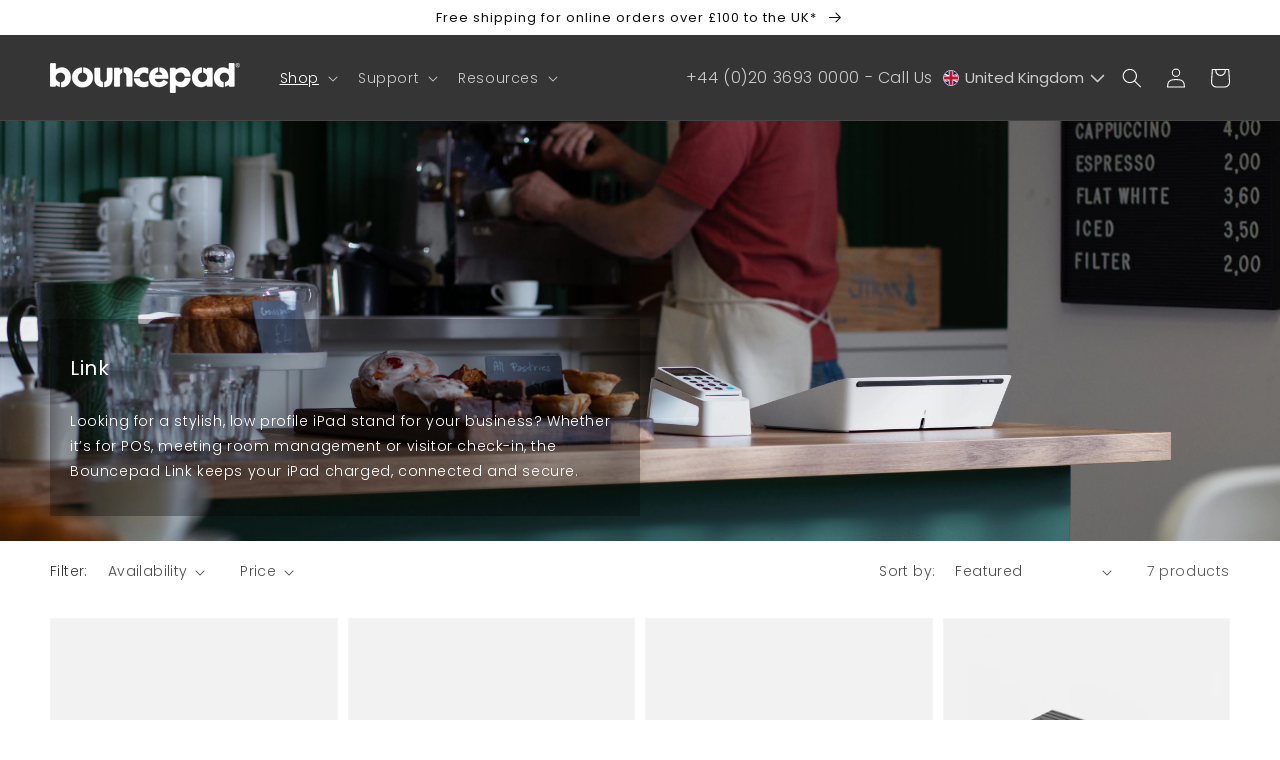

--- FILE ---
content_type: text/html; charset=utf-8
request_url: https://bouncepad.com/collections/link
body_size: 74989
content:



<!doctype html>
<html class="no-js" lang="en" data-iso-code="united kingdom"  >

<head><!-- Stock Alerts is generated by Ordersify -->
  <style type="text/css"></style><script type="text/javascript">
  window.ORDERSIFY_BIS = window.ORDERSIFY_BIS || {};
  window.ORDERSIFY_BIS.template = "collection.collection.";
  window.ORDERSIFY_BIS.language = "en";
  window.ORDERSIFY_BIS.primary_language = "en";
  
  
  window.ORDERSIFY_BIS.product_collections = [];
  window.ORDERSIFY_BIS.variant_inventory = [];
  window.ORDERSIFY_BIS.collection_product_inventories = [];
  window.ORDERSIFY_BIS.collection_product_collections = [];
  
  window.ORDERSIFY_BIS.collection_products = [{"id":6816946815054,"title":"Link","handle":"link-black","description":"\u003cp\u003eLooking for a stylish, low profile iPad stand for your business? Whether it’s for POS, meeting room management or visitor check-in, the Bouncepad Link keeps your iPad charged, connected and secure. It is a beautifully designed product, with commercial-grade construction, neat cable management and security features.\u003c\/p\u003e\n\u003cp\u003eLink can sit freestanding on a counter secured with a Kensington style lock (sold separately), alternatively you can mount it to a desk or wall.\u003c\/p\u003e\n\u003cp\u003eAnd when Wi-Fi connectivity isn’t good enough, couple\u003cspan\u003e with a \u003c\/span\u003e\u003ca title=\"PoE Texas Adaptor\" href=\"\/products\/poe-adaptor\" rel=\"noopener\" target=\"_blank\"\u003ePoE Adaptor\u003c\/a\u003e\u003cspan\u003e for a wired data connection. \u003c\/span\u003e\u003ca href=\"\/blogs\/news\/poe-explained\" title=\"PoE Explained\" target=\"_blank\"\u003eRead\u003c\/a\u003e\u003cspan\u003e our no-nonsense explainer about how PoE works.\u003c\/span\u003e\u003c\/p\u003e\n\u003cp\u003e\u003cspan\u003e\u003cem\u003ePlease note that the volume button access is not compatible with Samsung Tablets. \u003c\/em\u003e\u003c\/span\u003e\u003c\/p\u003e","published_at":"2022-11-07T10:00:03+00:00","created_at":"2022-09-28T17:19:09+01:00","vendor":"Bouncepad","type":"link","tags":["bestseller","desk mount","freestanding","Link"],"price":12500,"price_min":12500,"price_max":12500,"available":true,"price_varies":false,"compare_at_price":null,"compare_at_price_min":0,"compare_at_price_max":0,"compare_at_price_varies":false,"variants":[{"id":40759492149326,"title":"Apple iPad 7th 8th \u0026 9th Gen 10.2 (2020 - 2021)","option1":"Apple iPad 7th 8th \u0026 9th Gen 10.2 (2020 - 2021)","option2":null,"option3":null,"sku":"BP-LINK-IPAD789-B","requires_shipping":true,"taxable":true,"featured_image":null,"available":true,"name":"Link - Apple iPad 7th 8th \u0026 9th Gen 10.2 (2020 - 2021)","public_title":"Apple iPad 7th 8th \u0026 9th Gen 10.2 (2020 - 2021)","options":["Apple iPad 7th 8th \u0026 9th Gen 10.2 (2020 - 2021)"],"price":12500,"weight":1210,"compare_at_price":null,"inventory_management":"shopify","barcode":"5056353330184","requires_selling_plan":false,"selling_plan_allocations":[],"quantity_rule":{"min":1,"max":null,"increment":1}},{"id":40759492182094,"title":"Apple iPad 10th Gen 10.9 and iPad A16 11-inch (11th Gen) (2022 - 2025)","option1":"Apple iPad 10th Gen 10.9 and iPad A16 11-inch (11th Gen) (2022 - 2025)","option2":null,"option3":null,"sku":"BP-LINK-IPAD10-B","requires_shipping":true,"taxable":true,"featured_image":null,"available":true,"name":"Link - Apple iPad 10th Gen 10.9 and iPad A16 11-inch (11th Gen) (2022 - 2025)","public_title":"Apple iPad 10th Gen 10.9 and iPad A16 11-inch (11th Gen) (2022 - 2025)","options":["Apple iPad 10th Gen 10.9 and iPad A16 11-inch (11th Gen) (2022 - 2025)"],"price":12500,"weight":1210,"compare_at_price":null,"inventory_management":"shopify","barcode":"5056353331600","requires_selling_plan":false,"selling_plan_allocations":[],"quantity_rule":{"min":1,"max":null,"increment":1}},{"id":52533119484288,"title":"Samsung Galaxy Tab A9 Plus 11.0 (2023)","option1":"Samsung Galaxy Tab A9 Plus 11.0 (2023)","option2":null,"option3":null,"sku":"BP-LINK-TA9P-B","requires_shipping":true,"taxable":true,"featured_image":null,"available":true,"name":"Link - Samsung Galaxy Tab A9 Plus 11.0 (2023)","public_title":"Samsung Galaxy Tab A9 Plus 11.0 (2023)","options":["Samsung Galaxy Tab A9 Plus 11.0 (2023)"],"price":12500,"weight":1210,"compare_at_price":null,"inventory_management":"shopify","barcode":"5056353345478","requires_selling_plan":false,"selling_plan_allocations":[],"quantity_rule":{"min":1,"max":null,"increment":1}}],"images":["\/\/bouncepad.com\/cdn\/shop\/products\/BouncepadLink-BlackFrontPerspective_f6e9e2ec-deaa-447f-a592-6a1ac75cedef.jpg?v=1664382064","\/\/bouncepad.com\/cdn\/shop\/files\/BouncepadLinkFeature-FussFreeBaseBlack.jpg?v=1694179980","\/\/bouncepad.com\/cdn\/shop\/files\/BouncepadLink-BlackMacro.jpg?v=1694179980","\/\/bouncepad.com\/cdn\/shop\/products\/BouncepadLink-BlackBackPerspective.jpg?v=1694179980","\/\/bouncepad.com\/cdn\/shop\/files\/BouncepadLinkFeature-SecurityBlack.jpg?v=1694179980","\/\/bouncepad.com\/cdn\/shop\/files\/1x1_Wide_Office_-_Three-Quarter_-_Link_Black_with_Person_Parking_Management.jpg?v=1731600692"],"featured_image":"\/\/bouncepad.com\/cdn\/shop\/products\/BouncepadLink-BlackFrontPerspective_f6e9e2ec-deaa-447f-a592-6a1ac75cedef.jpg?v=1664382064","options":["Tablet Compatibility"],"media":[{"alt":null,"id":22017629749326,"position":1,"preview_image":{"aspect_ratio":1.0,"height":2560,"width":2560,"src":"\/\/bouncepad.com\/cdn\/shop\/products\/BouncepadLink-BlackFrontPerspective_f6e9e2ec-deaa-447f-a592-6a1ac75cedef.jpg?v=1664382064"},"aspect_ratio":1.0,"height":2560,"media_type":"image","src":"\/\/bouncepad.com\/cdn\/shop\/products\/BouncepadLink-BlackFrontPerspective_f6e9e2ec-deaa-447f-a592-6a1ac75cedef.jpg?v=1664382064","width":2560},{"alt":null,"id":22738757713998,"position":2,"preview_image":{"aspect_ratio":1.0,"height":2560,"width":2560,"src":"\/\/bouncepad.com\/cdn\/shop\/files\/BouncepadLinkFeature-FussFreeBaseBlack.jpg?v=1694179980"},"aspect_ratio":1.0,"height":2560,"media_type":"image","src":"\/\/bouncepad.com\/cdn\/shop\/files\/BouncepadLinkFeature-FussFreeBaseBlack.jpg?v=1694179980","width":2560},{"alt":null,"id":22738757877838,"position":3,"preview_image":{"aspect_ratio":1.0,"height":2560,"width":2560,"src":"\/\/bouncepad.com\/cdn\/shop\/files\/BouncepadLink-BlackMacro.jpg?v=1694179980"},"aspect_ratio":1.0,"height":2560,"media_type":"image","src":"\/\/bouncepad.com\/cdn\/shop\/files\/BouncepadLink-BlackMacro.jpg?v=1694179980","width":2560},{"alt":null,"id":22017629847630,"position":4,"preview_image":{"aspect_ratio":1.0,"height":2560,"width":2560,"src":"\/\/bouncepad.com\/cdn\/shop\/products\/BouncepadLink-BlackBackPerspective.jpg?v=1694179980"},"aspect_ratio":1.0,"height":2560,"media_type":"image","src":"\/\/bouncepad.com\/cdn\/shop\/products\/BouncepadLink-BlackBackPerspective.jpg?v=1694179980","width":2560},{"alt":null,"id":22738757779534,"position":5,"preview_image":{"aspect_ratio":1.0,"height":2560,"width":2560,"src":"\/\/bouncepad.com\/cdn\/shop\/files\/BouncepadLinkFeature-SecurityBlack.jpg?v=1694179980"},"aspect_ratio":1.0,"height":2560,"media_type":"image","src":"\/\/bouncepad.com\/cdn\/shop\/files\/BouncepadLinkFeature-SecurityBlack.jpg?v=1694179980","width":2560},{"alt":null,"id":63212672778624,"position":6,"preview_image":{"aspect_ratio":1.0,"height":1000,"width":1000,"src":"\/\/bouncepad.com\/cdn\/shop\/files\/1x1_Wide_Office_-_Three-Quarter_-_Link_Black_with_Person_Parking_Management.jpg?v=1731600692"},"aspect_ratio":1.0,"height":1000,"media_type":"image","src":"\/\/bouncepad.com\/cdn\/shop\/files\/1x1_Wide_Office_-_Three-Quarter_-_Link_Black_with_Person_Parking_Management.jpg?v=1731600692","width":1000}],"requires_selling_plan":false,"selling_plan_groups":[],"content":"\u003cp\u003eLooking for a stylish, low profile iPad stand for your business? Whether it’s for POS, meeting room management or visitor check-in, the Bouncepad Link keeps your iPad charged, connected and secure. It is a beautifully designed product, with commercial-grade construction, neat cable management and security features.\u003c\/p\u003e\n\u003cp\u003eLink can sit freestanding on a counter secured with a Kensington style lock (sold separately), alternatively you can mount it to a desk or wall.\u003c\/p\u003e\n\u003cp\u003eAnd when Wi-Fi connectivity isn’t good enough, couple\u003cspan\u003e with a \u003c\/span\u003e\u003ca title=\"PoE Texas Adaptor\" href=\"\/products\/poe-adaptor\" rel=\"noopener\" target=\"_blank\"\u003ePoE Adaptor\u003c\/a\u003e\u003cspan\u003e for a wired data connection. \u003c\/span\u003e\u003ca href=\"\/blogs\/news\/poe-explained\" title=\"PoE Explained\" target=\"_blank\"\u003eRead\u003c\/a\u003e\u003cspan\u003e our no-nonsense explainer about how PoE works.\u003c\/span\u003e\u003c\/p\u003e\n\u003cp\u003e\u003cspan\u003e\u003cem\u003ePlease note that the volume button access is not compatible with Samsung Tablets. \u003c\/em\u003e\u003c\/span\u003e\u003c\/p\u003e"},{"id":6816946782286,"title":"Link","handle":"link-white","description":"\u003cp\u003eLooking for a stylish, low profile iPad stand for your business? Whether it’s for POS, meeting room management or visitor check-in, the Bouncepad Link keeps your iPad charged, connected and secure. It is a beautifully designed product, with commercial-grade construction, neat cable management and security features.\u003c\/p\u003e\n\u003cp\u003eLink can sit freestanding on a counter secured with a Kensington style lock (sold separately), alternatively you can mount it to a desk or wall.\u003c\/p\u003e\n\u003cp\u003eAnd when Wi-Fi connectivity isn’t good enough, couple\u003cspan\u003e with a \u003c\/span\u003e\u003ca href=\"\/products\/poe-adaptor\" title=\"PoE Texas Adaptor\" target=\"_blank\"\u003ePoE Adaptor\u003c\/a\u003e\u003cspan\u003e for a wired data connection. \u003c\/span\u003e\u003ca href=\"\/blogs\/news\/poe-explained\" title=\"PoE Explained\" target=\"_blank\"\u003eRead\u003c\/a\u003e\u003cspan\u003e our no-nonsense explainer about how PoE works.\u003c\/span\u003e\u003c\/p\u003e\n\u003cp\u003e\u003cspan\u003e\u003cem\u003ePlease note that the volume button access is not compatible with Samsung Tablets. \u003c\/em\u003e\u003c\/span\u003e\u003c\/p\u003e","published_at":"2022-11-07T10:00:02+00:00","created_at":"2022-09-28T17:18:51+01:00","vendor":"Bouncepad","type":"link","tags":["bestseller","desk mount","freestanding","Link"],"price":12500,"price_min":12500,"price_max":12500,"available":true,"price_varies":false,"compare_at_price":null,"compare_at_price_min":0,"compare_at_price_max":0,"compare_at_price_varies":false,"variants":[{"id":40759490609230,"title":"Apple iPad 7th 8th \u0026 9th Gen 10.2 (2020 - 2021)","option1":"Apple iPad 7th 8th \u0026 9th Gen 10.2 (2020 - 2021)","option2":null,"option3":null,"sku":"BP-LINK-IPAD789-W","requires_shipping":true,"taxable":true,"featured_image":null,"available":true,"name":"Link - Apple iPad 7th 8th \u0026 9th Gen 10.2 (2020 - 2021)","public_title":"Apple iPad 7th 8th \u0026 9th Gen 10.2 (2020 - 2021)","options":["Apple iPad 7th 8th \u0026 9th Gen 10.2 (2020 - 2021)"],"price":12500,"weight":1210,"compare_at_price":null,"inventory_management":"shopify","barcode":"5056353330177","requires_selling_plan":false,"selling_plan_allocations":[],"quantity_rule":{"min":1,"max":null,"increment":1}},{"id":40759490641998,"title":"Apple iPad 10th Gen 10.9 and iPad A16 11-inch (11th Gen) (2022 - 2025)","option1":"Apple iPad 10th Gen 10.9 and iPad A16 11-inch (11th Gen) (2022 - 2025)","option2":null,"option3":null,"sku":"BP-LINK-IPAD10-W","requires_shipping":true,"taxable":true,"featured_image":null,"available":true,"name":"Link - Apple iPad 10th Gen 10.9 and iPad A16 11-inch (11th Gen) (2022 - 2025)","public_title":"Apple iPad 10th Gen 10.9 and iPad A16 11-inch (11th Gen) (2022 - 2025)","options":["Apple iPad 10th Gen 10.9 and iPad A16 11-inch (11th Gen) (2022 - 2025)"],"price":12500,"weight":1210,"compare_at_price":null,"inventory_management":"shopify","barcode":"5056353331617","requires_selling_plan":false,"selling_plan_allocations":[],"quantity_rule":{"min":1,"max":null,"increment":1}},{"id":52533119517056,"title":"Samsung Galaxy Tab A9 Plus 11.0 (2023)","option1":"Samsung Galaxy Tab A9 Plus 11.0 (2023)","option2":null,"option3":null,"sku":"BP-LINK-TA9P-W","requires_shipping":true,"taxable":true,"featured_image":null,"available":true,"name":"Link - Samsung Galaxy Tab A9 Plus 11.0 (2023)","public_title":"Samsung Galaxy Tab A9 Plus 11.0 (2023)","options":["Samsung Galaxy Tab A9 Plus 11.0 (2023)"],"price":12500,"weight":1210,"compare_at_price":null,"inventory_management":"shopify","barcode":"5056353345492","requires_selling_plan":false,"selling_plan_allocations":[],"quantity_rule":{"min":1,"max":null,"increment":1}}],"images":["\/\/bouncepad.com\/cdn\/shop\/products\/BouncepadLink-WhiteFrontPerspective_f5527e38-47b5-43ef-b9da-f1877d6809f1.jpg?v=1664382078","\/\/bouncepad.com\/cdn\/shop\/files\/BouncepadLinkFeature-FussFreeBaseTeal_b2b22da7-b64d-4c2e-9346-466c54de31fd.jpg?v=1694180263","\/\/bouncepad.com\/cdn\/shop\/products\/BouncepadLink-WhiteBackPerspective.jpg?v=1694180263","\/\/bouncepad.com\/cdn\/shop\/files\/BouncepadLinkFeature-SecurityTeal_e2f15225-173e-4ccb-a566-d663d1deb539.jpg?v=1694180263","\/\/bouncepad.com\/cdn\/shop\/files\/BouncepadLink-WhiteMacro.jpg?v=1694180263","\/\/bouncepad.com\/cdn\/shop\/files\/1x1_Wide_Cafe_-_Three-Quarter_-_Link_White_with_Person_POS.jpg?v=1725972114"],"featured_image":"\/\/bouncepad.com\/cdn\/shop\/products\/BouncepadLink-WhiteFrontPerspective_f5527e38-47b5-43ef-b9da-f1877d6809f1.jpg?v=1664382078","options":["Tablet Compatibility"],"media":[{"alt":null,"id":22017630273614,"position":1,"preview_image":{"aspect_ratio":1.0,"height":2560,"width":2560,"src":"\/\/bouncepad.com\/cdn\/shop\/products\/BouncepadLink-WhiteFrontPerspective_f5527e38-47b5-43ef-b9da-f1877d6809f1.jpg?v=1664382078"},"aspect_ratio":1.0,"height":2560,"media_type":"image","src":"\/\/bouncepad.com\/cdn\/shop\/products\/BouncepadLink-WhiteFrontPerspective_f5527e38-47b5-43ef-b9da-f1877d6809f1.jpg?v=1664382078","width":2560},{"alt":null,"id":22738758533198,"position":2,"preview_image":{"aspect_ratio":1.0,"height":2560,"width":2560,"src":"\/\/bouncepad.com\/cdn\/shop\/files\/BouncepadLinkFeature-FussFreeBaseTeal_b2b22da7-b64d-4c2e-9346-466c54de31fd.jpg?v=1694180263"},"aspect_ratio":1.0,"height":2560,"media_type":"image","src":"\/\/bouncepad.com\/cdn\/shop\/files\/BouncepadLinkFeature-FussFreeBaseTeal_b2b22da7-b64d-4c2e-9346-466c54de31fd.jpg?v=1694180263","width":2560},{"alt":null,"id":22017630371918,"position":3,"preview_image":{"aspect_ratio":1.0,"height":2560,"width":2560,"src":"\/\/bouncepad.com\/cdn\/shop\/products\/BouncepadLink-WhiteBackPerspective.jpg?v=1694180263"},"aspect_ratio":1.0,"height":2560,"media_type":"image","src":"\/\/bouncepad.com\/cdn\/shop\/products\/BouncepadLink-WhiteBackPerspective.jpg?v=1694180263","width":2560},{"alt":null,"id":22738758598734,"position":4,"preview_image":{"aspect_ratio":1.0,"height":2560,"width":2560,"src":"\/\/bouncepad.com\/cdn\/shop\/files\/BouncepadLinkFeature-SecurityTeal_e2f15225-173e-4ccb-a566-d663d1deb539.jpg?v=1694180263"},"aspect_ratio":1.0,"height":2560,"media_type":"image","src":"\/\/bouncepad.com\/cdn\/shop\/files\/BouncepadLinkFeature-SecurityTeal_e2f15225-173e-4ccb-a566-d663d1deb539.jpg?v=1694180263","width":2560},{"alt":null,"id":22738758303822,"position":5,"preview_image":{"aspect_ratio":1.0,"height":2560,"width":2560,"src":"\/\/bouncepad.com\/cdn\/shop\/files\/BouncepadLink-WhiteMacro.jpg?v=1694180263"},"aspect_ratio":1.0,"height":2560,"media_type":"image","src":"\/\/bouncepad.com\/cdn\/shop\/files\/BouncepadLink-WhiteMacro.jpg?v=1694180263","width":2560},{"alt":null,"id":24685036404814,"position":6,"preview_image":{"aspect_ratio":1.0,"height":2560,"width":2560,"src":"\/\/bouncepad.com\/cdn\/shop\/files\/1x1_Wide_Cafe_-_Three-Quarter_-_Link_White_with_Person_POS.jpg?v=1725972114"},"aspect_ratio":1.0,"height":2560,"media_type":"image","src":"\/\/bouncepad.com\/cdn\/shop\/files\/1x1_Wide_Cafe_-_Three-Quarter_-_Link_White_with_Person_POS.jpg?v=1725972114","width":2560}],"requires_selling_plan":false,"selling_plan_groups":[],"content":"\u003cp\u003eLooking for a stylish, low profile iPad stand for your business? Whether it’s for POS, meeting room management or visitor check-in, the Bouncepad Link keeps your iPad charged, connected and secure. It is a beautifully designed product, with commercial-grade construction, neat cable management and security features.\u003c\/p\u003e\n\u003cp\u003eLink can sit freestanding on a counter secured with a Kensington style lock (sold separately), alternatively you can mount it to a desk or wall.\u003c\/p\u003e\n\u003cp\u003eAnd when Wi-Fi connectivity isn’t good enough, couple\u003cspan\u003e with a \u003c\/span\u003e\u003ca href=\"\/products\/poe-adaptor\" title=\"PoE Texas Adaptor\" target=\"_blank\"\u003ePoE Adaptor\u003c\/a\u003e\u003cspan\u003e for a wired data connection. \u003c\/span\u003e\u003ca href=\"\/blogs\/news\/poe-explained\" title=\"PoE Explained\" target=\"_blank\"\u003eRead\u003c\/a\u003e\u003cspan\u003e our no-nonsense explainer about how PoE works.\u003c\/span\u003e\u003c\/p\u003e\n\u003cp\u003e\u003cspan\u003e\u003cem\u003ePlease note that the volume button access is not compatible with Samsung Tablets. \u003c\/em\u003e\u003c\/span\u003e\u003c\/p\u003e"},{"id":6816919093326,"title":"Link","handle":"link-teal","description":"\u003cp\u003eLooking for a stylish, low profile iPad stand for your business? Whether it’s for POS, meeting room management or visitor check-in, the Bouncepad Link keeps your iPad charged, connected and secure. It is a beautifully designed product, with commercial-grade construction, neat cable management and security features.\u003c\/p\u003e\n\u003cp\u003eLink can sit freestanding on a counter secured with a Kensington style lock (sold separately), alternatively you can mount it to a desk or wall.\u003c\/p\u003e\n\u003cp\u003e\u003cspan\u003eAnd when Wi-Fi connectivity isn’t good enough, couple\u003c\/span\u003e\u003cspan\u003e with a \u003c\/span\u003e\u003ca title=\"PoE Texas Adaptor\" href=\"\/products\/poe-adaptor\" rel=\"noopener\" target=\"_blank\"\u003ePoE Adaptor\u003c\/a\u003e\u003cspan\u003e for a wired data connection. \u003c\/span\u003e\u003ca title=\"PoE Explained\" href=\"\/blogs\/news\/poe-explained\" rel=\"noopener\" target=\"_blank\"\u003eRead\u003c\/a\u003e\u003cspan\u003e our no-nonsense explainer about how PoE works.\u003c\/span\u003e\u003c\/p\u003e\n\u003cp\u003e\u003cspan\u003ePlease note that the volume button access is not compatible with Samsung Tablets. \u003c\/span\u003e\u003c\/p\u003e\n\u003cp\u003e\u003cspan\u003e\u003cem\u003ePlease note that the volume button access is not compatible with Samsung Tablets. \u003c\/em\u003e\u003c\/span\u003e\u003c\/p\u003e","published_at":"2022-11-07T10:00:02+00:00","created_at":"2022-09-28T16:12:50+01:00","vendor":"Bouncepad","type":"link","tags":["bestseller","desk mount","freestanding","Link"],"price":12500,"price_min":12500,"price_max":12500,"available":true,"price_varies":false,"compare_at_price":null,"compare_at_price_min":0,"compare_at_price_max":0,"compare_at_price_varies":false,"variants":[{"id":40759488774222,"title":"Apple iPad 7th 8th \u0026 9th Gen 10.2 (2020 - 2021)","option1":"Apple iPad 7th 8th \u0026 9th Gen 10.2 (2020 - 2021)","option2":null,"option3":null,"sku":"BP-LINK-IPAD789-T","requires_shipping":true,"taxable":true,"featured_image":null,"available":true,"name":"Link - Apple iPad 7th 8th \u0026 9th Gen 10.2 (2020 - 2021)","public_title":"Apple iPad 7th 8th \u0026 9th Gen 10.2 (2020 - 2021)","options":["Apple iPad 7th 8th \u0026 9th Gen 10.2 (2020 - 2021)"],"price":12500,"weight":1210,"compare_at_price":null,"inventory_management":"shopify","barcode":"5056353330191","requires_selling_plan":false,"selling_plan_allocations":[],"quantity_rule":{"min":1,"max":null,"increment":1}},{"id":40759488806990,"title":"Apple iPad 10th Gen 10.9 and iPad A16 11-inch (11th Gen) (2022 - 2025)","option1":"Apple iPad 10th Gen 10.9 and iPad A16 11-inch (11th Gen) (2022 - 2025)","option2":null,"option3":null,"sku":"BP-LINK-IPAD10-T","requires_shipping":true,"taxable":true,"featured_image":null,"available":true,"name":"Link - Apple iPad 10th Gen 10.9 and iPad A16 11-inch (11th Gen) (2022 - 2025)","public_title":"Apple iPad 10th Gen 10.9 and iPad A16 11-inch (11th Gen) (2022 - 2025)","options":["Apple iPad 10th Gen 10.9 and iPad A16 11-inch (11th Gen) (2022 - 2025)"],"price":12500,"weight":1210,"compare_at_price":null,"inventory_management":"shopify","barcode":"5056353331594","requires_selling_plan":false,"selling_plan_allocations":[],"quantity_rule":{"min":1,"max":null,"increment":1}},{"id":52533119549824,"title":"Samsung Galaxy Tab A9 Plus 11.0 (2023)","option1":"Samsung Galaxy Tab A9 Plus 11.0 (2023)","option2":null,"option3":null,"sku":"BP-LINK-TA9P-T","requires_shipping":true,"taxable":true,"featured_image":null,"available":true,"name":"Link - Samsung Galaxy Tab A9 Plus 11.0 (2023)","public_title":"Samsung Galaxy Tab A9 Plus 11.0 (2023)","options":["Samsung Galaxy Tab A9 Plus 11.0 (2023)"],"price":12500,"weight":1210,"compare_at_price":null,"inventory_management":"shopify","barcode":"5056353345485","requires_selling_plan":false,"selling_plan_allocations":[],"quantity_rule":{"min":1,"max":null,"increment":1}}],"images":["\/\/bouncepad.com\/cdn\/shop\/products\/BouncepadLink-TealFrontPerspective.jpg?v=1664377972","\/\/bouncepad.com\/cdn\/shop\/files\/BouncepadLinkFeature-FussFreeBaseTeal.jpg?v=1694179855","\/\/bouncepad.com\/cdn\/shop\/products\/BouncepadLink-TealBackPerspective.jpg?v=1694179855","\/\/bouncepad.com\/cdn\/shop\/files\/BouncepadLinkFeature-SecurityTeal.jpg?v=1694179855","\/\/bouncepad.com\/cdn\/shop\/files\/BouncepadLink-TealMacro.jpg?v=1694179855","\/\/bouncepad.com\/cdn\/shop\/files\/1x1_Wide_Dentist_-_Three-Quarter_-_Link_Teal_Customer_Feedback.jpg?v=1725973063"],"featured_image":"\/\/bouncepad.com\/cdn\/shop\/products\/BouncepadLink-TealFrontPerspective.jpg?v=1664377972","options":["Tablet Compatibility"],"media":[{"alt":null,"id":22017466204238,"position":1,"preview_image":{"aspect_ratio":1.0,"height":2560,"width":2560,"src":"\/\/bouncepad.com\/cdn\/shop\/products\/BouncepadLink-TealFrontPerspective.jpg?v=1664377972"},"aspect_ratio":1.0,"height":2560,"media_type":"image","src":"\/\/bouncepad.com\/cdn\/shop\/products\/BouncepadLink-TealFrontPerspective.jpg?v=1664377972","width":2560},{"alt":null,"id":22738756141134,"position":2,"preview_image":{"aspect_ratio":1.0,"height":2560,"width":2560,"src":"\/\/bouncepad.com\/cdn\/shop\/files\/BouncepadLinkFeature-FussFreeBaseTeal.jpg?v=1694179855"},"aspect_ratio":1.0,"height":2560,"media_type":"image","src":"\/\/bouncepad.com\/cdn\/shop\/files\/BouncepadLinkFeature-FussFreeBaseTeal.jpg?v=1694179855","width":2560},{"alt":null,"id":22017466302542,"position":3,"preview_image":{"aspect_ratio":1.0,"height":2560,"width":2560,"src":"\/\/bouncepad.com\/cdn\/shop\/products\/BouncepadLink-TealBackPerspective.jpg?v=1694179855"},"aspect_ratio":1.0,"height":2560,"media_type":"image","src":"\/\/bouncepad.com\/cdn\/shop\/products\/BouncepadLink-TealBackPerspective.jpg?v=1694179855","width":2560},{"alt":null,"id":22738756206670,"position":4,"preview_image":{"aspect_ratio":1.0,"height":2560,"width":2560,"src":"\/\/bouncepad.com\/cdn\/shop\/files\/BouncepadLinkFeature-SecurityTeal.jpg?v=1694179855"},"aspect_ratio":1.0,"height":2560,"media_type":"image","src":"\/\/bouncepad.com\/cdn\/shop\/files\/BouncepadLinkFeature-SecurityTeal.jpg?v=1694179855","width":2560},{"alt":null,"id":22738755747918,"position":5,"preview_image":{"aspect_ratio":1.0,"height":2560,"width":2560,"src":"\/\/bouncepad.com\/cdn\/shop\/files\/BouncepadLink-TealMacro.jpg?v=1694179855"},"aspect_ratio":1.0,"height":2560,"media_type":"image","src":"\/\/bouncepad.com\/cdn\/shop\/files\/BouncepadLink-TealMacro.jpg?v=1694179855","width":2560},{"alt":null,"id":24685157449806,"position":6,"preview_image":{"aspect_ratio":1.0,"height":2560,"width":2560,"src":"\/\/bouncepad.com\/cdn\/shop\/files\/1x1_Wide_Dentist_-_Three-Quarter_-_Link_Teal_Customer_Feedback.jpg?v=1725973063"},"aspect_ratio":1.0,"height":2560,"media_type":"image","src":"\/\/bouncepad.com\/cdn\/shop\/files\/1x1_Wide_Dentist_-_Three-Quarter_-_Link_Teal_Customer_Feedback.jpg?v=1725973063","width":2560}],"requires_selling_plan":false,"selling_plan_groups":[],"content":"\u003cp\u003eLooking for a stylish, low profile iPad stand for your business? Whether it’s for POS, meeting room management or visitor check-in, the Bouncepad Link keeps your iPad charged, connected and secure. It is a beautifully designed product, with commercial-grade construction, neat cable management and security features.\u003c\/p\u003e\n\u003cp\u003eLink can sit freestanding on a counter secured with a Kensington style lock (sold separately), alternatively you can mount it to a desk or wall.\u003c\/p\u003e\n\u003cp\u003e\u003cspan\u003eAnd when Wi-Fi connectivity isn’t good enough, couple\u003c\/span\u003e\u003cspan\u003e with a \u003c\/span\u003e\u003ca title=\"PoE Texas Adaptor\" href=\"\/products\/poe-adaptor\" rel=\"noopener\" target=\"_blank\"\u003ePoE Adaptor\u003c\/a\u003e\u003cspan\u003e for a wired data connection. \u003c\/span\u003e\u003ca title=\"PoE Explained\" href=\"\/blogs\/news\/poe-explained\" rel=\"noopener\" target=\"_blank\"\u003eRead\u003c\/a\u003e\u003cspan\u003e our no-nonsense explainer about how PoE works.\u003c\/span\u003e\u003c\/p\u003e\n\u003cp\u003e\u003cspan\u003ePlease note that the volume button access is not compatible with Samsung Tablets. \u003c\/span\u003e\u003c\/p\u003e\n\u003cp\u003e\u003cspan\u003e\u003cem\u003ePlease note that the volume button access is not compatible with Samsung Tablets. \u003c\/em\u003e\u003c\/span\u003e\u003c\/p\u003e"},{"id":6822839189582,"title":"PoE+ (802.3at) Adaptor","handle":"poe-adaptor","description":"\u003cp\u003eProvide data and power to your iPad or tablet with a PoE Texas Adaptor. We offer two versions, one for USB-C to USB-C which is comptible with the new iPad 10th Gen and cureeent range of iPad Pro's, and another for older iPads with a Lightning Port.\u003c\/p\u003e\n\u003cp\u003eThe USB-C Adaptor will supply your tablet with power and data via the supplied USB-C cable. Outgoing power automatically adapts to the connected device to ensure optimal power supply up to 25 watts while simultaneously supplying data at speeds up to \u003cspan data-mce-fragment=\"1\"\u003e100 Mbps.\u003c\/span\u003e\u003c\/p\u003e\n\u003cp\u003e\u003cspan data-mce-fragment=\"1\"\u003eThe adapter works with any PoE Switch or PoE Injector that supports the IEEE802.3at (PoE+) standard and is compatible with USB-C powered iPads, Microsoft Surface Go and the Samsung Galaxy Tab A8. \u003c\/span\u003e\u003c\/p\u003e\n\u003cp\u003e\u003cspan data-mce-fragment=\"1\"\u003eThe Lighting Adaptor will supply your iPad with power and data via the integrated Lightning Cable, and c\u003c\/span\u003eonverts IEEE 802.3af PoE to 5 volts 12 watts. It is compatible with any IEEE 802.3af\/at PoE switch or injector.\u003c\/p\u003e\n\u003cp\u003eConfused about PoE? Read our explainer \u003ca href=\"\/blogs\/news\/poe-explained\" title=\"The confusing world of PoE, explained!\" target=\"_blank\"\u003ehere\u003c\/a\u003e, or checkout \u003ca href=\"\/products\/link-teal\" target=\"_blank\"\u003eLink\u003c\/a\u003e, our purpose built iPad stand for PoE.\u003c\/p\u003e","published_at":"2022-11-07T10:00:03+00:00","created_at":"2022-10-07T14:03:26+01:00","vendor":"PoE Texas","type":"","tags":["accessories"],"price":12500,"price_min":12500,"price_max":14000,"available":true,"price_varies":true,"compare_at_price":null,"compare_at_price_min":0,"compare_at_price_max":0,"compare_at_price_varies":false,"variants":[{"id":40051180011598,"title":"USB-C","option1":"USB-C","option2":null,"option3":null,"sku":"GAT-USBC-PD-R2V3","requires_shipping":true,"taxable":true,"featured_image":{"id":30520310038606,"product_id":6822839189582,"position":1,"created_at":"2023-11-27T15:30:21+00:00","updated_at":"2023-11-27T15:30:22+00:00","alt":null,"width":2730,"height":2730,"src":"\/\/bouncepad.com\/cdn\/shop\/files\/TexasPOE-Front.jpg?v=1701099022","variant_ids":[40051180011598]},"available":true,"name":"PoE+ (802.3at) Adaptor - USB-C","public_title":"USB-C","options":["USB-C"],"price":14000,"weight":0,"compare_at_price":null,"inventory_management":"shopify","barcode":null,"featured_media":{"alt":null,"id":22890104094798,"position":1,"preview_image":{"aspect_ratio":1.0,"height":2730,"width":2730,"src":"\/\/bouncepad.com\/cdn\/shop\/files\/TexasPOE-Front.jpg?v=1701099022"}},"requires_selling_plan":false,"selling_plan_allocations":[],"quantity_rule":{"min":1,"max":null,"increment":1}},{"id":40051180044366,"title":"Lightning","option1":"Lightning","option2":null,"option3":null,"sku":"GAF-Lightning-PD","requires_shipping":true,"taxable":true,"featured_image":{"id":30671699116110,"product_id":6822839189582,"position":2,"created_at":"2024-01-25T11:13:36+00:00","updated_at":"2024-01-25T11:13:36+00:00","alt":null,"width":2560,"height":2560,"src":"\/\/bouncepad.com\/cdn\/shop\/files\/POE.jpg?v=1706181216","variant_ids":[40051180044366]},"available":true,"name":"PoE+ (802.3at) Adaptor - Lightning","public_title":"Lightning","options":["Lightning"],"price":12500,"weight":0,"compare_at_price":null,"inventory_management":"shopify","barcode":"","featured_media":{"alt":null,"id":23047296286798,"position":2,"preview_image":{"aspect_ratio":1.0,"height":2560,"width":2560,"src":"\/\/bouncepad.com\/cdn\/shop\/files\/POE.jpg?v=1706181216"}},"requires_selling_plan":false,"selling_plan_allocations":[],"quantity_rule":{"min":1,"max":null,"increment":1}}],"images":["\/\/bouncepad.com\/cdn\/shop\/files\/TexasPOE-Front.jpg?v=1701099022","\/\/bouncepad.com\/cdn\/shop\/files\/POE.jpg?v=1706181216"],"featured_image":"\/\/bouncepad.com\/cdn\/shop\/files\/TexasPOE-Front.jpg?v=1701099022","options":["Cable Type"],"media":[{"alt":null,"id":22890104094798,"position":1,"preview_image":{"aspect_ratio":1.0,"height":2730,"width":2730,"src":"\/\/bouncepad.com\/cdn\/shop\/files\/TexasPOE-Front.jpg?v=1701099022"},"aspect_ratio":1.0,"height":2730,"media_type":"image","src":"\/\/bouncepad.com\/cdn\/shop\/files\/TexasPOE-Front.jpg?v=1701099022","width":2730},{"alt":null,"id":23047296286798,"position":2,"preview_image":{"aspect_ratio":1.0,"height":2560,"width":2560,"src":"\/\/bouncepad.com\/cdn\/shop\/files\/POE.jpg?v=1706181216"},"aspect_ratio":1.0,"height":2560,"media_type":"image","src":"\/\/bouncepad.com\/cdn\/shop\/files\/POE.jpg?v=1706181216","width":2560}],"requires_selling_plan":false,"selling_plan_groups":[],"content":"\u003cp\u003eProvide data and power to your iPad or tablet with a PoE Texas Adaptor. We offer two versions, one for USB-C to USB-C which is comptible with the new iPad 10th Gen and cureeent range of iPad Pro's, and another for older iPads with a Lightning Port.\u003c\/p\u003e\n\u003cp\u003eThe USB-C Adaptor will supply your tablet with power and data via the supplied USB-C cable. Outgoing power automatically adapts to the connected device to ensure optimal power supply up to 25 watts while simultaneously supplying data at speeds up to \u003cspan data-mce-fragment=\"1\"\u003e100 Mbps.\u003c\/span\u003e\u003c\/p\u003e\n\u003cp\u003e\u003cspan data-mce-fragment=\"1\"\u003eThe adapter works with any PoE Switch or PoE Injector that supports the IEEE802.3at (PoE+) standard and is compatible with USB-C powered iPads, Microsoft Surface Go and the Samsung Galaxy Tab A8. \u003c\/span\u003e\u003c\/p\u003e\n\u003cp\u003e\u003cspan data-mce-fragment=\"1\"\u003eThe Lighting Adaptor will supply your iPad with power and data via the integrated Lightning Cable, and c\u003c\/span\u003eonverts IEEE 802.3af PoE to 5 volts 12 watts. It is compatible with any IEEE 802.3af\/at PoE switch or injector.\u003c\/p\u003e\n\u003cp\u003eConfused about PoE? Read our explainer \u003ca href=\"\/blogs\/news\/poe-explained\" title=\"The confusing world of PoE, explained!\" target=\"_blank\"\u003ehere\u003c\/a\u003e, or checkout \u003ca href=\"\/products\/link-teal\" target=\"_blank\"\u003eLink\u003c\/a\u003e, our purpose built iPad stand for PoE.\u003c\/p\u003e"},{"id":7166293311566,"title":"Link - Wall Mount","handle":"ipad-wall-mount-link-teal","description":"\u003cp data-mce-fragment=\"1\"\u003eLooking for a secure and stylish, low profile \u003ca href=\"\/collections\/ipad-wall-mount\" title=\"iPad wall mount collection\" rel=\"noopener\" data-mce-fragment=\"1\" data-mce-href=\"\/collections\/ipad-wall-mount\" target=\"_blank\"\u003eiPad wall mount\u003c\/a\u003e for your business? Whether it’s for meeting room management or visitor check-in, the Bouncepad Link keeps your iPad charged, connected and secure. It is a beautifully designed product, with commercial-grade construction and neat cable management.\u003cbr data-mce-fragment=\"1\"\u003e\u003cbr data-mce-fragment=\"1\"\u003eAnd when Wi-Fi connectivity isn’t good enough, couple with a \u003ca href=\"\/products\/poe-adaptor\" title=\"PoE Texas Adaptor\" rel=\"noopener\" data-mce-fragment=\"1\" data-mce-href=\"\/products\/poe-adaptor\" target=\"_blank\"\u003ePoE Adaptor\u003c\/a\u003e for a wired data connection. \u003ca href=\"\/blogs\/news\/poe-explained\" title=\"PoE Explained\" rel=\"noopener\" data-mce-fragment=\"1\" data-mce-href=\"\/blogs\/news\/poe-explained\" target=\"_blank\"\u003eRead\u003c\/a\u003e our no-nonsense explainer about how PoE works.\u003c\/p\u003e\n\u003cp data-mce-fragment=\"1\"\u003e\u003cem\u003ePlease note that the volume button access is not compatible with Samsung Tablets. \u003c\/em\u003e\u003c\/p\u003e","published_at":"2024-05-01T15:11:04+01:00","created_at":"2024-04-17T14:08:25+01:00","vendor":"Bouncepad","type":"link wall mount","tags":["Link","wall mount"],"price":12500,"price_min":12500,"price_max":12500,"available":true,"price_varies":false,"compare_at_price":null,"compare_at_price_min":0,"compare_at_price_max":0,"compare_at_price_varies":false,"variants":[{"id":41096754626638,"title":"Apple iPad 7th 8th \u0026 9th Gen 10.2 (2020 - 2021)","option1":"Apple iPad 7th 8th \u0026 9th Gen 10.2 (2020 - 2021)","option2":null,"option3":null,"sku":"BP-LINK-IPAD789-T","requires_shipping":true,"taxable":true,"featured_image":null,"available":true,"name":"Link - Wall Mount - Apple iPad 7th 8th \u0026 9th Gen 10.2 (2020 - 2021)","public_title":"Apple iPad 7th 8th \u0026 9th Gen 10.2 (2020 - 2021)","options":["Apple iPad 7th 8th \u0026 9th Gen 10.2 (2020 - 2021)"],"price":12500,"weight":1210,"compare_at_price":null,"inventory_management":"shopify","barcode":"5056353330191","requires_selling_plan":false,"selling_plan_allocations":[],"quantity_rule":{"min":1,"max":null,"increment":1}},{"id":41096754659406,"title":"Apple iPad 10th Gen 10.9 and iPad A16 11-inch (11th Gen) (2022 - 2025)","option1":"Apple iPad 10th Gen 10.9 and iPad A16 11-inch (11th Gen) (2022 - 2025)","option2":null,"option3":null,"sku":"BP-LINK-IPAD10-T","requires_shipping":true,"taxable":true,"featured_image":null,"available":true,"name":"Link - Wall Mount - Apple iPad 10th Gen 10.9 and iPad A16 11-inch (11th Gen) (2022 - 2025)","public_title":"Apple iPad 10th Gen 10.9 and iPad A16 11-inch (11th Gen) (2022 - 2025)","options":["Apple iPad 10th Gen 10.9 and iPad A16 11-inch (11th Gen) (2022 - 2025)"],"price":12500,"weight":1210,"compare_at_price":null,"inventory_management":"shopify","barcode":"5056353331594","requires_selling_plan":false,"selling_plan_allocations":[],"quantity_rule":{"min":1,"max":null,"increment":1}},{"id":52533119648128,"title":"Samsung Galaxy Tab A9 Plus 11.0 (2023)","option1":"Samsung Galaxy Tab A9 Plus 11.0 (2023)","option2":null,"option3":null,"sku":"BP-LINK-TA9P-T","requires_shipping":true,"taxable":true,"featured_image":null,"available":true,"name":"Link - Wall Mount - Samsung Galaxy Tab A9 Plus 11.0 (2023)","public_title":"Samsung Galaxy Tab A9 Plus 11.0 (2023)","options":["Samsung Galaxy Tab A9 Plus 11.0 (2023)"],"price":12500,"weight":1210,"compare_at_price":null,"inventory_management":"shopify","barcode":"5056353345485","requires_selling_plan":false,"selling_plan_allocations":[],"quantity_rule":{"min":1,"max":null,"increment":1}}],"images":["\/\/bouncepad.com\/cdn\/shop\/files\/BOUN4496-LinkWallMount-FrontThreeQuarter-Teal.jpg?v=1714568005","\/\/bouncepad.com\/cdn\/shop\/files\/BOUN4496-LinkWallMount-Macro2-Teal.jpg?v=1714568005","\/\/bouncepad.com\/cdn\/shop\/files\/BOUN4496-LinkWallMount-Security-Teal.jpg?v=1714568005","\/\/bouncepad.com\/cdn\/shop\/files\/BouncepadLinkFeature-CableManagementTeal_920099a9-72c7-4af2-9e93-1127bbc1e39d.jpg?v=1714568005","\/\/bouncepad.com\/cdn\/shop\/files\/LinkWallMount-Macro-Teal.jpg?v=1714568005","\/\/bouncepad.com\/cdn\/shop\/files\/1x1_Wide_Office_-_Three-Quarter_-_Link_Teal_on_the_Wall_Visitor_Registration.jpg?v=1725974761"],"featured_image":"\/\/bouncepad.com\/cdn\/shop\/files\/BOUN4496-LinkWallMount-FrontThreeQuarter-Teal.jpg?v=1714568005","options":["Tablet Compatibility"],"media":[{"alt":null,"id":23777617117262,"position":1,"preview_image":{"aspect_ratio":1.0,"height":2048,"width":2048,"src":"\/\/bouncepad.com\/cdn\/shop\/files\/BOUN4496-LinkWallMount-FrontThreeQuarter-Teal.jpg?v=1714568005"},"aspect_ratio":1.0,"height":2048,"media_type":"image","src":"\/\/bouncepad.com\/cdn\/shop\/files\/BOUN4496-LinkWallMount-FrontThreeQuarter-Teal.jpg?v=1714568005","width":2048},{"alt":null,"id":23777617150030,"position":2,"preview_image":{"aspect_ratio":1.0,"height":2048,"width":2048,"src":"\/\/bouncepad.com\/cdn\/shop\/files\/BOUN4496-LinkWallMount-Macro2-Teal.jpg?v=1714568005"},"aspect_ratio":1.0,"height":2048,"media_type":"image","src":"\/\/bouncepad.com\/cdn\/shop\/files\/BOUN4496-LinkWallMount-Macro2-Teal.jpg?v=1714568005","width":2048},{"alt":null,"id":23777617182798,"position":3,"preview_image":{"aspect_ratio":1.0,"height":2048,"width":2048,"src":"\/\/bouncepad.com\/cdn\/shop\/files\/BOUN4496-LinkWallMount-Security-Teal.jpg?v=1714568005"},"aspect_ratio":1.0,"height":2048,"media_type":"image","src":"\/\/bouncepad.com\/cdn\/shop\/files\/BOUN4496-LinkWallMount-Security-Teal.jpg?v=1714568005","width":2048},{"alt":null,"id":23777618624590,"position":4,"preview_image":{"aspect_ratio":1.0,"height":2560,"width":2559,"src":"\/\/bouncepad.com\/cdn\/shop\/files\/BouncepadLinkFeature-CableManagementTeal_920099a9-72c7-4af2-9e93-1127bbc1e39d.jpg?v=1714568005"},"aspect_ratio":1.0,"height":2560,"media_type":"image","src":"\/\/bouncepad.com\/cdn\/shop\/files\/BouncepadLinkFeature-CableManagementTeal_920099a9-72c7-4af2-9e93-1127bbc1e39d.jpg?v=1714568005","width":2559},{"alt":null,"id":23777617215566,"position":5,"preview_image":{"aspect_ratio":1.0,"height":2048,"width":2048,"src":"\/\/bouncepad.com\/cdn\/shop\/files\/LinkWallMount-Macro-Teal.jpg?v=1714568005"},"aspect_ratio":1.0,"height":2048,"media_type":"image","src":"\/\/bouncepad.com\/cdn\/shop\/files\/LinkWallMount-Macro-Teal.jpg?v=1714568005","width":2048},{"alt":null,"id":24685411729486,"position":6,"preview_image":{"aspect_ratio":1.0,"height":2560,"width":2560,"src":"\/\/bouncepad.com\/cdn\/shop\/files\/1x1_Wide_Office_-_Three-Quarter_-_Link_Teal_on_the_Wall_Visitor_Registration.jpg?v=1725974761"},"aspect_ratio":1.0,"height":2560,"media_type":"image","src":"\/\/bouncepad.com\/cdn\/shop\/files\/1x1_Wide_Office_-_Three-Quarter_-_Link_Teal_on_the_Wall_Visitor_Registration.jpg?v=1725974761","width":2560}],"requires_selling_plan":false,"selling_plan_groups":[],"content":"\u003cp data-mce-fragment=\"1\"\u003eLooking for a secure and stylish, low profile \u003ca href=\"\/collections\/ipad-wall-mount\" title=\"iPad wall mount collection\" rel=\"noopener\" data-mce-fragment=\"1\" data-mce-href=\"\/collections\/ipad-wall-mount\" target=\"_blank\"\u003eiPad wall mount\u003c\/a\u003e for your business? Whether it’s for meeting room management or visitor check-in, the Bouncepad Link keeps your iPad charged, connected and secure. It is a beautifully designed product, with commercial-grade construction and neat cable management.\u003cbr data-mce-fragment=\"1\"\u003e\u003cbr data-mce-fragment=\"1\"\u003eAnd when Wi-Fi connectivity isn’t good enough, couple with a \u003ca href=\"\/products\/poe-adaptor\" title=\"PoE Texas Adaptor\" rel=\"noopener\" data-mce-fragment=\"1\" data-mce-href=\"\/products\/poe-adaptor\" target=\"_blank\"\u003ePoE Adaptor\u003c\/a\u003e for a wired data connection. \u003ca href=\"\/blogs\/news\/poe-explained\" title=\"PoE Explained\" rel=\"noopener\" data-mce-fragment=\"1\" data-mce-href=\"\/blogs\/news\/poe-explained\" target=\"_blank\"\u003eRead\u003c\/a\u003e our no-nonsense explainer about how PoE works.\u003c\/p\u003e\n\u003cp data-mce-fragment=\"1\"\u003e\u003cem\u003ePlease note that the volume button access is not compatible with Samsung Tablets. \u003c\/em\u003e\u003c\/p\u003e"},{"id":7166293344334,"title":"Link - Wall Mount","handle":"ipad-wall-mount-link-white","description":"\u003cp data-mce-fragment=\"1\"\u003eLooking for a secure and stylish, low profile \u003ca href=\"\/collections\/ipad-wall-mount\" title=\"iPad wall mount collection\" rel=\"noopener\" data-mce-fragment=\"1\" data-mce-href=\"\/collections\/ipad-wall-mount\" target=\"_blank\"\u003eiPad wall mount\u003c\/a\u003e for your business? Whether it’s for meeting room management or visitor check-in, the Bouncepad Link keeps your iPad charged, connected and secure. It is a beautifully designed product, with commercial-grade construction and neat cable management.\u003cbr data-mce-fragment=\"1\"\u003e\u003cbr data-mce-fragment=\"1\"\u003eAnd when Wi-Fi connectivity isn’t good enough, couple with a \u003ca href=\"\/products\/poe-adaptor\" title=\"PoE Texas Adaptor\" rel=\"noopener\" data-mce-fragment=\"1\" data-mce-href=\"\/products\/poe-adaptor\" target=\"_blank\"\u003ePoE Adaptor\u003c\/a\u003e for a wired data connection. \u003ca href=\"\/blogs\/news\/poe-explained\" title=\"PoE Explained\" rel=\"noopener\" data-mce-fragment=\"1\" data-mce-href=\"\/blogs\/news\/poe-explained\" target=\"_blank\"\u003eRead\u003c\/a\u003e our no-nonsense explainer about how PoE works.\u003c\/p\u003e\n\u003cp data-mce-fragment=\"1\"\u003e\u003cem\u003ePlease note that the volume button access is not compatible with Samsung Tablets. \u003c\/em\u003e\u003c\/p\u003e","published_at":"2024-05-01T15:11:13+01:00","created_at":"2024-04-17T14:08:27+01:00","vendor":"Bouncepad","type":"link wall mount","tags":["Link","wall mount"],"price":12500,"price_min":12500,"price_max":12500,"available":true,"price_varies":false,"compare_at_price":null,"compare_at_price_min":0,"compare_at_price_max":0,"compare_at_price_varies":false,"variants":[{"id":41096754692174,"title":"Apple iPad 7th 8th \u0026 9th Gen 10.2 (2020 - 2021)","option1":"Apple iPad 7th 8th \u0026 9th Gen 10.2 (2020 - 2021)","option2":null,"option3":null,"sku":"BP-LINK-IPAD789-W","requires_shipping":true,"taxable":true,"featured_image":null,"available":true,"name":"Link - Wall Mount - Apple iPad 7th 8th \u0026 9th Gen 10.2 (2020 - 2021)","public_title":"Apple iPad 7th 8th \u0026 9th Gen 10.2 (2020 - 2021)","options":["Apple iPad 7th 8th \u0026 9th Gen 10.2 (2020 - 2021)"],"price":12500,"weight":1210,"compare_at_price":null,"inventory_management":"shopify","barcode":"5056353330177","requires_selling_plan":false,"selling_plan_allocations":[],"quantity_rule":{"min":1,"max":null,"increment":1}},{"id":41096754724942,"title":"Apple iPad 10th Gen 10.9 and iPad A16 11-inch (11th Gen) (2022 - 2025)","option1":"Apple iPad 10th Gen 10.9 and iPad A16 11-inch (11th Gen) (2022 - 2025)","option2":null,"option3":null,"sku":"BP-LINK-IPAD10-W","requires_shipping":true,"taxable":true,"featured_image":null,"available":true,"name":"Link - Wall Mount - Apple iPad 10th Gen 10.9 and iPad A16 11-inch (11th Gen) (2022 - 2025)","public_title":"Apple iPad 10th Gen 10.9 and iPad A16 11-inch (11th Gen) (2022 - 2025)","options":["Apple iPad 10th Gen 10.9 and iPad A16 11-inch (11th Gen) (2022 - 2025)"],"price":12500,"weight":1210,"compare_at_price":null,"inventory_management":"shopify","barcode":"5056353331617","requires_selling_plan":false,"selling_plan_allocations":[],"quantity_rule":{"min":1,"max":null,"increment":1}},{"id":52533119582592,"title":"Samsung Galaxy Tab A9 Plus 11.0 (2023)","option1":"Samsung Galaxy Tab A9 Plus 11.0 (2023)","option2":null,"option3":null,"sku":"BP-LINK-TA9P-W","requires_shipping":true,"taxable":true,"featured_image":null,"available":true,"name":"Link - Wall Mount - Samsung Galaxy Tab A9 Plus 11.0 (2023)","public_title":"Samsung Galaxy Tab A9 Plus 11.0 (2023)","options":["Samsung Galaxy Tab A9 Plus 11.0 (2023)"],"price":12500,"weight":1210,"compare_at_price":null,"inventory_management":"shopify","barcode":"5056353345492","requires_selling_plan":false,"selling_plan_allocations":[],"quantity_rule":{"min":1,"max":null,"increment":1}}],"images":["\/\/bouncepad.com\/cdn\/shop\/files\/BOUN4496-LinkWallMount-FrontThreeQuarter-White.jpg?v=1714567600","\/\/bouncepad.com\/cdn\/shop\/files\/BOUN4496-LinkWallMount-Macro2-White.jpg?v=1714567600","\/\/bouncepad.com\/cdn\/shop\/files\/BOUN4496-LinkWallMount-Security-White.jpg?v=1714567600","\/\/bouncepad.com\/cdn\/shop\/files\/BouncepadLinkFeature-CableManagementWhite.jpg?v=1714567600","\/\/bouncepad.com\/cdn\/shop\/files\/LinkWallMount-Macro-White.jpg?v=1714567600","\/\/bouncepad.com\/cdn\/shop\/files\/1x1_Wide_Day_Care_-_Three-Quarter_-_Link_White_Wallmount_Parking_Management.jpg?v=1731600715"],"featured_image":"\/\/bouncepad.com\/cdn\/shop\/files\/BOUN4496-LinkWallMount-FrontThreeQuarter-White.jpg?v=1714567600","options":["Tablet Compatibility"],"media":[{"alt":null,"id":23777605288014,"position":1,"preview_image":{"aspect_ratio":1.0,"height":2048,"width":2048,"src":"\/\/bouncepad.com\/cdn\/shop\/files\/BOUN4496-LinkWallMount-FrontThreeQuarter-White.jpg?v=1714567600"},"aspect_ratio":1.0,"height":2048,"media_type":"image","src":"\/\/bouncepad.com\/cdn\/shop\/files\/BOUN4496-LinkWallMount-FrontThreeQuarter-White.jpg?v=1714567600","width":2048},{"alt":null,"id":23777605320782,"position":2,"preview_image":{"aspect_ratio":1.0,"height":2048,"width":2048,"src":"\/\/bouncepad.com\/cdn\/shop\/files\/BOUN4496-LinkWallMount-Macro2-White.jpg?v=1714567600"},"aspect_ratio":1.0,"height":2048,"media_type":"image","src":"\/\/bouncepad.com\/cdn\/shop\/files\/BOUN4496-LinkWallMount-Macro2-White.jpg?v=1714567600","width":2048},{"alt":null,"id":23777605353550,"position":3,"preview_image":{"aspect_ratio":1.0,"height":2048,"width":2048,"src":"\/\/bouncepad.com\/cdn\/shop\/files\/BOUN4496-LinkWallMount-Security-White.jpg?v=1714567600"},"aspect_ratio":1.0,"height":2048,"media_type":"image","src":"\/\/bouncepad.com\/cdn\/shop\/files\/BOUN4496-LinkWallMount-Security-White.jpg?v=1714567600","width":2048},{"alt":null,"id":23777604534350,"position":4,"preview_image":{"aspect_ratio":1.0,"height":2560,"width":2559,"src":"\/\/bouncepad.com\/cdn\/shop\/files\/BouncepadLinkFeature-CableManagementWhite.jpg?v=1714567600"},"aspect_ratio":1.0,"height":2560,"media_type":"image","src":"\/\/bouncepad.com\/cdn\/shop\/files\/BouncepadLinkFeature-CableManagementWhite.jpg?v=1714567600","width":2559},{"alt":null,"id":23777605386318,"position":5,"preview_image":{"aspect_ratio":1.0,"height":2048,"width":2048,"src":"\/\/bouncepad.com\/cdn\/shop\/files\/LinkWallMount-Macro-White.jpg?v=1714567600"},"aspect_ratio":1.0,"height":2048,"media_type":"image","src":"\/\/bouncepad.com\/cdn\/shop\/files\/LinkWallMount-Macro-White.jpg?v=1714567600","width":2048},{"alt":null,"id":63212673958272,"position":6,"preview_image":{"aspect_ratio":1.0,"height":1000,"width":1000,"src":"\/\/bouncepad.com\/cdn\/shop\/files\/1x1_Wide_Day_Care_-_Three-Quarter_-_Link_White_Wallmount_Parking_Management.jpg?v=1731600715"},"aspect_ratio":1.0,"height":1000,"media_type":"image","src":"\/\/bouncepad.com\/cdn\/shop\/files\/1x1_Wide_Day_Care_-_Three-Quarter_-_Link_White_Wallmount_Parking_Management.jpg?v=1731600715","width":1000}],"requires_selling_plan":false,"selling_plan_groups":[],"content":"\u003cp data-mce-fragment=\"1\"\u003eLooking for a secure and stylish, low profile \u003ca href=\"\/collections\/ipad-wall-mount\" title=\"iPad wall mount collection\" rel=\"noopener\" data-mce-fragment=\"1\" data-mce-href=\"\/collections\/ipad-wall-mount\" target=\"_blank\"\u003eiPad wall mount\u003c\/a\u003e for your business? Whether it’s for meeting room management or visitor check-in, the Bouncepad Link keeps your iPad charged, connected and secure. It is a beautifully designed product, with commercial-grade construction and neat cable management.\u003cbr data-mce-fragment=\"1\"\u003e\u003cbr data-mce-fragment=\"1\"\u003eAnd when Wi-Fi connectivity isn’t good enough, couple with a \u003ca href=\"\/products\/poe-adaptor\" title=\"PoE Texas Adaptor\" rel=\"noopener\" data-mce-fragment=\"1\" data-mce-href=\"\/products\/poe-adaptor\" target=\"_blank\"\u003ePoE Adaptor\u003c\/a\u003e for a wired data connection. \u003ca href=\"\/blogs\/news\/poe-explained\" title=\"PoE Explained\" rel=\"noopener\" data-mce-fragment=\"1\" data-mce-href=\"\/blogs\/news\/poe-explained\" target=\"_blank\"\u003eRead\u003c\/a\u003e our no-nonsense explainer about how PoE works.\u003c\/p\u003e\n\u003cp data-mce-fragment=\"1\"\u003e\u003cem\u003ePlease note that the volume button access is not compatible with Samsung Tablets. \u003c\/em\u003e\u003c\/p\u003e"},{"id":7166293409870,"title":"Link - Wall Mount","handle":"ipad-wall-mount-link-black","description":"\u003cp data-mce-fragment=\"1\"\u003eLooking for a secure and stylish, low profile \u003ca data-mce-fragment=\"1\" rel=\"noopener\" title=\"iPad wall mount collection\" href=\"\/collections\/ipad-wall-mount\" target=\"_blank\" data-mce-href=\"\/collections\/ipad-wall-mount\"\u003eiPad wall mount\u003c\/a\u003e for your business? Whether it’s for meeting room management or visitor check-in, the Bouncepad Link keeps your iPad charged, connected and secure. It is a beautifully designed product, with commercial-grade construction and neat cable management.\u003cbr data-mce-fragment=\"1\"\u003e\u003cbr data-mce-fragment=\"1\"\u003eAnd when Wi-Fi connectivity isn’t good enough, couple with a \u003ca data-mce-fragment=\"1\" rel=\"noopener\" title=\"PoE Texas Adaptor\" href=\"\/products\/poe-adaptor\" target=\"_blank\" data-mce-href=\"\/products\/poe-adaptor\"\u003ePoE Adaptor\u003c\/a\u003e for a wired data connection. \u003ca data-mce-fragment=\"1\" rel=\"noopener\" title=\"PoE Explained\" href=\"\/blogs\/news\/poe-explained\" target=\"_blank\" data-mce-href=\"\/blogs\/news\/poe-explained\"\u003eRead\u003c\/a\u003e our no-nonsense explainer about how PoE works.\u003c\/p\u003e\n\u003cp data-mce-fragment=\"1\"\u003e\u003cem\u003ePlease note that the volume button access is not compatible with Samsung Tablets. \u003c\/em\u003e\u003c\/p\u003e","published_at":"2024-05-01T15:11:20+01:00","created_at":"2024-04-17T14:08:29+01:00","vendor":"Bouncepad","type":"link wall mount","tags":["Link","wall mount"],"price":12500,"price_min":12500,"price_max":12500,"available":true,"price_varies":false,"compare_at_price":null,"compare_at_price_min":0,"compare_at_price_max":0,"compare_at_price_varies":false,"variants":[{"id":41096754987086,"title":"Apple iPad 7th 8th \u0026 9th Gen 10.2 (2020 - 2021)","option1":"Apple iPad 7th 8th \u0026 9th Gen 10.2 (2020 - 2021)","option2":null,"option3":null,"sku":"BP-LINK-IPAD789-B","requires_shipping":true,"taxable":true,"featured_image":null,"available":true,"name":"Link - Wall Mount - Apple iPad 7th 8th \u0026 9th Gen 10.2 (2020 - 2021)","public_title":"Apple iPad 7th 8th \u0026 9th Gen 10.2 (2020 - 2021)","options":["Apple iPad 7th 8th \u0026 9th Gen 10.2 (2020 - 2021)"],"price":12500,"weight":1210,"compare_at_price":null,"inventory_management":"shopify","barcode":"5056353330184","requires_selling_plan":false,"selling_plan_allocations":[],"quantity_rule":{"min":1,"max":null,"increment":1}},{"id":41096755019854,"title":"Apple iPad 10th Gen 10.9 and iPad A16 11-inch (11th Gen) (2022 - 2025)","option1":"Apple iPad 10th Gen 10.9 and iPad A16 11-inch (11th Gen) (2022 - 2025)","option2":null,"option3":null,"sku":"BP-LINK-IPAD10-B","requires_shipping":true,"taxable":true,"featured_image":null,"available":true,"name":"Link - Wall Mount - Apple iPad 10th Gen 10.9 and iPad A16 11-inch (11th Gen) (2022 - 2025)","public_title":"Apple iPad 10th Gen 10.9 and iPad A16 11-inch (11th Gen) (2022 - 2025)","options":["Apple iPad 10th Gen 10.9 and iPad A16 11-inch (11th Gen) (2022 - 2025)"],"price":12500,"weight":1210,"compare_at_price":null,"inventory_management":"shopify","barcode":"5056353331600","requires_selling_plan":false,"selling_plan_allocations":[],"quantity_rule":{"min":1,"max":null,"increment":1}},{"id":52533119680896,"title":"Samsung Galaxy Tab A9 Plus 11.0 (2023)","option1":"Samsung Galaxy Tab A9 Plus 11.0 (2023)","option2":null,"option3":null,"sku":"BP-LINK-TA9P-B","requires_shipping":true,"taxable":true,"featured_image":null,"available":true,"name":"Link - Wall Mount - Samsung Galaxy Tab A9 Plus 11.0 (2023)","public_title":"Samsung Galaxy Tab A9 Plus 11.0 (2023)","options":["Samsung Galaxy Tab A9 Plus 11.0 (2023)"],"price":12500,"weight":1210,"compare_at_price":null,"inventory_management":"shopify","barcode":"5056353345478","requires_selling_plan":false,"selling_plan_allocations":[],"quantity_rule":{"min":1,"max":null,"increment":1}}],"images":["\/\/bouncepad.com\/cdn\/shop\/files\/BOUN4496-LinkWallMount-FrontThreeQuarter-Black.jpg?v=1714566974","\/\/bouncepad.com\/cdn\/shop\/files\/BOUN4496-LinkWallMount-Macro2-Black.jpg?v=1714566974","\/\/bouncepad.com\/cdn\/shop\/files\/BOUN4496-LinkWallMount-Security-Black.jpg?v=1714566974","\/\/bouncepad.com\/cdn\/shop\/files\/BOUN4496-LinkWallMount-Macro-Black.jpg?v=1714566974","\/\/bouncepad.com\/cdn\/shop\/files\/BouncepadLinkFeature-CableManagementBlack_feea0a07-dea0-4041-bffd-724d73739f07.jpg?v=1714566974","\/\/bouncepad.com\/cdn\/shop\/files\/1x1_Wide_Hotel_-_Three-Quarter_-_Link_White_on_the_Wall_Customer_Feedback.jpg?v=1731600746"],"featured_image":"\/\/bouncepad.com\/cdn\/shop\/files\/BOUN4496-LinkWallMount-FrontThreeQuarter-Black.jpg?v=1714566974","options":["Tablet Compatibility"],"media":[{"alt":null,"id":23777583398990,"position":1,"preview_image":{"aspect_ratio":1.0,"height":2048,"width":2048,"src":"\/\/bouncepad.com\/cdn\/shop\/files\/BOUN4496-LinkWallMount-FrontThreeQuarter-Black.jpg?v=1714566974"},"aspect_ratio":1.0,"height":2048,"media_type":"image","src":"\/\/bouncepad.com\/cdn\/shop\/files\/BOUN4496-LinkWallMount-FrontThreeQuarter-Black.jpg?v=1714566974","width":2048},{"alt":null,"id":23777583431758,"position":2,"preview_image":{"aspect_ratio":1.0,"height":2048,"width":2048,"src":"\/\/bouncepad.com\/cdn\/shop\/files\/BOUN4496-LinkWallMount-Macro2-Black.jpg?v=1714566974"},"aspect_ratio":1.0,"height":2048,"media_type":"image","src":"\/\/bouncepad.com\/cdn\/shop\/files\/BOUN4496-LinkWallMount-Macro2-Black.jpg?v=1714566974","width":2048},{"alt":null,"id":23777583497294,"position":3,"preview_image":{"aspect_ratio":1.0,"height":2048,"width":2048,"src":"\/\/bouncepad.com\/cdn\/shop\/files\/BOUN4496-LinkWallMount-Security-Black.jpg?v=1714566974"},"aspect_ratio":1.0,"height":2048,"media_type":"image","src":"\/\/bouncepad.com\/cdn\/shop\/files\/BOUN4496-LinkWallMount-Security-Black.jpg?v=1714566974","width":2048},{"alt":null,"id":23777583464526,"position":4,"preview_image":{"aspect_ratio":1.0,"height":2048,"width":2048,"src":"\/\/bouncepad.com\/cdn\/shop\/files\/BOUN4496-LinkWallMount-Macro-Black.jpg?v=1714566974"},"aspect_ratio":1.0,"height":2048,"media_type":"image","src":"\/\/bouncepad.com\/cdn\/shop\/files\/BOUN4496-LinkWallMount-Macro-Black.jpg?v=1714566974","width":2048},{"alt":null,"id":23777587429454,"position":5,"preview_image":{"aspect_ratio":1.0,"height":2560,"width":2559,"src":"\/\/bouncepad.com\/cdn\/shop\/files\/BouncepadLinkFeature-CableManagementBlack_feea0a07-dea0-4041-bffd-724d73739f07.jpg?v=1714566974"},"aspect_ratio":1.0,"height":2560,"media_type":"image","src":"\/\/bouncepad.com\/cdn\/shop\/files\/BouncepadLinkFeature-CableManagementBlack_feea0a07-dea0-4041-bffd-724d73739f07.jpg?v=1714566974","width":2559},{"alt":null,"id":63212676874624,"position":6,"preview_image":{"aspect_ratio":1.0,"height":1000,"width":1000,"src":"\/\/bouncepad.com\/cdn\/shop\/files\/1x1_Wide_Hotel_-_Three-Quarter_-_Link_White_on_the_Wall_Customer_Feedback.jpg?v=1731600746"},"aspect_ratio":1.0,"height":1000,"media_type":"image","src":"\/\/bouncepad.com\/cdn\/shop\/files\/1x1_Wide_Hotel_-_Three-Quarter_-_Link_White_on_the_Wall_Customer_Feedback.jpg?v=1731600746","width":1000}],"requires_selling_plan":false,"selling_plan_groups":[],"content":"\u003cp data-mce-fragment=\"1\"\u003eLooking for a secure and stylish, low profile \u003ca data-mce-fragment=\"1\" rel=\"noopener\" title=\"iPad wall mount collection\" href=\"\/collections\/ipad-wall-mount\" target=\"_blank\" data-mce-href=\"\/collections\/ipad-wall-mount\"\u003eiPad wall mount\u003c\/a\u003e for your business? Whether it’s for meeting room management or visitor check-in, the Bouncepad Link keeps your iPad charged, connected and secure. It is a beautifully designed product, with commercial-grade construction and neat cable management.\u003cbr data-mce-fragment=\"1\"\u003e\u003cbr data-mce-fragment=\"1\"\u003eAnd when Wi-Fi connectivity isn’t good enough, couple with a \u003ca data-mce-fragment=\"1\" rel=\"noopener\" title=\"PoE Texas Adaptor\" href=\"\/products\/poe-adaptor\" target=\"_blank\" data-mce-href=\"\/products\/poe-adaptor\"\u003ePoE Adaptor\u003c\/a\u003e for a wired data connection. \u003ca data-mce-fragment=\"1\" rel=\"noopener\" title=\"PoE Explained\" href=\"\/blogs\/news\/poe-explained\" target=\"_blank\" data-mce-href=\"\/blogs\/news\/poe-explained\"\u003eRead\u003c\/a\u003e our no-nonsense explainer about how PoE works.\u003c\/p\u003e\n\u003cp data-mce-fragment=\"1\"\u003e\u003cem\u003ePlease note that the volume button access is not compatible with Samsung Tablets. \u003c\/em\u003e\u003c\/p\u003e"}]
  
    window.ORDERSIFY_BIS.collection_product_collections[6816946815054] = [];
     
      window.ORDERSIFY_BIS.collection_product_inventories[40759492149326] = { inventory_management: "shopify", inventory_policy: "continue", inventory_quantity: 79};
     
      window.ORDERSIFY_BIS.collection_product_inventories[40759492182094] = { inventory_management: "shopify", inventory_policy: "continue", inventory_quantity: 79};
     
      window.ORDERSIFY_BIS.collection_product_inventories[52533119484288] = { inventory_management: "shopify", inventory_policy: "continue", inventory_quantity: 79};
    
  
    window.ORDERSIFY_BIS.collection_product_collections[6816946782286] = [];
     
      window.ORDERSIFY_BIS.collection_product_inventories[40759490609230] = { inventory_management: "shopify", inventory_policy: "continue", inventory_quantity: 201};
     
      window.ORDERSIFY_BIS.collection_product_inventories[40759490641998] = { inventory_management: "shopify", inventory_policy: "continue", inventory_quantity: 158};
     
      window.ORDERSIFY_BIS.collection_product_inventories[52533119517056] = { inventory_management: "shopify", inventory_policy: "continue", inventory_quantity: 209};
    
  
    window.ORDERSIFY_BIS.collection_product_collections[6816919093326] = [];
     
      window.ORDERSIFY_BIS.collection_product_inventories[40759488774222] = { inventory_management: "shopify", inventory_policy: "continue", inventory_quantity: 21};
     
      window.ORDERSIFY_BIS.collection_product_inventories[40759488806990] = { inventory_management: "shopify", inventory_policy: "continue", inventory_quantity: 21};
     
      window.ORDERSIFY_BIS.collection_product_inventories[52533119549824] = { inventory_management: "shopify", inventory_policy: "continue", inventory_quantity: 21};
    
  
    window.ORDERSIFY_BIS.collection_product_collections[6822839189582] = [];
     
      window.ORDERSIFY_BIS.collection_product_inventories[40051180011598] = { inventory_management: "shopify", inventory_policy: "continue", inventory_quantity: 12};
     
      window.ORDERSIFY_BIS.collection_product_inventories[40051180044366] = { inventory_management: "shopify", inventory_policy: "deny", inventory_quantity: 2};
    
  
    window.ORDERSIFY_BIS.collection_product_collections[7166293311566] = [];
     
      window.ORDERSIFY_BIS.collection_product_inventories[41096754626638] = { inventory_management: "shopify", inventory_policy: "continue", inventory_quantity: 22};
     
      window.ORDERSIFY_BIS.collection_product_inventories[41096754659406] = { inventory_management: "shopify", inventory_policy: "continue", inventory_quantity: 22};
     
      window.ORDERSIFY_BIS.collection_product_inventories[52533119648128] = { inventory_management: "shopify", inventory_policy: "continue", inventory_quantity: 22};
    
  
    window.ORDERSIFY_BIS.collection_product_collections[7166293344334] = [];
     
      window.ORDERSIFY_BIS.collection_product_inventories[41096754692174] = { inventory_management: "shopify", inventory_policy: "continue", inventory_quantity: 201};
     
      window.ORDERSIFY_BIS.collection_product_inventories[41096754724942] = { inventory_management: "shopify", inventory_policy: "continue", inventory_quantity: 159};
     
      window.ORDERSIFY_BIS.collection_product_inventories[52533119582592] = { inventory_management: "shopify", inventory_policy: "continue", inventory_quantity: 210};
    
  
    window.ORDERSIFY_BIS.collection_product_collections[7166293409870] = [];
     
      window.ORDERSIFY_BIS.collection_product_inventories[41096754987086] = { inventory_management: "shopify", inventory_policy: "continue", inventory_quantity: 34};
     
      window.ORDERSIFY_BIS.collection_product_inventories[41096755019854] = { inventory_management: "shopify", inventory_policy: "continue", inventory_quantity: 34};
     
      window.ORDERSIFY_BIS.collection_product_inventories[52533119680896] = { inventory_management: "shopify", inventory_policy: "continue", inventory_quantity: 34};
    
  
  
  window.ORDERSIFY_BIS.shop = "bouncepad-europe.myshopify.com";
  window.ORDERSIFY_BIS.variant_inventory = [];
  
  
  window.ORDERSIFY_BIS.popupSetting = {"is_optin_enable":false,"is_preorder":false,"is_brand_mark":true,"font_family":"Poppins","is_multiple_language":false,"font_size":12,"popup_border_radius":4,"popup_heading_color":"#212b36","popup_text_color":"#212b36","is_message_enable":false,"is_sms_enable":false,"is_accepts_marketing_enable":false,"field_border_radius":4,"popup_button_color":"#ffffff","popup_button_bg_color":"#084D58","is_float_button":true,"is_inline_form":false,"inline_form_selector":null,"inline_form_position":null,"float_button_position":"right","float_button_top":15,"float_button_color":"#ffffff","float_button_bg_color":"#084D58","is_inline_button":false,"inline_button_color":"#ffffff","inline_button_bg_color":"#212b36","is_push_notification_enable":false,"is_overlay_close":false,"ignore_collection_ids":"","ignore_product_tags":"","ignore_product_ids":"","is_auto_translation":false,"selector":null,"selector_position":"right","is_ga":false,"is_fp":false,"is_fb_checkbox":false,"fb_page_id":null,"is_pushowl":false};
  window.ORDERSIFY_BIS.product = null;
  window.ORDERSIFY_BIS.currentVariant = null;
  window.ORDERSIFY_BIS.stockRemainingSetting = {"status":false,"selector":"#osf_stock_remaining","selector_position":"inside","font_family":"Lato","font_size":13,"content":"Low stock! Only {{ quantity }} {{ plural: item | items }} left!","display_quantity":100};
  
    window.ORDERSIFY_BIS.translations = {"en":{"inline_button_text":"Notify when available","float_button_text":"Notify when available","popup_heading":"Notify me when available","popup_description":"We will send you a notification as soon as this product is available again.","popup_button_text":"Notify me","popup_note":"We respect your privacy and don't share your email with anybody.","field_email_placeholder":"eg. username@example.com","field_phone_placeholder":"eg. (201) 555-5555","field_message_placeholder":"Tell something about your requirements to shop","success_text":"You subscribed notification successfully","required_email":"Your email is required","invalid_email":"Your email is invalid","invalid_message":"Your message must be less then 255 characters","push_notification_message":"Receive via web notification","low_stock_content":"Low stock! Only {{ quantity }} {{ plural: item | items }} left!","optin_message":"I agree with Terms of Service and Privacy Policy","please_agree":"Please confirm your agreement","pre_order_button_content":"Pre-Order","pre_order_preparation_banner":"We need {{ preparation_days }} {{ day\/days | plural: preparation_days }} to prepare the product","coming_soon_button_content":"Coming Soon","pre_order_delivery_banner":"We will ship it on {{ delivery_datetime | date }}","coming_soon_message":"We will release this product soon","pre_order_limit_purchases":"You can purchase only {{ limit_purchases }} items","mixed_cart_content":"Your cart contains both pre-order products and normal products","badge_low_stock_content":"Low Stock","badge_out_of_stock_content":"Out of Stock","badge_pre_order_content":"Pre-Order","badge_coming_soon_content":"Coming Soon"}};
  
  window.ORDERSIFY_BIS.poSettings = {"status":false,"is_multiple_language":false,"product_add_to_cart_selector":"[action^=\"\/cart\/add\"] [type=\"submit\"]","product_add_to_cart_text_selector":"[action^=\"\/cart\/add\"] [type=\"submit\"]","product_quantity_selector":"[name=\"quantity\"]","product_form_selector":"[action^=\"\/cart\/add\"]","product_variant_selector":"[name=\"id\"]","po_button_color":"#ffffff","po_button_bg_color":"#000000","is_hide_bin":false,"mx_color":"#000000","mx_bg_color":"transparent","is_mixed_cart":true,"cs_button_color":"#000000","cs_button_bg_color":"transparent","banner_radius":4,"banner_color":"#000000","banner_bg_color":"transparent"};
  window.ORDERSIFY_BIS.badgeSettings = {"status":false,"is_low_stock":true,"is_out_of_stock":true,"is_pre_order":true,"is_coming_soon":true,"low_stock_threshold":10,"is_multiple_language":0,"low_stock_type":"one","out_of_stock_type":"one","pre_order_type":"one","coming_soon_type":"one"};
  window.ORDERSIFY_BIS.poCampaigns = [];
</script>

  <!-- End of Stock Alerts is generated by Ordersify -->
  <meta name="p:domain_verify" content="45055864ca1969e16f88707c5961944c" /><meta name="facebook-domain-verification" content="0c21eqkf25w23zrviblauf5k82hvwa" />
<!-- Global site tag (gtag.js) - Google Ads: 10893044072 -->
<script async src="https://www.googletagmanager.com/gtag/js?id=AW-10893044072"></script>
<script>
  window.dataLayer = window.dataLayer || [];
  function gtag(){dataLayer.push(arguments);}
  gtag('js', new Date());

  gtag('config', 'AW-10893044072, {'allow_enhanced_conversions': true});

</script>

  
  <!-- Google Tag Manager -->
  <script>(function (w, d, s, l, i) {
      w[l] = w[l] || []; w[l].push({
        'gtm.start':
          new Date().getTime(), event: 'gtm.js'
      }); var f = d.getElementsByTagName(s)[0],
        j = d.createElement(s), dl = l != 'dataLayer' ? '&l=' + l : ''; j.async = true; j.src =
          'https://www.googletagmanager.com/gtm.js?id=' + i + dl; f.parentNode.insertBefore(j, f);
    })(window, document, 'script', 'dataLayer', 'GTM-PCDPTHP');</script>
  <!-- End Google Tag Manager -->
  




    <script async src="//bouncepad.com/cdn/shop/t/83/assets/geolizr-lib.js?v=162747794617176440511660814424" type="text/javascript"></script>

<script>
    if(typeof Geolizr === "undefined") {
        var Geolizr = {};
        Geolizr.currencyDynamicCountry = false;
        Geolizr.version = 20200327;
        Geolizr.waitforMoneyFormat = true;
    }

    // save geolizr-lib.js url to the sessionStorage
    sessionStorage.setItem('geolizr_lib_url', "//bouncepad.com/cdn/shop/t/83/assets/geolizr-lib.js?v=162747794617176440511660814424");
    if(typeof Geolizr.events === "undefined") Geolizr.events = {};
    if(typeof Geolizr.geolizrEvents === "undefined") Geolizr.geolizrEvents = [];

    Geolizr.config = function(config) {
        Geolizr.currency_widget_enabled = config.currency_widget_enabled === "true" || false;
        Geolizr.shopCurrency = 'GBP';
        Geolizr.shopifyFormatMoneySet = false;
        Geolizr.observeElements = [];
    };

    
    
    
    
    Geolizr.moneyFormats = {"EUR":{"moneyFormat":"&euro;{{amount}}","moneyWithCurrencyFormat":"&euro;{{amount}} EUR","calculationString":false},"GBP":{"moneyFormat":"&pound;{{amount}}","moneyWithCurrencyFormat":"&pound;{{amount}} GBP","calculationString":false}};
    
    

    Geolizr.shopifyCurrencyList = [];
    Geolizr.shopifyCurrency = {};
    Geolizr.shopifyCurrencyListIndex = {};
    let setShopifyCurrencyToGeolizr = function() {
        let GeolizrEachCurrency = {};
        
        GeolizrEachCurrency = {
            "iso_code": "AUD",
            "name": "Australian Dollar",
            "symbol": "$",
            "shop_currency": false
        };
        if(GeolizrEachCurrency.shop_currency) {
            Geolizr.shopifyCurrency = GeolizrEachCurrency;
        }
        Geolizr.shopifyCurrencyList.push(GeolizrEachCurrency);
        Geolizr.shopifyCurrencyListIndex[GeolizrEachCurrency.iso_code] = Geolizr.shopifyCurrencyList.indexOf(GeolizrEachCurrency);
        
        GeolizrEachCurrency = {
            "iso_code": "CAD",
            "name": "Canadian Dollar",
            "symbol": "$",
            "shop_currency": false
        };
        if(GeolizrEachCurrency.shop_currency) {
            Geolizr.shopifyCurrency = GeolizrEachCurrency;
        }
        Geolizr.shopifyCurrencyList.push(GeolizrEachCurrency);
        Geolizr.shopifyCurrencyListIndex[GeolizrEachCurrency.iso_code] = Geolizr.shopifyCurrencyList.indexOf(GeolizrEachCurrency);
        
        GeolizrEachCurrency = {
            "iso_code": "EUR",
            "name": "Euro",
            "symbol": "€",
            "shop_currency": false
        };
        if(GeolizrEachCurrency.shop_currency) {
            Geolizr.shopifyCurrency = GeolizrEachCurrency;
        }
        Geolizr.shopifyCurrencyList.push(GeolizrEachCurrency);
        Geolizr.shopifyCurrencyListIndex[GeolizrEachCurrency.iso_code] = Geolizr.shopifyCurrencyList.indexOf(GeolizrEachCurrency);
        
        GeolizrEachCurrency = {
            "iso_code": "GBP",
            "name": "British Pound",
            "symbol": "£",
            "shop_currency": true
        };
        if(GeolizrEachCurrency.shop_currency) {
            Geolizr.shopifyCurrency = GeolizrEachCurrency;
        }
        Geolizr.shopifyCurrencyList.push(GeolizrEachCurrency);
        Geolizr.shopifyCurrencyListIndex[GeolizrEachCurrency.iso_code] = Geolizr.shopifyCurrencyList.indexOf(GeolizrEachCurrency);
        
    }

    setShopifyCurrencyToGeolizr();
    /* Geolizr Provider Setter */
    Geolizr.presetService = false;
    Geolizr.activateIpInfo = function(accessKey) { Geolizr.presetService = { name: 'ipInfo', accessKey: accessKey }; };
    Geolizr.activateLovelyAppProvider = function() { Geolizr.presetService = { name: 'lovelyAppProvider' }; };
    Geolizr.activateIpApiCo = function(accessKey) { Geolizr.presetService = { name: 'ipApiCo', accessKey: accessKey }; };
    Geolizr.activateDbIpProvider = function(accessKey) { Geolizr.presetService = { name: 'dbIpProvider', accessKey: accessKey }; };
    Geolizr.activateIpStackProvider = function(accessKey) { Geolizr.presetService = { name: 'ipStackProvider', accessKey: accessKey }; };
    Geolizr.activateGeolizrIPApiProvider = function(accessKey) { Geolizr.presetService = { name: 'geolizrIpApiProvider', accessKey: accessKey }; };

    

    /* Service Aliase */
    Geolizr.activateFreegeoip = Geolizr.activateIpStackProvider;
    Geolizr.requestLocaleRootUrl = "\/";
    Geolizr.addSystemEventListener = function(name, callback) {
        if (typeof Geolizr.realInit !== 'undefined') {
            Geolizr.realInit(function($) {
                callback({jquery: $});
            })
        } else {
            Geolizr.geolizrEvents.push(new CustomEvent(name));
            document.addEventListener(name, callback);
        }
    };

    Geolizr.addEventListener = function(name, callback, priority) {
        if(typeof priority == "undefined") priority = 100;
        if(typeof Geolizr.realAddEventListener === "undefined") {
            if (!Geolizr.events[name]) Geolizr.events[name] = [];
            Geolizr.events[name].push({callback: callback, priority: priority});
        } else {
            Geolizr.realAddEventListener(name, callback, priority);
        }
    };

    Geolizr.getGeoData = function(callback) {
        if(typeof Geolizr.realGetGeoData === "undefined") {
            Geolizr.addEventListener('geolizr.init', function() {
                Geolizr.getGeoData(callback);
            }, 200)
        } else {
            Geolizr.realGetGeoData(callback);
        }
    };

    Geolizr.init = function(callback, priority) {
        if(typeof Geolizr.realInit === "undefined")
            Geolizr.addEventListener("geolizr.init", callback, priority);
        else
            Geolizr.realInit(callback, priority);
    };


    Geolizr.notification_widget_enabled = false;
    Geolizr.popup_widget_enabled = false;
    Geolizr.api_widget_enabled = false;
    Geolizr.currency_widget_enabled = false;
    Geolizr.redirect_widget_enabled = false;

    Geolizr.enables = {
        'notification_widget_enabled': Geolizr.notification_widget_enabled,
        'popup_widget_enabled': Geolizr.popup_widget_enabled,
        'api_widget_enabled': Geolizr.api_widget_enabled,
        'currency_widget_enabled': Geolizr.currency_widget_enabled,
        'redirect_widget_enabled': Geolizr.redirect_widget_enabled
    };

    if(Geolizr.popup_widget_enabled || Geolizr.notification_widget_enabled || Geolizr.currency_widget_enabled) {
        
        Geolizr.geolizrCssFile = "//bouncepad.com/cdn/shop/t/83/assets/geolizr-lib.css?v=59017386019965299001660814424";
        
    }

    

</script>
<style>
    .geolizr-currency-switch-wrapper { visibility: hidden; }
    #geolizr-notification{position:fixed!important;top:0!important;left:0!important;margin:0!important;padding:0!important;width:100%!important;height:auto!important;min-height:0!important;max-height:none!important;z-index:10000000!important}
    #geolizr-notification>#geolizr-notification-message-wrapper{text-align:center!important;width:100%!important;padding:10px;-webkit-box-shadow:10px 10px 5px 0 rgba(143,143,143,.35);-moz-box-shadow:10px 10px 5px 0 rgba(143,143,143,.35);box-shadow:10px 10px 5px 0 rgba(143,143,143,.35)}
    #geolizr-dismiss-notification{box-sizing:content-box;padding:5px!important;margin:0!important;position:absolute!important;right:8px!important;text-decoration:none!important;font-family:Arial,serif ! important;top:8px!important;height:15px!important;border-radius:15px;width:15px!important;line-height:16px;font-size:20px;font-weight:700;cursor:pointer;display:inline-block}
    .geolizr-popup-background{position:fixed;top:0;left:0;right:0;bottom:0;height:100%;width:100%;z-index:10000005!important}
    .geolizr-popup{position:fixed!important;width:560px!important;height:400px!important;z-index:10000010!important;border:1px solid grey}
    .geolizr-popup.gp-center{top:50%!important;left:50%!important;margin-top:-200px!important;margin-left:-280px!important}
    .geolizr-popup.gp-mobile{width:84%!important;height:84%!important;top:0!important;left:0!important;margin:8%}
    #geolizr-popup-content-iframe{width:100%!important;height:100%!important;border:0}
    .slideInDown { -webkit-animation-name: slideInDown; animation-name: slideInDown; -webkit-animation-duration: 1s; animation-duration: 1s; -webkit-animation-fill-mode: both; animation-fill-mode: both; }
    @-webkit-keyframes slideInDown { 0% { -webkit-transform: translateY(-100%); transform: translateY(-100%); visibility: visible;} 100% {-webkit-transform: translateY(0); transform: translateY(0); } }
    @keyframes slideInDown { 0% {-webkit-transform: translateY(-100%); transform: translateY(-100%);visibility: visible; } 100% { -webkit-transform: translateY(0); transform: translateY(0); } }
    .geolizr-currency-switch-wrapper.geolizr-absolute-auto{z-index:10000000;position:fixed}
    .geolizr-currency-switch-wrapper{z-index:10000000!important;height:20px;width:85px;position:relative}
    .geolizr-currency-switcher{padding:1px 10px;margin:0;width:85px;height:30px;border-radius:4px;box-sizing: border-box;}
    .geolizr-currency-links{overflow:scroll;overflow-x:hidden;border-radius:4px;padding:5px 10px;margin:0;list-style:none;line-height:1.42857143;background-color:#fff;width:82px;max-height:200px;display:none}
    .geolizr-currency-switch-wrapper .geolizr-currency-links-up{bottom:30px;position:absolute}
    .geolizr-currency-switch-wrapper .geolizr-currency-links-down{top:30px;position:absolute}
    li.geolizr-currency-list-li{float:none!important;margin:0!important;padding:0 0 0 10px}
    .geolizr-currency-list-link{white-space:nowrap}
    .geolizr-currency-link i,.geolizr-currency-list-link i{width:16px!important;height:11px}
    [class^="famfamfam-flag"]{display:inline-block;width:16px;height:11px;line-height:11px}
    .no-scroll .geolizr-currency-links { overflow: hidden; width: 60px; left: 23px; text-align: left;}
    .geolizr-currency-switcher-value{width:42px;min-width:42px;max-width:42px;display:inline-block;text-align:left}
    .geolizr-currency-switcher-arrow-down,.geolizr-currency-switcher-arrow-up{content:"s";position:absolute;right:5px;top:5px;width:14px;height:14px;margin:0}
    .geolizr-currency-switcher-arrow-down,.geolizr-currency-switcher-arrow-up{ transition: transform .2s ease-in-out;content: ""; background-image: url("data:image/svg+xml;charset=UTF-8,%3csvg xmlns='http://www.w3.org/2000/svg' viewBox='0 0 14.0 14.0' height='14.0px' width='14.0px' style='position: absolute;'%3e%3cpath d='M1 4.5 L7.0 10.5 L13.0 4.5' fill='transparent' stroke='%23000' stroke-width='1px'%3e%3c/path%3e%3c/svg%3e"); }
    .open .geolizr-currency-switcher-arrow-down,.geolizr-currency-switcher-arrow-up{transform:rotate(180deg)}
    .open .geolizr-currency-switcher-arrow-up{transform:rotate(0deg)}
    .geolizr-selectable-currency{width:42px;min-width:42px;max-width:42px;display:inline-block;text-align:left}
    .geolizr-shop-currency{width:42px;min-width:42px;max-width:42px;display:inline-block}
    .geolizr-currency-link li{padding:0;margin:0}
    #geolizr-notification-spanner{width:100%!important;line-height:4px!important;height:4px!important;min-height:4px!important;max-height:4px!important}
    body.geolizr-popup-open { overflow: hidden; }
</style>

  <script id="TOS_SCRIPT_ID"
    href="//bouncepad.com/cdn/shop/t/83/assets/92c889d27ffb389682163e9fed74e09c5b0bd1ee205a0dd75ec9280bc4cdc825.json?v=137710290623243521761660814423"></script>
  <meta charset="utf-8">
  <meta http-equiv="X-UA-Compatible" content="IE=edge">
  <meta name="viewport" content="width=device-width,initial-scale=1">
  <meta name="theme-color" content="">
  <link rel="canonical" href="https://bouncepad.com/collections/link">
  <link rel="preconnect" href="https://cdn.shopify.com" crossorigin><link rel="icon" type="image/png" href="//bouncepad.com/cdn/shop/files/Bouncepad_B_Logo_for_Social_Media_black_small_f5c96e2f-b2ac-4bfb-874c-9667abffa182_32x32.png?v=1649929833"><link rel="preconnect" href="https://fonts.shopifycdn.com" crossorigin><title>
    POE Compatible iPad Stand | Shop Bouncepad Link
</title>

  
  <meta name="description" content="Check out Link, our POE compatible iPad stand. Whether it’s for POS, meeting room management or visitor check-in, the Bouncepad Link keeps your iPad charged and secure.">
  

  

<meta property="og:site_name" content="Bouncepad">
<meta property="og:url" content="https://bouncepad.com/collections/link">
<meta property="og:title" content="POE Compatible iPad Stand | Shop Bouncepad Link">
<meta property="og:type" content="product.group">
<meta property="og:description" content="Check out Link, our POE compatible iPad stand. Whether it’s for POS, meeting room management or visitor check-in, the Bouncepad Link keeps your iPad charged and secure."><meta property="og:image" content="http://bouncepad.com/cdn/shop/files/BIGGER_LOGO_R_copy.png?v=1649929835">
  <meta property="og:image:secure_url" content="https://bouncepad.com/cdn/shop/files/BIGGER_LOGO_R_copy.png?v=1649929835">
  <meta property="og:image:width" content="1200">
  <meta property="og:image:height" content="628"><meta name="twitter:site" content="@bouncepad"><meta name="twitter:card" content="summary_large_image">
<meta name="twitter:title" content="POE Compatible iPad Stand | Shop Bouncepad Link">
<meta name="twitter:description" content="Check out Link, our POE compatible iPad stand. Whether it’s for POS, meeting room management or visitor check-in, the Bouncepad Link keeps your iPad charged and secure.">


  
  
  <script src="//bouncepad.com/cdn/shop/t/83/assets/swiper-bundle.min.js?v=119656934546180474471725976884" defer="defer"></script>
  <script src="//bouncepad.com/cdn/shop/t/83/assets/global.js?v=87900459671814349881725976881" defer="defer"></script>
  <script src="//bouncepad.com/cdn/shop/t/83/assets/custom.js?v=53056098641028430111726046543" defer="defer"></script>
  <script>window.performance && window.performance.mark && window.performance.mark('shopify.content_for_header.start');</script><meta name="google-site-verification" content="G6AZLNE0pkgOsuj0zSYmY6hqymbjoyOO74YqlCrvpSU">
<meta name="facebook-domain-verification" content="ayb5pakjuk8j4y26533t046zluwrl4">
<meta id="shopify-digital-wallet" name="shopify-digital-wallet" content="/55623942222/digital_wallets/dialog">
<meta name="shopify-checkout-api-token" content="6dab30dbf87f2b4a101dab3dfaa71906">
<meta id="in-context-paypal-metadata" data-shop-id="55623942222" data-venmo-supported="false" data-environment="production" data-locale="en_US" data-paypal-v4="true" data-currency="GBP">
<link rel="alternate" type="application/atom+xml" title="Feed" href="/collections/link.atom" />
<link rel="alternate" type="application/json+oembed" href="https://bouncepad.com/collections/link.oembed">
<script async="async" src="/checkouts/internal/preloads.js?locale=en-GB"></script>
<link rel="preconnect" href="https://shop.app" crossorigin="anonymous">
<script async="async" src="https://shop.app/checkouts/internal/preloads.js?locale=en-GB&shop_id=55623942222" crossorigin="anonymous"></script>
<script id="apple-pay-shop-capabilities" type="application/json">{"shopId":55623942222,"countryCode":"GB","currencyCode":"GBP","merchantCapabilities":["supports3DS"],"merchantId":"gid:\/\/shopify\/Shop\/55623942222","merchantName":"Bouncepad","requiredBillingContactFields":["postalAddress","email","phone"],"requiredShippingContactFields":["postalAddress","email","phone"],"shippingType":"shipping","supportedNetworks":["visa","maestro","masterCard","amex","discover","elo"],"total":{"type":"pending","label":"Bouncepad","amount":"1.00"},"shopifyPaymentsEnabled":true,"supportsSubscriptions":true}</script>
<script id="shopify-features" type="application/json">{"accessToken":"6dab30dbf87f2b4a101dab3dfaa71906","betas":["rich-media-storefront-analytics"],"domain":"bouncepad.com","predictiveSearch":true,"shopId":55623942222,"locale":"en"}</script>
<script>var Shopify = Shopify || {};
Shopify.shop = "bouncepad-europe.myshopify.com";
Shopify.locale = "en";
Shopify.currency = {"active":"GBP","rate":"1.0"};
Shopify.country = "GB";
Shopify.theme = {"name":"bouncepad-europe\/main","id":122850869326,"schema_name":"Dawn","schema_version":"2.4.0","theme_store_id":null,"role":"main"};
Shopify.theme.handle = "null";
Shopify.theme.style = {"id":null,"handle":null};
Shopify.cdnHost = "bouncepad.com/cdn";
Shopify.routes = Shopify.routes || {};
Shopify.routes.root = "/";</script>
<script type="module">!function(o){(o.Shopify=o.Shopify||{}).modules=!0}(window);</script>
<script>!function(o){function n(){var o=[];function n(){o.push(Array.prototype.slice.apply(arguments))}return n.q=o,n}var t=o.Shopify=o.Shopify||{};t.loadFeatures=n(),t.autoloadFeatures=n()}(window);</script>
<script>
  window.ShopifyPay = window.ShopifyPay || {};
  window.ShopifyPay.apiHost = "shop.app\/pay";
  window.ShopifyPay.redirectState = null;
</script>
<script id="shop-js-analytics" type="application/json">{"pageType":"collection"}</script>
<script defer="defer" async type="module" src="//bouncepad.com/cdn/shopifycloud/shop-js/modules/v2/client.init-shop-cart-sync_COMZFrEa.en.esm.js"></script>
<script defer="defer" async type="module" src="//bouncepad.com/cdn/shopifycloud/shop-js/modules/v2/chunk.common_CdXrxk3f.esm.js"></script>
<script type="module">
  await import("//bouncepad.com/cdn/shopifycloud/shop-js/modules/v2/client.init-shop-cart-sync_COMZFrEa.en.esm.js");
await import("//bouncepad.com/cdn/shopifycloud/shop-js/modules/v2/chunk.common_CdXrxk3f.esm.js");

  window.Shopify.SignInWithShop?.initShopCartSync?.({"fedCMEnabled":true,"windoidEnabled":true});

</script>
<script>
  window.Shopify = window.Shopify || {};
  if (!window.Shopify.featureAssets) window.Shopify.featureAssets = {};
  window.Shopify.featureAssets['shop-js'] = {"shop-cart-sync":["modules/v2/client.shop-cart-sync_CRSPkpKa.en.esm.js","modules/v2/chunk.common_CdXrxk3f.esm.js"],"init-fed-cm":["modules/v2/client.init-fed-cm_DO1JVZ96.en.esm.js","modules/v2/chunk.common_CdXrxk3f.esm.js"],"init-windoid":["modules/v2/client.init-windoid_hXardXh0.en.esm.js","modules/v2/chunk.common_CdXrxk3f.esm.js"],"init-shop-email-lookup-coordinator":["modules/v2/client.init-shop-email-lookup-coordinator_jpxQlUsx.en.esm.js","modules/v2/chunk.common_CdXrxk3f.esm.js"],"shop-toast-manager":["modules/v2/client.shop-toast-manager_C-K0q6-t.en.esm.js","modules/v2/chunk.common_CdXrxk3f.esm.js"],"shop-button":["modules/v2/client.shop-button_B6dBoDg5.en.esm.js","modules/v2/chunk.common_CdXrxk3f.esm.js"],"shop-login-button":["modules/v2/client.shop-login-button_BHRMsoBb.en.esm.js","modules/v2/chunk.common_CdXrxk3f.esm.js","modules/v2/chunk.modal_C89cmTvN.esm.js"],"shop-cash-offers":["modules/v2/client.shop-cash-offers_p6Pw3nax.en.esm.js","modules/v2/chunk.common_CdXrxk3f.esm.js","modules/v2/chunk.modal_C89cmTvN.esm.js"],"avatar":["modules/v2/client.avatar_BTnouDA3.en.esm.js"],"init-shop-cart-sync":["modules/v2/client.init-shop-cart-sync_COMZFrEa.en.esm.js","modules/v2/chunk.common_CdXrxk3f.esm.js"],"init-shop-for-new-customer-accounts":["modules/v2/client.init-shop-for-new-customer-accounts_BNQiNx4m.en.esm.js","modules/v2/client.shop-login-button_BHRMsoBb.en.esm.js","modules/v2/chunk.common_CdXrxk3f.esm.js","modules/v2/chunk.modal_C89cmTvN.esm.js"],"pay-button":["modules/v2/client.pay-button_CRuQ9trT.en.esm.js","modules/v2/chunk.common_CdXrxk3f.esm.js"],"init-customer-accounts-sign-up":["modules/v2/client.init-customer-accounts-sign-up_Q1yheB3t.en.esm.js","modules/v2/client.shop-login-button_BHRMsoBb.en.esm.js","modules/v2/chunk.common_CdXrxk3f.esm.js","modules/v2/chunk.modal_C89cmTvN.esm.js"],"checkout-modal":["modules/v2/client.checkout-modal_DtXVhFgQ.en.esm.js","modules/v2/chunk.common_CdXrxk3f.esm.js","modules/v2/chunk.modal_C89cmTvN.esm.js"],"init-customer-accounts":["modules/v2/client.init-customer-accounts_B5rMd0lj.en.esm.js","modules/v2/client.shop-login-button_BHRMsoBb.en.esm.js","modules/v2/chunk.common_CdXrxk3f.esm.js","modules/v2/chunk.modal_C89cmTvN.esm.js"],"lead-capture":["modules/v2/client.lead-capture_CmGCXBh3.en.esm.js","modules/v2/chunk.common_CdXrxk3f.esm.js","modules/v2/chunk.modal_C89cmTvN.esm.js"],"shop-follow-button":["modules/v2/client.shop-follow-button_CV5C02lv.en.esm.js","modules/v2/chunk.common_CdXrxk3f.esm.js","modules/v2/chunk.modal_C89cmTvN.esm.js"],"shop-login":["modules/v2/client.shop-login_Bz_Zm_XZ.en.esm.js","modules/v2/chunk.common_CdXrxk3f.esm.js","modules/v2/chunk.modal_C89cmTvN.esm.js"],"payment-terms":["modules/v2/client.payment-terms_D7XnU2ez.en.esm.js","modules/v2/chunk.common_CdXrxk3f.esm.js","modules/v2/chunk.modal_C89cmTvN.esm.js"]};
</script>
<script>(function() {
  var isLoaded = false;
  function asyncLoad() {
    if (isLoaded) return;
    isLoaded = true;
    var urls = ["https:\/\/ecommplugins-scripts.trustpilot.com\/v2.1\/js\/header.min.js?settings=eyJrZXkiOiI5THRaM3ZSMVJSYk1KMjR3IiwicyI6Im5vbmUifQ==\u0026v=2.5\u0026shop=bouncepad-europe.myshopify.com","https:\/\/ecommplugins-trustboxsettings.trustpilot.com\/bouncepad-europe.myshopify.com.js?settings=1680254175393\u0026shop=bouncepad-europe.myshopify.com","https:\/\/widget.trustpilot.com\/bootstrap\/v5\/tp.widget.sync.bootstrap.min.js?shop=bouncepad-europe.myshopify.com","https:\/\/public.zoorix.com\/sdk.min.js?shop=bouncepad-europe.myshopify.com"];
    for (var i = 0; i < urls.length; i++) {
      var s = document.createElement('script');
      s.type = 'text/javascript';
      s.async = true;
      s.src = urls[i];
      var x = document.getElementsByTagName('script')[0];
      x.parentNode.insertBefore(s, x);
    }
  };
  if(window.attachEvent) {
    window.attachEvent('onload', asyncLoad);
  } else {
    window.addEventListener('load', asyncLoad, false);
  }
})();</script>
<script id="__st">var __st={"a":55623942222,"offset":0,"reqid":"8ea5f3b9-f107-4af7-b95a-418ffa32acd1-1763277469","pageurl":"bouncepad.com\/collections\/link","u":"885a25e618ed","p":"collection","rtyp":"collection","rid":269165723726};</script>
<script>window.ShopifyPaypalV4VisibilityTracking = true;</script>
<script id="captcha-bootstrap">!function(){'use strict';const t='contact',e='account',n='new_comment',o=[[t,t],['blogs',n],['comments',n],[t,'customer']],c=[[e,'customer_login'],[e,'guest_login'],[e,'recover_customer_password'],[e,'create_customer']],r=t=>t.map((([t,e])=>`form[action*='/${t}']:not([data-nocaptcha='true']) input[name='form_type'][value='${e}']`)).join(','),a=t=>()=>t?[...document.querySelectorAll(t)].map((t=>t.form)):[];function s(){const t=[...o],e=r(t);return a(e)}const i='password',u='form_key',d=['recaptcha-v3-token','g-recaptcha-response','h-captcha-response',i],f=()=>{try{return window.sessionStorage}catch{return}},m='__shopify_v',_=t=>t.elements[u];function p(t,e,n=!1){try{const o=window.sessionStorage,c=JSON.parse(o.getItem(e)),{data:r}=function(t){const{data:e,action:n}=t;return t[m]||n?{data:e,action:n}:{data:t,action:n}}(c);for(const[e,n]of Object.entries(r))t.elements[e]&&(t.elements[e].value=n);n&&o.removeItem(e)}catch(o){console.error('form repopulation failed',{error:o})}}const l='form_type',E='cptcha';function T(t){t.dataset[E]=!0}const w=window,h=w.document,L='Shopify',v='ce_forms',y='captcha';let A=!1;((t,e)=>{const n=(g='f06e6c50-85a8-45c8-87d0-21a2b65856fe',I='https://cdn.shopify.com/shopifycloud/storefront-forms-hcaptcha/ce_storefront_forms_captcha_hcaptcha.v1.5.2.iife.js',D={infoText:'Protected by hCaptcha',privacyText:'Privacy',termsText:'Terms'},(t,e,n)=>{const o=w[L][v],c=o.bindForm;if(c)return c(t,g,e,D).then(n);var r;o.q.push([[t,g,e,D],n]),r=I,A||(h.body.append(Object.assign(h.createElement('script'),{id:'captcha-provider',async:!0,src:r})),A=!0)});var g,I,D;w[L]=w[L]||{},w[L][v]=w[L][v]||{},w[L][v].q=[],w[L][y]=w[L][y]||{},w[L][y].protect=function(t,e){n(t,void 0,e),T(t)},Object.freeze(w[L][y]),function(t,e,n,w,h,L){const[v,y,A,g]=function(t,e,n){const i=e?o:[],u=t?c:[],d=[...i,...u],f=r(d),m=r(i),_=r(d.filter((([t,e])=>n.includes(e))));return[a(f),a(m),a(_),s()]}(w,h,L),I=t=>{const e=t.target;return e instanceof HTMLFormElement?e:e&&e.form},D=t=>v().includes(t);t.addEventListener('submit',(t=>{const e=I(t);if(!e)return;const n=D(e)&&!e.dataset.hcaptchaBound&&!e.dataset.recaptchaBound,o=_(e),c=g().includes(e)&&(!o||!o.value);(n||c)&&t.preventDefault(),c&&!n&&(function(t){try{if(!f())return;!function(t){const e=f();if(!e)return;const n=_(t);if(!n)return;const o=n.value;o&&e.removeItem(o)}(t);const e=Array.from(Array(32),(()=>Math.random().toString(36)[2])).join('');!function(t,e){_(t)||t.append(Object.assign(document.createElement('input'),{type:'hidden',name:u})),t.elements[u].value=e}(t,e),function(t,e){const n=f();if(!n)return;const o=[...t.querySelectorAll(`input[type='${i}']`)].map((({name:t})=>t)),c=[...d,...o],r={};for(const[a,s]of new FormData(t).entries())c.includes(a)||(r[a]=s);n.setItem(e,JSON.stringify({[m]:1,action:t.action,data:r}))}(t,e)}catch(e){console.error('failed to persist form',e)}}(e),e.submit())}));const S=(t,e)=>{t&&!t.dataset[E]&&(n(t,e.some((e=>e===t))),T(t))};for(const o of['focusin','change'])t.addEventListener(o,(t=>{const e=I(t);D(e)&&S(e,y())}));const B=e.get('form_key'),M=e.get(l),P=B&&M;t.addEventListener('DOMContentLoaded',(()=>{const t=y();if(P)for(const e of t)e.elements[l].value===M&&p(e,B);[...new Set([...A(),...v().filter((t=>'true'===t.dataset.shopifyCaptcha))])].forEach((e=>S(e,t)))}))}(h,new URLSearchParams(w.location.search),n,t,e,['guest_login'])})(!0,!0)}();</script>
<script integrity="sha256-52AcMU7V7pcBOXWImdc/TAGTFKeNjmkeM1Pvks/DTgc=" data-source-attribution="shopify.loadfeatures" defer="defer" src="//bouncepad.com/cdn/shopifycloud/storefront/assets/storefront/load_feature-81c60534.js" crossorigin="anonymous"></script>
<script crossorigin="anonymous" defer="defer" src="//bouncepad.com/cdn/shopifycloud/storefront/assets/shopify_pay/storefront-65b4c6d7.js?v=20250812"></script>
<script data-source-attribution="shopify.dynamic_checkout.dynamic.init">var Shopify=Shopify||{};Shopify.PaymentButton=Shopify.PaymentButton||{isStorefrontPortableWallets:!0,init:function(){window.Shopify.PaymentButton.init=function(){};var t=document.createElement("script");t.src="https://bouncepad.com/cdn/shopifycloud/portable-wallets/latest/portable-wallets.en.js",t.type="module",document.head.appendChild(t)}};
</script>
<script data-source-attribution="shopify.dynamic_checkout.buyer_consent">
  function portableWalletsHideBuyerConsent(e){var t=document.getElementById("shopify-buyer-consent"),n=document.getElementById("shopify-subscription-policy-button");t&&n&&(t.classList.add("hidden"),t.setAttribute("aria-hidden","true"),n.removeEventListener("click",e))}function portableWalletsShowBuyerConsent(e){var t=document.getElementById("shopify-buyer-consent"),n=document.getElementById("shopify-subscription-policy-button");t&&n&&(t.classList.remove("hidden"),t.removeAttribute("aria-hidden"),n.addEventListener("click",e))}window.Shopify?.PaymentButton&&(window.Shopify.PaymentButton.hideBuyerConsent=portableWalletsHideBuyerConsent,window.Shopify.PaymentButton.showBuyerConsent=portableWalletsShowBuyerConsent);
</script>
<script data-source-attribution="shopify.dynamic_checkout.cart.bootstrap">document.addEventListener("DOMContentLoaded",(function(){function t(){return document.querySelector("shopify-accelerated-checkout-cart, shopify-accelerated-checkout")}if(t())Shopify.PaymentButton.init();else{new MutationObserver((function(e,n){t()&&(Shopify.PaymentButton.init(),n.disconnect())})).observe(document.body,{childList:!0,subtree:!0})}}));
</script>
<script id='scb4127' type='text/javascript' async='' src='https://bouncepad.com/cdn/shopifycloud/privacy-banner/storefront-banner.js'></script><link id="shopify-accelerated-checkout-styles" rel="stylesheet" media="screen" href="https://bouncepad.com/cdn/shopifycloud/portable-wallets/latest/accelerated-checkout-backwards-compat.css" crossorigin="anonymous">
<style id="shopify-accelerated-checkout-cart">
        #shopify-buyer-consent {
  margin-top: 1em;
  display: inline-block;
  width: 100%;
}

#shopify-buyer-consent.hidden {
  display: none;
}

#shopify-subscription-policy-button {
  background: none;
  border: none;
  padding: 0;
  text-decoration: underline;
  font-size: inherit;
  cursor: pointer;
}

#shopify-subscription-policy-button::before {
  box-shadow: none;
}

      </style>
<script id="sections-script" data-sections="header,footer" defer="defer" src="//bouncepad.com/cdn/shop/t/83/compiled_assets/scripts.js?25103"></script>
<script>window.performance && window.performance.mark && window.performance.mark('shopify.content_for_header.end');</script>


  <style data-shopify>
  @font-face {
  font-family: Poppins;
  font-weight: 300;
  font-style: normal;
  font-display: swap;
  src: url("//bouncepad.com/cdn/fonts/poppins/poppins_n3.05f58335c3209cce17da4f1f1ab324ebe2982441.woff2") format("woff2"),
       url("//bouncepad.com/cdn/fonts/poppins/poppins_n3.6971368e1f131d2c8ff8e3a44a36b577fdda3ff5.woff") format("woff");
}

  @font-face {
  font-family: Poppins;
  font-weight: 700;
  font-style: normal;
  font-display: swap;
  src: url("//bouncepad.com/cdn/fonts/poppins/poppins_n7.56758dcf284489feb014a026f3727f2f20a54626.woff2") format("woff2"),
       url("//bouncepad.com/cdn/fonts/poppins/poppins_n7.f34f55d9b3d3205d2cd6f64955ff4b36f0cfd8da.woff") format("woff");
}

  @font-face {
  font-family: Poppins;
  font-weight: 300;
  font-style: italic;
  font-display: swap;
  src: url("//bouncepad.com/cdn/fonts/poppins/poppins_i3.8536b4423050219f608e17f134fe9ea3b01ed890.woff2") format("woff2"),
       url("//bouncepad.com/cdn/fonts/poppins/poppins_i3.0f4433ada196bcabf726ed78f8e37e0995762f7f.woff") format("woff");
}

  @font-face {
  font-family: Poppins;
  font-weight: 700;
  font-style: italic;
  font-display: swap;
  src: url("//bouncepad.com/cdn/fonts/poppins/poppins_i7.42fd71da11e9d101e1e6c7932199f925f9eea42d.woff2") format("woff2"),
       url("//bouncepad.com/cdn/fonts/poppins/poppins_i7.ec8499dbd7616004e21155106d13837fff4cf556.woff") format("woff");
}

  @font-face {
  font-family: Poppins;
  font-weight: 400;
  font-style: normal;
  font-display: swap;
  src: url("//bouncepad.com/cdn/fonts/poppins/poppins_n4.0ba78fa5af9b0e1a374041b3ceaadf0a43b41362.woff2") format("woff2"),
       url("//bouncepad.com/cdn/fonts/poppins/poppins_n4.214741a72ff2596839fc9760ee7a770386cf16ca.woff") format("woff");
}


  :root {
  --font-body-family: Poppins, sans-serif;
  --font-body-style: normal;
  --font-body-weight: 300;

  --font-heading-family: Poppins, sans-serif;
  --font-heading-style: normal;
  --font-heading-weight: 400;

  --font-body-scale: 1.0;
  --font-heading-scale: 1.0;

  --color-base-text: 18, 18, 18;
  --color-base-background-1: 255, 255, 255;
  --color-base-background-2: 250, 250, 250;
  --color-base-solid-button-labels: 255, 255, 255;
  --color-base-outline-button-labels: 18, 18, 18;
  --color-base-accent-1: 8, 77, 88;
  --color-base-tags-background-1: 248, 239, 51;
  --color-base-tags-text-1: 0, 0, 0;
  --color-base-accent-2: 53, 53, 53;
  --payment-terms-background-color: #ffffff;

  --gradient-base-background-1: #ffffff;
  --gradient-base-background-2: #fafafa;
  --gradient-base-accent-1: #084d58;
  --gradient-base-accent-2: #353535;

  --page-width: 160rem;
  --page-width-margin: 2rem;
  }

  *,
  *::before,
  *::after {
  box-sizing: inherit;
  }

  html {
  box-sizing: border-box;
  font-size: calc(var(--font-body-scale) * 62.5%);
  height: 100%;
  }

  body {
  display: grid;
  grid-template-rows: auto auto 1fr auto;
  grid-template-columns: 100%;
  min-height: 100%;
  margin: 0;
  font-size: 1.5rem;
  letter-spacing: 0.06rem;
  line-height: calc(1 + 0.8 / var(--font-body-scale));
  font-family: var(--font-body-family);
  font-style: var(--font-body-style);
  font-weight: var(--font-body-weight);
  }

  @media screen and (min-width: 750px) {
  body {
  font-size: 1.6rem;
  }
  }
  </style>

  <link href="//bouncepad.com/cdn/shop/t/83/assets/base.css?v=98154706138882479591725976878" rel="stylesheet" type="text/css" media="all" />
  <link href="//bouncepad.com/cdn/shop/t/83/assets/swiper-bundle.min.css?v=159698296225406124491725976883" rel="stylesheet" type="text/css" media="all" />
  

  <link rel="stylesheet" href="//bouncepad.com/cdn/shop/t/83/assets/hp-custom-style.css?v=57577375931433460021686840164" media="print" onload="this.media='all'"><link rel="preload" as="font" href="//bouncepad.com/cdn/fonts/poppins/poppins_n3.05f58335c3209cce17da4f1f1ab324ebe2982441.woff2" type="font/woff2" crossorigin><link rel="preload" as="font" href="//bouncepad.com/cdn/fonts/poppins/poppins_n4.0ba78fa5af9b0e1a374041b3ceaadf0a43b41362.woff2" type="font/woff2" crossorigin><link rel="stylesheet" href="//bouncepad.com/cdn/shop/t/83/assets/component-predictive-search.css?v=10425135875555615991660814424" media="print"
    onload="this.media='all'"><script>document.documentElement.className = document.documentElement.className.replace('no-js', 'js');</script>

  
    


  

  
  
    
    
    
    
    
  

  
  <link href="//bouncepad.com/cdn/shop/t/83/assets/flickity.min.css?v=97171539250019436281685455233" rel="stylesheet" type="text/css" media="all" />
  <script src="//bouncepad.com/cdn/shop/t/83/assets/flickity.pkgd.min.js?v=114460508543641870001685455234"></script>

  


<link rel="alternate" hreflang="x-default" href="https://bouncepad.com/collections/link">
<link rel="alternate" hreflang="de-DE" href="https://eu.bouncepad.com/de-de/collections/link">
<link rel="alternate" hreflang="en-DE" href="https://eu.bouncepad.com/en-de/collections/link">
<link rel="alternate" hreflang="fr-FR" href="https://eu.bouncepad.com/fr-fr/collections/link">
<link rel="alternate" hreflang="en-FR" href="https://eu.bouncepad.com/en-fr/collections/link">
<link rel="alternate" hreflang="en-AD" href="https://eu.bouncepad.com/en-eu/collections/link">
<link rel="alternate" hreflang="de-AD" href="https://eu.bouncepad.com/de-eu/collections/link">
<link rel="alternate" hreflang="fr-AD" href="https://eu.bouncepad.com/fr-eu/collections/link">
<link rel="alternate" hreflang="en-AL" href="https://eu.bouncepad.com/en-eu/collections/link">
<link rel="alternate" hreflang="de-AL" href="https://eu.bouncepad.com/de-eu/collections/link">
<link rel="alternate" hreflang="fr-AL" href="https://eu.bouncepad.com/fr-eu/collections/link">
<link rel="alternate" hreflang="en-AM" href="https://eu.bouncepad.com/en-eu/collections/link">
<link rel="alternate" hreflang="de-AM" href="https://eu.bouncepad.com/de-eu/collections/link">
<link rel="alternate" hreflang="fr-AM" href="https://eu.bouncepad.com/fr-eu/collections/link">
<link rel="alternate" hreflang="en-AT" href="https://eu.bouncepad.com/en-eu/collections/link">
<link rel="alternate" hreflang="de-AT" href="https://eu.bouncepad.com/de-eu/collections/link">
<link rel="alternate" hreflang="fr-AT" href="https://eu.bouncepad.com/fr-eu/collections/link">
<link rel="alternate" hreflang="en-AX" href="https://eu.bouncepad.com/en-eu/collections/link">
<link rel="alternate" hreflang="de-AX" href="https://eu.bouncepad.com/de-eu/collections/link">
<link rel="alternate" hreflang="fr-AX" href="https://eu.bouncepad.com/fr-eu/collections/link">
<link rel="alternate" hreflang="en-BA" href="https://eu.bouncepad.com/en-eu/collections/link">
<link rel="alternate" hreflang="de-BA" href="https://eu.bouncepad.com/de-eu/collections/link">
<link rel="alternate" hreflang="fr-BA" href="https://eu.bouncepad.com/fr-eu/collections/link">
<link rel="alternate" hreflang="en-BE" href="https://eu.bouncepad.com/en-eu/collections/link">
<link rel="alternate" hreflang="de-BE" href="https://eu.bouncepad.com/de-eu/collections/link">
<link rel="alternate" hreflang="fr-BE" href="https://eu.bouncepad.com/fr-eu/collections/link">
<link rel="alternate" hreflang="en-BG" href="https://eu.bouncepad.com/en-eu/collections/link">
<link rel="alternate" hreflang="de-BG" href="https://eu.bouncepad.com/de-eu/collections/link">
<link rel="alternate" hreflang="fr-BG" href="https://eu.bouncepad.com/fr-eu/collections/link">
<link rel="alternate" hreflang="en-CH" href="https://eu.bouncepad.com/en-eu/collections/link">
<link rel="alternate" hreflang="de-CH" href="https://eu.bouncepad.com/de-eu/collections/link">
<link rel="alternate" hreflang="fr-CH" href="https://eu.bouncepad.com/fr-eu/collections/link">
<link rel="alternate" hreflang="en-CY" href="https://eu.bouncepad.com/en-eu/collections/link">
<link rel="alternate" hreflang="de-CY" href="https://eu.bouncepad.com/de-eu/collections/link">
<link rel="alternate" hreflang="fr-CY" href="https://eu.bouncepad.com/fr-eu/collections/link">
<link rel="alternate" hreflang="en-CZ" href="https://eu.bouncepad.com/en-eu/collections/link">
<link rel="alternate" hreflang="de-CZ" href="https://eu.bouncepad.com/de-eu/collections/link">
<link rel="alternate" hreflang="fr-CZ" href="https://eu.bouncepad.com/fr-eu/collections/link">
<link rel="alternate" hreflang="en-DK" href="https://eu.bouncepad.com/en-eu/collections/link">
<link rel="alternate" hreflang="de-DK" href="https://eu.bouncepad.com/de-eu/collections/link">
<link rel="alternate" hreflang="fr-DK" href="https://eu.bouncepad.com/fr-eu/collections/link">
<link rel="alternate" hreflang="en-EE" href="https://eu.bouncepad.com/en-eu/collections/link">
<link rel="alternate" hreflang="de-EE" href="https://eu.bouncepad.com/de-eu/collections/link">
<link rel="alternate" hreflang="fr-EE" href="https://eu.bouncepad.com/fr-eu/collections/link">
<link rel="alternate" hreflang="en-ES" href="https://eu.bouncepad.com/en-eu/collections/link">
<link rel="alternate" hreflang="de-ES" href="https://eu.bouncepad.com/de-eu/collections/link">
<link rel="alternate" hreflang="fr-ES" href="https://eu.bouncepad.com/fr-eu/collections/link">
<link rel="alternate" hreflang="en-FI" href="https://eu.bouncepad.com/en-eu/collections/link">
<link rel="alternate" hreflang="de-FI" href="https://eu.bouncepad.com/de-eu/collections/link">
<link rel="alternate" hreflang="fr-FI" href="https://eu.bouncepad.com/fr-eu/collections/link">
<link rel="alternate" hreflang="en-FO" href="https://eu.bouncepad.com/en-eu/collections/link">
<link rel="alternate" hreflang="de-FO" href="https://eu.bouncepad.com/de-eu/collections/link">
<link rel="alternate" hreflang="fr-FO" href="https://eu.bouncepad.com/fr-eu/collections/link">
<link rel="alternate" hreflang="en-GE" href="https://eu.bouncepad.com/en-eu/collections/link">
<link rel="alternate" hreflang="de-GE" href="https://eu.bouncepad.com/de-eu/collections/link">
<link rel="alternate" hreflang="fr-GE" href="https://eu.bouncepad.com/fr-eu/collections/link">
<link rel="alternate" hreflang="en-GG" href="https://eu.bouncepad.com/en-eu/collections/link">
<link rel="alternate" hreflang="de-GG" href="https://eu.bouncepad.com/de-eu/collections/link">
<link rel="alternate" hreflang="fr-GG" href="https://eu.bouncepad.com/fr-eu/collections/link">
<link rel="alternate" hreflang="en-GI" href="https://eu.bouncepad.com/en-eu/collections/link">
<link rel="alternate" hreflang="de-GI" href="https://eu.bouncepad.com/de-eu/collections/link">
<link rel="alternate" hreflang="fr-GI" href="https://eu.bouncepad.com/fr-eu/collections/link">
<link rel="alternate" hreflang="en-GL" href="https://eu.bouncepad.com/en-eu/collections/link">
<link rel="alternate" hreflang="de-GL" href="https://eu.bouncepad.com/de-eu/collections/link">
<link rel="alternate" hreflang="fr-GL" href="https://eu.bouncepad.com/fr-eu/collections/link">
<link rel="alternate" hreflang="en-GP" href="https://eu.bouncepad.com/en-eu/collections/link">
<link rel="alternate" hreflang="de-GP" href="https://eu.bouncepad.com/de-eu/collections/link">
<link rel="alternate" hreflang="fr-GP" href="https://eu.bouncepad.com/fr-eu/collections/link">
<link rel="alternate" hreflang="en-GR" href="https://eu.bouncepad.com/en-eu/collections/link">
<link rel="alternate" hreflang="de-GR" href="https://eu.bouncepad.com/de-eu/collections/link">
<link rel="alternate" hreflang="fr-GR" href="https://eu.bouncepad.com/fr-eu/collections/link">
<link rel="alternate" hreflang="en-HR" href="https://eu.bouncepad.com/en-eu/collections/link">
<link rel="alternate" hreflang="de-HR" href="https://eu.bouncepad.com/de-eu/collections/link">
<link rel="alternate" hreflang="fr-HR" href="https://eu.bouncepad.com/fr-eu/collections/link">
<link rel="alternate" hreflang="en-HU" href="https://eu.bouncepad.com/en-eu/collections/link">
<link rel="alternate" hreflang="de-HU" href="https://eu.bouncepad.com/de-eu/collections/link">
<link rel="alternate" hreflang="fr-HU" href="https://eu.bouncepad.com/fr-eu/collections/link">
<link rel="alternate" hreflang="en-IE" href="https://eu.bouncepad.com/en-eu/collections/link">
<link rel="alternate" hreflang="de-IE" href="https://eu.bouncepad.com/de-eu/collections/link">
<link rel="alternate" hreflang="fr-IE" href="https://eu.bouncepad.com/fr-eu/collections/link">
<link rel="alternate" hreflang="en-IM" href="https://eu.bouncepad.com/en-eu/collections/link">
<link rel="alternate" hreflang="de-IM" href="https://eu.bouncepad.com/de-eu/collections/link">
<link rel="alternate" hreflang="fr-IM" href="https://eu.bouncepad.com/fr-eu/collections/link">
<link rel="alternate" hreflang="en-IS" href="https://eu.bouncepad.com/en-eu/collections/link">
<link rel="alternate" hreflang="de-IS" href="https://eu.bouncepad.com/de-eu/collections/link">
<link rel="alternate" hreflang="fr-IS" href="https://eu.bouncepad.com/fr-eu/collections/link">
<link rel="alternate" hreflang="en-IT" href="https://eu.bouncepad.com/en-eu/collections/link">
<link rel="alternate" hreflang="de-IT" href="https://eu.bouncepad.com/de-eu/collections/link">
<link rel="alternate" hreflang="fr-IT" href="https://eu.bouncepad.com/fr-eu/collections/link">
<link rel="alternate" hreflang="en-JE" href="https://eu.bouncepad.com/en-eu/collections/link">
<link rel="alternate" hreflang="de-JE" href="https://eu.bouncepad.com/de-eu/collections/link">
<link rel="alternate" hreflang="fr-JE" href="https://eu.bouncepad.com/fr-eu/collections/link">
<link rel="alternate" hreflang="en-LI" href="https://eu.bouncepad.com/en-eu/collections/link">
<link rel="alternate" hreflang="de-LI" href="https://eu.bouncepad.com/de-eu/collections/link">
<link rel="alternate" hreflang="fr-LI" href="https://eu.bouncepad.com/fr-eu/collections/link">
<link rel="alternate" hreflang="en-LT" href="https://eu.bouncepad.com/en-eu/collections/link">
<link rel="alternate" hreflang="de-LT" href="https://eu.bouncepad.com/de-eu/collections/link">
<link rel="alternate" hreflang="fr-LT" href="https://eu.bouncepad.com/fr-eu/collections/link">
<link rel="alternate" hreflang="en-LU" href="https://eu.bouncepad.com/en-eu/collections/link">
<link rel="alternate" hreflang="de-LU" href="https://eu.bouncepad.com/de-eu/collections/link">
<link rel="alternate" hreflang="fr-LU" href="https://eu.bouncepad.com/fr-eu/collections/link">
<link rel="alternate" hreflang="en-LV" href="https://eu.bouncepad.com/en-eu/collections/link">
<link rel="alternate" hreflang="de-LV" href="https://eu.bouncepad.com/de-eu/collections/link">
<link rel="alternate" hreflang="fr-LV" href="https://eu.bouncepad.com/fr-eu/collections/link">
<link rel="alternate" hreflang="en-MC" href="https://eu.bouncepad.com/en-eu/collections/link">
<link rel="alternate" hreflang="de-MC" href="https://eu.bouncepad.com/de-eu/collections/link">
<link rel="alternate" hreflang="fr-MC" href="https://eu.bouncepad.com/fr-eu/collections/link">
<link rel="alternate" hreflang="en-MD" href="https://eu.bouncepad.com/en-eu/collections/link">
<link rel="alternate" hreflang="de-MD" href="https://eu.bouncepad.com/de-eu/collections/link">
<link rel="alternate" hreflang="fr-MD" href="https://eu.bouncepad.com/fr-eu/collections/link">
<link rel="alternate" hreflang="en-ME" href="https://eu.bouncepad.com/en-eu/collections/link">
<link rel="alternate" hreflang="de-ME" href="https://eu.bouncepad.com/de-eu/collections/link">
<link rel="alternate" hreflang="fr-ME" href="https://eu.bouncepad.com/fr-eu/collections/link">
<link rel="alternate" hreflang="en-MK" href="https://eu.bouncepad.com/en-eu/collections/link">
<link rel="alternate" hreflang="de-MK" href="https://eu.bouncepad.com/de-eu/collections/link">
<link rel="alternate" hreflang="fr-MK" href="https://eu.bouncepad.com/fr-eu/collections/link">
<link rel="alternate" hreflang="en-MT" href="https://eu.bouncepad.com/en-eu/collections/link">
<link rel="alternate" hreflang="de-MT" href="https://eu.bouncepad.com/de-eu/collections/link">
<link rel="alternate" hreflang="fr-MT" href="https://eu.bouncepad.com/fr-eu/collections/link">
<link rel="alternate" hreflang="en-NL" href="https://eu.bouncepad.com/en-eu/collections/link">
<link rel="alternate" hreflang="de-NL" href="https://eu.bouncepad.com/de-eu/collections/link">
<link rel="alternate" hreflang="fr-NL" href="https://eu.bouncepad.com/fr-eu/collections/link">
<link rel="alternate" hreflang="en-NO" href="https://eu.bouncepad.com/en-eu/collections/link">
<link rel="alternate" hreflang="de-NO" href="https://eu.bouncepad.com/de-eu/collections/link">
<link rel="alternate" hreflang="fr-NO" href="https://eu.bouncepad.com/fr-eu/collections/link">
<link rel="alternate" hreflang="en-PL" href="https://eu.bouncepad.com/en-eu/collections/link">
<link rel="alternate" hreflang="de-PL" href="https://eu.bouncepad.com/de-eu/collections/link">
<link rel="alternate" hreflang="fr-PL" href="https://eu.bouncepad.com/fr-eu/collections/link">
<link rel="alternate" hreflang="en-PT" href="https://eu.bouncepad.com/en-eu/collections/link">
<link rel="alternate" hreflang="de-PT" href="https://eu.bouncepad.com/de-eu/collections/link">
<link rel="alternate" hreflang="fr-PT" href="https://eu.bouncepad.com/fr-eu/collections/link">
<link rel="alternate" hreflang="en-RE" href="https://eu.bouncepad.com/en-eu/collections/link">
<link rel="alternate" hreflang="de-RE" href="https://eu.bouncepad.com/de-eu/collections/link">
<link rel="alternate" hreflang="fr-RE" href="https://eu.bouncepad.com/fr-eu/collections/link">
<link rel="alternate" hreflang="en-RO" href="https://eu.bouncepad.com/en-eu/collections/link">
<link rel="alternate" hreflang="de-RO" href="https://eu.bouncepad.com/de-eu/collections/link">
<link rel="alternate" hreflang="fr-RO" href="https://eu.bouncepad.com/fr-eu/collections/link">
<link rel="alternate" hreflang="en-RS" href="https://eu.bouncepad.com/en-eu/collections/link">
<link rel="alternate" hreflang="de-RS" href="https://eu.bouncepad.com/de-eu/collections/link">
<link rel="alternate" hreflang="fr-RS" href="https://eu.bouncepad.com/fr-eu/collections/link">
<link rel="alternate" hreflang="en-SE" href="https://eu.bouncepad.com/en-eu/collections/link">
<link rel="alternate" hreflang="de-SE" href="https://eu.bouncepad.com/de-eu/collections/link">
<link rel="alternate" hreflang="fr-SE" href="https://eu.bouncepad.com/fr-eu/collections/link">
<link rel="alternate" hreflang="en-SI" href="https://eu.bouncepad.com/en-eu/collections/link">
<link rel="alternate" hreflang="de-SI" href="https://eu.bouncepad.com/de-eu/collections/link">
<link rel="alternate" hreflang="fr-SI" href="https://eu.bouncepad.com/fr-eu/collections/link">
<link rel="alternate" hreflang="en-SJ" href="https://eu.bouncepad.com/en-eu/collections/link">
<link rel="alternate" hreflang="de-SJ" href="https://eu.bouncepad.com/de-eu/collections/link">
<link rel="alternate" hreflang="fr-SJ" href="https://eu.bouncepad.com/fr-eu/collections/link">
<link rel="alternate" hreflang="en-SK" href="https://eu.bouncepad.com/en-eu/collections/link">
<link rel="alternate" hreflang="de-SK" href="https://eu.bouncepad.com/de-eu/collections/link">
<link rel="alternate" hreflang="fr-SK" href="https://eu.bouncepad.com/fr-eu/collections/link">
<link rel="alternate" hreflang="en-SM" href="https://eu.bouncepad.com/en-eu/collections/link">
<link rel="alternate" hreflang="de-SM" href="https://eu.bouncepad.com/de-eu/collections/link">
<link rel="alternate" hreflang="fr-SM" href="https://eu.bouncepad.com/fr-eu/collections/link">
<link rel="alternate" hreflang="en-TR" href="https://eu.bouncepad.com/en-eu/collections/link">
<link rel="alternate" hreflang="de-TR" href="https://eu.bouncepad.com/de-eu/collections/link">
<link rel="alternate" hreflang="fr-TR" href="https://eu.bouncepad.com/fr-eu/collections/link">
<link rel="alternate" hreflang="en-UA" href="https://eu.bouncepad.com/en-eu/collections/link">
<link rel="alternate" hreflang="de-UA" href="https://eu.bouncepad.com/de-eu/collections/link">
<link rel="alternate" hreflang="fr-UA" href="https://eu.bouncepad.com/fr-eu/collections/link">
<link rel="alternate" hreflang="en-VA" href="https://eu.bouncepad.com/en-eu/collections/link">
<link rel="alternate" hreflang="de-VA" href="https://eu.bouncepad.com/de-eu/collections/link">
<link rel="alternate" hreflang="fr-VA" href="https://eu.bouncepad.com/fr-eu/collections/link">
<link rel="alternate" hreflang="en-XK" href="https://eu.bouncepad.com/en-eu/collections/link">
<link rel="alternate" hreflang="de-XK" href="https://eu.bouncepad.com/de-eu/collections/link">
<link rel="alternate" hreflang="fr-XK" href="https://eu.bouncepad.com/fr-eu/collections/link">
<link rel="alternate" hreflang="en-YT" href="https://eu.bouncepad.com/en-eu/collections/link">
<link rel="alternate" hreflang="de-YT" href="https://eu.bouncepad.com/de-eu/collections/link">
<link rel="alternate" hreflang="fr-YT" href="https://eu.bouncepad.com/fr-eu/collections/link">
<link rel="alternate" hreflang="en-GB" href="https://bouncepad.com/collections/link">

<link rel="alternate" hreflang="en-CA" href="https://bouncepad.com/en-ca//collections/link">
<link rel="alternate" hreflang="en-AE" href="https://row.bouncepad.com/collections/link">
<link rel="alternate" hreflang="en-AU" href="https://bouncepad.com/en-au//collections/link">
<link rel="alternate" hreflang="en-HK" href="https://row.bouncepad.com/collections/link">
<link rel="alternate" hreflang="en-IL" href="https://row.bouncepad.com/collections/link">
<link rel="alternate" hreflang="en-JP" href="https://row.bouncepad.com/collections/link">
<link rel="alternate" hreflang="en-KR" href="https://row.bouncepad.com/collections/link">
<link rel="alternate" hreflang="en-MY" href="https://row.bouncepad.com/collections/link">
<link rel="alternate" hreflang="en-NZ" href="https://row.bouncepad.com/collections/link">
<link rel="alternate" hreflang="en-SG" href="https://row.bouncepad.com/collections/link">
<link rel="alternate" hreflang="en-SA" href="https://row.bouncepad.com/collections/link">
<link rel="alternate" hreflang="en-DZ" href="https://row.bouncepad.com/collections/link">
<link rel="alternate" hreflang="en-AO" href="https://row.bouncepad.com/collections/link">
<link rel="alternate" hreflang="en-AC" href="https://row.bouncepad.com/collections/link">
<link rel="alternate" hreflang="en-BJ" href="https://row.bouncepad.com/collections/link">
<link rel="alternate" hreflang="en-BW" href="https://row.bouncepad.com/collections/link">
<link rel="alternate" hreflang="en-BF" href="https://row.bouncepad.com/collections/link">
<link rel="alternate" hreflang="en-BI" href="https://row.bouncepad.com/collections/link">
<link rel="alternate" hreflang="en-CM" href="https://row.bouncepad.com/collections/link">
<link rel="alternate" hreflang="en-CV" href="https://row.bouncepad.com/collections/link">
<link rel="alternate" hreflang="en-CF" href="https://row.bouncepad.com/collections/link">
<link rel="alternate" hreflang="en-TD" href="https://row.bouncepad.com/collections/link">
<link rel="alternate" hreflang="en-KM" href="https://row.bouncepad.com/collections/link">
<link rel="alternate" hreflang="en-CG" href="https://row.bouncepad.com/collections/link">
<link rel="alternate" hreflang="en-CD" href="https://row.bouncepad.com/collections/link">
<link rel="alternate" hreflang="en-CI" href="https://row.bouncepad.com/collections/link">
<link rel="alternate" hreflang="en-DJ" href="https://row.bouncepad.com/collections/link">
<link rel="alternate" hreflang="en-EG" href="https://row.bouncepad.com/collections/link">
<link rel="alternate" hreflang="en-GQ" href="https://row.bouncepad.com/collections/link">
<link rel="alternate" hreflang="en-ER" href="https://row.bouncepad.com/collections/link">
<link rel="alternate" hreflang="en-SZ" href="https://row.bouncepad.com/collections/link">
<link rel="alternate" hreflang="en-ET" href="https://row.bouncepad.com/collections/link">
<link rel="alternate" hreflang="en-GA" href="https://row.bouncepad.com/collections/link">
<link rel="alternate" hreflang="en-GM" href="https://row.bouncepad.com/collections/link">
<link rel="alternate" hreflang="en-GH" href="https://row.bouncepad.com/collections/link">
<link rel="alternate" hreflang="en-GN" href="https://row.bouncepad.com/collections/link">
<link rel="alternate" hreflang="en-GW" href="https://row.bouncepad.com/collections/link">
<link rel="alternate" hreflang="en-KE" href="https://row.bouncepad.com/collections/link">
<link rel="alternate" hreflang="en-LS" href="https://row.bouncepad.com/collections/link">
<link rel="alternate" hreflang="en-LR" href="https://row.bouncepad.com/collections/link">
<link rel="alternate" hreflang="en-LY" href="https://row.bouncepad.com/collections/link">
<link rel="alternate" hreflang="en-MG" href="https://row.bouncepad.com/collections/link">
<link rel="alternate" hreflang="en-MW" href="https://row.bouncepad.com/collections/link">
<link rel="alternate" hreflang="en-ML" href="https://row.bouncepad.com/collections/link">
<link rel="alternate" hreflang="en-MR" href="https://row.bouncepad.com/collections/link">
<link rel="alternate" hreflang="en-MU" href="https://row.bouncepad.com/collections/link">
<link rel="alternate" hreflang="en-MA" href="https://row.bouncepad.com/collections/link">
<link rel="alternate" hreflang="en-MZ" href="https://row.bouncepad.com/collections/link">
<link rel="alternate" hreflang="en-NA" href="https://row.bouncepad.com/collections/link">
<link rel="alternate" hreflang="en-NE" href="https://row.bouncepad.com/collections/link">
<link rel="alternate" hreflang="en-NG" href="https://row.bouncepad.com/collections/link">
<link rel="alternate" hreflang="en-RW" href="https://row.bouncepad.com/collections/link">
<link rel="alternate" hreflang="en-ST" href="https://row.bouncepad.com/collections/link">
<link rel="alternate" hreflang="en-SN" href="https://row.bouncepad.com/collections/link">
<link rel="alternate" hreflang="en-SC" href="https://row.bouncepad.com/collections/link">
<link rel="alternate" hreflang="en-SL" href="https://row.bouncepad.com/collections/link">
<link rel="alternate" hreflang="en-SO" href="https://row.bouncepad.com/collections/link">
<link rel="alternate" hreflang="en-ZA" href="https://row.bouncepad.com/collections/link">
<link rel="alternate" hreflang="en-SS" href="https://row.bouncepad.com/collections/link">
<link rel="alternate" hreflang="en-SH" href="https://row.bouncepad.com/collections/link">
<link rel="alternate" hreflang="en-SD" href="https://row.bouncepad.com/collections/link">
<link rel="alternate" hreflang="en-TZ" href="https://row.bouncepad.com/collections/link">
<link rel="alternate" hreflang="en-TG" href="https://row.bouncepad.com/collections/link">
<link rel="alternate" hreflang="en-TA" href="https://row.bouncepad.com/collections/link">
<link rel="alternate" hreflang="en-TN" href="https://row.bouncepad.com/collections/link">
<link rel="alternate" hreflang="en-UG" href="https://row.bouncepad.com/collections/link">
<link rel="alternate" hreflang="en-EH" href="https://row.bouncepad.com/collections/link">
<link rel="alternate" hreflang="en-ZM" href="https://row.bouncepad.com/collections/link">
<link rel="alternate" hreflang="en-ZW" href="https://row.bouncepad.com/collections/link">
<link rel="alternate" hreflang="en-AF" href="https://row.bouncepad.com/collections/link">
<link rel="alternate" hreflang="en-AZ" href="https://row.bouncepad.com/collections/link">
<link rel="alternate" hreflang="en-BH" href="https://row.bouncepad.com/collections/link">
<link rel="alternate" hreflang="en-BD" href="https://row.bouncepad.com/collections/link">
<link rel="alternate" hreflang="en-BT" href="https://row.bouncepad.com/collections/link">
<link rel="alternate" hreflang="en-IO" href="https://row.bouncepad.com/collections/link">
<link rel="alternate" hreflang="en-BN" href="https://row.bouncepad.com/collections/link">
<link rel="alternate" hreflang="en-KH" href="https://row.bouncepad.com/collections/link">
<link rel="alternate" hreflang="en-CN" href="https://row.bouncepad.com/collections/link">
<link rel="alternate" hreflang="en-CX" href="https://row.bouncepad.com/collections/link">
<link rel="alternate" hreflang="en-CC" href="https://row.bouncepad.com/collections/link">
<link rel="alternate" hreflang="en-IN" href="https://row.bouncepad.com/collections/link">
<link rel="alternate" hreflang="en-ID" href="https://row.bouncepad.com/collections/link">
<link rel="alternate" hreflang="en-IQ" href="https://row.bouncepad.com/collections/link">
<link rel="alternate" hreflang="en-JO" href="https://row.bouncepad.com/collections/link">
<link rel="alternate" hreflang="en-KZ" href="https://row.bouncepad.com/collections/link">
<link rel="alternate" hreflang="en-KW" href="https://row.bouncepad.com/collections/link">
<link rel="alternate" hreflang="en-KG" href="https://row.bouncepad.com/collections/link">
<link rel="alternate" hreflang="en-LA" href="https://row.bouncepad.com/collections/link">
<link rel="alternate" hreflang="en-LB" href="https://row.bouncepad.com/collections/link">
<link rel="alternate" hreflang="en-MO" href="https://row.bouncepad.com/collections/link">
<link rel="alternate" hreflang="en-MV" href="https://row.bouncepad.com/collections/link">
<link rel="alternate" hreflang="en-MN" href="https://row.bouncepad.com/collections/link">
<link rel="alternate" hreflang="en-MM" href="https://row.bouncepad.com/collections/link">
<link rel="alternate" hreflang="en-NP" href="https://row.bouncepad.com/collections/link">
<link rel="alternate" hreflang="en-OM" href="https://row.bouncepad.com/collections/link">
<link rel="alternate" hreflang="en-PK" href="https://row.bouncepad.com/collections/link">
<link rel="alternate" hreflang="en-PS" href="https://row.bouncepad.com/collections/link">
<link rel="alternate" hreflang="en-PH" href="https://row.bouncepad.com/collections/link">
<link rel="alternate" hreflang="en-QA" href="https://row.bouncepad.com/collections/link">
<link rel="alternate" hreflang="en-LK" href="https://row.bouncepad.com/collections/link">
<link rel="alternate" hreflang="en-TW" href="https://row.bouncepad.com/collections/link">
<link rel="alternate" hreflang="en-TJ" href="https://row.bouncepad.com/collections/link">
<link rel="alternate" hreflang="en-TH" href="https://row.bouncepad.com/collections/link">
<link rel="alternate" hreflang="en-TM" href="https://row.bouncepad.com/collections/link">
<link rel="alternate" hreflang="en-UZ" href="https://row.bouncepad.com/collections/link">
<link rel="alternate" hreflang="en-VN" href="https://row.bouncepad.com/collections/link">
<link rel="alternate" hreflang="en-YE" href="https://row.bouncepad.com/collections/link">
<link rel="alternate" hreflang="en-AI" href="https://row.bouncepad.com/collections/link">
<link rel="alternate" hreflang="en-AG" href="https://row.bouncepad.com/collections/link">
<link rel="alternate" hreflang="en-AW" href="https://row.bouncepad.com/collections/link">
<link rel="alternate" hreflang="en-BS" href="https://row.bouncepad.com/collections/link">
<link rel="alternate" hreflang="en-BB" href="https://row.bouncepad.com/collections/link">
<link rel="alternate" hreflang="en-BZ" href="https://row.bouncepad.com/collections/link">
<link rel="alternate" hreflang="en-BM" href="https://row.bouncepad.com/collections/link">
<link rel="alternate" hreflang="en-VG" href="https://row.bouncepad.com/collections/link">
<link rel="alternate" hreflang="en-KY" href="https://row.bouncepad.com/collections/link">
<link rel="alternate" hreflang="en-CR" href="https://row.bouncepad.com/collections/link">
<link rel="alternate" hreflang="en-CW" href="https://row.bouncepad.com/collections/link">
<link rel="alternate" hreflang="en-DM" href="https://row.bouncepad.com/collections/link">
<link rel="alternate" hreflang="en-DO" href="https://row.bouncepad.com/collections/link">
<link rel="alternate" hreflang="en-SV" href="https://row.bouncepad.com/collections/link">
<link rel="alternate" hreflang="en-GD" href="https://row.bouncepad.com/collections/link">
<link rel="alternate" hreflang="en-GT" href="https://row.bouncepad.com/collections/link">
<link rel="alternate" hreflang="en-HT" href="https://row.bouncepad.com/collections/link">
<link rel="alternate" hreflang="en-HN" href="https://row.bouncepad.com/collections/link">
<link rel="alternate" hreflang="en-JM" href="https://row.bouncepad.com/collections/link">
<link rel="alternate" hreflang="en-MQ" href="https://row.bouncepad.com/collections/link">
<link rel="alternate" hreflang="en-MS" href="https://row.bouncepad.com/collections/link">
<link rel="alternate" hreflang="en-NI" href="https://row.bouncepad.com/collections/link">
<link rel="alternate" hreflang="en-PA" href="https://row.bouncepad.com/collections/link">
<link rel="alternate" hreflang="en-SX" href="https://row.bouncepad.com/collections/link">
<link rel="alternate" hreflang="en-BL" href="https://row.bouncepad.com/collections/link">
<link rel="alternate" hreflang="en-KN" href="https://row.bouncepad.com/collections/link">
<link rel="alternate" hreflang="en-LC" href="https://row.bouncepad.com/collections/link">
<link rel="alternate" hreflang="en-MF" href="https://row.bouncepad.com/collections/link">
<link rel="alternate" hreflang="en-PM" href="https://row.bouncepad.com/collections/link">
<link rel="alternate" hreflang="en-VC" href="https://row.bouncepad.com/collections/link">
<link rel="alternate" hreflang="en-TT" href="https://row.bouncepad.com/collections/link">
<link rel="alternate" hreflang="en-TC" href="https://row.bouncepad.com/collections/link">
<link rel="alternate" hreflang="en-UM" href="https://row.bouncepad.com/collections/link">
<link rel="alternate" hreflang="en-MX" href="https://row.bouncepad.com/collections/link">
<link rel="alternate" hreflang="en-CK" href="https://row.bouncepad.com/collections/link">
<link rel="alternate" hreflang="en-FJ" href="https://row.bouncepad.com/collections/link">
<link rel="alternate" hreflang="en-PF" href="https://row.bouncepad.com/collections/link">
<link rel="alternate" hreflang="en-KI" href="https://row.bouncepad.com/collections/link">
<link rel="alternate" hreflang="en-NR" href="https://row.bouncepad.com/collections/link">
<link rel="alternate" hreflang="en-NC" href="https://row.bouncepad.com/collections/link">
<link rel="alternate" hreflang="en-NU" href="https://row.bouncepad.com/collections/link">
<link rel="alternate" hreflang="en-NF" href="https://row.bouncepad.com/collections/link">
<link rel="alternate" hreflang="en-PG" href="https://row.bouncepad.com/collections/link">
<link rel="alternate" hreflang="en-PN" href="https://row.bouncepad.com/collections/link">
<link rel="alternate" hreflang="en-WS" href="https://row.bouncepad.com/collections/link">
<link rel="alternate" hreflang="en-SB" href="https://row.bouncepad.com/collections/link">
<link rel="alternate" hreflang="en-TL" href="https://row.bouncepad.com/collections/link">
<link rel="alternate" hreflang="en-TK" href="https://row.bouncepad.com/collections/link">
<link rel="alternate" hreflang="en-TO" href="https://row.bouncepad.com/collections/link">
<link rel="alternate" hreflang="en-TV" href="https://row.bouncepad.com/collections/link">
<link rel="alternate" hreflang="en-VU" href="https://row.bouncepad.com/collections/link">
<link rel="alternate" hreflang="en-WF" href="https://row.bouncepad.com/collections/link">
<link rel="alternate" hreflang="en-AR" href="https://row.bouncepad.com/collections/link">
<link rel="alternate" hreflang="en-BO" href="https://row.bouncepad.com/collections/link">
<link rel="alternate" hreflang="en-BR" href="https://row.bouncepad.com/collections/link">
<link rel="alternate" hreflang="en-BQ" href="https://row.bouncepad.com/collections/link">
<link rel="alternate" hreflang="en-CL" href="https://row.bouncepad.com/collections/link">
<link rel="alternate" hreflang="en-CO" href="https://row.bouncepad.com/collections/link">
<link rel="alternate" hreflang="en-EC" href="https://row.bouncepad.com/collections/link">
<link rel="alternate" hreflang="en-FK" href="https://row.bouncepad.com/collections/link">
<link rel="alternate" hreflang="en-GF" href="https://row.bouncepad.com/collections/link">
<link rel="alternate" hreflang="en-GY" href="https://row.bouncepad.com/collections/link">
<link rel="alternate" hreflang="en-PY" href="https://row.bouncepad.com/collections/link">
<link rel="alternate" hreflang="en-PE" href="https://row.bouncepad.com/collections/link">
<link rel="alternate" hreflang="en-SR" href="https://row.bouncepad.com/collections/link">
<link rel="alternate" hreflang="en-UY" href="https://row.bouncepad.com/collections/link">
<link rel="alternate" hreflang="en-VE" href="https://row.bouncepad.com/collections/link">
<link rel="alternate" hreflang="en-US" href="https://us.bouncepad.com/collections/link">

  
<!-- BEGIN app block: shopify://apps/geo-pro-geolocation/blocks/geopro/16fc5313-7aee-4e90-ac95-f50fc7c8b657 --><!-- This snippet is used to load Geo:Pro data on the storefront -->
<meta class='geo-ip' content='[base64]'>
<!-- This snippet initializes the plugin -->
<script async>
  try {
    const loadGeoPro=()=>{let e=e=>{if(!e||e.isCrawler||"success"!==e.message){window.geopro_cancel="1";return}let o=e.isAdmin?"el-geoip-location-admin":"el-geoip-location",s=Date.now()+864e5;localStorage.setItem(o,JSON.stringify({value:e.data,expires:s})),e.isAdmin&&localStorage.setItem("el-geoip-admin",JSON.stringify({value:"1",expires:s}))},o=new XMLHttpRequest;o.open("GET","https://geo.geoproapp.com?x-api-key=91e359ab7-2b63-539e-1de2-c4bf731367a7",!0),o.responseType="json",o.onload=()=>e(200===o.status?o.response:null),o.send()},load=!["el-geoip-location-admin","el-geoip-location"].some(e=>{try{let o=JSON.parse(localStorage.getItem(e));return o&&o.expires>Date.now()}catch(s){return!1}});load&&loadGeoPro();
  } catch(e) {
    console.warn('Geo:Pro error', e);
    window.geopro_cancel = '1';
  }
</script>
<script src="https://cdn.shopify.com/extensions/019a7d1d-7687-7363-b86b-c0a120ed237c/easylocation-193/assets/easylocation-storefront.min.js" type="text/javascript" async></script>


<!-- END app block --><!-- BEGIN app block: shopify://apps/zoorix-cross-sell/blocks/zoorix-head/51fffd07-f9df-4d6a-b901-6d14b243dcad -->
<script>
  window.zoorixCartData = {
    currency: "GBP",
    currency_symbol: "£",
    
    original_total_price: 0,
    total_discount: 0,
    item_count: 0,
    items: [
        
    ]
    
  };

  window.Zoorix = window.Zoorix || {};
  window.Zoorix.collectionsHash = {};

  

  
  window.Zoorix.moneyFormat = "£{{amount}}";
  window.Zoorix.moneyFormatWithCurrency = "£{{amount}}";
  window.Zoorix.template = "collection.collection.";

</script>

<!--<script src="https://cdn.shopify.com/s/javascripts/currencies.js" async></script>-->
<script async src=https://public.zoorix.com/domains/bouncepad-europe.myshopify.com/zoorix.js></script>


<!-- END app block --><link href="https://monorail-edge.shopifysvc.com" rel="dns-prefetch">
<script>(function(){if ("sendBeacon" in navigator && "performance" in window) {try {var session_token_from_headers = performance.getEntriesByType('navigation')[0].serverTiming.find(x => x.name == '_s').description;} catch {var session_token_from_headers = undefined;}var session_cookie_matches = document.cookie.match(/_shopify_s=([^;]*)/);var session_token_from_cookie = session_cookie_matches && session_cookie_matches.length === 2 ? session_cookie_matches[1] : "";var session_token = session_token_from_headers || session_token_from_cookie || "";function handle_abandonment_event(e) {var entries = performance.getEntries().filter(function(entry) {return /monorail-edge.shopifysvc.com/.test(entry.name);});if (!window.abandonment_tracked && entries.length === 0) {window.abandonment_tracked = true;var currentMs = Date.now();var navigation_start = performance.timing.navigationStart;var payload = {shop_id: 55623942222,url: window.location.href,navigation_start,duration: currentMs - navigation_start,session_token,page_type: "collection"};window.navigator.sendBeacon("https://monorail-edge.shopifysvc.com/v1/produce", JSON.stringify({schema_id: "online_store_buyer_site_abandonment/1.1",payload: payload,metadata: {event_created_at_ms: currentMs,event_sent_at_ms: currentMs}}));}}window.addEventListener('pagehide', handle_abandonment_event);}}());</script>
<script id="web-pixels-manager-setup">(function e(e,d,r,n,o){if(void 0===o&&(o={}),!Boolean(null===(a=null===(i=window.Shopify)||void 0===i?void 0:i.analytics)||void 0===a?void 0:a.replayQueue)){var i,a;window.Shopify=window.Shopify||{};var t=window.Shopify;t.analytics=t.analytics||{};var s=t.analytics;s.replayQueue=[],s.publish=function(e,d,r){return s.replayQueue.push([e,d,r]),!0};try{self.performance.mark("wpm:start")}catch(e){}var l=function(){var e={modern:/Edge?\/(1{2}[4-9]|1[2-9]\d|[2-9]\d{2}|\d{4,})\.\d+(\.\d+|)|Firefox\/(1{2}[4-9]|1[2-9]\d|[2-9]\d{2}|\d{4,})\.\d+(\.\d+|)|Chrom(ium|e)\/(9{2}|\d{3,})\.\d+(\.\d+|)|(Maci|X1{2}).+ Version\/(15\.\d+|(1[6-9]|[2-9]\d|\d{3,})\.\d+)([,.]\d+|)( \(\w+\)|)( Mobile\/\w+|) Safari\/|Chrome.+OPR\/(9{2}|\d{3,})\.\d+\.\d+|(CPU[ +]OS|iPhone[ +]OS|CPU[ +]iPhone|CPU IPhone OS|CPU iPad OS)[ +]+(15[._]\d+|(1[6-9]|[2-9]\d|\d{3,})[._]\d+)([._]\d+|)|Android:?[ /-](13[3-9]|1[4-9]\d|[2-9]\d{2}|\d{4,})(\.\d+|)(\.\d+|)|Android.+Firefox\/(13[5-9]|1[4-9]\d|[2-9]\d{2}|\d{4,})\.\d+(\.\d+|)|Android.+Chrom(ium|e)\/(13[3-9]|1[4-9]\d|[2-9]\d{2}|\d{4,})\.\d+(\.\d+|)|SamsungBrowser\/([2-9]\d|\d{3,})\.\d+/,legacy:/Edge?\/(1[6-9]|[2-9]\d|\d{3,})\.\d+(\.\d+|)|Firefox\/(5[4-9]|[6-9]\d|\d{3,})\.\d+(\.\d+|)|Chrom(ium|e)\/(5[1-9]|[6-9]\d|\d{3,})\.\d+(\.\d+|)([\d.]+$|.*Safari\/(?![\d.]+ Edge\/[\d.]+$))|(Maci|X1{2}).+ Version\/(10\.\d+|(1[1-9]|[2-9]\d|\d{3,})\.\d+)([,.]\d+|)( \(\w+\)|)( Mobile\/\w+|) Safari\/|Chrome.+OPR\/(3[89]|[4-9]\d|\d{3,})\.\d+\.\d+|(CPU[ +]OS|iPhone[ +]OS|CPU[ +]iPhone|CPU IPhone OS|CPU iPad OS)[ +]+(10[._]\d+|(1[1-9]|[2-9]\d|\d{3,})[._]\d+)([._]\d+|)|Android:?[ /-](13[3-9]|1[4-9]\d|[2-9]\d{2}|\d{4,})(\.\d+|)(\.\d+|)|Mobile Safari.+OPR\/([89]\d|\d{3,})\.\d+\.\d+|Android.+Firefox\/(13[5-9]|1[4-9]\d|[2-9]\d{2}|\d{4,})\.\d+(\.\d+|)|Android.+Chrom(ium|e)\/(13[3-9]|1[4-9]\d|[2-9]\d{2}|\d{4,})\.\d+(\.\d+|)|Android.+(UC? ?Browser|UCWEB|U3)[ /]?(15\.([5-9]|\d{2,})|(1[6-9]|[2-9]\d|\d{3,})\.\d+)\.\d+|SamsungBrowser\/(5\.\d+|([6-9]|\d{2,})\.\d+)|Android.+MQ{2}Browser\/(14(\.(9|\d{2,})|)|(1[5-9]|[2-9]\d|\d{3,})(\.\d+|))(\.\d+|)|K[Aa][Ii]OS\/(3\.\d+|([4-9]|\d{2,})\.\d+)(\.\d+|)/},d=e.modern,r=e.legacy,n=navigator.userAgent;return n.match(d)?"modern":n.match(r)?"legacy":"unknown"}(),u="modern"===l?"modern":"legacy",c=(null!=n?n:{modern:"",legacy:""})[u],f=function(e){return[e.baseUrl,"/wpm","/b",e.hashVersion,"modern"===e.buildTarget?"m":"l",".js"].join("")}({baseUrl:d,hashVersion:r,buildTarget:u}),m=function(e){var d=e.version,r=e.bundleTarget,n=e.surface,o=e.pageUrl,i=e.monorailEndpoint;return{emit:function(e){var a=e.status,t=e.errorMsg,s=(new Date).getTime(),l=JSON.stringify({metadata:{event_sent_at_ms:s},events:[{schema_id:"web_pixels_manager_load/3.1",payload:{version:d,bundle_target:r,page_url:o,status:a,surface:n,error_msg:t},metadata:{event_created_at_ms:s}}]});if(!i)return console&&console.warn&&console.warn("[Web Pixels Manager] No Monorail endpoint provided, skipping logging."),!1;try{return self.navigator.sendBeacon.bind(self.navigator)(i,l)}catch(e){}var u=new XMLHttpRequest;try{return u.open("POST",i,!0),u.setRequestHeader("Content-Type","text/plain"),u.send(l),!0}catch(e){return console&&console.warn&&console.warn("[Web Pixels Manager] Got an unhandled error while logging to Monorail."),!1}}}}({version:r,bundleTarget:l,surface:e.surface,pageUrl:self.location.href,monorailEndpoint:e.monorailEndpoint});try{o.browserTarget=l,function(e){var d=e.src,r=e.async,n=void 0===r||r,o=e.onload,i=e.onerror,a=e.sri,t=e.scriptDataAttributes,s=void 0===t?{}:t,l=document.createElement("script"),u=document.querySelector("head"),c=document.querySelector("body");if(l.async=n,l.src=d,a&&(l.integrity=a,l.crossOrigin="anonymous"),s)for(var f in s)if(Object.prototype.hasOwnProperty.call(s,f))try{l.dataset[f]=s[f]}catch(e){}if(o&&l.addEventListener("load",o),i&&l.addEventListener("error",i),u)u.appendChild(l);else{if(!c)throw new Error("Did not find a head or body element to append the script");c.appendChild(l)}}({src:f,async:!0,onload:function(){if(!function(){var e,d;return Boolean(null===(d=null===(e=window.Shopify)||void 0===e?void 0:e.analytics)||void 0===d?void 0:d.initialized)}()){var d=window.webPixelsManager.init(e)||void 0;if(d){var r=window.Shopify.analytics;r.replayQueue.forEach((function(e){var r=e[0],n=e[1],o=e[2];d.publishCustomEvent(r,n,o)})),r.replayQueue=[],r.publish=d.publishCustomEvent,r.visitor=d.visitor,r.initialized=!0}}},onerror:function(){return m.emit({status:"failed",errorMsg:"".concat(f," has failed to load")})},sri:function(e){var d=/^sha384-[A-Za-z0-9+/=]+$/;return"string"==typeof e&&d.test(e)}(c)?c:"",scriptDataAttributes:o}),m.emit({status:"loading"})}catch(e){m.emit({status:"failed",errorMsg:(null==e?void 0:e.message)||"Unknown error"})}}})({shopId: 55623942222,storefrontBaseUrl: "https://bouncepad.com",extensionsBaseUrl: "https://extensions.shopifycdn.com/cdn/shopifycloud/web-pixels-manager",monorailEndpoint: "https://monorail-edge.shopifysvc.com/unstable/produce_batch",surface: "storefront-renderer",enabledBetaFlags: ["2dca8a86"],webPixelsConfigList: [{"id":"1951400320","configuration":"{\"config\":\"{\\\"google_tag_ids\\\":[\\\"G-J1DCJNGZ15\\\"],\\\"target_country\\\":\\\"ZZ\\\",\\\"gtag_events\\\":[{\\\"type\\\":\\\"search\\\",\\\"action_label\\\":[\\\"G-J1DCJNGZ15\\\",\\\"AW-10893044072\\\/95qdCOCUhc8aEOjSmsoo\\\"]},{\\\"type\\\":\\\"begin_checkout\\\",\\\"action_label\\\":[\\\"G-J1DCJNGZ15\\\",\\\"AW-10893044072\\\/zAQcCNSUhc8aEOjSmsoo\\\"]},{\\\"type\\\":\\\"view_item\\\",\\\"action_label\\\":[\\\"G-J1DCJNGZ15\\\",\\\"AW-10893044072\\\/pJYhCN2Uhc8aEOjSmsoo\\\"]},{\\\"type\\\":\\\"purchase\\\",\\\"action_label\\\":[\\\"G-J1DCJNGZ15\\\",\\\"AW-10893044072\\\/IW7wCNGUhc8aEOjSmsoo\\\"]},{\\\"type\\\":\\\"page_view\\\",\\\"action_label\\\":[\\\"G-J1DCJNGZ15\\\",\\\"AW-10893044072\\\/Qh1CCNqUhc8aEOjSmsoo\\\"]},{\\\"type\\\":\\\"add_payment_info\\\",\\\"action_label\\\":[\\\"G-J1DCJNGZ15\\\",\\\"AW-10893044072\\\/1vbFCJGchc8aEOjSmsoo\\\"]},{\\\"type\\\":\\\"add_to_cart\\\",\\\"action_label\\\":[\\\"G-J1DCJNGZ15\\\",\\\"AW-10893044072\\\/xHCDCNeUhc8aEOjSmsoo\\\"]}],\\\"enable_monitoring_mode\\\":false}\"}","eventPayloadVersion":"v1","runtimeContext":"OPEN","scriptVersion":"b2a88bafab3e21179ed38636efcd8a93","type":"APP","apiClientId":1780363,"privacyPurposes":[],"dataSharingAdjustments":{"protectedCustomerApprovalScopes":["read_customer_address","read_customer_email","read_customer_name","read_customer_personal_data","read_customer_phone"]}},{"id":"319160398","configuration":"{\"pixelCode\":\"CI47Q5JC77UE3U8MOOOG\"}","eventPayloadVersion":"v1","runtimeContext":"STRICT","scriptVersion":"22e92c2ad45662f435e4801458fb78cc","type":"APP","apiClientId":4383523,"privacyPurposes":["ANALYTICS","MARKETING","SALE_OF_DATA"],"dataSharingAdjustments":{"protectedCustomerApprovalScopes":["read_customer_address","read_customer_email","read_customer_name","read_customer_personal_data","read_customer_phone"]}},{"id":"167837774","configuration":"{\"pixel_id\":\"800754253461715\",\"pixel_type\":\"facebook_pixel\",\"metaapp_system_user_token\":\"-\"}","eventPayloadVersion":"v1","runtimeContext":"OPEN","scriptVersion":"ca16bc87fe92b6042fbaa3acc2fbdaa6","type":"APP","apiClientId":2329312,"privacyPurposes":["ANALYTICS","MARKETING","SALE_OF_DATA"],"dataSharingAdjustments":{"protectedCustomerApprovalScopes":["read_customer_address","read_customer_email","read_customer_name","read_customer_personal_data","read_customer_phone"]}},{"id":"20054094","eventPayloadVersion":"1","runtimeContext":"LAX","scriptVersion":"1","type":"CUSTOM","privacyPurposes":["ANALYTICS","MARKETING","SALE_OF_DATA"],"name":"Microsoft Ads Conversion Code"},{"id":"shopify-app-pixel","configuration":"{}","eventPayloadVersion":"v1","runtimeContext":"STRICT","scriptVersion":"0450","apiClientId":"shopify-pixel","type":"APP","privacyPurposes":["ANALYTICS","MARKETING"]},{"id":"shopify-custom-pixel","eventPayloadVersion":"v1","runtimeContext":"LAX","scriptVersion":"0450","apiClientId":"shopify-pixel","type":"CUSTOM","privacyPurposes":["ANALYTICS","MARKETING"]}],isMerchantRequest: false,initData: {"shop":{"name":"Bouncepad","paymentSettings":{"currencyCode":"GBP"},"myshopifyDomain":"bouncepad-europe.myshopify.com","countryCode":"GB","storefrontUrl":"https:\/\/bouncepad.com"},"customer":null,"cart":null,"checkout":null,"productVariants":[],"purchasingCompany":null},},"https://bouncepad.com/cdn","ae1676cfwd2530674p4253c800m34e853cb",{"modern":"","legacy":""},{"shopId":"55623942222","storefrontBaseUrl":"https:\/\/bouncepad.com","extensionBaseUrl":"https:\/\/extensions.shopifycdn.com\/cdn\/shopifycloud\/web-pixels-manager","surface":"storefront-renderer","enabledBetaFlags":"[\"2dca8a86\"]","isMerchantRequest":"false","hashVersion":"ae1676cfwd2530674p4253c800m34e853cb","publish":"custom","events":"[[\"page_viewed\",{}],[\"collection_viewed\",{\"collection\":{\"id\":\"269165723726\",\"title\":\"Link\",\"productVariants\":[{\"price\":{\"amount\":125.0,\"currencyCode\":\"GBP\"},\"product\":{\"title\":\"Link\",\"vendor\":\"Bouncepad\",\"id\":\"6816946815054\",\"untranslatedTitle\":\"Link\",\"url\":\"\/products\/link-black\",\"type\":\"link\"},\"id\":\"40759492149326\",\"image\":{\"src\":\"\/\/bouncepad.com\/cdn\/shop\/products\/BouncepadLink-BlackFrontPerspective_f6e9e2ec-deaa-447f-a592-6a1ac75cedef.jpg?v=1664382064\"},\"sku\":\"BP-LINK-IPAD789-B\",\"title\":\"Apple iPad 7th 8th \u0026 9th Gen 10.2 (2020 - 2021)\",\"untranslatedTitle\":\"Apple iPad 7th 8th \u0026 9th Gen 10.2 (2020 - 2021)\"},{\"price\":{\"amount\":125.0,\"currencyCode\":\"GBP\"},\"product\":{\"title\":\"Link\",\"vendor\":\"Bouncepad\",\"id\":\"6816946782286\",\"untranslatedTitle\":\"Link\",\"url\":\"\/products\/link-white\",\"type\":\"link\"},\"id\":\"40759490609230\",\"image\":{\"src\":\"\/\/bouncepad.com\/cdn\/shop\/products\/BouncepadLink-WhiteFrontPerspective_f5527e38-47b5-43ef-b9da-f1877d6809f1.jpg?v=1664382078\"},\"sku\":\"BP-LINK-IPAD789-W\",\"title\":\"Apple iPad 7th 8th \u0026 9th Gen 10.2 (2020 - 2021)\",\"untranslatedTitle\":\"Apple iPad 7th 8th \u0026 9th Gen 10.2 (2020 - 2021)\"},{\"price\":{\"amount\":125.0,\"currencyCode\":\"GBP\"},\"product\":{\"title\":\"Link\",\"vendor\":\"Bouncepad\",\"id\":\"6816919093326\",\"untranslatedTitle\":\"Link\",\"url\":\"\/products\/link-teal\",\"type\":\"link\"},\"id\":\"40759488774222\",\"image\":{\"src\":\"\/\/bouncepad.com\/cdn\/shop\/products\/BouncepadLink-TealFrontPerspective.jpg?v=1664377972\"},\"sku\":\"BP-LINK-IPAD789-T\",\"title\":\"Apple iPad 7th 8th \u0026 9th Gen 10.2 (2020 - 2021)\",\"untranslatedTitle\":\"Apple iPad 7th 8th \u0026 9th Gen 10.2 (2020 - 2021)\"},{\"price\":{\"amount\":140.0,\"currencyCode\":\"GBP\"},\"product\":{\"title\":\"PoE+ (802.3at) Adaptor\",\"vendor\":\"PoE Texas\",\"id\":\"6822839189582\",\"untranslatedTitle\":\"PoE+ (802.3at) Adaptor\",\"url\":\"\/products\/poe-adaptor\",\"type\":\"\"},\"id\":\"40051180011598\",\"image\":{\"src\":\"\/\/bouncepad.com\/cdn\/shop\/files\/TexasPOE-Front.jpg?v=1701099022\"},\"sku\":\"GAT-USBC-PD-R2V3\",\"title\":\"USB-C\",\"untranslatedTitle\":\"USB-C\"},{\"price\":{\"amount\":125.0,\"currencyCode\":\"GBP\"},\"product\":{\"title\":\"Link - Wall Mount\",\"vendor\":\"Bouncepad\",\"id\":\"7166293311566\",\"untranslatedTitle\":\"Link - Wall Mount\",\"url\":\"\/products\/ipad-wall-mount-link-teal\",\"type\":\"link wall mount\"},\"id\":\"41096754626638\",\"image\":{\"src\":\"\/\/bouncepad.com\/cdn\/shop\/files\/BOUN4496-LinkWallMount-FrontThreeQuarter-Teal.jpg?v=1714568005\"},\"sku\":\"BP-LINK-IPAD789-T\",\"title\":\"Apple iPad 7th 8th \u0026 9th Gen 10.2 (2020 - 2021)\",\"untranslatedTitle\":\"Apple iPad 7th 8th \u0026 9th Gen 10.2 (2020 - 2021)\"},{\"price\":{\"amount\":125.0,\"currencyCode\":\"GBP\"},\"product\":{\"title\":\"Link - Wall Mount\",\"vendor\":\"Bouncepad\",\"id\":\"7166293344334\",\"untranslatedTitle\":\"Link - Wall Mount\",\"url\":\"\/products\/ipad-wall-mount-link-white\",\"type\":\"link wall mount\"},\"id\":\"41096754692174\",\"image\":{\"src\":\"\/\/bouncepad.com\/cdn\/shop\/files\/BOUN4496-LinkWallMount-FrontThreeQuarter-White.jpg?v=1714567600\"},\"sku\":\"BP-LINK-IPAD789-W\",\"title\":\"Apple iPad 7th 8th \u0026 9th Gen 10.2 (2020 - 2021)\",\"untranslatedTitle\":\"Apple iPad 7th 8th \u0026 9th Gen 10.2 (2020 - 2021)\"},{\"price\":{\"amount\":125.0,\"currencyCode\":\"GBP\"},\"product\":{\"title\":\"Link - Wall Mount\",\"vendor\":\"Bouncepad\",\"id\":\"7166293409870\",\"untranslatedTitle\":\"Link - Wall Mount\",\"url\":\"\/products\/ipad-wall-mount-link-black\",\"type\":\"link wall mount\"},\"id\":\"41096754987086\",\"image\":{\"src\":\"\/\/bouncepad.com\/cdn\/shop\/files\/BOUN4496-LinkWallMount-FrontThreeQuarter-Black.jpg?v=1714566974\"},\"sku\":\"BP-LINK-IPAD789-B\",\"title\":\"Apple iPad 7th 8th \u0026 9th Gen 10.2 (2020 - 2021)\",\"untranslatedTitle\":\"Apple iPad 7th 8th \u0026 9th Gen 10.2 (2020 - 2021)\"}]}}]]"});</script><script>
  window.ShopifyAnalytics = window.ShopifyAnalytics || {};
  window.ShopifyAnalytics.meta = window.ShopifyAnalytics.meta || {};
  window.ShopifyAnalytics.meta.currency = 'GBP';
  var meta = {"products":[{"id":6816946815054,"gid":"gid:\/\/shopify\/Product\/6816946815054","vendor":"Bouncepad","type":"link","variants":[{"id":40759492149326,"price":12500,"name":"Link - Apple iPad 7th 8th \u0026 9th Gen 10.2 (2020 - 2021)","public_title":"Apple iPad 7th 8th \u0026 9th Gen 10.2 (2020 - 2021)","sku":"BP-LINK-IPAD789-B"},{"id":40759492182094,"price":12500,"name":"Link - Apple iPad 10th Gen 10.9 and iPad A16 11-inch (11th Gen) (2022 - 2025)","public_title":"Apple iPad 10th Gen 10.9 and iPad A16 11-inch (11th Gen) (2022 - 2025)","sku":"BP-LINK-IPAD10-B"},{"id":52533119484288,"price":12500,"name":"Link - Samsung Galaxy Tab A9 Plus 11.0 (2023)","public_title":"Samsung Galaxy Tab A9 Plus 11.0 (2023)","sku":"BP-LINK-TA9P-B"}],"remote":false},{"id":6816946782286,"gid":"gid:\/\/shopify\/Product\/6816946782286","vendor":"Bouncepad","type":"link","variants":[{"id":40759490609230,"price":12500,"name":"Link - Apple iPad 7th 8th \u0026 9th Gen 10.2 (2020 - 2021)","public_title":"Apple iPad 7th 8th \u0026 9th Gen 10.2 (2020 - 2021)","sku":"BP-LINK-IPAD789-W"},{"id":40759490641998,"price":12500,"name":"Link - Apple iPad 10th Gen 10.9 and iPad A16 11-inch (11th Gen) (2022 - 2025)","public_title":"Apple iPad 10th Gen 10.9 and iPad A16 11-inch (11th Gen) (2022 - 2025)","sku":"BP-LINK-IPAD10-W"},{"id":52533119517056,"price":12500,"name":"Link - Samsung Galaxy Tab A9 Plus 11.0 (2023)","public_title":"Samsung Galaxy Tab A9 Plus 11.0 (2023)","sku":"BP-LINK-TA9P-W"}],"remote":false},{"id":6816919093326,"gid":"gid:\/\/shopify\/Product\/6816919093326","vendor":"Bouncepad","type":"link","variants":[{"id":40759488774222,"price":12500,"name":"Link - Apple iPad 7th 8th \u0026 9th Gen 10.2 (2020 - 2021)","public_title":"Apple iPad 7th 8th \u0026 9th Gen 10.2 (2020 - 2021)","sku":"BP-LINK-IPAD789-T"},{"id":40759488806990,"price":12500,"name":"Link - Apple iPad 10th Gen 10.9 and iPad A16 11-inch (11th Gen) (2022 - 2025)","public_title":"Apple iPad 10th Gen 10.9 and iPad A16 11-inch (11th Gen) (2022 - 2025)","sku":"BP-LINK-IPAD10-T"},{"id":52533119549824,"price":12500,"name":"Link - Samsung Galaxy Tab A9 Plus 11.0 (2023)","public_title":"Samsung Galaxy Tab A9 Plus 11.0 (2023)","sku":"BP-LINK-TA9P-T"}],"remote":false},{"id":6822839189582,"gid":"gid:\/\/shopify\/Product\/6822839189582","vendor":"PoE Texas","type":"","variants":[{"id":40051180011598,"price":14000,"name":"PoE+ (802.3at) Adaptor - USB-C","public_title":"USB-C","sku":"GAT-USBC-PD-R2V3"},{"id":40051180044366,"price":12500,"name":"PoE+ (802.3at) Adaptor - Lightning","public_title":"Lightning","sku":"GAF-Lightning-PD"}],"remote":false},{"id":7166293311566,"gid":"gid:\/\/shopify\/Product\/7166293311566","vendor":"Bouncepad","type":"link wall mount","variants":[{"id":41096754626638,"price":12500,"name":"Link - Wall Mount - Apple iPad 7th 8th \u0026 9th Gen 10.2 (2020 - 2021)","public_title":"Apple iPad 7th 8th \u0026 9th Gen 10.2 (2020 - 2021)","sku":"BP-LINK-IPAD789-T"},{"id":41096754659406,"price":12500,"name":"Link - Wall Mount - Apple iPad 10th Gen 10.9 and iPad A16 11-inch (11th Gen) (2022 - 2025)","public_title":"Apple iPad 10th Gen 10.9 and iPad A16 11-inch (11th Gen) (2022 - 2025)","sku":"BP-LINK-IPAD10-T"},{"id":52533119648128,"price":12500,"name":"Link - Wall Mount - Samsung Galaxy Tab A9 Plus 11.0 (2023)","public_title":"Samsung Galaxy Tab A9 Plus 11.0 (2023)","sku":"BP-LINK-TA9P-T"}],"remote":false},{"id":7166293344334,"gid":"gid:\/\/shopify\/Product\/7166293344334","vendor":"Bouncepad","type":"link wall mount","variants":[{"id":41096754692174,"price":12500,"name":"Link - Wall Mount - Apple iPad 7th 8th \u0026 9th Gen 10.2 (2020 - 2021)","public_title":"Apple iPad 7th 8th \u0026 9th Gen 10.2 (2020 - 2021)","sku":"BP-LINK-IPAD789-W"},{"id":41096754724942,"price":12500,"name":"Link - Wall Mount - Apple iPad 10th Gen 10.9 and iPad A16 11-inch (11th Gen) (2022 - 2025)","public_title":"Apple iPad 10th Gen 10.9 and iPad A16 11-inch (11th Gen) (2022 - 2025)","sku":"BP-LINK-IPAD10-W"},{"id":52533119582592,"price":12500,"name":"Link - Wall Mount - Samsung Galaxy Tab A9 Plus 11.0 (2023)","public_title":"Samsung Galaxy Tab A9 Plus 11.0 (2023)","sku":"BP-LINK-TA9P-W"}],"remote":false},{"id":7166293409870,"gid":"gid:\/\/shopify\/Product\/7166293409870","vendor":"Bouncepad","type":"link wall mount","variants":[{"id":41096754987086,"price":12500,"name":"Link - Wall Mount - Apple iPad 7th 8th \u0026 9th Gen 10.2 (2020 - 2021)","public_title":"Apple iPad 7th 8th \u0026 9th Gen 10.2 (2020 - 2021)","sku":"BP-LINK-IPAD789-B"},{"id":41096755019854,"price":12500,"name":"Link - Wall Mount - Apple iPad 10th Gen 10.9 and iPad A16 11-inch (11th Gen) (2022 - 2025)","public_title":"Apple iPad 10th Gen 10.9 and iPad A16 11-inch (11th Gen) (2022 - 2025)","sku":"BP-LINK-IPAD10-B"},{"id":52533119680896,"price":12500,"name":"Link - Wall Mount - Samsung Galaxy Tab A9 Plus 11.0 (2023)","public_title":"Samsung Galaxy Tab A9 Plus 11.0 (2023)","sku":"BP-LINK-TA9P-B"}],"remote":false}],"page":{"pageType":"collection","resourceType":"collection","resourceId":269165723726}};
  for (var attr in meta) {
    window.ShopifyAnalytics.meta[attr] = meta[attr];
  }
</script>
<script class="analytics">
  (function () {
    var customDocumentWrite = function(content) {
      var jquery = null;

      if (window.jQuery) {
        jquery = window.jQuery;
      } else if (window.Checkout && window.Checkout.$) {
        jquery = window.Checkout.$;
      }

      if (jquery) {
        jquery('body').append(content);
      }
    };

    var hasLoggedConversion = function(token) {
      if (token) {
        return document.cookie.indexOf('loggedConversion=' + token) !== -1;
      }
      return false;
    }

    var setCookieIfConversion = function(token) {
      if (token) {
        var twoMonthsFromNow = new Date(Date.now());
        twoMonthsFromNow.setMonth(twoMonthsFromNow.getMonth() + 2);

        document.cookie = 'loggedConversion=' + token + '; expires=' + twoMonthsFromNow;
      }
    }

    var trekkie = window.ShopifyAnalytics.lib = window.trekkie = window.trekkie || [];
    if (trekkie.integrations) {
      return;
    }
    trekkie.methods = [
      'identify',
      'page',
      'ready',
      'track',
      'trackForm',
      'trackLink'
    ];
    trekkie.factory = function(method) {
      return function() {
        var args = Array.prototype.slice.call(arguments);
        args.unshift(method);
        trekkie.push(args);
        return trekkie;
      };
    };
    for (var i = 0; i < trekkie.methods.length; i++) {
      var key = trekkie.methods[i];
      trekkie[key] = trekkie.factory(key);
    }
    trekkie.load = function(config) {
      trekkie.config = config || {};
      trekkie.config.initialDocumentCookie = document.cookie;
      var first = document.getElementsByTagName('script')[0];
      var script = document.createElement('script');
      script.type = 'text/javascript';
      script.onerror = function(e) {
        var scriptFallback = document.createElement('script');
        scriptFallback.type = 'text/javascript';
        scriptFallback.onerror = function(error) {
                var Monorail = {
      produce: function produce(monorailDomain, schemaId, payload) {
        var currentMs = new Date().getTime();
        var event = {
          schema_id: schemaId,
          payload: payload,
          metadata: {
            event_created_at_ms: currentMs,
            event_sent_at_ms: currentMs
          }
        };
        return Monorail.sendRequest("https://" + monorailDomain + "/v1/produce", JSON.stringify(event));
      },
      sendRequest: function sendRequest(endpointUrl, payload) {
        // Try the sendBeacon API
        if (window && window.navigator && typeof window.navigator.sendBeacon === 'function' && typeof window.Blob === 'function' && !Monorail.isIos12()) {
          var blobData = new window.Blob([payload], {
            type: 'text/plain'
          });

          if (window.navigator.sendBeacon(endpointUrl, blobData)) {
            return true;
          } // sendBeacon was not successful

        } // XHR beacon

        var xhr = new XMLHttpRequest();

        try {
          xhr.open('POST', endpointUrl);
          xhr.setRequestHeader('Content-Type', 'text/plain');
          xhr.send(payload);
        } catch (e) {
          console.log(e);
        }

        return false;
      },
      isIos12: function isIos12() {
        return window.navigator.userAgent.lastIndexOf('iPhone; CPU iPhone OS 12_') !== -1 || window.navigator.userAgent.lastIndexOf('iPad; CPU OS 12_') !== -1;
      }
    };
    Monorail.produce('monorail-edge.shopifysvc.com',
      'trekkie_storefront_load_errors/1.1',
      {shop_id: 55623942222,
      theme_id: 122850869326,
      app_name: "storefront",
      context_url: window.location.href,
      source_url: "//bouncepad.com/cdn/s/trekkie.storefront.308893168db1679b4a9f8a086857af995740364f.min.js"});

        };
        scriptFallback.async = true;
        scriptFallback.src = '//bouncepad.com/cdn/s/trekkie.storefront.308893168db1679b4a9f8a086857af995740364f.min.js';
        first.parentNode.insertBefore(scriptFallback, first);
      };
      script.async = true;
      script.src = '//bouncepad.com/cdn/s/trekkie.storefront.308893168db1679b4a9f8a086857af995740364f.min.js';
      first.parentNode.insertBefore(script, first);
    };
    trekkie.load(
      {"Trekkie":{"appName":"storefront","development":false,"defaultAttributes":{"shopId":55623942222,"isMerchantRequest":null,"themeId":122850869326,"themeCityHash":"355599929537159827","contentLanguage":"en","currency":"GBP"},"isServerSideCookieWritingEnabled":true,"monorailRegion":"shop_domain","enabledBetaFlags":["f0df213a"]},"Session Attribution":{},"S2S":{"facebookCapiEnabled":true,"source":"trekkie-storefront-renderer","apiClientId":580111}}
    );

    var loaded = false;
    trekkie.ready(function() {
      if (loaded) return;
      loaded = true;

      window.ShopifyAnalytics.lib = window.trekkie;

      var originalDocumentWrite = document.write;
      document.write = customDocumentWrite;
      try { window.ShopifyAnalytics.merchantGoogleAnalytics.call(this); } catch(error) {};
      document.write = originalDocumentWrite;

      window.ShopifyAnalytics.lib.page(null,{"pageType":"collection","resourceType":"collection","resourceId":269165723726,"shopifyEmitted":true});

      var match = window.location.pathname.match(/checkouts\/(.+)\/(thank_you|post_purchase)/)
      var token = match? match[1]: undefined;
      if (!hasLoggedConversion(token)) {
        setCookieIfConversion(token);
        window.ShopifyAnalytics.lib.track("Viewed Product Category",{"currency":"GBP","category":"Collection: link","collectionName":"link","collectionId":269165723726,"nonInteraction":true},undefined,undefined,{"shopifyEmitted":true});
      }
    });


        var eventsListenerScript = document.createElement('script');
        eventsListenerScript.async = true;
        eventsListenerScript.src = "//bouncepad.com/cdn/shopifycloud/storefront/assets/shop_events_listener-3da45d37.js";
        document.getElementsByTagName('head')[0].appendChild(eventsListenerScript);

})();</script>
  <script>
  if (!window.ga || (window.ga && typeof window.ga !== 'function')) {
    window.ga = function ga() {
      (window.ga.q = window.ga.q || []).push(arguments);
      if (window.Shopify && window.Shopify.analytics && typeof window.Shopify.analytics.publish === 'function') {
        window.Shopify.analytics.publish("ga_stub_called", {}, {sendTo: "google_osp_migration"});
      }
      console.error("Shopify's Google Analytics stub called with:", Array.from(arguments), "\nSee https://help.shopify.com/manual/promoting-marketing/pixels/pixel-migration#google for more information.");
    };
    if (window.Shopify && window.Shopify.analytics && typeof window.Shopify.analytics.publish === 'function') {
      window.Shopify.analytics.publish("ga_stub_initialized", {}, {sendTo: "google_osp_migration"});
    }
  }
</script>
<script
  defer
  src="https://bouncepad.com/cdn/shopifycloud/perf-kit/shopify-perf-kit-2.1.2.min.js"
  data-application="storefront-renderer"
  data-shop-id="55623942222"
  data-render-region="gcp-us-east1"
  data-page-type="collection"
  data-theme-instance-id="122850869326"
  data-theme-name="Dawn"
  data-theme-version="2.4.0"
  data-monorail-region="shop_domain"
  data-resource-timing-sampling-rate="10"
  data-shs="true"
  data-shs-beacon="true"
  data-shs-export-with-fetch="true"
  data-shs-logs-sample-rate="1"
></script>
</head>
<body class="gradient">
  <!-- Google Tag Manager (noscript) -->
  <noscript><iframe src="https://www.googletagmanager.com/ns.html?id=GTM-PCDPTHP" height="0" width="0"
      style="display:none;visibility:hidden"></iframe></noscript>
  <!-- End Google Tag Manager (noscript) -->

  <a class="skip-to-content-link button visually-hidden" href="#MainContent">
    Skip to content
  </a>

  <div id="shopify-section-announcement-bar" class="shopify-section"><link href="//bouncepad.com/cdn/shop/t/83/assets/hp-announcement.css?25103" rel="stylesheet" type="text/css" media="all" />

<style>
  .announcement-container {
    position: relative;
    overflow: hidden;
    min-height: 3.5rem;
  }
  .scrolling-text-container {
  }
  .single-announcment {
    position: absolute;
    top: 0;
    left: 100%;
    width: 100%;
    transition: left 0.5s ease-in-out;
    height: 100%;
    display: flex;
    justify-content: center;
    align-items: center;
  }

  .single-announcment.active {
    left: 0;
  }
</style>
<div
  class="shopify-section-announcement-bar  color- gradient    announcement-container"
  data-speed="5000"
><div
          class="scrolling-text-container single-announcment active"
          role="region"
          aria-label="Announcement"
          
        ><a
              href="/pages/shipping"
              class="announcement-bar__link link link--text focus-inset animate-arrow"
            ><p class="announcement-bar__message scrolling-text  h5">
            
Free shipping for online orders over £100 to the UK*
<svg viewBox="0 0 14 10" fill="none" aria-hidden="true" focusable="false" role="presentation" class="icon icon-arrow" xmlns="http://www.w3.org/2000/svg">
  <path fill-rule="evenodd" clip-rule="evenodd" d="M8.537.808a.5.5 0 01.817-.162l4 4a.5.5 0 010 .708l-4 4a.5.5 0 11-.708-.708L11.793 5.5H1a.5.5 0 010-1h10.793L8.646 1.354a.5.5 0 01-.109-.546z" fill="currentColor">
</svg>

</p></a></div><div
          class="scrolling-text-container single-announcment "
          role="region"
          aria-label="Announcement"
          
        ><a
              href="/collections/adjustable-tablet-mounts"
              class="announcement-bar__link link link--text focus-inset animate-arrow"
            ><p class="announcement-bar__message scrolling-text  h5">
            
New Launch: Twist, Twin &amp; Reach tablet mounts – flexible, secure, and stylish.
<svg viewBox="0 0 14 10" fill="none" aria-hidden="true" focusable="false" role="presentation" class="icon icon-arrow" xmlns="http://www.w3.org/2000/svg">
  <path fill-rule="evenodd" clip-rule="evenodd" d="M8.537.808a.5.5 0 01.817-.162l4 4a.5.5 0 010 .708l-4 4a.5.5 0 11-.708-.708L11.793 5.5H1a.5.5 0 010-1h10.793L8.646 1.354a.5.5 0 01-.109-.546z" fill="currentColor">
</svg>

</p></a></div></div>
<script>
  (function () {
    document.addEventListener('DOMContentLoaded', function () {
      let announcementContainer = document.querySelector('.announcement-container');
      let speed = announcementContainer.getAttribute('data-speed');
      let announcements = document.querySelectorAll('.single-announcment');
      let currentIndex = 0;

      function showAnnouncement(index) {
        announcements.forEach((announcement, idx) => {
          if (idx === index) {
            announcement.classList.add('active');
          } else {
            announcement.classList.remove('active');
          }
        });
      }

      function switchAnnouncement() {
        showAnnouncement(currentIndex);
        currentIndex = (currentIndex + 1) % announcements.length;
      }

      setInterval(switchAnnouncement, speed); // Switch every 3 seconds
    });
  })();
</script>

</div>
  <div id="shopify-section-header" class="shopify-section"><link rel="stylesheet" href="//bouncepad.com/cdn/shop/t/83/assets/component-list-menu.css?v=161614383810958508431660814423" media="print" onload="this.media='all'">
<link rel="stylesheet" href="//bouncepad.com/cdn/shop/t/83/assets/component-search.css?v=128662198121899399791660814424" media="print" onload="this.media='all'">
<link rel="stylesheet" href="//bouncepad.com/cdn/shop/t/83/assets/component-menu-drawer.css?v=25441607779389632351660814423" media="print" onload="this.media='all'">
<link rel="stylesheet" href="//bouncepad.com/cdn/shop/t/83/assets/component-cart-notification.css?v=460858370205038421660814425" media="print" onload="this.media='all'">
<link rel="stylesheet" href="//bouncepad.com/cdn/shop/t/83/assets/component-cart-items.css?v=157471800145148034221660814422" media="print" onload="this.media='all'"><link rel="stylesheet" href="//bouncepad.com/cdn/shop/t/83/assets/component-price.css?v=8083525491666956211729857891" media="print" onload="this.media='all'">
  <link rel="stylesheet" href="//bouncepad.com/cdn/shop/t/83/assets/component-loading-overlay.css?v=167310470843593579841660814426" media="print" onload="this.media='all'"><noscript><link href="//bouncepad.com/cdn/shop/t/83/assets/component-megamenu-image.css?v=88792457931093198331660814424" rel="stylesheet" type="text/css" media="all" /></noscript>
<noscript><link href="//bouncepad.com/cdn/shop/t/83/assets/component-list-menu.css?v=161614383810958508431660814423" rel="stylesheet" type="text/css" media="all" /></noscript>
<noscript><link href="//bouncepad.com/cdn/shop/t/83/assets/component-search.css?v=128662198121899399791660814424" rel="stylesheet" type="text/css" media="all" /></noscript>
<noscript><link href="//bouncepad.com/cdn/shop/t/83/assets/component-menu-drawer.css?v=25441607779389632351660814423" rel="stylesheet" type="text/css" media="all" /></noscript>
<noscript><link href="//bouncepad.com/cdn/shop/t/83/assets/component-cart-notification.css?v=460858370205038421660814425" rel="stylesheet" type="text/css" media="all" /></noscript>
<noscript><link href="//bouncepad.com/cdn/shop/t/83/assets/component-cart-items.css?v=157471800145148034221660814422" rel="stylesheet" type="text/css" media="all" /></noscript>

<style>
  header-drawer {
    justify-self: start;
    margin-left: -1.2rem;
  }

  .call_now-wrapper{
    display:flex;
    align-items:center;
  }

  @media (max-width:767px){
    .call_now-wrapper{
      display:none;
    }
  }
  @media screen and (min-width: 990px) {
    header-drawer {
      display: none;
    }
  }

  .menu-drawer-container {
    display: flex;
  }

  .list-menu {
    list-style: none;
    padding: 0;
    margin: 0;
  }

  .list-menu--inline {
    display: inline-flex;
    flex-wrap: wrap;
  }

  summary.list-menu__item {
    padding-right: 2.7rem;
  }

  .list-menu__item {
    display: flex;
    align-items: center;
    line-height: calc(1 + 0.3 / var(--font-body-scale));
  }

  .list-menu__item--link {
    text-decoration: none;
    padding-bottom: 1rem;
    padding-top: 1rem;
    line-height: calc(1 + 0.8 / var(--font-body-scale));
  }

  @media screen and (min-width: 750px) {
    .list-menu__item--link {
      padding-bottom: 0.5rem;
      padding-top: 0.5rem;
    }
  }
</style>

<script src="//bouncepad.com/cdn/shop/t/83/assets/details-disclosure.js?v=118626640824924522881660814426" defer="defer"></script>
<script src="//bouncepad.com/cdn/shop/t/83/assets/details-modal.js?v=4511761896672669691660814423" defer="defer"></script>
<script src="//bouncepad.com/cdn/shop/t/83/assets/cart-notification.js?v=18770815536247936311665512719" defer="defer"></script>

<svg xmlns="http://www.w3.org/2000/svg" class="hidden">
  <symbol id="icon-search" viewbox="0 0 18 19" fill="none">
    <path fill-rule="evenodd" clip-rule="evenodd" d="M11.03 11.68A5.784 5.784 0 112.85 3.5a5.784 5.784 0 018.18 8.18zm.26 1.12a6.78 6.78 0 11.72-.7l5.4 5.4a.5.5 0 11-.71.7l-5.41-5.4z" fill="currentColor"/>
  </symbol>

  <symbol id="icon-close" class="icon icon-close" fill="none" viewBox="0 0 18 17">
    <path d="M.865 15.978a.5.5 0 00.707.707l7.433-7.431 7.579 7.282a.501.501 0 00.846-.37.5.5 0 00-.153-.351L9.712 8.546l7.417-7.416a.5.5 0 10-.707-.708L8.991 7.853 1.413.573a.5.5 0 10-.693.72l7.563 7.268-7.418 7.417z" fill="currentColor">
  </symbol>
</svg>
<sticky-header class="header-wrapper color-accent-2 gradient header-wrapper--border-bottom">
  <header class="header header--middle-left page-width header--has-menu"><header-drawer data-breakpoint="tablet">
        <details id="Details-menu-drawer-container" class="menu-drawer-container">
          <summary class="header__icon header__icon--menu header__icon--summary link focus-inset" aria-label="Menu">
            <span>
              <svg xmlns="http://www.w3.org/2000/svg" aria-hidden="true" focusable="false" role="presentation" class="icon icon-hamburger" fill="none" viewBox="0 0 18 16">
  <path d="M1 .5a.5.5 0 100 1h15.71a.5.5 0 000-1H1zM.5 8a.5.5 0 01.5-.5h15.71a.5.5 0 010 1H1A.5.5 0 01.5 8zm0 7a.5.5 0 01.5-.5h15.71a.5.5 0 010 1H1a.5.5 0 01-.5-.5z" fill="currentColor">
</svg>

              <svg xmlns="http://www.w3.org/2000/svg" aria-hidden="true" focusable="false" role="presentation" class="icon icon-close" fill="none" viewBox="0 0 18 17">
  <path d="M.865 15.978a.5.5 0 00.707.707l7.433-7.431 7.579 7.282a.501.501 0 00.846-.37.5.5 0 00-.153-.351L9.712 8.546l7.417-7.416a.5.5 0 10-.707-.708L8.991 7.853 1.413.573a.5.5 0 10-.693.72l7.563 7.268-7.418 7.417z" fill="currentColor">
</svg>

            </span>
          </summary>
          <div id="menu-drawer" class="menu-drawer motion-reduce" tabindex="-1">
            <div class="menu-drawer__inner-container">
              <div class="menu-drawer__navigation-container">
                <nav class="menu-drawer__navigation">
                  <ul class="menu-drawer__menu list-menu" role="list"><li><details id="Details-menu-drawer-menu-item-1">
                            <summary class="menu-drawer__menu-item list-menu__item link link--text focus-inset menu-drawer__menu-item--active">
                              Shop
                              <svg viewBox="0 0 14 10" fill="none" aria-hidden="true" focusable="false" role="presentation" class="icon icon-arrow" xmlns="http://www.w3.org/2000/svg">
  <path fill-rule="evenodd" clip-rule="evenodd" d="M8.537.808a.5.5 0 01.817-.162l4 4a.5.5 0 010 .708l-4 4a.5.5 0 11-.708-.708L11.793 5.5H1a.5.5 0 010-1h10.793L8.646 1.354a.5.5 0 01-.109-.546z" fill="currentColor">
</svg>

                              <svg aria-hidden="true" focusable="false" role="presentation" class="icon icon-caret" viewBox="0 0 10 6">
  <path fill-rule="evenodd" clip-rule="evenodd" d="M9.354.646a.5.5 0 00-.708 0L5 4.293 1.354.646a.5.5 0 00-.708.708l4 4a.5.5 0 00.708 0l4-4a.5.5 0 000-.708z" fill="currentColor">
</svg>

                            </summary>
                            <div id="link-Shop" class="menu-drawer__submenu motion-reduce" tabindex="-1">
                              <div class="menu-drawer__inner-submenu">
                                <button class="menu-drawer__close-button link link--text focus-inset" aria-expanded="true">
                                  <svg viewBox="0 0 14 10" fill="none" aria-hidden="true" focusable="false" role="presentation" class="icon icon-arrow" xmlns="http://www.w3.org/2000/svg">
  <path fill-rule="evenodd" clip-rule="evenodd" d="M8.537.808a.5.5 0 01.817-.162l4 4a.5.5 0 010 .708l-4 4a.5.5 0 11-.708-.708L11.793 5.5H1a.5.5 0 010-1h10.793L8.646 1.354a.5.5 0 01-.109-.546z" fill="currentColor">
</svg>

                                  Shop
                                </button>
                                <ul class="menu-drawer__menu list-menu" role="list" tabindex="-1"><li><details id="Details-menu-drawer-submenu-1">
                                          <summary class="menu-drawer__menu-item link link--text list-menu__item focus-inset">
                                            Shop by Type
                                            <svg viewBox="0 0 14 10" fill="none" aria-hidden="true" focusable="false" role="presentation" class="icon icon-arrow" xmlns="http://www.w3.org/2000/svg">
  <path fill-rule="evenodd" clip-rule="evenodd" d="M8.537.808a.5.5 0 01.817-.162l4 4a.5.5 0 010 .708l-4 4a.5.5 0 11-.708-.708L11.793 5.5H1a.5.5 0 010-1h10.793L8.646 1.354a.5.5 0 01-.109-.546z" fill="currentColor">
</svg>

                                            <svg aria-hidden="true" focusable="false" role="presentation" class="icon icon-caret" viewBox="0 0 10 6">
  <path fill-rule="evenodd" clip-rule="evenodd" d="M9.354.646a.5.5 0 00-.708 0L5 4.293 1.354.646a.5.5 0 00-.708.708l4 4a.5.5 0 00.708 0l4-4a.5.5 0 000-.708z" fill="currentColor">
</svg>

                                          </summary>
                                          <div id="childlink-Shop by Type" class="menu-drawer__submenu motion-reduce">
                                            <button class="menu-drawer__close-button link link--text focus-inset" aria-expanded="true">
                                              <svg viewBox="0 0 14 10" fill="none" aria-hidden="true" focusable="false" role="presentation" class="icon icon-arrow" xmlns="http://www.w3.org/2000/svg">
  <path fill-rule="evenodd" clip-rule="evenodd" d="M8.537.808a.5.5 0 01.817-.162l4 4a.5.5 0 010 .708l-4 4a.5.5 0 11-.708-.708L11.793 5.5H1a.5.5 0 010-1h10.793L8.646 1.354a.5.5 0 01-.109-.546z" fill="currentColor">
</svg>

                                              Shop by Type
                                            </button>
                                            <ul class="menu-drawer__menu list-menu" role="list" tabindex="-1"><li>
                                                  <a href="/collections/tablet-and-ipad-desk-mount-kiosk" class="menu-drawer__menu-item link link--text list-menu__item focus-inset">
                                                    Desk Mount
                                                  </a>
                                                </li><li>
                                                  <a href="/collections/ipad-wall-mount" class="menu-drawer__menu-item link link--text list-menu__item focus-inset">
                                                    Wall Mount
                                                  </a>
                                                </li><li>
                                                  <a href="/collections/tablet-and-ipad-floor-stands" class="menu-drawer__menu-item link link--text list-menu__item focus-inset">
                                                    Floor Stand
                                                  </a>
                                                </li><li>
                                                  <a href="/collections/tablet-and-ipad-stands-kiosks" class="menu-drawer__menu-item link link--text list-menu__item focus-inset">
                                                    Free Standing
                                                  </a>
                                                </li><li>
                                                  <a href="/collections/dual-tablet-mount" class="menu-drawer__menu-item link link--text list-menu__item focus-inset">
                                                    Dual Mount
                                                  </a>
                                                </li><li>
                                                  <a href="/pages/zoom-room-controller" class="menu-drawer__menu-item link link--text list-menu__item focus-inset">
                                                    Meeting Room Controllers
                                                  </a>
                                                </li><li>
                                                  <a href="/pages/ipad-pos-stand" class="menu-drawer__menu-item link link--text list-menu__item focus-inset">
                                                    iPad POS Stands
                                                  </a>
                                                </li><li>
                                                  <a href="/collections/accessories" class="menu-drawer__menu-item link link--text list-menu__item focus-inset">
                                                    Accessories
                                                  </a>
                                                </li><li>
                                                  <a href="/collections/all" class="menu-drawer__menu-item link link--text list-menu__item focus-inset">
                                                    ALL TYPES
                                                  </a>
                                                </li></ul>
                                          </div>
                                        </details></li><li><details id="Details-menu-drawer-submenu-2">
                                          <summary class="menu-drawer__menu-item link link--text list-menu__item focus-inset">
                                            Shop by Device
                                            <svg viewBox="0 0 14 10" fill="none" aria-hidden="true" focusable="false" role="presentation" class="icon icon-arrow" xmlns="http://www.w3.org/2000/svg">
  <path fill-rule="evenodd" clip-rule="evenodd" d="M8.537.808a.5.5 0 01.817-.162l4 4a.5.5 0 010 .708l-4 4a.5.5 0 11-.708-.708L11.793 5.5H1a.5.5 0 010-1h10.793L8.646 1.354a.5.5 0 01-.109-.546z" fill="currentColor">
</svg>

                                            <svg aria-hidden="true" focusable="false" role="presentation" class="icon icon-caret" viewBox="0 0 10 6">
  <path fill-rule="evenodd" clip-rule="evenodd" d="M9.354.646a.5.5 0 00-.708 0L5 4.293 1.354.646a.5.5 0 00-.708.708l4 4a.5.5 0 00.708 0l4-4a.5.5 0 000-.708z" fill="currentColor">
</svg>

                                          </summary>
                                          <div id="childlink-Shop by Device" class="menu-drawer__submenu motion-reduce">
                                            <button class="menu-drawer__close-button link link--text focus-inset" aria-expanded="true">
                                              <svg viewBox="0 0 14 10" fill="none" aria-hidden="true" focusable="false" role="presentation" class="icon icon-arrow" xmlns="http://www.w3.org/2000/svg">
  <path fill-rule="evenodd" clip-rule="evenodd" d="M8.537.808a.5.5 0 01.817-.162l4 4a.5.5 0 010 .708l-4 4a.5.5 0 11-.708-.708L11.793 5.5H1a.5.5 0 010-1h10.793L8.646 1.354a.5.5 0 01-.109-.546z" fill="currentColor">
</svg>

                                              Shop by Device
                                            </button>
                                            <ul class="menu-drawer__menu list-menu" role="list" tabindex="-1"><li>
                                                  <a href="/pages/apple-ipad" class="menu-drawer__menu-item link link--text list-menu__item focus-inset">
                                                    Apple iPad
                                                  </a>
                                                </li><li>
                                                  <a href="/pages/apple-ipad-air-kiosks-stands" class="menu-drawer__menu-item link link--text list-menu__item focus-inset">
                                                    Apple iPad Air
                                                  </a>
                                                </li><li>
                                                  <a href="/pages/apple-ipad-mini" class="menu-drawer__menu-item link link--text list-menu__item focus-inset">
                                                    Apple iPad Mini
                                                  </a>
                                                </li><li>
                                                  <a href="/pages/apple-ipad-pro" class="menu-drawer__menu-item link link--text list-menu__item focus-inset">
                                                    Apple iPad Pro
                                                  </a>
                                                </li><li>
                                                  <a href="/pages/samsung-galaxy-tab" class="menu-drawer__menu-item link link--text list-menu__item focus-inset">
                                                    Samsung Galaxy Tab
                                                  </a>
                                                </li><li>
                                                  <a href="/pages/microsoft-surface" class="menu-drawer__menu-item link link--text list-menu__item focus-inset">
                                                    Microsoft Surface
                                                  </a>
                                                </li><li>
                                                  <a href="/pages/shop-by-device" class="menu-drawer__menu-item link link--text list-menu__item focus-inset">
                                                    ALL DEVICES
                                                  </a>
                                                </li></ul>
                                          </div>
                                        </details></li><li><details id="Details-menu-drawer-submenu-3">
                                          <summary class="menu-drawer__menu-item link link--text list-menu__item focus-inset">
                                            Shop by Product
                                            <svg viewBox="0 0 14 10" fill="none" aria-hidden="true" focusable="false" role="presentation" class="icon icon-arrow" xmlns="http://www.w3.org/2000/svg">
  <path fill-rule="evenodd" clip-rule="evenodd" d="M8.537.808a.5.5 0 01.817-.162l4 4a.5.5 0 010 .708l-4 4a.5.5 0 11-.708-.708L11.793 5.5H1a.5.5 0 010-1h10.793L8.646 1.354a.5.5 0 01-.109-.546z" fill="currentColor">
</svg>

                                            <svg aria-hidden="true" focusable="false" role="presentation" class="icon icon-caret" viewBox="0 0 10 6">
  <path fill-rule="evenodd" clip-rule="evenodd" d="M9.354.646a.5.5 0 00-.708 0L5 4.293 1.354.646a.5.5 0 00-.708.708l4 4a.5.5 0 00.708 0l4-4a.5.5 0 000-.708z" fill="currentColor">
</svg>

                                          </summary>
                                          <div id="childlink-Shop by Product" class="menu-drawer__submenu motion-reduce">
                                            <button class="menu-drawer__close-button link link--text focus-inset" aria-expanded="true">
                                              <svg viewBox="0 0 14 10" fill="none" aria-hidden="true" focusable="false" role="presentation" class="icon icon-arrow" xmlns="http://www.w3.org/2000/svg">
  <path fill-rule="evenodd" clip-rule="evenodd" d="M8.537.808a.5.5 0 01.817-.162l4 4a.5.5 0 010 .708l-4 4a.5.5 0 11-.708-.708L11.793 5.5H1a.5.5 0 010-1h10.793L8.646 1.354a.5.5 0 01-.109-.546z" fill="currentColor">
</svg>

                                              Shop by Product
                                            </button>
                                            <ul class="menu-drawer__menu list-menu" role="list" tabindex="-1"><li>
                                                  <a href="/collections/original-range" class="menu-drawer__menu-item link link--text list-menu__item focus-inset">
                                                    Original Range
                                                  </a>
                                                </li><li>
                                                  <a href="/collections/core-range-tablet-mounts" class="menu-drawer__menu-item link link--text list-menu__item focus-inset">
                                                    Core Range
                                                  </a>
                                                </li><li>
                                                  <a href="/collections/dual-tablet-mount" class="menu-drawer__menu-item link link--text list-menu__item focus-inset">
                                                    Twin
                                                  </a>
                                                </li><li>
                                                  <a href="/collections/eddy-and-caddy" class="menu-drawer__menu-item link link--text list-menu__item focus-inset">
                                                    Eddy
                                                  </a>
                                                </li><li>
                                                  <a href="/collections/click-and-caddy" class="menu-drawer__menu-item link link--text list-menu__item focus-inset">
                                                    Click
                                                  </a>
                                                </li><li>
                                                  <a href="/collections/adjustable-ipad-stand-for-pos" class="menu-drawer__menu-item link link--text list-menu__item focus-inset">
                                                    Go
                                                  </a>
                                                </li><li>
                                                  <a href="/collections/link" class="menu-drawer__menu-item link link--text list-menu__item focus-inset menu-drawer__menu-item--active" aria-current="page">
                                                    Link
                                                  </a>
                                                </li><li>
                                                  <a href="/collections/ipad-tablet-mounts-utility-line-by-bouncepad" class="menu-drawer__menu-item link link--text list-menu__item focus-inset">
                                                    Utility Line
                                                  </a>
                                                </li><li>
                                                  <a href="/collections/wing-range" class="menu-drawer__menu-item link link--text list-menu__item focus-inset">
                                                    Wing
                                                  </a>
                                                </li><li>
                                                  <a href="/products/sumo" class="menu-drawer__menu-item link link--text list-menu__item focus-inset">
                                                    Sumo
                                                  </a>
                                                </li><li>
                                                  <a href="/collections/all" class="menu-drawer__menu-item link link--text list-menu__item focus-inset">
                                                    ALL PRODUCTS
                                                  </a>
                                                </li></ul>
                                          </div>
                                        </details></li><li><details id="Details-menu-drawer-submenu-4">
                                          <summary class="menu-drawer__menu-item link link--text list-menu__item focus-inset">
                                            Shop by Use Case
                                            <svg viewBox="0 0 14 10" fill="none" aria-hidden="true" focusable="false" role="presentation" class="icon icon-arrow" xmlns="http://www.w3.org/2000/svg">
  <path fill-rule="evenodd" clip-rule="evenodd" d="M8.537.808a.5.5 0 01.817-.162l4 4a.5.5 0 010 .708l-4 4a.5.5 0 11-.708-.708L11.793 5.5H1a.5.5 0 010-1h10.793L8.646 1.354a.5.5 0 01-.109-.546z" fill="currentColor">
</svg>

                                            <svg aria-hidden="true" focusable="false" role="presentation" class="icon icon-caret" viewBox="0 0 10 6">
  <path fill-rule="evenodd" clip-rule="evenodd" d="M9.354.646a.5.5 0 00-.708 0L5 4.293 1.354.646a.5.5 0 00-.708.708l4 4a.5.5 0 00.708 0l4-4a.5.5 0 000-.708z" fill="currentColor">
</svg>

                                          </summary>
                                          <div id="childlink-Shop by Use Case" class="menu-drawer__submenu motion-reduce">
                                            <button class="menu-drawer__close-button link link--text focus-inset" aria-expanded="true">
                                              <svg viewBox="0 0 14 10" fill="none" aria-hidden="true" focusable="false" role="presentation" class="icon icon-arrow" xmlns="http://www.w3.org/2000/svg">
  <path fill-rule="evenodd" clip-rule="evenodd" d="M8.537.808a.5.5 0 01.817-.162l4 4a.5.5 0 010 .708l-4 4a.5.5 0 11-.708-.708L11.793 5.5H1a.5.5 0 010-1h10.793L8.646 1.354a.5.5 0 01-.109-.546z" fill="currentColor">
</svg>

                                              Shop by Use Case
                                            </button>
                                            <ul class="menu-drawer__menu list-menu" role="list" tabindex="-1"><li>
                                                  <a href="/collections/point-of-sale-pos" class="menu-drawer__menu-item link link--text list-menu__item focus-inset">
                                                    Point of Sale 
                                                  </a>
                                                </li><li>
                                                  <a href="/collections/visitor-management" class="menu-drawer__menu-item link link--text list-menu__item focus-inset">
                                                    Visitor Management 
                                                  </a>
                                                </li><li>
                                                  <a href="/collections/staff-management" class="menu-drawer__menu-item link link--text list-menu__item focus-inset">
                                                    Staff Management
                                                  </a>
                                                </li><li>
                                                  <a href="/collections/parking-management" class="menu-drawer__menu-item link link--text list-menu__item focus-inset">
                                                    Parking Management
                                                  </a>
                                                </li><li>
                                                  <a href="/collections/digital-signage" class="menu-drawer__menu-item link link--text list-menu__item focus-inset">
                                                    Digital Signage 
                                                  </a>
                                                </li><li>
                                                  <a href="/collections/self-service" class="menu-drawer__menu-item link link--text list-menu__item focus-inset">
                                                    Self-Service 
                                                  </a>
                                                </li><li>
                                                  <a href="/pages/shop-by-use-case" class="menu-drawer__menu-item link link--text list-menu__item focus-inset">
                                                    ALL USE CASES
                                                  </a>
                                                </li></ul>
                                          </div>
                                        </details></li><li><details id="Details-menu-drawer-submenu-5">
                                          <summary class="menu-drawer__menu-item link link--text list-menu__item focus-inset">
                                            Shop by Environment
                                            <svg viewBox="0 0 14 10" fill="none" aria-hidden="true" focusable="false" role="presentation" class="icon icon-arrow" xmlns="http://www.w3.org/2000/svg">
  <path fill-rule="evenodd" clip-rule="evenodd" d="M8.537.808a.5.5 0 01.817-.162l4 4a.5.5 0 010 .708l-4 4a.5.5 0 11-.708-.708L11.793 5.5H1a.5.5 0 010-1h10.793L8.646 1.354a.5.5 0 01-.109-.546z" fill="currentColor">
</svg>

                                            <svg aria-hidden="true" focusable="false" role="presentation" class="icon icon-caret" viewBox="0 0 10 6">
  <path fill-rule="evenodd" clip-rule="evenodd" d="M9.354.646a.5.5 0 00-.708 0L5 4.293 1.354.646a.5.5 0 00-.708.708l4 4a.5.5 0 00.708 0l4-4a.5.5 0 000-.708z" fill="currentColor">
</svg>

                                          </summary>
                                          <div id="childlink-Shop by Environment" class="menu-drawer__submenu motion-reduce">
                                            <button class="menu-drawer__close-button link link--text focus-inset" aria-expanded="true">
                                              <svg viewBox="0 0 14 10" fill="none" aria-hidden="true" focusable="false" role="presentation" class="icon icon-arrow" xmlns="http://www.w3.org/2000/svg">
  <path fill-rule="evenodd" clip-rule="evenodd" d="M8.537.808a.5.5 0 01.817-.162l4 4a.5.5 0 010 .708l-4 4a.5.5 0 11-.708-.708L11.793 5.5H1a.5.5 0 010-1h10.793L8.646 1.354a.5.5 0 01-.109-.546z" fill="currentColor">
</svg>

                                              Shop by Environment
                                            </button>
                                            <ul class="menu-drawer__menu list-menu" role="list" tabindex="-1"><li>
                                                  <a href="/collections/reception" class="menu-drawer__menu-item link link--text list-menu__item focus-inset">
                                                    Reception 
                                                  </a>
                                                </li><li>
                                                  <a href="/collections/ipad-retail-stands" class="menu-drawer__menu-item link link--text list-menu__item focus-inset">
                                                    Retail 
                                                  </a>
                                                </li><li>
                                                  <a href="/collections/hospitality" class="menu-drawer__menu-item link link--text list-menu__item focus-inset">
                                                    Hospitality 
                                                  </a>
                                                </li><li>
                                                  <a href="/collections/meeting-room" class="menu-drawer__menu-item link link--text list-menu__item focus-inset">
                                                    Meeting Rooms
                                                  </a>
                                                </li><li>
                                                  <a href="/collections/events" class="menu-drawer__menu-item link link--text list-menu__item focus-inset">
                                                    Events
                                                  </a>
                                                </li><li>
                                                  <a href="/collections/banking" class="menu-drawer__menu-item link link--text list-menu__item focus-inset">
                                                    Banking 
                                                  </a>
                                                </li><li>
                                                  <a href="/collections/healthcare" class="menu-drawer__menu-item link link--text list-menu__item focus-inset">
                                                    Healthcare
                                                  </a>
                                                </li><li>
                                                  <a href="/collections/education" class="menu-drawer__menu-item link link--text list-menu__item focus-inset">
                                                    Education
                                                  </a>
                                                </li><li>
                                                  <a href="/pages/shop-by-environment" class="menu-drawer__menu-item link link--text list-menu__item focus-inset">
                                                    ALL ENVIRONMENTS
                                                  </a>
                                                </li></ul>
                                          </div>
                                        </details></li></ul>
                              </div>
                            </div>
                          </details></li><li><details id="Details-menu-drawer-menu-item-2">
                            <summary class="menu-drawer__menu-item list-menu__item link link--text focus-inset">
                              Support
                              <svg viewBox="0 0 14 10" fill="none" aria-hidden="true" focusable="false" role="presentation" class="icon icon-arrow" xmlns="http://www.w3.org/2000/svg">
  <path fill-rule="evenodd" clip-rule="evenodd" d="M8.537.808a.5.5 0 01.817-.162l4 4a.5.5 0 010 .708l-4 4a.5.5 0 11-.708-.708L11.793 5.5H1a.5.5 0 010-1h10.793L8.646 1.354a.5.5 0 01-.109-.546z" fill="currentColor">
</svg>

                              <svg aria-hidden="true" focusable="false" role="presentation" class="icon icon-caret" viewBox="0 0 10 6">
  <path fill-rule="evenodd" clip-rule="evenodd" d="M9.354.646a.5.5 0 00-.708 0L5 4.293 1.354.646a.5.5 0 00-.708.708l4 4a.5.5 0 00.708 0l4-4a.5.5 0 000-.708z" fill="currentColor">
</svg>

                            </summary>
                            <div id="link-Support" class="menu-drawer__submenu motion-reduce" tabindex="-1">
                              <div class="menu-drawer__inner-submenu">
                                <button class="menu-drawer__close-button link link--text focus-inset" aria-expanded="true">
                                  <svg viewBox="0 0 14 10" fill="none" aria-hidden="true" focusable="false" role="presentation" class="icon icon-arrow" xmlns="http://www.w3.org/2000/svg">
  <path fill-rule="evenodd" clip-rule="evenodd" d="M8.537.808a.5.5 0 01.817-.162l4 4a.5.5 0 010 .708l-4 4a.5.5 0 11-.708-.708L11.793 5.5H1a.5.5 0 010-1h10.793L8.646 1.354a.5.5 0 01-.109-.546z" fill="currentColor">
</svg>

                                  Support
                                </button>
                                <ul class="menu-drawer__menu list-menu" role="list" tabindex="-1"><li><details id="Details-menu-drawer-submenu-1">
                                          <summary class="menu-drawer__menu-item link link--text list-menu__item focus-inset">
                                            Help Desk
                                            <svg viewBox="0 0 14 10" fill="none" aria-hidden="true" focusable="false" role="presentation" class="icon icon-arrow" xmlns="http://www.w3.org/2000/svg">
  <path fill-rule="evenodd" clip-rule="evenodd" d="M8.537.808a.5.5 0 01.817-.162l4 4a.5.5 0 010 .708l-4 4a.5.5 0 11-.708-.708L11.793 5.5H1a.5.5 0 010-1h10.793L8.646 1.354a.5.5 0 01-.109-.546z" fill="currentColor">
</svg>

                                            <svg aria-hidden="true" focusable="false" role="presentation" class="icon icon-caret" viewBox="0 0 10 6">
  <path fill-rule="evenodd" clip-rule="evenodd" d="M9.354.646a.5.5 0 00-.708 0L5 4.293 1.354.646a.5.5 0 00-.708.708l4 4a.5.5 0 00.708 0l4-4a.5.5 0 000-.708z" fill="currentColor">
</svg>

                                          </summary>
                                          <div id="childlink-Help Desk" class="menu-drawer__submenu motion-reduce">
                                            <button class="menu-drawer__close-button link link--text focus-inset" aria-expanded="true">
                                              <svg viewBox="0 0 14 10" fill="none" aria-hidden="true" focusable="false" role="presentation" class="icon icon-arrow" xmlns="http://www.w3.org/2000/svg">
  <path fill-rule="evenodd" clip-rule="evenodd" d="M8.537.808a.5.5 0 01.817-.162l4 4a.5.5 0 010 .708l-4 4a.5.5 0 11-.708-.708L11.793 5.5H1a.5.5 0 010-1h10.793L8.646 1.354a.5.5 0 01-.109-.546z" fill="currentColor">
</svg>

                                              Help Desk
                                            </button>
                                            <ul class="menu-drawer__menu list-menu" role="list" tabindex="-1"><li>
                                                  <a href="/pages/contact-us" class="menu-drawer__menu-item link link--text list-menu__item focus-inset">
                                                    Contact Us
                                                  </a>
                                                </li><li>
                                                  <a href="/pages/shipping" class="menu-drawer__menu-item link link--text list-menu__item focus-inset">
                                                    Shipping
                                                  </a>
                                                </li><li>
                                                  <a href="/pages/returns-and-exchanges" class="menu-drawer__menu-item link link--text list-menu__item focus-inset">
                                                    Returns
                                                  </a>
                                                </li><li>
                                                  <a href="/pages/faqs" class="menu-drawer__menu-item link link--text list-menu__item focus-inset">
                                                    FAQs
                                                  </a>
                                                </li><li>
                                                  <a href="/pages/wholesale" class="menu-drawer__menu-item link link--text list-menu__item focus-inset">
                                                    Wholesale
                                                  </a>
                                                </li></ul>
                                          </div>
                                        </details></li><li><details id="Details-menu-drawer-submenu-2">
                                          <summary class="menu-drawer__menu-item link link--text list-menu__item focus-inset">
                                            About Us
                                            <svg viewBox="0 0 14 10" fill="none" aria-hidden="true" focusable="false" role="presentation" class="icon icon-arrow" xmlns="http://www.w3.org/2000/svg">
  <path fill-rule="evenodd" clip-rule="evenodd" d="M8.537.808a.5.5 0 01.817-.162l4 4a.5.5 0 010 .708l-4 4a.5.5 0 11-.708-.708L11.793 5.5H1a.5.5 0 010-1h10.793L8.646 1.354a.5.5 0 01-.109-.546z" fill="currentColor">
</svg>

                                            <svg aria-hidden="true" focusable="false" role="presentation" class="icon icon-caret" viewBox="0 0 10 6">
  <path fill-rule="evenodd" clip-rule="evenodd" d="M9.354.646a.5.5 0 00-.708 0L5 4.293 1.354.646a.5.5 0 00-.708.708l4 4a.5.5 0 00.708 0l4-4a.5.5 0 000-.708z" fill="currentColor">
</svg>

                                          </summary>
                                          <div id="childlink-About Us" class="menu-drawer__submenu motion-reduce">
                                            <button class="menu-drawer__close-button link link--text focus-inset" aria-expanded="true">
                                              <svg viewBox="0 0 14 10" fill="none" aria-hidden="true" focusable="false" role="presentation" class="icon icon-arrow" xmlns="http://www.w3.org/2000/svg">
  <path fill-rule="evenodd" clip-rule="evenodd" d="M8.537.808a.5.5 0 01.817-.162l4 4a.5.5 0 010 .708l-4 4a.5.5 0 11-.708-.708L11.793 5.5H1a.5.5 0 010-1h10.793L8.646 1.354a.5.5 0 01-.109-.546z" fill="currentColor">
</svg>

                                              About Us
                                            </button>
                                            <ul class="menu-drawer__menu list-menu" role="list" tabindex="-1"><li>
                                                  <a href="/pages/about" class="menu-drawer__menu-item link link--text list-menu__item focus-inset">
                                                    Our Story
                                                  </a>
                                                </li><li>
                                                  <a href="/blogs/news" class="menu-drawer__menu-item link link--text list-menu__item focus-inset">
                                                    Our Journal
                                                  </a>
                                                </li><li>
                                                  <a href="/blogs/case-studies" class="menu-drawer__menu-item link link--text list-menu__item focus-inset">
                                                    Our Case Studies
                                                  </a>
                                                </li></ul>
                                          </div>
                                        </details></li><li><details id="Details-menu-drawer-submenu-3">
                                          <summary class="menu-drawer__menu-item link link--text list-menu__item focus-inset">
                                            Socials
                                            <svg viewBox="0 0 14 10" fill="none" aria-hidden="true" focusable="false" role="presentation" class="icon icon-arrow" xmlns="http://www.w3.org/2000/svg">
  <path fill-rule="evenodd" clip-rule="evenodd" d="M8.537.808a.5.5 0 01.817-.162l4 4a.5.5 0 010 .708l-4 4a.5.5 0 11-.708-.708L11.793 5.5H1a.5.5 0 010-1h10.793L8.646 1.354a.5.5 0 01-.109-.546z" fill="currentColor">
</svg>

                                            <svg aria-hidden="true" focusable="false" role="presentation" class="icon icon-caret" viewBox="0 0 10 6">
  <path fill-rule="evenodd" clip-rule="evenodd" d="M9.354.646a.5.5 0 00-.708 0L5 4.293 1.354.646a.5.5 0 00-.708.708l4 4a.5.5 0 00.708 0l4-4a.5.5 0 000-.708z" fill="currentColor">
</svg>

                                          </summary>
                                          <div id="childlink-Socials" class="menu-drawer__submenu motion-reduce">
                                            <button class="menu-drawer__close-button link link--text focus-inset" aria-expanded="true">
                                              <svg viewBox="0 0 14 10" fill="none" aria-hidden="true" focusable="false" role="presentation" class="icon icon-arrow" xmlns="http://www.w3.org/2000/svg">
  <path fill-rule="evenodd" clip-rule="evenodd" d="M8.537.808a.5.5 0 01.817-.162l4 4a.5.5 0 010 .708l-4 4a.5.5 0 11-.708-.708L11.793 5.5H1a.5.5 0 010-1h10.793L8.646 1.354a.5.5 0 01-.109-.546z" fill="currentColor">
</svg>

                                              Socials
                                            </button>
                                            <ul class="menu-drawer__menu list-menu" role="list" tabindex="-1"><li>
                                                  <a href="https://www.instagram.com/bouncepad/" class="menu-drawer__menu-item link link--text list-menu__item focus-inset">
                                                    Instagram
                                                  </a>
                                                </li><li>
                                                  <a href="https://www.linkedin.com/company/bouncepad" class="menu-drawer__menu-item link link--text list-menu__item focus-inset">
                                                    LinkedIn
                                                  </a>
                                                </li><li>
                                                  <a href="https://www.facebook.com/Bouncepad" class="menu-drawer__menu-item link link--text list-menu__item focus-inset">
                                                    Facebook
                                                  </a>
                                                </li><li>
                                                  <a href="https://twitter.com/bouncepad" class="menu-drawer__menu-item link link--text list-menu__item focus-inset">
                                                    Twitter
                                                  </a>
                                                </li></ul>
                                          </div>
                                        </details></li></ul>
                              </div>
                            </div>
                          </details></li><li><details id="Details-menu-drawer-menu-item-3">
                            <summary class="menu-drawer__menu-item list-menu__item link link--text focus-inset">
                              Resources
                              <svg viewBox="0 0 14 10" fill="none" aria-hidden="true" focusable="false" role="presentation" class="icon icon-arrow" xmlns="http://www.w3.org/2000/svg">
  <path fill-rule="evenodd" clip-rule="evenodd" d="M8.537.808a.5.5 0 01.817-.162l4 4a.5.5 0 010 .708l-4 4a.5.5 0 11-.708-.708L11.793 5.5H1a.5.5 0 010-1h10.793L8.646 1.354a.5.5 0 01-.109-.546z" fill="currentColor">
</svg>

                              <svg aria-hidden="true" focusable="false" role="presentation" class="icon icon-caret" viewBox="0 0 10 6">
  <path fill-rule="evenodd" clip-rule="evenodd" d="M9.354.646a.5.5 0 00-.708 0L5 4.293 1.354.646a.5.5 0 00-.708.708l4 4a.5.5 0 00.708 0l4-4a.5.5 0 000-.708z" fill="currentColor">
</svg>

                            </summary>
                            <div id="link-Resources" class="menu-drawer__submenu motion-reduce" tabindex="-1">
                              <div class="menu-drawer__inner-submenu">
                                <button class="menu-drawer__close-button link link--text focus-inset" aria-expanded="true">
                                  <svg viewBox="0 0 14 10" fill="none" aria-hidden="true" focusable="false" role="presentation" class="icon icon-arrow" xmlns="http://www.w3.org/2000/svg">
  <path fill-rule="evenodd" clip-rule="evenodd" d="M8.537.808a.5.5 0 01.817-.162l4 4a.5.5 0 010 .708l-4 4a.5.5 0 11-.708-.708L11.793 5.5H1a.5.5 0 010-1h10.793L8.646 1.354a.5.5 0 01-.109-.546z" fill="currentColor">
</svg>

                                  Resources
                                </button>
                                <ul class="menu-drawer__menu list-menu" role="list" tabindex="-1"><li><details id="Details-menu-drawer-submenu-1">
                                          <summary class="menu-drawer__menu-item link link--text list-menu__item focus-inset">
                                            Samsung Guides
                                            <svg viewBox="0 0 14 10" fill="none" aria-hidden="true" focusable="false" role="presentation" class="icon icon-arrow" xmlns="http://www.w3.org/2000/svg">
  <path fill-rule="evenodd" clip-rule="evenodd" d="M8.537.808a.5.5 0 01.817-.162l4 4a.5.5 0 010 .708l-4 4a.5.5 0 11-.708-.708L11.793 5.5H1a.5.5 0 010-1h10.793L8.646 1.354a.5.5 0 01-.109-.546z" fill="currentColor">
</svg>

                                            <svg aria-hidden="true" focusable="false" role="presentation" class="icon icon-caret" viewBox="0 0 10 6">
  <path fill-rule="evenodd" clip-rule="evenodd" d="M9.354.646a.5.5 0 00-.708 0L5 4.293 1.354.646a.5.5 0 00-.708.708l4 4a.5.5 0 00.708 0l4-4a.5.5 0 000-.708z" fill="currentColor">
</svg>

                                          </summary>
                                          <div id="childlink-Samsung Guides" class="menu-drawer__submenu motion-reduce">
                                            <button class="menu-drawer__close-button link link--text focus-inset" aria-expanded="true">
                                              <svg viewBox="0 0 14 10" fill="none" aria-hidden="true" focusable="false" role="presentation" class="icon icon-arrow" xmlns="http://www.w3.org/2000/svg">
  <path fill-rule="evenodd" clip-rule="evenodd" d="M8.537.808a.5.5 0 01.817-.162l4 4a.5.5 0 010 .708l-4 4a.5.5 0 11-.708-.708L11.793 5.5H1a.5.5 0 010-1h10.793L8.646 1.354a.5.5 0 01-.109-.546z" fill="currentColor">
</svg>

                                              Samsung Guides
                                            </button>
                                            <ul class="menu-drawer__menu list-menu" role="list" tabindex="-1"><li>
                                                  <a href="/blogs/resources/turn-off-auto-lock-samsung" class="menu-drawer__menu-item link link--text list-menu__item focus-inset">
                                                    Turn Off Autolock 
                                                  </a>
                                                </li><li>
                                                  <a href="/blogs/resources/clear-cache-samsung" class="menu-drawer__menu-item link link--text list-menu__item focus-inset">
                                                    Clear Cache
                                                  </a>
                                                </li><li>
                                                  <a href="/blogs/resources/disable-auto-brightness-samsung" class="menu-drawer__menu-item link link--text list-menu__item focus-inset">
                                                    Disable Auto Brightness
                                                  </a>
                                                </li><li>
                                                  <a href="/blogs/news/how-to-lock-your-ipad-or-tablet-into-kiosk-mode" class="menu-drawer__menu-item link link--text list-menu__item focus-inset">
                                                    Kiosk Mode
                                                  </a>
                                                </li><li>
                                                  <a href="/blogs/resources/maximize-samsung-battery-life" class="menu-drawer__menu-item link link--text list-menu__item focus-inset">
                                                    Maximize Battery Life
                                                  </a>
                                                </li><li>
                                                  <a href="/blogs/resources/what-samsung-tablet" class="menu-drawer__menu-item link link--text list-menu__item focus-inset">
                                                    What Samsung tablet do you have?
                                                  </a>
                                                </li></ul>
                                          </div>
                                        </details></li><li><details id="Details-menu-drawer-submenu-2">
                                          <summary class="menu-drawer__menu-item link link--text list-menu__item focus-inset">
                                            iPad Guides
                                            <svg viewBox="0 0 14 10" fill="none" aria-hidden="true" focusable="false" role="presentation" class="icon icon-arrow" xmlns="http://www.w3.org/2000/svg">
  <path fill-rule="evenodd" clip-rule="evenodd" d="M8.537.808a.5.5 0 01.817-.162l4 4a.5.5 0 010 .708l-4 4a.5.5 0 11-.708-.708L11.793 5.5H1a.5.5 0 010-1h10.793L8.646 1.354a.5.5 0 01-.109-.546z" fill="currentColor">
</svg>

                                            <svg aria-hidden="true" focusable="false" role="presentation" class="icon icon-caret" viewBox="0 0 10 6">
  <path fill-rule="evenodd" clip-rule="evenodd" d="M9.354.646a.5.5 0 00-.708 0L5 4.293 1.354.646a.5.5 0 00-.708.708l4 4a.5.5 0 00.708 0l4-4a.5.5 0 000-.708z" fill="currentColor">
</svg>

                                          </summary>
                                          <div id="childlink-iPad Guides" class="menu-drawer__submenu motion-reduce">
                                            <button class="menu-drawer__close-button link link--text focus-inset" aria-expanded="true">
                                              <svg viewBox="0 0 14 10" fill="none" aria-hidden="true" focusable="false" role="presentation" class="icon icon-arrow" xmlns="http://www.w3.org/2000/svg">
  <path fill-rule="evenodd" clip-rule="evenodd" d="M8.537.808a.5.5 0 01.817-.162l4 4a.5.5 0 010 .708l-4 4a.5.5 0 11-.708-.708L11.793 5.5H1a.5.5 0 010-1h10.793L8.646 1.354a.5.5 0 01-.109-.546z" fill="currentColor">
</svg>

                                              iPad Guides
                                            </button>
                                            <ul class="menu-drawer__menu list-menu" role="list" tabindex="-1"><li>
                                                  <a href="/blogs/resources/turn-off-ipad-auto-lock" class="menu-drawer__menu-item link link--text list-menu__item focus-inset">
                                                    Turn Off Autolock
                                                  </a>
                                                </li><li>
                                                  <a href="/blogs/resources/clear-cache-ipad" class="menu-drawer__menu-item link link--text list-menu__item focus-inset">
                                                    Clear Cache
                                                  </a>
                                                </li><li>
                                                  <a href="/blogs/resources/disable-auto-brightness-ipad" class="menu-drawer__menu-item link link--text list-menu__item focus-inset">
                                                    Disable Auto Brightness
                                                  </a>
                                                </li><li>
                                                  <a href="/blogs/news/how-to-lock-your-ipad-or-tablet-into-kiosk-mode" class="menu-drawer__menu-item link link--text list-menu__item focus-inset">
                                                    Kiosk Mode
                                                  </a>
                                                </li><li>
                                                  <a href="/blogs/resources/maximize-ipad-battery" class="menu-drawer__menu-item link link--text list-menu__item focus-inset">
                                                    Maximize Battery Life
                                                  </a>
                                                </li><li>
                                                  <a href="/blogs/resources/what-ipad-do-i-have" class="menu-drawer__menu-item link link--text list-menu__item focus-inset">
                                                    What iPad do you have?
                                                  </a>
                                                </li></ul>
                                          </div>
                                        </details></li><li><details id="Details-menu-drawer-submenu-3">
                                          <summary class="menu-drawer__menu-item link link--text list-menu__item focus-inset">
                                            Product Guides
                                            <svg viewBox="0 0 14 10" fill="none" aria-hidden="true" focusable="false" role="presentation" class="icon icon-arrow" xmlns="http://www.w3.org/2000/svg">
  <path fill-rule="evenodd" clip-rule="evenodd" d="M8.537.808a.5.5 0 01.817-.162l4 4a.5.5 0 010 .708l-4 4a.5.5 0 11-.708-.708L11.793 5.5H1a.5.5 0 010-1h10.793L8.646 1.354a.5.5 0 01-.109-.546z" fill="currentColor">
</svg>

                                            <svg aria-hidden="true" focusable="false" role="presentation" class="icon icon-caret" viewBox="0 0 10 6">
  <path fill-rule="evenodd" clip-rule="evenodd" d="M9.354.646a.5.5 0 00-.708 0L5 4.293 1.354.646a.5.5 0 00-.708.708l4 4a.5.5 0 00.708 0l4-4a.5.5 0 000-.708z" fill="currentColor">
</svg>

                                          </summary>
                                          <div id="childlink-Product Guides" class="menu-drawer__submenu motion-reduce">
                                            <button class="menu-drawer__close-button link link--text focus-inset" aria-expanded="true">
                                              <svg viewBox="0 0 14 10" fill="none" aria-hidden="true" focusable="false" role="presentation" class="icon icon-arrow" xmlns="http://www.w3.org/2000/svg">
  <path fill-rule="evenodd" clip-rule="evenodd" d="M8.537.808a.5.5 0 01.817-.162l4 4a.5.5 0 010 .708l-4 4a.5.5 0 11-.708-.708L11.793 5.5H1a.5.5 0 010-1h10.793L8.646 1.354a.5.5 0 01-.109-.546z" fill="currentColor">
</svg>

                                              Product Guides
                                            </button>
                                            <ul class="menu-drawer__menu list-menu" role="list" tabindex="-1"><li>
                                                  <a href="/blogs/resources/best-ipad-pos-stands" class="menu-drawer__menu-item link link--text list-menu__item focus-inset">
                                                    Top 5 Products for POS
                                                  </a>
                                                </li><li>
                                                  <a href="/blogs/news/ipad-stands-parking" class="menu-drawer__menu-item link link--text list-menu__item focus-inset">
                                                    Top 5 Products for Parking Management
                                                  </a>
                                                </li><li>
                                                  <a href="/blogs/news/tablet-stands-visitor-registration" class="menu-drawer__menu-item link link--text list-menu__item focus-inset">
                                                    Top 5 Products for Visitor Management
                                                  </a>
                                                </li><li>
                                                  <a href="/blogs/resources/ipad-stands-fast-food" class="menu-drawer__menu-item link link--text list-menu__item focus-inset">
                                                    Top 5 Products for Self-Service
                                                  </a>
                                                </li><li>
                                                  <a href="/blogs/resources/tablet-stands-customer-feedback" class="menu-drawer__menu-item link link--text list-menu__item focus-inset">
                                                    Top 5 Products for Customer Feedback
                                                  </a>
                                                </li><li>
                                                  <a href="/blogs/resources/top-five-ipad-wall-mounts" class="menu-drawer__menu-item link link--text list-menu__item focus-inset">
                                                    Top 5 iPad Wall Mounts
                                                  </a>
                                                </li><li>
                                                  <a href="/blogs/resources/top-five-ipad-floor-stands" class="menu-drawer__menu-item link link--text list-menu__item focus-inset">
                                                    Top 5 iPad Floor Stands
                                                  </a>
                                                </li></ul>
                                          </div>
                                        </details></li><li><details id="Details-menu-drawer-submenu-4">
                                          <summary class="menu-drawer__menu-item link link--text list-menu__item focus-inset">
                                            Helpful Reads
                                            <svg viewBox="0 0 14 10" fill="none" aria-hidden="true" focusable="false" role="presentation" class="icon icon-arrow" xmlns="http://www.w3.org/2000/svg">
  <path fill-rule="evenodd" clip-rule="evenodd" d="M8.537.808a.5.5 0 01.817-.162l4 4a.5.5 0 010 .708l-4 4a.5.5 0 11-.708-.708L11.793 5.5H1a.5.5 0 010-1h10.793L8.646 1.354a.5.5 0 01-.109-.546z" fill="currentColor">
</svg>

                                            <svg aria-hidden="true" focusable="false" role="presentation" class="icon icon-caret" viewBox="0 0 10 6">
  <path fill-rule="evenodd" clip-rule="evenodd" d="M9.354.646a.5.5 0 00-.708 0L5 4.293 1.354.646a.5.5 0 00-.708.708l4 4a.5.5 0 00.708 0l4-4a.5.5 0 000-.708z" fill="currentColor">
</svg>

                                          </summary>
                                          <div id="childlink-Helpful Reads" class="menu-drawer__submenu motion-reduce">
                                            <button class="menu-drawer__close-button link link--text focus-inset" aria-expanded="true">
                                              <svg viewBox="0 0 14 10" fill="none" aria-hidden="true" focusable="false" role="presentation" class="icon icon-arrow" xmlns="http://www.w3.org/2000/svg">
  <path fill-rule="evenodd" clip-rule="evenodd" d="M8.537.808a.5.5 0 01.817-.162l4 4a.5.5 0 010 .708l-4 4a.5.5 0 11-.708-.708L11.793 5.5H1a.5.5 0 010-1h10.793L8.646 1.354a.5.5 0 01-.109-.546z" fill="currentColor">
</svg>

                                              Helpful Reads
                                            </button>
                                            <ul class="menu-drawer__menu list-menu" role="list" tabindex="-1"><li>
                                                  <a href="/blogs/resources/ipad-usb-types" class="menu-drawer__menu-item link link--text list-menu__item focus-inset">
                                                    USB Types Explained
                                                  </a>
                                                </li><li>
                                                  <a href="/blogs/resources/tablet-charging-tips" class="menu-drawer__menu-item link link--text list-menu__item focus-inset">
                                                    Tablet Charging Explained
                                                  </a>
                                                </li><li>
                                                  <a href="/blogs/resources/tablet-for-small-business" class="menu-drawer__menu-item link link--text list-menu__item focus-inset">
                                                    Apple vs Samsung vs Microsoft
                                                  </a>
                                                </li><li>
                                                  <a href="/blogs/resources/poe-explained" class="menu-drawer__menu-item link link--text list-menu__item focus-inset">
                                                    POE Explained
                                                  </a>
                                                </li><li>
                                                  <a href="/blogs/resources/ada-compliance" class="menu-drawer__menu-item link link--text list-menu__item focus-inset">
                                                    ADA Compliance
                                                  </a>
                                                </li><li>
                                                  <a href="/blogs/resources/core-vs-original" class="menu-drawer__menu-item link link--text list-menu__item focus-inset">
                                                    Original vs Core Range
                                                  </a>
                                                </li><li>
                                                  <a href="/blogs/resources/tablet-stand-fixings" class="menu-drawer__menu-item link link--text list-menu__item focus-inset">
                                                    Mounting from Above or Below?
                                                  </a>
                                                </li><li>
                                                  <a href="/blogs/resources/click-vs-eddy" class="menu-drawer__menu-item link link--text list-menu__item focus-inset">
                                                    Click vs Eddy
                                                  </a>
                                                </li></ul>
                                          </div>
                                        </details></li><li><a href="/blogs/resources" class="menu-drawer__menu-item link link--text list-menu__item focus-inset">
                                          All Resources
                                        </a></li></ul>
                              </div>
                            </div>
                          </details></li></ul>
                </nav>
                <div class="menu-drawer__utility-links"><a href="https://bouncepad.com/customer_authentication/redirect?locale=en&region_country=GB" class="menu-drawer__account link focus-inset h5">
                      <svg xmlns="http://www.w3.org/2000/svg" aria-hidden="true" focusable="false" role="presentation" class="icon icon-account" fill="none" viewBox="0 0 18 19">
  <path fill-rule="evenodd" clip-rule="evenodd" d="M6 4.5a3 3 0 116 0 3 3 0 01-6 0zm3-4a4 4 0 100 8 4 4 0 000-8zm5.58 12.15c1.12.82 1.83 2.24 1.91 4.85H1.51c.08-2.6.79-4.03 1.9-4.85C4.66 11.75 6.5 11.5 9 11.5s4.35.26 5.58 1.15zM9 10.5c-2.5 0-4.65.24-6.17 1.35C1.27 12.98.5 14.93.5 18v.5h17V18c0-3.07-.77-5.02-2.33-6.15-1.52-1.1-3.67-1.35-6.17-1.35z" fill="currentColor">
</svg>

Log in</a><ul class="list list-social list-unstyled" role="list"><li class="list-social__item">
                        <a href="https://twitter.com/bouncepad" class="list-social__link link"><svg aria-hidden="true" focusable="false" role="presentation" class="icon icon-twitter" viewBox="0 0 18 15">
  <path fill="currentColor" d="M17.64 2.6a7.33 7.33 0 01-1.75 1.82c0 .05 0 .13.02.23l.02.23a9.97 9.97 0 01-1.69 5.54c-.57.85-1.24 1.62-2.02 2.28a9.09 9.09 0 01-2.82 1.6 10.23 10.23 0 01-8.9-.98c.34.02.61.04.83.04 1.64 0 3.1-.5 4.38-1.5a3.6 3.6 0 01-3.3-2.45A2.91 2.91 0 004 9.35a3.47 3.47 0 01-2.02-1.21 3.37 3.37 0 01-.8-2.22v-.03c.46.24.98.37 1.58.4a3.45 3.45 0 01-1.54-2.9c0-.61.14-1.2.45-1.79a9.68 9.68 0 003.2 2.6 10 10 0 004.08 1.07 3 3 0 01-.13-.8c0-.97.34-1.8 1.03-2.48A3.45 3.45 0 0112.4.96a3.49 3.49 0 012.54 1.1c.8-.15 1.54-.44 2.23-.85a3.4 3.4 0 01-1.54 1.94c.74-.1 1.4-.28 2.01-.54z">
</svg>
<span class="visually-hidden">Twitter</span>
                        </a>
                      </li><li class="list-social__item">
                        <a href="https://facebook.com/bouncepad" class="list-social__link link"><svg aria-hidden="true" focusable="false" role="presentation" class="icon icon-facebook" viewBox="0 0 18 18">
  <path fill="currentColor" d="M16.42.61c.27 0 .5.1.69.28.19.2.28.42.28.7v15.44c0 .27-.1.5-.28.69a.94.94 0 01-.7.28h-4.39v-6.7h2.25l.31-2.65h-2.56v-1.7c0-.4.1-.72.28-.93.18-.2.5-.32 1-.32h1.37V3.35c-.6-.06-1.27-.1-2.01-.1-1.01 0-1.83.3-2.45.9-.62.6-.93 1.44-.93 2.53v1.97H7.04v2.65h2.24V18H.98c-.28 0-.5-.1-.7-.28a.94.94 0 01-.28-.7V1.59c0-.27.1-.5.28-.69a.94.94 0 01.7-.28h15.44z">
</svg>
<span class="visually-hidden">Facebook</span>
                        </a>
                      </li><li class="list-social__item">
                        <a href="http://instagram.com/bouncepad" class="list-social__link link"><svg aria-hidden="true" focusable="false" role="presentation" class="icon icon-instagram" viewBox="0 0 18 18">
  <path fill="currentColor" d="M8.77 1.58c2.34 0 2.62.01 3.54.05.86.04 1.32.18 1.63.3.41.17.7.35 1.01.66.3.3.5.6.65 1 .12.32.27.78.3 1.64.05.92.06 1.2.06 3.54s-.01 2.62-.05 3.54a4.79 4.79 0 01-.3 1.63c-.17.41-.35.7-.66 1.01-.3.3-.6.5-1.01.66-.31.12-.77.26-1.63.3-.92.04-1.2.05-3.54.05s-2.62 0-3.55-.05a4.79 4.79 0 01-1.62-.3c-.42-.16-.7-.35-1.01-.66-.31-.3-.5-.6-.66-1a4.87 4.87 0 01-.3-1.64c-.04-.92-.05-1.2-.05-3.54s0-2.62.05-3.54c.04-.86.18-1.32.3-1.63.16-.41.35-.7.66-1.01.3-.3.6-.5 1-.65.32-.12.78-.27 1.63-.3.93-.05 1.2-.06 3.55-.06zm0-1.58C6.39 0 6.09.01 5.15.05c-.93.04-1.57.2-2.13.4-.57.23-1.06.54-1.55 1.02C1 1.96.7 2.45.46 3.02c-.22.56-.37 1.2-.4 2.13C0 6.1 0 6.4 0 8.77s.01 2.68.05 3.61c.04.94.2 1.57.4 2.13.23.58.54 1.07 1.02 1.56.49.48.98.78 1.55 1.01.56.22 1.2.37 2.13.4.94.05 1.24.06 3.62.06 2.39 0 2.68-.01 3.62-.05.93-.04 1.57-.2 2.13-.41a4.27 4.27 0 001.55-1.01c.49-.49.79-.98 1.01-1.56.22-.55.37-1.19.41-2.13.04-.93.05-1.23.05-3.61 0-2.39 0-2.68-.05-3.62a6.47 6.47 0 00-.4-2.13 4.27 4.27 0 00-1.02-1.55A4.35 4.35 0 0014.52.46a6.43 6.43 0 00-2.13-.41A69 69 0 008.77 0z"/>
  <path fill="currentColor" d="M8.8 4a4.5 4.5 0 100 9 4.5 4.5 0 000-9zm0 7.43a2.92 2.92 0 110-5.85 2.92 2.92 0 010 5.85zM13.43 5a1.05 1.05 0 100-2.1 1.05 1.05 0 000 2.1z">
</svg>
<span class="visually-hidden">Instagram</span>
                        </a>
                      </li></ul>
                </div>
              </div>
            </div>
          </div>
        </details>
      </header-drawer><a href="/" class="header__heading-link link link--text focus-inset"><img srcset="//bouncepad.com/cdn/shop/files/Logo_white_f610c5b7-f066-4644-8378-64b727887283_190x.png?v=1649929837 1x, //bouncepad.com/cdn/shop/files/Logo_white_f610c5b7-f066-4644-8378-64b727887283_190x@2x.png?v=1649929837 2x"
              src="//bouncepad.com/cdn/shop/files/Logo_white_f610c5b7-f066-4644-8378-64b727887283_190x.png?v=1649929837"
              loading="lazy"
              class="header__heading-logo"
              width="2214"
              height="355"
              alt="Bouncepad"
            ></a><nav class="header__inline-menu">
        <ul class="list-menu list-menu--inline" role="list"><li><details-disclosure>
                  <details id="Details-HeaderMenu-1">
                    <summary class="header__menu-item list-menu__item link focus-inset">
                      <span class="header__active-menu-item">Shop</span>
                      <svg aria-hidden="true" focusable="false" role="presentation" class="icon icon-caret" viewBox="0 0 10 6">
  <path fill-rule="evenodd" clip-rule="evenodd" d="M9.354.646a.5.5 0 00-.708 0L5 4.293 1.354.646a.5.5 0 00-.708.708l4 4a.5.5 0 00.708 0l4-4a.5.5 0 000-.708z" fill="currentColor">
</svg>

                    </summary>
                    <ul id="HeaderMenu-MenuList-1" class="header__submenu list-menu list-menu--disclosure caption-large motion-reduce" role="list" tabindex="-1"><li><a href="/collections/all" class="header__menu-item text-bold list-menu__item link link--text focus-inset caption-large">
                              Shop by Type
                            </a>
                            <ul id="HeaderMenu-SubMenuList-1" class="header__submenu list-menu motion-reduce"><li>
                                  <a href="/collections/tablet-and-ipad-desk-mount-kiosk" class="header__menu-item list-menu__item link link--text focus-inset caption-large">
                                    Desk Mount
                                  </a>
                                </li><li>
                                  <a href="/collections/ipad-wall-mount" class="header__menu-item list-menu__item link link--text focus-inset caption-large">
                                    Wall Mount
                                  </a>
                                </li><li>
                                  <a href="/collections/tablet-and-ipad-floor-stands" class="header__menu-item list-menu__item link link--text focus-inset caption-large">
                                    Floor Stand
                                  </a>
                                </li><li>
                                  <a href="/collections/tablet-and-ipad-stands-kiosks" class="header__menu-item list-menu__item link link--text focus-inset caption-large">
                                    Free Standing
                                  </a>
                                </li><li>
                                  <a href="/collections/dual-tablet-mount" class="header__menu-item list-menu__item link link--text focus-inset caption-large">
                                    Dual Mount
                                  </a>
                                </li><li>
                                  <a href="/pages/zoom-room-controller" class="header__menu-item list-menu__item link link--text focus-inset caption-large">
                                    Meeting Room Controllers
                                  </a>
                                </li><li>
                                  <a href="/pages/ipad-pos-stand" class="header__menu-item list-menu__item link link--text focus-inset caption-large">
                                    iPad POS Stands
                                  </a>
                                </li><li>
                                  <a href="/collections/accessories" class="header__menu-item list-menu__item link link--text focus-inset caption-large">
                                    Accessories
                                  </a>
                                </li><li>
                                  <a href="/collections/all" class="header__menu-item list-menu__item link link--text focus-inset caption-large">
                                    ALL TYPES
                                  </a>
                                </li></ul></li><li><a href="/pages/shop-by-device" class="header__menu-item text-bold list-menu__item link link--text focus-inset caption-large">
                              Shop by Device
                            </a>
                            <ul id="HeaderMenu-SubMenuList-2" class="header__submenu list-menu motion-reduce"><li>
                                  <a href="/pages/apple-ipad" class="header__menu-item list-menu__item link link--text focus-inset caption-large">
                                    Apple iPad
                                  </a>
                                </li><li>
                                  <a href="/pages/apple-ipad-air-kiosks-stands" class="header__menu-item list-menu__item link link--text focus-inset caption-large">
                                    Apple iPad Air
                                  </a>
                                </li><li>
                                  <a href="/pages/apple-ipad-mini" class="header__menu-item list-menu__item link link--text focus-inset caption-large">
                                    Apple iPad Mini
                                  </a>
                                </li><li>
                                  <a href="/pages/apple-ipad-pro" class="header__menu-item list-menu__item link link--text focus-inset caption-large">
                                    Apple iPad Pro
                                  </a>
                                </li><li>
                                  <a href="/pages/samsung-galaxy-tab" class="header__menu-item list-menu__item link link--text focus-inset caption-large">
                                    Samsung Galaxy Tab
                                  </a>
                                </li><li>
                                  <a href="/pages/microsoft-surface" class="header__menu-item list-menu__item link link--text focus-inset caption-large">
                                    Microsoft Surface
                                  </a>
                                </li><li>
                                  <a href="/pages/shop-by-device" class="header__menu-item list-menu__item link link--text focus-inset caption-large">
                                    ALL DEVICES
                                  </a>
                                </li></ul></li><li><a href="/collections/all" class="header__menu-item text-bold list-menu__item link link--text focus-inset caption-large">
                              Shop by Product
                            </a>
                            <ul id="HeaderMenu-SubMenuList-3" class="header__submenu list-menu motion-reduce"><li>
                                  <a href="/collections/original-range" class="header__menu-item list-menu__item link link--text focus-inset caption-large">
                                    Original Range
                                  </a>
                                </li><li>
                                  <a href="/collections/core-range-tablet-mounts" class="header__menu-item list-menu__item link link--text focus-inset caption-large">
                                    Core Range
                                  </a>
                                </li><li>
                                  <a href="/collections/dual-tablet-mount" class="header__menu-item list-menu__item link link--text focus-inset caption-large">
                                    Twin
                                  </a>
                                </li><li>
                                  <a href="/collections/eddy-and-caddy" class="header__menu-item list-menu__item link link--text focus-inset caption-large">
                                    Eddy
                                  </a>
                                </li><li>
                                  <a href="/collections/click-and-caddy" class="header__menu-item list-menu__item link link--text focus-inset caption-large">
                                    Click
                                  </a>
                                </li><li>
                                  <a href="/collections/adjustable-ipad-stand-for-pos" class="header__menu-item list-menu__item link link--text focus-inset caption-large">
                                    Go
                                  </a>
                                </li><li>
                                  <a href="/collections/link" class="header__menu-item list-menu__item link link--text focus-inset caption-large list-menu__item--active" aria-current="page">
                                    Link
                                  </a>
                                </li><li>
                                  <a href="/collections/ipad-tablet-mounts-utility-line-by-bouncepad" class="header__menu-item list-menu__item link link--text focus-inset caption-large">
                                    Utility Line
                                  </a>
                                </li><li>
                                  <a href="/collections/wing-range" class="header__menu-item list-menu__item link link--text focus-inset caption-large">
                                    Wing
                                  </a>
                                </li><li>
                                  <a href="/products/sumo" class="header__menu-item list-menu__item link link--text focus-inset caption-large">
                                    Sumo
                                  </a>
                                </li><li>
                                  <a href="/collections/all" class="header__menu-item list-menu__item link link--text focus-inset caption-large">
                                    ALL PRODUCTS
                                  </a>
                                </li></ul></li><li><a href="/pages/shop-by-use-case" class="header__menu-item text-bold list-menu__item link link--text focus-inset caption-large">
                              Shop by Use Case
                            </a>
                            <ul id="HeaderMenu-SubMenuList-4" class="header__submenu list-menu motion-reduce"><li>
                                  <a href="/collections/point-of-sale-pos" class="header__menu-item list-menu__item link link--text focus-inset caption-large">
                                    Point of Sale 
                                  </a>
                                </li><li>
                                  <a href="/collections/visitor-management" class="header__menu-item list-menu__item link link--text focus-inset caption-large">
                                    Visitor Management 
                                  </a>
                                </li><li>
                                  <a href="/collections/staff-management" class="header__menu-item list-menu__item link link--text focus-inset caption-large">
                                    Staff Management
                                  </a>
                                </li><li>
                                  <a href="/collections/parking-management" class="header__menu-item list-menu__item link link--text focus-inset caption-large">
                                    Parking Management
                                  </a>
                                </li><li>
                                  <a href="/collections/digital-signage" class="header__menu-item list-menu__item link link--text focus-inset caption-large">
                                    Digital Signage 
                                  </a>
                                </li><li>
                                  <a href="/collections/self-service" class="header__menu-item list-menu__item link link--text focus-inset caption-large">
                                    Self-Service 
                                  </a>
                                </li><li>
                                  <a href="/pages/shop-by-use-case" class="header__menu-item list-menu__item link link--text focus-inset caption-large">
                                    ALL USE CASES
                                  </a>
                                </li></ul></li><li><a href="/pages/shop-by-environment" class="header__menu-item text-bold list-menu__item link link--text focus-inset caption-large">
                              Shop by Environment
                            </a>
                            <ul id="HeaderMenu-SubMenuList-5" class="header__submenu list-menu motion-reduce"><li>
                                  <a href="/collections/reception" class="header__menu-item list-menu__item link link--text focus-inset caption-large">
                                    Reception 
                                  </a>
                                </li><li>
                                  <a href="/collections/ipad-retail-stands" class="header__menu-item list-menu__item link link--text focus-inset caption-large">
                                    Retail 
                                  </a>
                                </li><li>
                                  <a href="/collections/hospitality" class="header__menu-item list-menu__item link link--text focus-inset caption-large">
                                    Hospitality 
                                  </a>
                                </li><li>
                                  <a href="/collections/meeting-room" class="header__menu-item list-menu__item link link--text focus-inset caption-large">
                                    Meeting Rooms
                                  </a>
                                </li><li>
                                  <a href="/collections/events" class="header__menu-item list-menu__item link link--text focus-inset caption-large">
                                    Events
                                  </a>
                                </li><li>
                                  <a href="/collections/banking" class="header__menu-item list-menu__item link link--text focus-inset caption-large">
                                    Banking 
                                  </a>
                                </li><li>
                                  <a href="/collections/healthcare" class="header__menu-item list-menu__item link link--text focus-inset caption-large">
                                    Healthcare
                                  </a>
                                </li><li>
                                  <a href="/collections/education" class="header__menu-item list-menu__item link link--text focus-inset caption-large">
                                    Education
                                  </a>
                                </li><li>
                                  <a href="/pages/shop-by-environment" class="header__menu-item list-menu__item link link--text focus-inset caption-large">
                                    ALL ENVIRONMENTS
                                  </a>
                                </li></ul></li></ul>
                  </details>
                </details-disclosure></li><li><details-disclosure>
                  <details id="Details-HeaderMenu-2">
                    <summary class="header__menu-item list-menu__item link focus-inset">
                      <span>Support</span>
                      <svg aria-hidden="true" focusable="false" role="presentation" class="icon icon-caret" viewBox="0 0 10 6">
  <path fill-rule="evenodd" clip-rule="evenodd" d="M9.354.646a.5.5 0 00-.708 0L5 4.293 1.354.646a.5.5 0 00-.708.708l4 4a.5.5 0 00.708 0l4-4a.5.5 0 000-.708z" fill="currentColor">
</svg>

                    </summary>
                    <ul id="HeaderMenu-MenuList-2" class="header__submenu list-menu list-menu--disclosure caption-large motion-reduce" role="list" tabindex="-1"><li><a href="/pages/support" class="header__menu-item text-bold list-menu__item link link--text focus-inset caption-large">
                              Help Desk
                            </a>
                            <ul id="HeaderMenu-SubMenuList-1" class="header__submenu list-menu motion-reduce"><li>
                                  <a href="/pages/contact-us" class="header__menu-item list-menu__item link link--text focus-inset caption-large">
                                    Contact Us
                                  </a>
                                </li><li>
                                  <a href="/pages/shipping" class="header__menu-item list-menu__item link link--text focus-inset caption-large">
                                    Shipping
                                  </a>
                                </li><li>
                                  <a href="/pages/returns-and-exchanges" class="header__menu-item list-menu__item link link--text focus-inset caption-large">
                                    Returns
                                  </a>
                                </li><li>
                                  <a href="/pages/faqs" class="header__menu-item list-menu__item link link--text focus-inset caption-large">
                                    FAQs
                                  </a>
                                </li><li>
                                  <a href="/pages/wholesale" class="header__menu-item list-menu__item link link--text focus-inset caption-large">
                                    Wholesale
                                  </a>
                                </li></ul></li><li><a href="/pages/about" class="header__menu-item text-bold list-menu__item link link--text focus-inset caption-large">
                              About Us
                            </a>
                            <ul id="HeaderMenu-SubMenuList-2" class="header__submenu list-menu motion-reduce"><li>
                                  <a href="/pages/about" class="header__menu-item list-menu__item link link--text focus-inset caption-large">
                                    Our Story
                                  </a>
                                </li><li>
                                  <a href="/blogs/news" class="header__menu-item list-menu__item link link--text focus-inset caption-large">
                                    Our Journal
                                  </a>
                                </li><li>
                                  <a href="/blogs/case-studies" class="header__menu-item list-menu__item link link--text focus-inset caption-large">
                                    Our Case Studies
                                  </a>
                                </li></ul></li><li><a href="/pages/contact-us" class="header__menu-item text-bold list-menu__item link link--text focus-inset caption-large">
                              Socials
                            </a>
                            <ul id="HeaderMenu-SubMenuList-3" class="header__submenu list-menu motion-reduce"><li>
                                  <a href="https://www.instagram.com/bouncepad/" class="header__menu-item list-menu__item link link--text focus-inset caption-large">
                                    Instagram
                                  </a>
                                </li><li>
                                  <a href="https://www.linkedin.com/company/bouncepad" class="header__menu-item list-menu__item link link--text focus-inset caption-large">
                                    LinkedIn
                                  </a>
                                </li><li>
                                  <a href="https://www.facebook.com/Bouncepad" class="header__menu-item list-menu__item link link--text focus-inset caption-large">
                                    Facebook
                                  </a>
                                </li><li>
                                  <a href="https://twitter.com/bouncepad" class="header__menu-item list-menu__item link link--text focus-inset caption-large">
                                    Twitter
                                  </a>
                                </li></ul></li></ul>
                  </details>
                </details-disclosure></li><li><details-disclosure>
                  <details id="Details-HeaderMenu-3">
                    <summary class="header__menu-item list-menu__item link focus-inset">
                      <span>Resources</span>
                      <svg aria-hidden="true" focusable="false" role="presentation" class="icon icon-caret" viewBox="0 0 10 6">
  <path fill-rule="evenodd" clip-rule="evenodd" d="M9.354.646a.5.5 0 00-.708 0L5 4.293 1.354.646a.5.5 0 00-.708.708l4 4a.5.5 0 00.708 0l4-4a.5.5 0 000-.708z" fill="currentColor">
</svg>

                    </summary>
                    <ul id="HeaderMenu-MenuList-3" class="header__submenu list-menu list-menu--disclosure caption-large motion-reduce" role="list" tabindex="-1"><li><a href="/blogs/resources" class="header__menu-item text-bold list-menu__item link link--text focus-inset caption-large">
                              Samsung Guides
                            </a>
                            <ul id="HeaderMenu-SubMenuList-1" class="header__submenu list-menu motion-reduce"><li>
                                  <a href="/blogs/resources/turn-off-auto-lock-samsung" class="header__menu-item list-menu__item link link--text focus-inset caption-large">
                                    Turn Off Autolock 
                                  </a>
                                </li><li>
                                  <a href="/blogs/resources/clear-cache-samsung" class="header__menu-item list-menu__item link link--text focus-inset caption-large">
                                    Clear Cache
                                  </a>
                                </li><li>
                                  <a href="/blogs/resources/disable-auto-brightness-samsung" class="header__menu-item list-menu__item link link--text focus-inset caption-large">
                                    Disable Auto Brightness
                                  </a>
                                </li><li>
                                  <a href="/blogs/news/how-to-lock-your-ipad-or-tablet-into-kiosk-mode" class="header__menu-item list-menu__item link link--text focus-inset caption-large">
                                    Kiosk Mode
                                  </a>
                                </li><li>
                                  <a href="/blogs/resources/maximize-samsung-battery-life" class="header__menu-item list-menu__item link link--text focus-inset caption-large">
                                    Maximize Battery Life
                                  </a>
                                </li><li>
                                  <a href="/blogs/resources/what-samsung-tablet" class="header__menu-item list-menu__item link link--text focus-inset caption-large">
                                    What Samsung tablet do you have?
                                  </a>
                                </li></ul></li><li><a href="/blogs/resources" class="header__menu-item text-bold list-menu__item link link--text focus-inset caption-large">
                              iPad Guides
                            </a>
                            <ul id="HeaderMenu-SubMenuList-2" class="header__submenu list-menu motion-reduce"><li>
                                  <a href="/blogs/resources/turn-off-ipad-auto-lock" class="header__menu-item list-menu__item link link--text focus-inset caption-large">
                                    Turn Off Autolock
                                  </a>
                                </li><li>
                                  <a href="/blogs/resources/clear-cache-ipad" class="header__menu-item list-menu__item link link--text focus-inset caption-large">
                                    Clear Cache
                                  </a>
                                </li><li>
                                  <a href="/blogs/resources/disable-auto-brightness-ipad" class="header__menu-item list-menu__item link link--text focus-inset caption-large">
                                    Disable Auto Brightness
                                  </a>
                                </li><li>
                                  <a href="/blogs/news/how-to-lock-your-ipad-or-tablet-into-kiosk-mode" class="header__menu-item list-menu__item link link--text focus-inset caption-large">
                                    Kiosk Mode
                                  </a>
                                </li><li>
                                  <a href="/blogs/resources/maximize-ipad-battery" class="header__menu-item list-menu__item link link--text focus-inset caption-large">
                                    Maximize Battery Life
                                  </a>
                                </li><li>
                                  <a href="/blogs/resources/what-ipad-do-i-have" class="header__menu-item list-menu__item link link--text focus-inset caption-large">
                                    What iPad do you have?
                                  </a>
                                </li></ul></li><li><a href="/blogs/resources" class="header__menu-item text-bold list-menu__item link link--text focus-inset caption-large">
                              Product Guides
                            </a>
                            <ul id="HeaderMenu-SubMenuList-3" class="header__submenu list-menu motion-reduce"><li>
                                  <a href="/blogs/resources/best-ipad-pos-stands" class="header__menu-item list-menu__item link link--text focus-inset caption-large">
                                    Top 5 Products for POS
                                  </a>
                                </li><li>
                                  <a href="/blogs/news/ipad-stands-parking" class="header__menu-item list-menu__item link link--text focus-inset caption-large">
                                    Top 5 Products for Parking Management
                                  </a>
                                </li><li>
                                  <a href="/blogs/news/tablet-stands-visitor-registration" class="header__menu-item list-menu__item link link--text focus-inset caption-large">
                                    Top 5 Products for Visitor Management
                                  </a>
                                </li><li>
                                  <a href="/blogs/resources/ipad-stands-fast-food" class="header__menu-item list-menu__item link link--text focus-inset caption-large">
                                    Top 5 Products for Self-Service
                                  </a>
                                </li><li>
                                  <a href="/blogs/resources/tablet-stands-customer-feedback" class="header__menu-item list-menu__item link link--text focus-inset caption-large">
                                    Top 5 Products for Customer Feedback
                                  </a>
                                </li><li>
                                  <a href="/blogs/resources/top-five-ipad-wall-mounts" class="header__menu-item list-menu__item link link--text focus-inset caption-large">
                                    Top 5 iPad Wall Mounts
                                  </a>
                                </li><li>
                                  <a href="/blogs/resources/top-five-ipad-floor-stands" class="header__menu-item list-menu__item link link--text focus-inset caption-large">
                                    Top 5 iPad Floor Stands
                                  </a>
                                </li></ul></li><li><a href="/blogs/resources" class="header__menu-item text-bold list-menu__item link link--text focus-inset caption-large">
                              Helpful Reads
                            </a>
                            <ul id="HeaderMenu-SubMenuList-4" class="header__submenu list-menu motion-reduce"><li>
                                  <a href="/blogs/resources/ipad-usb-types" class="header__menu-item list-menu__item link link--text focus-inset caption-large">
                                    USB Types Explained
                                  </a>
                                </li><li>
                                  <a href="/blogs/resources/tablet-charging-tips" class="header__menu-item list-menu__item link link--text focus-inset caption-large">
                                    Tablet Charging Explained
                                  </a>
                                </li><li>
                                  <a href="/blogs/resources/tablet-for-small-business" class="header__menu-item list-menu__item link link--text focus-inset caption-large">
                                    Apple vs Samsung vs Microsoft
                                  </a>
                                </li><li>
                                  <a href="/blogs/resources/poe-explained" class="header__menu-item list-menu__item link link--text focus-inset caption-large">
                                    POE Explained
                                  </a>
                                </li><li>
                                  <a href="/blogs/resources/ada-compliance" class="header__menu-item list-menu__item link link--text focus-inset caption-large">
                                    ADA Compliance
                                  </a>
                                </li><li>
                                  <a href="/blogs/resources/core-vs-original" class="header__menu-item list-menu__item link link--text focus-inset caption-large">
                                    Original vs Core Range
                                  </a>
                                </li><li>
                                  <a href="/blogs/resources/tablet-stand-fixings" class="header__menu-item list-menu__item link link--text focus-inset caption-large">
                                    Mounting from Above or Below?
                                  </a>
                                </li><li>
                                  <a href="/blogs/resources/click-vs-eddy" class="header__menu-item list-menu__item link link--text focus-inset caption-large">
                                    Click vs Eddy
                                  </a>
                                </li></ul></li><li><a href="/blogs/resources" class="header__menu-item list-menu__item link link--text focus-inset caption-large">
                              All Resources
                            </a></li></ul>
                  </details>
                </details-disclosure></li></ul>
      </nav><div class="header__icons">
      <div class="call_now-wrapper">
        
+44 (0)20 3693 0000 - Call Us
</div>
<!--        HP Country Popup Modal  -->
      
      
        <style>
  /*Header Opener*/
  .header-popup-opener {
    align-self: center;
    cursor: pointer;
    display: flex;
    margin-right: 5px;
  }

  .header-popup-opener .modal-opener-name {
    background: none;
    outline: 0;
    border: none;
    color: rgba(var(--color-foreground), 0.75);
    cursor: pointer;
    position: relative;
    font-size: 15px;
    font-family: var(--font-body-family);
  }

  .header-popup-opener .modal-opener-icon {
    width: 15px;
    color: rgba(var(--color-foreground), 0.75);
  }

  /*.modal-opener-name:before{
        content: '';
        display: inline-block;
        width: 40px;
        height: 19px;
        background-image: url(https://countryflagsapi.com/svg/gb);
        background-size: cover;
        background-repeat: round;
        position: absolute;
        left: -50px;
        top: 3px;
    }*/
  .header-popup-opener img {
    width: 1em;
    height: 1em;
    border: 1px solid;
    border-radius: 50%;
    object-fit: cover;
    margin-top: 0.4em;
  }

  /*Popup*/
  .hp-model-main-container {
    z-index: 100;
    display: none;
    position: fixed;
    left: 0;
    top: 0;
    width: 100vw;
    height: 100vh;
    overflow: auto;
    background-color: #0006;
    transition: all 0.5s;
  }

  .country-modal__container {
    box-shadow: 0px 0px 1px rgb(0 0 0 / 30%), 0px 4px 4px 1px rgb(0 0 0 / 10%);
    max-width: 30em;
    position: absolute;
    left: 50%;
    top: 50%;
    transform: translate(-50%, -50%);
    width: calc(100% - 2em);
    border-radius: 5px;
  }

  .country-modal__close-button-container {
    display: flex;
    justify-content: flex-end;
    padding: 10px;
  }

  .country-modal__close-button {
    border-radius: 20px;
    border: beige;
    width: 33px;
    height: 33px;
    cursor: pointer;
  }

  .country-modal__content {
    display: flex;
    flex-direction: column;
    align-items: center;
    padding: 0 2.5em 2.5em;
    text-align: center;
  }

  .default_option {
    cursor: pointer;
  }

  .default_option,
  .select_ul {
    color: black;
    list-style: none;
    padding: 0;
    border: 1px solid;
    text-align: left;
    border-radius: 8px;
  }

  .country-modal__selector-container li {
    padding-top: 15px;
    padding-bottom: 15px;
  }

  .country-modal__selector-container .select_ul li {
    cursor: pointer;
  }

  .country-modal__selector-container .select_ul li:hover {
    background-color: #767676;
    color: #fff;
  }

  .country-modal__selector-container .option {
    position: relative;
  }

  .country-modal__selector-container .option .icon {
    margin-right: 15px;
    position: absolute;
    margin-left: 19px;
    margin-top: 0;
  }

  .country-modal__selector-container img {
    width: 2em;
    height: 2em;
    object-fit: cover;
    border-radius: 50%;
  }

  .country-modal__selector-container .option p {
    margin-left: 25%;
    margin-top: 0;
    margin-bottom: 0;
  }

  .country-modal__selector-container .select_ul p {
    margin-left: 10%;
  }

  .default_option:before {
    content: '';
    position: absolute;
    top: 38px;
    right: 25px;
    width: 12px;
    height: 12px;
    border: 2px solid;
    border-color: transparent transparent #555555 #555555;
    transform: rotate(-45deg);
  }

  .country-modal__selector-container.active .select_ul {
    display: block;
  }

  .country-modal__selector-container.active .default_option:before {
    top: 45px;
    transform: rotate(-225deg);
  }

  .country-modal__selector-container {
    /*border: 1px solid rgb(187, 188, 188);*/
    border-radius: 0.4rem;
    margin: 0px 0px 2.5rem;
    position: relative;
    width: 70%;
  }

  .country-modal__selector-container .modal-arrow-icon {
    position: absolute;
    right: 15px;
    top: 4px;
  }

  .country-modal__selector-container .modal-arrow-icon svg {
    width: 15px;
    color: black;
  }

  .active {
    display: block;
  }

  .select_ul {
    display: none;
    max-height: 200px;
    overflow-y: scroll;
    transition: all 0.5s;
  }

  .select_ul::-webkit-scrollbar {
    width: 8px;
    background: #202020;
    border-radius: 0 8px 8px 0;
  }

  .select_ul::-webkit-scrollbar-thumb {
    background: #fff;
    border-radius: 5px;
    border-radius: 0 8px 8px 0;
  }

  .country-modal__confirm-button {
    text-decoration: none;
    padding: 13px 13px;
    color: white;
    background-color: #202020;
    margin-top: 10px;
    display: block;
    border-radius: 32px;
    font-weight: 500;
    font-size: 19px;
  }

  .country-modal__confirm-button:hover {
    color: black;
    background-color: #ffffff;
    border: 2px solid black;
    transition: all 0.2s;
  }

  @media screen and (max-width: 990px) {
    .header-popup-opener button,
    .header-popup-opener .modal-opener-icon {
      display: none;
    }

    .header-popup-opener img {
      width: 1.5em;
      height: 1.5em;
      margin-top: 0;
    }
  }
</style>













  


<div class="header-popup-opener request.host:bouncepad.com">
  
  <img src="//bouncepad.com/cdn/shop/t/83/assets/flag-the%20united%20kingdom%20of%20great%20britain%20and%20northern%20ireland.svg?v=24921889499891370151667998913" alt="United Kingdom">

  <button class="modal-opener-name">United Kingdom</button>
  <div class="modal-opener-icon"><svg aria-hidden="true" focusable="false" role="presentation" class="icon icon-caret" viewBox="0 0 10 6">
  <path fill-rule="evenodd" clip-rule="evenodd" d="M9.354.646a.5.5 0 00-.708 0L5 4.293 1.354.646a.5.5 0 00-.708.708l4 4a.5.5 0 00.708 0l4-4a.5.5 0 000-.708z" fill="currentColor">
</svg>
</div>
</div>

<!-- Modal popup -->
<div class="hp-model-main-container">
  <div class="country-modal__container" tabindex="-1" style="background-color: rgb(255, 255, 255);">
    <div class="country-modal__close-button-container">
      <button class="country-modal__close-button" type="button">
        <svg
          aria-label="Dismiss"
          viewBox="0 0 20 20"
          xmlns="http://www.w3.org/2000/svg"
          style="height: 1em; width: 1em;"
        >
          <path d="M11.414 10l6.293-6.293a.999.999 0 1 0-1.414-1.414L10 8.586 3.707 2.293a.999.999 0 1 0-1.414 1.414L8.586 10l-6.293 6.293a.999.999 0 1 0 1.414 1.414L10 11.414l6.293 6.293a.997.997 0 0 0 1.414 0 .999.999 0 0 0 0-1.414L11.414 10z"
              fill="#333333">
          </path>
        </svg>
      </button>
    </div>
    <div class="country-modal__content">
      <h2 class="country-modal__title" style="color: rgb(0, 0, 0);">
        Choose Your Location
      </h2>

      <div class="country-modal__selector-container">
        <ul class="default_option">
          <li data-store-ref>
            <div class="option ">
              <div class="icon">
                
                <img src="//bouncepad.com/cdn/shop/t/83/assets/flag-the%20united%20kingdom%20of%20great%20britain%20and%20northern%20ireland.svg?v=24921889499891370151667998913">
              </div>
              <p>United Kingdom</p>
            </div>
          </li>
        </ul>

        <ul class="select_ul">

            <li
              data-flag-link="//bouncepad.com/cdn/shop/t/83/assets/flag-the%20united%20kingdom%20of%20great%20britain%20and%20northern%20ireland.svg?v=24921889499891370151667998913"
              data-store-ref="https://bouncepad.com"
            >
              <div class="option uk">
                <p>United Kingdom</p>
              </div>
            </li>

            <li
              data-flag-link="//bouncepad.com/cdn/shop/t/83/assets/flag-france.svg?v=23989754188863517391667998912"
              data-store-ref="https://eu.bouncepad.com/fr-fr"
            >
              <div class="option uk">
                <p> France</p>
              </div>
            </li>

            <li
              data-flag-link="//bouncepad.com/cdn/shop/t/83/assets/flag-germany.svg?v=135144214724012621181667998912"
              data-store-ref="https://eu.bouncepad.com/de-de"
            >
              <div class="option uk">
                <p> Deutschland</p>
              </div>
            </li>

            <li
              data-flag-link="//bouncepad.com/cdn/shop/t/83/assets/flag-european%20union.svg?v=151013692487915999021667998911"
              data-store-ref="https://eu.bouncepad.com"
            >
              <div class="option uk">
                <p> Europe</p>
              </div>
            </li>

            <li
              data-flag-link="//bouncepad.com/cdn/shop/t/83/assets/flag-the%20united%20states%20of%20america.svg?v=138346452068830162371667998913"
              data-store-ref="https://us.bouncepad.com"
            >
              <div class="option uk">
                <p> United States</p>
              </div>
            </li>

            <li
              data-flag-link="//bouncepad.com/cdn/shop/t/83/assets/flag-canada.svg?v=64491187708452846511667998911"
              data-store-ref="https://bouncepad.com/en-ca"
            >
              <div class="option uk">
                <p> Canada</p>
              </div>
            </li>

            <li
              data-flag-link="//bouncepad.com/cdn/shop/t/83/assets/flag-australia.svg?v=4151939258148057021746088013"
              data-store-ref="https://bouncepad.com/en-au"
            >
              <div class="option uk">
                <p> Australia</p>
              </div>
            </li>

            <li
              data-flag-link="//bouncepad.com/cdn/shop/t/83/assets/flag-antarctica.svg?v=161250921700002030141667998910"
              data-store-ref="https://row.bouncepad.com"
            >
              <div class="option uk">
                <p> Rest of world</p>
              </div>
            </li></ul>
        <a href="#" class="country-modal__confirm-button">Confirm</a>
      </div>
    </div>
  </div>
</div>

<script>
(function() {
  // Popup variables
  var modal_title = document.querySelector(".hp-model-main-container .country-modal__title")
  var selected = document.querySelector(".country-modal__selector-container .default_option");
  var defText = document.querySelector(".country-modal__selector-container .default_option li p");
  var defImg = document.querySelector(".country-modal__selector-container .default_option li img");
  var submitBtn = document.querySelector(".country-modal__selector-container .country-modal__confirm-button");
  var host = window.location.host
  var pathName = window.location.pathname

  var selection_container = document.querySelector(".country-modal__selector-container");
  var lists = document.querySelectorAll(".country-modal__selector-container .select_ul li");

  // Header opener variables
  var head_img = document.querySelector(".header-popup-opener img")
  var head_btn = document.querySelector(".header-popup-opener button")
  var open = document.querySelector(".header__icons .header-popup-opener");
  var close = document.querySelector(".country-modal__close-button");
  var popup = document.querySelector(".hp-model-main-container");
  var body = document.querySelector("body");

  // Header opener functionality
  open.addEventListener("click", () => {
    popup.style.display = "block";
    body.style.overflow = "hidden";
  })

  close.addEventListener("click", () => {
    popup.style.display = "none";
    selection_container.classList.remove("active");
    body.style.overflow = "auto";
  })

  // Popup functionality

  selected.addEventListener("click", () => {
    selection_container.classList.toggle("active");
  });

  lists.forEach((li) => {
    var text = li.querySelector("p").innerText;
    var flagLink = li.getAttribute("data-flag-link");
    var storeRef = li.getAttribute("data-store-ref");
    
    storeRef = `${storeRef}/collections/link`
    li.addEventListener("click", () => {
      defText.innerText = text;
      defImg.setAttribute("src", `${flagLink}`);
      //submitBtn.setAttribute("href", `${storeRef}${pathName}`);
      submitBtn.setAttribute("href", storeRef);
      selection_container.classList.remove("active");
    })
  });
})();
</script>

      
      
<!--        HP Country Popup Modal -->
      <details-modal class="header__search">
        <details>
          <summary class="header__icon header__icon--search header__icon--summary link focus-inset modal__toggle" aria-haspopup="dialog" aria-label="Search">
            <span>
              <svg class="modal__toggle-open icon icon-search" aria-hidden="true" focusable="false" role="presentation">
                <use href="#icon-search">
              </svg>
              <svg class="modal__toggle-close icon icon-close" aria-hidden="true" focusable="false" role="presentation">
                <use href="#icon-close">
              </svg>
            </span>
          </summary>
          <div class="search-modal modal__content" role="dialog" aria-modal="true" aria-label="Search">
            <div class="modal-overlay"></div>
            <div class="search-modal__content" tabindex="-1"><predictive-search class="search-modal__form" data-loading-text="Loading..."><form action="/search" method="get" role="search" class="search search-modal__form">
                  <div class="field">
                    <input class="search__input field__input"
                      id="Search-In-Modal"
                      type="search"
                      name="q"
                      value=""
                      placeholder="Search"role="combobox"
                        aria-expanded="false"
                        aria-owns="predictive-search-results-list"
                        aria-controls="predictive-search-results-list"
                        aria-haspopup="listbox"
                        aria-autocomplete="list"
                        autocorrect="off"
                        autocomplete="off"
                        autocapitalize="off"
                        spellcheck="false">
                    <label class="field__label" for="Search-In-Modal">Search</label>
                    <input type="hidden" name="options[prefix]" value="last">
                    <button class="search__button field__button" aria-label="Search">
                      <svg class="icon icon-search" aria-hidden="true" focusable="false" role="presentation">
                        <use href="#icon-search">
                      </svg>
                    </button>
                  </div><div class="predictive-search predictive-search--header" tabindex="-1" data-predictive-search>
                      <div class="predictive-search__loading-state">
                        <svg aria-hidden="true" focusable="false" role="presentation" class="spinner" viewBox="0 0 66 66" xmlns="http://www.w3.org/2000/svg">
                          <circle class="path" fill="none" stroke-width="6" cx="33" cy="33" r="30"></circle>
                        </svg>
                      </div>
                    </div>

                    <span class="predictive-search-status visually-hidden" role="status" aria-hidden="true"></span></form></predictive-search><button type="button" class="search-modal__close-button modal__close-button link link--text focus-inset" aria-label="Close">
                <svg class="icon icon-close" aria-hidden="true" focusable="false" role="presentation">
                  <use href="#icon-close">
                </svg>
              </button>
            </div>
          </div>
        </details>
      </details-modal><a href="https://bouncepad.com/customer_authentication/redirect?locale=en&region_country=GB" class="header__icon header__icon--account link focus-inset small-hide">
          <svg xmlns="http://www.w3.org/2000/svg" aria-hidden="true" focusable="false" role="presentation" class="icon icon-account" fill="none" viewBox="0 0 18 19">
  <path fill-rule="evenodd" clip-rule="evenodd" d="M6 4.5a3 3 0 116 0 3 3 0 01-6 0zm3-4a4 4 0 100 8 4 4 0 000-8zm5.58 12.15c1.12.82 1.83 2.24 1.91 4.85H1.51c.08-2.6.79-4.03 1.9-4.85C4.66 11.75 6.5 11.5 9 11.5s4.35.26 5.58 1.15zM9 10.5c-2.5 0-4.65.24-6.17 1.35C1.27 12.98.5 14.93.5 18v.5h17V18c0-3.07-.77-5.02-2.33-6.15-1.52-1.1-3.67-1.35-6.17-1.35z" fill="currentColor">
</svg>

          <span class="visually-hidden">Log in</span>
        </a><a href="/cart" class="header__icon header__icon--cart link focus-inset" id="cart-icon-bubble"><svg class="icon icon-cart-empty" aria-hidden="true" focusable="false" role="presentation" xmlns="http://www.w3.org/2000/svg" viewBox="0 0 40 40" fill="none">
  <path d="m15.75 11.8h-3.16l-.77 11.6a5 5 0 0 0 4.99 5.34h7.38a5 5 0 0 0 4.99-5.33l-.78-11.61zm0 1h-2.22l-.71 10.67a4 4 0 0 0 3.99 4.27h7.38a4 4 0 0 0 4-4.27l-.72-10.67h-2.22v.63a4.75 4.75 0 1 1 -9.5 0zm8.5 0h-7.5v.63a3.75 3.75 0 1 0 7.5 0z" fill="currentColor" fill-rule="evenodd"/>
</svg>
<span class="visually-hidden">Cart</span></a>
    </div>
  </header>
</sticky-header>

<cart-notification>
  <div class="cart-notification-wrapper page-width color-accent-2">
    <div id="cart-notification" class="cart-notification focus-inset" aria-modal="true" aria-label="Item added to your cart" role="dialog" tabindex="-1">
      <div class="cart-notification__header">
        <h2 class="cart-notification__heading caption-large text-body"><svg class="icon icon-checkmark color-foreground-text" aria-hidden="true" focusable="false" xmlns="http://www.w3.org/2000/svg" viewBox="0 0 12 9" fill="none">
  <path fill-rule="evenodd" clip-rule="evenodd" d="M11.35.643a.5.5 0 01.006.707l-6.77 6.886a.5.5 0 01-.719-.006L.638 4.845a.5.5 0 11.724-.69l2.872 3.011 6.41-6.517a.5.5 0 01.707-.006h-.001z" fill="currentColor"/>
</svg>
Item added to your cart</h2>
        <button type="button" class="cart-notification__close modal__close-button link link--text focus-inset" aria-label="Close">
          <svg class="icon icon-close" aria-hidden="true" focusable="false"><use href="#icon-close"></svg>
        </button>
      </div>
      <div id="cart-notification-product" class="cart-notification-product"></div>
      <div class="cart-notification__links">
        <a href="/cart" id="cart-notification-button" class="button button--secondary button--full-width"></a>
        <form action="/cart" method="post" id="cart-notification-form">
          <button class="button button--primary button--full-width" name="checkout">Check out</button>
        </form>
        <button type="button" class="link button-label">Continue shopping</button>
      </div>
    </div>
  </div>
</cart-notification>
<style data-shopify>
  .cart-notification {
     display: none;
  }
</style>


<script type="application/ld+json">
  {
    "@context": "http://schema.org",
    "@type": "Organization",
    "name": "Bouncepad",
    
      
      "logo": "https:\/\/bouncepad.com\/cdn\/shop\/files\/Logo_white_f610c5b7-f066-4644-8378-64b727887283_2214x.png?v=1649929837",
    
    "sameAs": [
      "https:\/\/twitter.com\/bouncepad",
      "https:\/\/facebook.com\/bouncepad",
      "",
      "http:\/\/instagram.com\/bouncepad",
      "",
      "",
      "",
      "",
      ""
    ],
    "url": "https:\/\/bouncepad.com"
  }
</script>
<style> #shopify-section-header .call_now-wrapper {margin-right: 10px;} </style></div>
  <main id="MainContent" class="content-for-layout focus-none" role="main" tabindex="-1">
    <section id="shopify-section-template--14586883145806__2426e29b-f0e8-4327-b7fd-e661c08220b0" class="shopify-section spaced-section spaced-section--full-width"><link href="//bouncepad.com/cdn/shop/t/83/assets/section-custom-banner.css?v=44760730365189484791725976882" rel="stylesheet" type="text/css" media="all" />

<style data-shopify>
  .custom-banner-slider--template--14586883145806__2426e29b-f0e8-4327-b7fd-e661c08220b0 {
    --bg-opacity: 0.3
  }

  .custom-banner-slider--template--14586883145806__2426e29b-f0e8-4327-b7fd-e661c08220b0
  .overlay-content {
    align-items: flex-end;
    justify-content: flex-start
  }

  .custom-banner-slider--template--14586883145806__2426e29b-f0e8-4327-b7fd-e661c08220b0
  .banner__box {
    align-items: flex-start;
  }
  .banner__text {
    font-size: var(--desktop--text-font-size)
  }
  .banner__heading {
    font-size: var(--desktop--heading-font-size)
  }
  @media screen and (min-width: 992px) {
    .custom-banner-slider .overlay-content .banner__box--template--14586883145806__2426e29b-f0e8-4327-b7fd-e661c08220b0 {
      max-width: 50%;
    }
  }
  @media screen and (max-width: 989px) {
    .banner__heading,
    .banner__text {
      color: black;
    }

  }
  @media screen and (max-width: 749px) {
    .custom-banner-slider--template--14586883145806__2426e29b-f0e8-4327-b7fd-e661c08220b0 .banner__box {
      align-items: flex-start;
      text-align: center;
    }
    .banner__text {
      font-size: var(--mobile--text-font-size)
    }
    .banner__heading {
      font-size: var(--mobile--heading-font-size)
    }
  }
  .custom-banner-slider--template--14586883145806__2426e29b-f0e8-4327-b7fd-e661c08220b0
  .banner-slider--viewport {
    --total-duration: 16s
  }
</style>

<div class="custom-banner-slider banner--small slides--1 custom-banner-slider--template--14586883145806__2426e29b-f0e8-4327-b7fd-e661c08220b0  text_below  stacked-mobile">
  <div class="banner-slider--viewport  stacked-on-mobile"><div class="banner-slider--slide">
        <img src="//bouncepad.com/cdn/shop/files/3x1_Cafe_-_Three-Quarter_-_Link_White_with_Person_POS.jpg?v=1725894289">
      </div></div><div class="overlay-content page-width  mobile_text_below  banner--desktop-transparent">
      <div class="banner__box color-background-1 text-alignment--flex-start vertical-alignment--flex-end banner__box--template--14586883145806__2426e29b-f0e8-4327-b7fd-e661c08220b0"><h1
                class="banner__heading"
                style="
                  --mobile--heading-font-size:16px;
                  --desktop--heading-font-size:20px
                "
                
              >
                <span>Link</span>
              </h1><h2
                class="banner__text text-body"
                
                style="
                  --mobile--text-font-size:12px;
                  --desktop--text-font-size:14px
                "
              >
                <span>Looking for a stylish, low profile iPad stand for your business? Whether it’s for POS, meeting room management or visitor check-in, the Bouncepad Link keeps your iPad charged, connected and secure.</span>
              </h2></div>
    </div></div>



</section><div id="shopify-section-template--14586883145806__product-grid" class="shopify-section spaced-section collection-grid-section"><link href="//bouncepad.com/cdn/shop/t/83/assets/template-collection.css?v=135620652929561040111725976884" rel="stylesheet" type="text/css" media="all" />
<link href="//bouncepad.com/cdn/shop/t/83/assets/component-loading-overlay.css?v=167310470843593579841660814426" rel="stylesheet" type="text/css" media="all" />
<link href="//bouncepad.com/cdn/shop/t/83/assets/component-card.css?v=133286299938497163531725976878" rel="stylesheet" type="text/css" media="all" />
<link href="//bouncepad.com/cdn/shop/t/83/assets/component-price.css?v=8083525491666956211729857891" rel="stylesheet" type="text/css" media="all" />
<link href="//bouncepad.com/cdn/shop/t/83/assets/component-product-grid.css?v=38909756351302536111725976879" rel="stylesheet" type="text/css" media="all" />

<link rel="preload" href="//bouncepad.com/cdn/shop/t/83/assets/component-rte.css?v=84043763465619332371660814425" as="style" onload="this.onload=null;this.rel='stylesheet'">

<noscript><link href="//bouncepad.com/cdn/shop/t/83/assets/component-rte.css?v=84043763465619332371660814425" rel="stylesheet" type="text/css" media="all" /></noscript><link href="//bouncepad.com/cdn/shop/t/83/assets/component-facets.css?v=153523525553312103261660814424" rel="stylesheet" type="text/css" media="all" />
  <script src="//bouncepad.com/cdn/shop/t/83/assets/facets.js?v=123462745317715690791660814428" defer="defer"></script>

  <div class="page-width" id="main-collection-filters" data-id="template--14586883145806__product-grid">
    
<div class="facets-container"><facet-filters-form class="facets small-hide">
      <form id="FacetFiltersForm" class="facets__form">
          <div id="FacetsWrapperDesktop" class="facets__wrapper"><h2 class="facets__heading caption-large text-body">Filter:</h2>
                <details id="Details-1-template--14586883145806__product-grid" class="disclosure-has-popup facets__disclosure js-filter" data-index="1">
                  <summary class="facets__summary caption-large focus-offset">
                    <div>
                      <span>Availability</span>
                      <svg aria-hidden="true" focusable="false" role="presentation" class="icon icon-caret" viewBox="0 0 10 6">
  <path fill-rule="evenodd" clip-rule="evenodd" d="M9.354.646a.5.5 0 00-.708 0L5 4.293 1.354.646a.5.5 0 00-.708.708l4 4a.5.5 0 00.708 0l4-4a.5.5 0 000-.708z" fill="currentColor">
</svg>

                    </div>
                  </summary>
                  <div id="Facet-1-template--14586883145806__product-grid" class="facets__display">
                    <div class="facets__header">
                      <span class="facets__selected no-js-hidden">0 selected</span>
                      <facet-remove>
                        <a href="/collections/link" class="facets__reset link underlined-link">
                          Reset
                        </a>
                      </facet-remove>
                    </div>

                    <ul class="facets__list list-unstyled" role="list"><li class="list-menu__item facets__item">
                          <label for="Filter-Availability-1" class="facet-checkbox">
                            <input type="checkbox"
                              name="filter.v.availability"
                              value="1"
                              id="Filter-Availability-1"
                              
                              
                            >

                            <svg width="1.6rem" height="1.6rem" viewBox="0 0 16 16" aria-hidden="true" focusable="false">
                              <rect width="16" height="16" stroke="currentColor" fill="none" stroke-width="1"></rect>
                            </svg>

                            <svg class="icon icon-checkmark"
                              width="1.1rem"
                              height="0.7rem"
                              viewBox="0 0 11 7"
                              fill="none"
                              xmlns="http://www.w3.org/2000/svg">

                              <path d="M1.5 3.5L2.83333 4.75L4.16667 6L9.5 1"
                                stroke="currentColor"
                                stroke-width="1.75"
                                stroke-linecap="round"
                                stroke-linejoin="round" />
                            </svg>

                            In stock (7)
                          </label>
                        </li><li class="list-menu__item facets__item">
                          <label for="Filter-Availability-2" class="facet-checkbox facet-checkbox--disabled">
                            <input type="checkbox"
                              name="filter.v.availability"
                              value="0"
                              id="Filter-Availability-2"
                              
                              disabled
                            >

                            <svg width="1.6rem" height="1.6rem" viewBox="0 0 16 16" aria-hidden="true" focusable="false">
                              <rect width="16" height="16" stroke="currentColor" fill="none" stroke-width="1"></rect>
                            </svg>

                            <svg class="icon icon-checkmark"
                              width="1.1rem"
                              height="0.7rem"
                              viewBox="0 0 11 7"
                              fill="none"
                              xmlns="http://www.w3.org/2000/svg">

                              <path d="M1.5 3.5L2.83333 4.75L4.16667 6L9.5 1"
                                stroke="currentColor"
                                stroke-width="1.75"
                                stroke-linecap="round"
                                stroke-linejoin="round" />
                            </svg>

                            Out of stock (0)
                          </label>
                        </li></ul>
                  </div>
                </details>
              

                
                <details id="Details-2-template--14586883145806__product-grid" class="disclosure-has-popup facets__disclosure js-filter" data-index="2">
                  <summary class="facets__summary caption-large focus-offset">
                    <div>
                      <span>Price</span>
                      <svg aria-hidden="true" focusable="false" role="presentation" class="icon icon-caret" viewBox="0 0 10 6">
  <path fill-rule="evenodd" clip-rule="evenodd" d="M9.354.646a.5.5 0 00-.708 0L5 4.293 1.354.646a.5.5 0 00-.708.708l4 4a.5.5 0 00.708 0l4-4a.5.5 0 000-.708z" fill="currentColor">
</svg>

                    </div>
                  </summary>
                  <div id="Facet-2-template--14586883145806__product-grid" class="facets__display">
                    <div class="facets__header"><span class="facets__selected">The highest price is £140.00</span>
                      <facet-remove>
                        <a href="/collections/link" class="facets__reset link underlined-link" >
                          Reset
                        </a>
                      </facet-remove>
                    </div>
                    <price-range class="facets__price">
                      <span class="field-currency">£</span>
                      <div class="field">
                        <input class="field__input"
                          name="filter.v.price.gte"
                          id="Filter-Price-GTE"type="number"
                          placeholder="0"
                          min="0"max="140.00"
                        >
                        <label class="field__label" for="Filter-Price-GTE">From</label>
                      </div>
                      <span class="field-currency">£</span>
                      <div class="field">
                        <input class="field__input"
                          name="filter.v.price.lte"
                          id="Filter-Price-LTE"type="number"
                          min="0"placeholder="140.00"
                            max="140.00"
                          
                        >
                        <label class="field__label" for="Filter-Price-LTE">To</label>
                      </div>
                    </price-range>
                  </div>
                </details>
              
<noscript>
              <button type="submit" class="facets__button-no-js button button--tertiary">Filter</button>
            </noscript>
          </div>

          <div class="active-facets active-facets-desktop">


<facet-remove class="active-facets__button-wrapper">
              <a href="/collections/link" class="active-facets__button-remove underlined-link">
                <span>Clear all</span>
              </a>
            </facet-remove>
          </div>
        

        
<div class="facet-filters sorting caption">
            <div class="facet-filters__field">
              <h2 class="facet-filters__label caption-large text-body">
                <label for="SortBy">Sort by:</label>
              </h2>
              <div class="select"><select name="sort_by" class="facet-filters__sort select__select caption-large" id="SortBy" aria-describedby="a11y-refresh-page-message"><option value="manual" selected="selected">Featured</option><option value="best-selling">Best selling</option><option value="title-ascending">Alphabetically, A-Z</option><option value="title-descending">Alphabetically, Z-A</option><option value="price-ascending">Price, low to high</option><option value="price-descending">Price, high to low</option><option value="created-ascending">Date, old to new</option><option value="created-descending">Date, new to old</option></select>
                <svg aria-hidden="true" focusable="false" role="presentation" class="icon icon-caret" viewBox="0 0 10 6">
  <path fill-rule="evenodd" clip-rule="evenodd" d="M9.354.646a.5.5 0 00-.708 0L5 4.293 1.354.646a.5.5 0 00-.708.708l4 4a.5.5 0 00.708 0l4-4a.5.5 0 000-.708z" fill="currentColor">
</svg>

              </div>
            </div>

            <noscript>
              <button type="submit" class="facets__button-no-js button button--tertiary">Sort</button>
            </noscript>
          </div><div class="product-count light" role="status">
          <h2 class="product-count__text text-body">
            <span id="ProductCountDesktop">7 products
</span>
          </h2>
          <div class="loading-overlay__spinner">
            <svg aria-hidden="true" focusable="false" role="presentation" class="spinner" viewBox="0 0 66 66" xmlns="http://www.w3.org/2000/svg">
              <circle class="path" fill="none" stroke-width="6" cx="33" cy="33" r="30"></circle>
            </svg>
          </div>
        </div>          
      </form>
    </facet-filters-form><menu-drawer class="mobile-facets__wrapper  medium-hide large-up-hide" data-breakpoint="mobile">
    <details class="mobile-facets__disclosure disclosure-has-popup">
      <summary class="mobile-facets__open-wrapper focus-offset">
        <span class="mobile-facets__open">
          <svg xmlns="http://www.w3.org/2000/svg" aria-hidden="true" focusable="false" role="presentation" class="icon icon-filter" fill="none" viewBox="0 11 20 20">
  <line x1="16.5" y1="17.5" x2="3.5" y2="17.5" stroke="#3F7972" stroke-linecap="round"/>
  <line x1="16.5" y1="24.5" x2="3.5" y2="24.5" stroke="#3F7972" stroke-linecap="round"/>
  <circle cx="13" cy="24.5" r="2" fill="white" stroke="#3F7972"/>
  <circle cx="7" cy="17.5" r="2" fill="white" stroke="#3F7972"/>
</svg>

          <span class="mobile-facets__open-label button-label">Filter and sort
</span>
        </span>
        <span tabindex="0" class="mobile-facets__close mobile-facets__close--no-js"><svg xmlns="http://www.w3.org/2000/svg" aria-hidden="true" focusable="false" role="presentation" class="icon icon-close" fill="none" viewBox="0 0 18 17">
  <path d="M.865 15.978a.5.5 0 00.707.707l7.433-7.431 7.579 7.282a.501.501 0 00.846-.37.5.5 0 00-.153-.351L9.712 8.546l7.417-7.416a.5.5 0 10-.707-.708L8.991 7.853 1.413.573a.5.5 0 10-.693.72l7.563 7.268-7.418 7.417z" fill="currentColor">
</svg>
</span>
      </summary>
      <facet-filters-form>
        <form id="FacetFiltersFormMobile" class="mobile-facets">
          <div class="mobile-facets__inner">
            <div class="mobile-facets__header">
              <div class="mobile-facets__header-inner">
                <h2 class="mobile-facets__heading">Filter and sort
</h2>
                <p class="mobile-facets__count">7 products
</p>
              </div>
            </div>
            <div class="mobile-facets__main">
                  <details id="Details-Mobile-1-template--14586883145806__product-grid" class="mobile-facets__details js-filter" data-index="mobile-1">
                    <summary class="mobile-facets__summary focus-inset">
                      <div>
                        <span>Availability</span>                        
                        <span class="mobile-facets__arrow no-js-hidden"><svg viewBox="0 0 14 10" fill="none" aria-hidden="true" focusable="false" role="presentation" class="icon icon-arrow" xmlns="http://www.w3.org/2000/svg">
  <path fill-rule="evenodd" clip-rule="evenodd" d="M8.537.808a.5.5 0 01.817-.162l4 4a.5.5 0 010 .708l-4 4a.5.5 0 11-.708-.708L11.793 5.5H1a.5.5 0 010-1h10.793L8.646 1.354a.5.5 0 01-.109-.546z" fill="currentColor">
</svg>
</span>
                        <noscript><svg aria-hidden="true" focusable="false" role="presentation" class="icon icon-caret" viewBox="0 0 10 6">
  <path fill-rule="evenodd" clip-rule="evenodd" d="M9.354.646a.5.5 0 00-.708 0L5 4.293 1.354.646a.5.5 0 00-.708.708l4 4a.5.5 0 00.708 0l4-4a.5.5 0 000-.708z" fill="currentColor">
</svg>
</noscript>
                      </div>
                    </summary>
                    <div id="FacetMobile-1-template--14586883145806__product-grid" class="mobile-facets__submenu">
                      <button class="mobile-facets__close-button link link--text focus-inset" aria-expanded="true" type="button">
                        <svg viewBox="0 0 14 10" fill="none" aria-hidden="true" focusable="false" role="presentation" class="icon icon-arrow" xmlns="http://www.w3.org/2000/svg">
  <path fill-rule="evenodd" clip-rule="evenodd" d="M8.537.808a.5.5 0 01.817-.162l4 4a.5.5 0 010 .708l-4 4a.5.5 0 11-.708-.708L11.793 5.5H1a.5.5 0 010-1h10.793L8.646 1.354a.5.5 0 01-.109-.546z" fill="currentColor">
</svg>

                        Availability
                      </button>
                      <ul class="mobile-facets__list list-unstyled" role="list"><li class="mobile-facets__item list-menu__item">
                            <label for="Filter-Availability-mobile-1" class="mobile-facets__label">
                              <input class="mobile-facets__checkbox" type="checkbox" name="filter.v.availability" value="1" id="Filter-Availability-mobile-1"
                                
                                
                              >

                              <span class="mobile-facets__highlight"></span>

                              <svg width="1.6rem" height="1.6rem" viewBox="0 0 16 16" aria-hidden="true" focusable="false">
                                <rect width="16" height="16" stroke="currentColor" fill="none" stroke-width="1"></rect>
                              </svg>

                              <svg class="icon icon-checkmark" width="1.1rem" height="0.7rem" viewBox="0 0 11 7" fill="none" xmlns="http://www.w3.org/2000/svg">
                                <path d="M1.5 3.5L2.83333 4.75L4.16667 6L9.5 1" stroke="currentColor" stroke-width="1.75" stroke-linecap="round" stroke-linejoin="round" />
                              </svg>

                              In stock (7)
                            </label>
                          </li><li class="mobile-facets__item list-menu__item">
                            <label for="Filter-Availability-mobile-2" class="mobile-facets__label mobile-facets__label--disabled">
                              <input class="mobile-facets__checkbox" type="checkbox" name="filter.v.availability" value="0" id="Filter-Availability-mobile-2"
                                
                                disabled
                              >

                              <span class="mobile-facets__highlight"></span>

                              <svg width="1.6rem" height="1.6rem" viewBox="0 0 16 16" aria-hidden="true" focusable="false">
                                <rect width="16" height="16" stroke="currentColor" fill="none" stroke-width="1"></rect>
                              </svg>

                              <svg class="icon icon-checkmark" width="1.1rem" height="0.7rem" viewBox="0 0 11 7" fill="none" xmlns="http://www.w3.org/2000/svg">
                                <path d="M1.5 3.5L2.83333 4.75L4.16667 6L9.5 1" stroke="currentColor" stroke-width="1.75" stroke-linecap="round" stroke-linejoin="round" />
                              </svg>

                              Out of stock (0)
                            </label>
                          </li></ul>

                      <div class="no-js-hidden mobile-facets__footer">
                        <facet-remove class="mobile-facets__clear-wrapper">
                          <a href="/collections/link" class="mobile-facets__clear underlined-link">Clear</a>
                        </facet-remove>
                        <button type="button" class="no-js-hidden button button--primary" onclick="this.closest('.mobile-facets__wrapper').querySelector('summary').click()">Apply</button>
                        <noscript><button class="button button--primary">Apply</button></noscript>
                      </div>
                    </div>
                  </details>
                

                  <details id="Details-Mobile-2-template--14586883145806__product-grid" class="mobile-facets__details js-filter" data-index="mobile-2">
                    <summary class="mobile-facets__summary focus-inset">
                      <div>
                        <span>Price</span>
                        <span class="mobile-facets__arrow no-js-hidden"><svg viewBox="0 0 14 10" fill="none" aria-hidden="true" focusable="false" role="presentation" class="icon icon-arrow" xmlns="http://www.w3.org/2000/svg">
  <path fill-rule="evenodd" clip-rule="evenodd" d="M8.537.808a.5.5 0 01.817-.162l4 4a.5.5 0 010 .708l-4 4a.5.5 0 11-.708-.708L11.793 5.5H1a.5.5 0 010-1h10.793L8.646 1.354a.5.5 0 01-.109-.546z" fill="currentColor">
</svg>
</span>
                        <noscript><svg aria-hidden="true" focusable="false" role="presentation" class="icon icon-caret" viewBox="0 0 10 6">
  <path fill-rule="evenodd" clip-rule="evenodd" d="M9.354.646a.5.5 0 00-.708 0L5 4.293 1.354.646a.5.5 0 00-.708.708l4 4a.5.5 0 00.708 0l4-4a.5.5 0 000-.708z" fill="currentColor">
</svg>
</noscript>
                      </div>
                    </summary>
                    <div id="FacetMobile-2-template--14586883145806__product-grid" class="mobile-facets__submenu">
                      <button class="mobile-facets__close-button link link--text focus-inset" aria-expanded="true" type="button">
                        <svg viewBox="0 0 14 10" fill="none" aria-hidden="true" focusable="false" role="presentation" class="icon icon-arrow" xmlns="http://www.w3.org/2000/svg">
  <path fill-rule="evenodd" clip-rule="evenodd" d="M8.537.808a.5.5 0 01.817-.162l4 4a.5.5 0 010 .708l-4 4a.5.5 0 11-.708-.708L11.793 5.5H1a.5.5 0 010-1h10.793L8.646 1.354a.5.5 0 01-.109-.546z" fill="currentColor">
</svg>

                        Price
                      </button>

                      <p class="mobile-facets__info">The highest price is £140.00</p>

                      <price-range class="facets__price">
                        <span class="field-currency">£</span>
                        <div class="field">
                          <input class="field__input"
                            name="filter.v.price.gte"
                            id="Mobile-Filter-Price-GTE"type="number"
                            placeholder="0"
                            min="0"
                            inputmode="decimal"max="140.00"
                          >
                          <label class="field__label" for="Mobile-Filter-Price-GTE">From</label>
                        </div>

                        <span class="field-currency">£</span>
                        <div class="field">
                          <input class="field__input"
                            name="filter.v.price.lte"
                            id="Mobile-Filter-Price-LTE"type="number"
                            min="0"
                            inputmode="decimal"placeholder="140.00"
                              max="140.00"
                            
                          >
                          <label class="field__label" for="Mobile-Filter-Price-LTE">To</label>
                        </div>
                      </price-range>
                      <div class="no-js-hidden mobile-facets__footer">
                        <facet-remove class="mobile-facets__clear-wrapper">
                          <a href="/collections/link" class="mobile-facets__clear underlined-link">Clear</a>
                        </facet-remove>
                        <button type="button" class="no-js-hidden button button--primary" onclick="this.closest('.mobile-facets__wrapper').querySelector('summary').click()">Apply</button>
                        <noscript><button class="button button--primary">Apply</button></noscript>
                      </div>
                    </div>
                  </details>
                
<div class="mobile-facets__details js-filter" data-index="mobile-">
                  <div class="mobile-facets__summary">
                    <div class="mobile-facets__sort">
                      <label for="SortBy-mobile">Sort by:</label>
                      <div class="select">
                        <select name="sort_by" class="select__select" id="SortBy-mobile" aria-describedby="a11y-refresh-page-message"><option value="manual" selected="selected">Featured</option><option value="best-selling">Best selling</option><option value="title-ascending">Alphabetically, A-Z</option><option value="title-descending">Alphabetically, Z-A</option><option value="price-ascending">Price, low to high</option><option value="price-descending">Price, high to low</option><option value="created-ascending">Date, old to new</option><option value="created-descending">Date, new to old</option></select>
                        <svg aria-hidden="true" focusable="false" role="presentation" class="icon icon-caret" viewBox="0 0 10 6">
  <path fill-rule="evenodd" clip-rule="evenodd" d="M9.354.646a.5.5 0 00-.708 0L5 4.293 1.354.646a.5.5 0 00-.708.708l4 4a.5.5 0 00.708 0l4-4a.5.5 0 000-.708z" fill="currentColor">
</svg>

                      </div>
                    </div>
                  </div>
                </div><div class="mobile-facets__footer">
                <facet-remove class="mobile-facets__clear-wrapper">
                  <a href="/collections/link" class="mobile-facets__clear underlined-link">Clear all</a>
                </facet-remove>
                <button type="button" class="no-js-hidden button button--primary" onclick="this.closest('.mobile-facets__wrapper').querySelector('summary').click()">Apply</button>
                <noscript><button class="button button--primary">Apply</button></noscript>
              </div>
            </div>

            
</div>
        </form>
      </facet-filters-form>
    </details>
  </menu-drawer>

  <div class="active-facets active-facets-mobile  medium-hide large-up-hide"><facet-remove class="active-facets__button-wrapper">
      <a href="/collections/link" class="active-facets__button-remove underlined-link">
        <span>Clear all</span>
      </a>
    </facet-remove>
  </div>
  <div class="product-count light medium-hide large-up-hide" role="status">
    <h2 class="product-count__text text-body">
      <span id="ProductCount">7 products
</span>
    </h2>
    <div class="loading-overlay__spinner">
      <svg aria-hidden="true" focusable="false" role="presentation" class="spinner" viewBox="0 0 66 66" xmlns="http://www.w3.org/2000/svg">
        <circle class="path" fill="none" stroke-width="6" cx="33" cy="33" r="30"></circle>
      </svg>
    </div>
  </div>
</div>
  </div><div id="ProductGridContainer"><div class="collection page-width">
        <div class="loading-overlay gradient"></div>

        <ul id="product-grid" data-id="template--14586883145806__product-grid" class="
          grid grid--2-col negative-margin product-grid
          
             grid--3-col-tablet grid--one-third-max grid--4-col-desktop grid--quarter-max
          ">
            <li class="grid__item">
              

<link href="//bouncepad.com/cdn/shop/t/83/assets/component-rating.css?v=24573085263941240431660814420" rel="stylesheet" type="text/css" media="all" />

<div class="card-wrapper">
  <div class="card-information">
    <div class="card-information__wrapper"><h3 class="card-information__text h5">
          <a
            href="/products/link-black?coming_from=link"
            class="full-unstyled-link"
          >
            Link
          </a>
        </h3><h2 class="card-information__subtitle h5">
        POE Compatible iPad Stand
      </h2>
      <span class="caption-large light"></span>



<div
  class="
    price "
>
  <div>
    <div class="price__regular">
      <span class="visually-hidden visually-hidden--inline">Regular price</span>
      <span class="price-item price-item--regular" data-location="/collections/link">
        <span></span>
        

        
        <span> £125.00</span> <span class="VAT">
      

<span class="exVAT">ex. VAT</span>


     </span>
        
  
    <span class="excl-price">
    
    
     
    </span>
   

      </span>
    </div>
    <div class="price__sale">
        <span class="visually-hidden visually-hidden--inline">Regular price</span>
        <span>
          <s class="price-item price-item--regular">
            

              
      

<span class="exVAT">ex. VAT</span>


    
            
          </s>
        </span><span class="visually-hidden visually-hidden--inline">Sale price</span>
      <span class="price-item price-item--sale price-item--last">
        £125.00
      </span>
    </div>
    <small class="unit-price caption hidden">
      <span class="visually-hidden">Unit price</span>
      <span class="price-item price-item--last">
        <span></span>
        <span aria-hidden="true">/</span>
        <span class="visually-hidden">&nbsp;per&nbsp;</span>
        <span>
        </span>
      </span>
    </small>
  </div></div>

    </div>
  </div>

  <div
    class="card card--product card--outline"
    tabindex="-1"
  >
    <div class="card__inner"><div
          
        >
          <div
            class="media media--transparent media--adapt media--hover-effect"
            
              style="padding-bottom: 100.0%;"
            
          >
            <img
              srcset="//bouncepad.com/cdn/shop/products/BouncepadLink-BlackFrontPerspective_f6e9e2ec-deaa-447f-a592-6a1ac75cedef_165x.jpg?v=1664382064 165w,//bouncepad.com/cdn/shop/products/BouncepadLink-BlackFrontPerspective_f6e9e2ec-deaa-447f-a592-6a1ac75cedef_360x.jpg?v=1664382064 360w,//bouncepad.com/cdn/shop/products/BouncepadLink-BlackFrontPerspective_f6e9e2ec-deaa-447f-a592-6a1ac75cedef_533x.jpg?v=1664382064 533w,//bouncepad.com/cdn/shop/products/BouncepadLink-BlackFrontPerspective_f6e9e2ec-deaa-447f-a592-6a1ac75cedef_720x.jpg?v=1664382064 720w,//bouncepad.com/cdn/shop/products/BouncepadLink-BlackFrontPerspective_f6e9e2ec-deaa-447f-a592-6a1ac75cedef_940x.jpg?v=1664382064 940w,//bouncepad.com/cdn/shop/products/BouncepadLink-BlackFrontPerspective_f6e9e2ec-deaa-447f-a592-6a1ac75cedef_1066x.jpg?v=1664382064 1066w,//bouncepad.com/cdn/shop/products/BouncepadLink-BlackFrontPerspective_f6e9e2ec-deaa-447f-a592-6a1ac75cedef.jpg?v=1664382064 2560w
              "
              src="//bouncepad.com/cdn/shop/products/BouncepadLink-BlackFrontPerspective_f6e9e2ec-deaa-447f-a592-6a1ac75cedef_533x.jpg?v=1664382064"
              sizes="(min-width: 1600px) 367px, (min-width: 990px) calc((100vw - 130px) / 4), (min-width: 750px) calc((100vw - 120px) / 3), calc((100vw - 35px) / 2)"
              alt="Link"
              loading="lazy"
              class="motion-reduce"
              width="2560"
              height="2560"
            ><img
                srcset="//bouncepad.com/cdn/shop/files/BouncepadLinkFeature-FussFreeBaseBlack_165x.jpg?v=1694179980 165w,//bouncepad.com/cdn/shop/files/BouncepadLinkFeature-FussFreeBaseBlack_360x.jpg?v=1694179980 360w,//bouncepad.com/cdn/shop/files/BouncepadLinkFeature-FussFreeBaseBlack_533x.jpg?v=1694179980 533w,//bouncepad.com/cdn/shop/files/BouncepadLinkFeature-FussFreeBaseBlack_720x.jpg?v=1694179980 720w,//bouncepad.com/cdn/shop/files/BouncepadLinkFeature-FussFreeBaseBlack_940x.jpg?v=1694179980 940w,//bouncepad.com/cdn/shop/files/BouncepadLinkFeature-FussFreeBaseBlack_1066x.jpg?v=1694179980 1066w,//bouncepad.com/cdn/shop/files/BouncepadLinkFeature-FussFreeBaseBlack.jpg?v=1694179980 2560w
                "
                src="//bouncepad.com/cdn/shop/files/BouncepadLinkFeature-FussFreeBaseBlack_533x.jpg?v=1694179980"
                sizes="(min-width: 1600px) 367px, (min-width: 990px) calc((100vw - 130px) / 4), (min-width: 750px) calc((100vw - 120px) / 3), calc((100vw - 35px) / 2)"
                alt="Link"
                loading="lazy"
                class="motion-reduce"
                width="2560"
                height="2560"
              ></div>
        </div><div class="card__badge badge--top-right">
        
          
          
          
        
</div>
    </div>
  </div>
</div>

            </li>
          

            <li class="grid__item">
              

<link href="//bouncepad.com/cdn/shop/t/83/assets/component-rating.css?v=24573085263941240431660814420" rel="stylesheet" type="text/css" media="all" />

<div class="card-wrapper">
  <div class="card-information">
    <div class="card-information__wrapper"><h3 class="card-information__text h5">
          <a
            href="/products/link-white?coming_from=link"
            class="full-unstyled-link"
          >
            Link
          </a>
        </h3><h2 class="card-information__subtitle h5">
        POE Compatible iPad Stand
      </h2>
      <span class="caption-large light"></span>



<div
  class="
    price "
>
  <div>
    <div class="price__regular">
      <span class="visually-hidden visually-hidden--inline">Regular price</span>
      <span class="price-item price-item--regular" data-location="/collections/link">
        <span></span>
        

        
        <span> £125.00</span> <span class="VAT">
      

<span class="exVAT">ex. VAT</span>


     </span>
        
  
    <span class="excl-price">
    
    
     
    </span>
   

      </span>
    </div>
    <div class="price__sale">
        <span class="visually-hidden visually-hidden--inline">Regular price</span>
        <span>
          <s class="price-item price-item--regular">
            

              
      

<span class="exVAT">ex. VAT</span>


    
            
          </s>
        </span><span class="visually-hidden visually-hidden--inline">Sale price</span>
      <span class="price-item price-item--sale price-item--last">
        £125.00
      </span>
    </div>
    <small class="unit-price caption hidden">
      <span class="visually-hidden">Unit price</span>
      <span class="price-item price-item--last">
        <span></span>
        <span aria-hidden="true">/</span>
        <span class="visually-hidden">&nbsp;per&nbsp;</span>
        <span>
        </span>
      </span>
    </small>
  </div></div>

    </div>
  </div>

  <div
    class="card card--product card--outline"
    tabindex="-1"
  >
    <div class="card__inner"><div
          
        >
          <div
            class="media media--transparent media--adapt media--hover-effect"
            
              style="padding-bottom: 100.0%;"
            
          >
            <img
              srcset="//bouncepad.com/cdn/shop/products/BouncepadLink-WhiteFrontPerspective_f5527e38-47b5-43ef-b9da-f1877d6809f1_165x.jpg?v=1664382078 165w,//bouncepad.com/cdn/shop/products/BouncepadLink-WhiteFrontPerspective_f5527e38-47b5-43ef-b9da-f1877d6809f1_360x.jpg?v=1664382078 360w,//bouncepad.com/cdn/shop/products/BouncepadLink-WhiteFrontPerspective_f5527e38-47b5-43ef-b9da-f1877d6809f1_533x.jpg?v=1664382078 533w,//bouncepad.com/cdn/shop/products/BouncepadLink-WhiteFrontPerspective_f5527e38-47b5-43ef-b9da-f1877d6809f1_720x.jpg?v=1664382078 720w,//bouncepad.com/cdn/shop/products/BouncepadLink-WhiteFrontPerspective_f5527e38-47b5-43ef-b9da-f1877d6809f1_940x.jpg?v=1664382078 940w,//bouncepad.com/cdn/shop/products/BouncepadLink-WhiteFrontPerspective_f5527e38-47b5-43ef-b9da-f1877d6809f1_1066x.jpg?v=1664382078 1066w,//bouncepad.com/cdn/shop/products/BouncepadLink-WhiteFrontPerspective_f5527e38-47b5-43ef-b9da-f1877d6809f1.jpg?v=1664382078 2560w
              "
              src="//bouncepad.com/cdn/shop/products/BouncepadLink-WhiteFrontPerspective_f5527e38-47b5-43ef-b9da-f1877d6809f1_533x.jpg?v=1664382078"
              sizes="(min-width: 1600px) 367px, (min-width: 990px) calc((100vw - 130px) / 4), (min-width: 750px) calc((100vw - 120px) / 3), calc((100vw - 35px) / 2)"
              alt="Link"
              loading="lazy"
              class="motion-reduce"
              width="2560"
              height="2560"
            ><img
                srcset="//bouncepad.com/cdn/shop/files/BouncepadLinkFeature-FussFreeBaseTeal_b2b22da7-b64d-4c2e-9346-466c54de31fd_165x.jpg?v=1694180263 165w,//bouncepad.com/cdn/shop/files/BouncepadLinkFeature-FussFreeBaseTeal_b2b22da7-b64d-4c2e-9346-466c54de31fd_360x.jpg?v=1694180263 360w,//bouncepad.com/cdn/shop/files/BouncepadLinkFeature-FussFreeBaseTeal_b2b22da7-b64d-4c2e-9346-466c54de31fd_533x.jpg?v=1694180263 533w,//bouncepad.com/cdn/shop/files/BouncepadLinkFeature-FussFreeBaseTeal_b2b22da7-b64d-4c2e-9346-466c54de31fd_720x.jpg?v=1694180263 720w,//bouncepad.com/cdn/shop/files/BouncepadLinkFeature-FussFreeBaseTeal_b2b22da7-b64d-4c2e-9346-466c54de31fd_940x.jpg?v=1694180263 940w,//bouncepad.com/cdn/shop/files/BouncepadLinkFeature-FussFreeBaseTeal_b2b22da7-b64d-4c2e-9346-466c54de31fd_1066x.jpg?v=1694180263 1066w,//bouncepad.com/cdn/shop/files/BouncepadLinkFeature-FussFreeBaseTeal_b2b22da7-b64d-4c2e-9346-466c54de31fd.jpg?v=1694180263 2560w
                "
                src="//bouncepad.com/cdn/shop/files/BouncepadLinkFeature-FussFreeBaseTeal_b2b22da7-b64d-4c2e-9346-466c54de31fd_533x.jpg?v=1694180263"
                sizes="(min-width: 1600px) 367px, (min-width: 990px) calc((100vw - 130px) / 4), (min-width: 750px) calc((100vw - 120px) / 3), calc((100vw - 35px) / 2)"
                alt="Link"
                loading="lazy"
                class="motion-reduce"
                width="2560"
                height="2560"
              ></div>
        </div><div class="card__badge badge--top-right">
        
          
          
          
        
</div>
    </div>
  </div>
</div>

            </li>
          

            <li class="grid__item">
              

<link href="//bouncepad.com/cdn/shop/t/83/assets/component-rating.css?v=24573085263941240431660814420" rel="stylesheet" type="text/css" media="all" />

<div class="card-wrapper">
  <div class="card-information">
    <div class="card-information__wrapper"><h3 class="card-information__text h5">
          <a
            href="/products/link-teal?coming_from=link"
            class="full-unstyled-link"
          >
            Link
          </a>
        </h3><h2 class="card-information__subtitle h5">
        POE Compatible iPad Stand
      </h2>
      <span class="caption-large light"></span>



<div
  class="
    price "
>
  <div>
    <div class="price__regular">
      <span class="visually-hidden visually-hidden--inline">Regular price</span>
      <span class="price-item price-item--regular" data-location="/collections/link">
        <span></span>
        

        
        <span> £125.00</span> <span class="VAT">
      

<span class="exVAT">ex. VAT</span>


     </span>
        
  
    <span class="excl-price">
    
    
     
    </span>
   

      </span>
    </div>
    <div class="price__sale">
        <span class="visually-hidden visually-hidden--inline">Regular price</span>
        <span>
          <s class="price-item price-item--regular">
            

              
      

<span class="exVAT">ex. VAT</span>


    
            
          </s>
        </span><span class="visually-hidden visually-hidden--inline">Sale price</span>
      <span class="price-item price-item--sale price-item--last">
        £125.00
      </span>
    </div>
    <small class="unit-price caption hidden">
      <span class="visually-hidden">Unit price</span>
      <span class="price-item price-item--last">
        <span></span>
        <span aria-hidden="true">/</span>
        <span class="visually-hidden">&nbsp;per&nbsp;</span>
        <span>
        </span>
      </span>
    </small>
  </div></div>

    </div>
  </div>

  <div
    class="card card--product card--outline"
    tabindex="-1"
  >
    <div class="card__inner"><div
          
        >
          <div
            class="media media--transparent media--adapt media--hover-effect"
            
              style="padding-bottom: 100.0%;"
            
          >
            <img
              srcset="//bouncepad.com/cdn/shop/products/BouncepadLink-TealFrontPerspective_165x.jpg?v=1664377972 165w,//bouncepad.com/cdn/shop/products/BouncepadLink-TealFrontPerspective_360x.jpg?v=1664377972 360w,//bouncepad.com/cdn/shop/products/BouncepadLink-TealFrontPerspective_533x.jpg?v=1664377972 533w,//bouncepad.com/cdn/shop/products/BouncepadLink-TealFrontPerspective_720x.jpg?v=1664377972 720w,//bouncepad.com/cdn/shop/products/BouncepadLink-TealFrontPerspective_940x.jpg?v=1664377972 940w,//bouncepad.com/cdn/shop/products/BouncepadLink-TealFrontPerspective_1066x.jpg?v=1664377972 1066w,//bouncepad.com/cdn/shop/products/BouncepadLink-TealFrontPerspective.jpg?v=1664377972 2560w
              "
              src="//bouncepad.com/cdn/shop/products/BouncepadLink-TealFrontPerspective_533x.jpg?v=1664377972"
              sizes="(min-width: 1600px) 367px, (min-width: 990px) calc((100vw - 130px) / 4), (min-width: 750px) calc((100vw - 120px) / 3), calc((100vw - 35px) / 2)"
              alt="Link"
              loading="lazy"
              class="motion-reduce"
              width="2560"
              height="2560"
            ><img
                srcset="//bouncepad.com/cdn/shop/files/BouncepadLinkFeature-FussFreeBaseTeal_165x.jpg?v=1694179855 165w,//bouncepad.com/cdn/shop/files/BouncepadLinkFeature-FussFreeBaseTeal_360x.jpg?v=1694179855 360w,//bouncepad.com/cdn/shop/files/BouncepadLinkFeature-FussFreeBaseTeal_533x.jpg?v=1694179855 533w,//bouncepad.com/cdn/shop/files/BouncepadLinkFeature-FussFreeBaseTeal_720x.jpg?v=1694179855 720w,//bouncepad.com/cdn/shop/files/BouncepadLinkFeature-FussFreeBaseTeal_940x.jpg?v=1694179855 940w,//bouncepad.com/cdn/shop/files/BouncepadLinkFeature-FussFreeBaseTeal_1066x.jpg?v=1694179855 1066w,//bouncepad.com/cdn/shop/files/BouncepadLinkFeature-FussFreeBaseTeal.jpg?v=1694179855 2560w
                "
                src="//bouncepad.com/cdn/shop/files/BouncepadLinkFeature-FussFreeBaseTeal_533x.jpg?v=1694179855"
                sizes="(min-width: 1600px) 367px, (min-width: 990px) calc((100vw - 130px) / 4), (min-width: 750px) calc((100vw - 120px) / 3), calc((100vw - 35px) / 2)"
                alt="Link"
                loading="lazy"
                class="motion-reduce"
                width="2560"
                height="2560"
              ></div>
        </div><div class="card__badge badge--top-right">
        
          
          
          
        
</div>
    </div>
  </div>
</div>

            </li>
          

            <li class="grid__item">
              

<link href="//bouncepad.com/cdn/shop/t/83/assets/component-rating.css?v=24573085263941240431660814420" rel="stylesheet" type="text/css" media="all" />

<div class="card-wrapper">
  <div class="card-information">
    <div class="card-information__wrapper"><h3 class="card-information__text h5">
          <a
            href="/products/poe-adaptor?coming_from=link"
            class="full-unstyled-link"
          >
            PoE+ (802.3at) Adaptor
          </a>
        </h3><h2 class="card-information__subtitle h5">
        Power and Data 
      </h2>
      <span class="caption-large light"></span>



<div
  class="
    price "
>
  <div>
    <div class="price__regular">
      <span class="visually-hidden visually-hidden--inline">Regular price</span>
      <span class="price-item price-item--regular" data-location="/collections/link">
        <span></span>
        

        
        <span> From £125.00</span> <span class="VAT">
      

<span class="exVAT">ex. VAT</span>


     </span>
        
  
    <span class="excl-price">
    
    
     
    </span>
   

      </span>
    </div>
    <div class="price__sale">
        <span class="visually-hidden visually-hidden--inline">Regular price</span>
        <span>
          <s class="price-item price-item--regular">
            

              
      

<span class="exVAT">ex. VAT</span>


    
            
          </s>
        </span><span class="visually-hidden visually-hidden--inline">Sale price</span>
      <span class="price-item price-item--sale price-item--last">
        From £125.00
      </span>
    </div>
    <small class="unit-price caption hidden">
      <span class="visually-hidden">Unit price</span>
      <span class="price-item price-item--last">
        <span></span>
        <span aria-hidden="true">/</span>
        <span class="visually-hidden">&nbsp;per&nbsp;</span>
        <span>
        </span>
      </span>
    </small>
  </div></div>

    </div>
  </div>

  <div
    class="card card--product card--outline"
    tabindex="-1"
  >
    <div class="card__inner"><div
          
        >
          <div
            class="media media--transparent media--adapt media--hover-effect"
            
              style="padding-bottom: 100.0%;"
            
          >
            <img
              srcset="//bouncepad.com/cdn/shop/files/TexasPOE-Front_165x.jpg?v=1701099022 165w,//bouncepad.com/cdn/shop/files/TexasPOE-Front_360x.jpg?v=1701099022 360w,//bouncepad.com/cdn/shop/files/TexasPOE-Front_533x.jpg?v=1701099022 533w,//bouncepad.com/cdn/shop/files/TexasPOE-Front_720x.jpg?v=1701099022 720w,//bouncepad.com/cdn/shop/files/TexasPOE-Front_940x.jpg?v=1701099022 940w,//bouncepad.com/cdn/shop/files/TexasPOE-Front_1066x.jpg?v=1701099022 1066w,//bouncepad.com/cdn/shop/files/TexasPOE-Front.jpg?v=1701099022 2730w
              "
              src="//bouncepad.com/cdn/shop/files/TexasPOE-Front_533x.jpg?v=1701099022"
              sizes="(min-width: 1600px) 367px, (min-width: 990px) calc((100vw - 130px) / 4), (min-width: 750px) calc((100vw - 120px) / 3), calc((100vw - 35px) / 2)"
              alt="PoE+ (802.3at) Adaptor"
              loading="lazy"
              class="motion-reduce"
              width="2730"
              height="2730"
            ><img
                srcset="//bouncepad.com/cdn/shop/files/POE_165x.jpg?v=1706181216 165w,//bouncepad.com/cdn/shop/files/POE_360x.jpg?v=1706181216 360w,//bouncepad.com/cdn/shop/files/POE_533x.jpg?v=1706181216 533w,//bouncepad.com/cdn/shop/files/POE_720x.jpg?v=1706181216 720w,//bouncepad.com/cdn/shop/files/POE_940x.jpg?v=1706181216 940w,//bouncepad.com/cdn/shop/files/POE_1066x.jpg?v=1706181216 1066w,//bouncepad.com/cdn/shop/files/POE.jpg?v=1706181216 2560w
                "
                src="//bouncepad.com/cdn/shop/files/POE_533x.jpg?v=1706181216"
                sizes="(min-width: 1600px) 367px, (min-width: 990px) calc((100vw - 130px) / 4), (min-width: 750px) calc((100vw - 120px) / 3), calc((100vw - 35px) / 2)"
                alt="PoE+ (802.3at) Adaptor"
                loading="lazy"
                class="motion-reduce"
                width="2560"
                height="2560"
              ></div>
        </div><div class="card__badge badge--top-right">
        
          
          
          
        
</div>
    </div>
  </div>
</div>

            </li>
          

            <li class="grid__item">
              

<link href="//bouncepad.com/cdn/shop/t/83/assets/component-rating.css?v=24573085263941240431660814420" rel="stylesheet" type="text/css" media="all" />

<div class="card-wrapper">
  <div class="card-information">
    <div class="card-information__wrapper"><h3 class="card-information__text h5">
          <a
            href="/products/ipad-wall-mount-link-teal?coming_from=link"
            class="full-unstyled-link"
          >
            Link - Wall Mount
          </a>
        </h3><h2 class="card-information__subtitle h5">
        iPad Wall Mount - POE Compatible
      </h2>
      <span class="caption-large light"></span>



<div
  class="
    price "
>
  <div>
    <div class="price__regular">
      <span class="visually-hidden visually-hidden--inline">Regular price</span>
      <span class="price-item price-item--regular" data-location="/collections/link">
        <span></span>
        

        
        <span> £125.00</span> <span class="VAT">
      

<span class="exVAT">ex. VAT</span>


     </span>
        
  
    <span class="excl-price">
    
    
     
    </span>
   

      </span>
    </div>
    <div class="price__sale">
        <span class="visually-hidden visually-hidden--inline">Regular price</span>
        <span>
          <s class="price-item price-item--regular">
            

              
      

<span class="exVAT">ex. VAT</span>


    
            
          </s>
        </span><span class="visually-hidden visually-hidden--inline">Sale price</span>
      <span class="price-item price-item--sale price-item--last">
        £125.00
      </span>
    </div>
    <small class="unit-price caption hidden">
      <span class="visually-hidden">Unit price</span>
      <span class="price-item price-item--last">
        <span></span>
        <span aria-hidden="true">/</span>
        <span class="visually-hidden">&nbsp;per&nbsp;</span>
        <span>
        </span>
      </span>
    </small>
  </div></div>

    </div>
  </div>

  <div
    class="card card--product card--outline"
    tabindex="-1"
  >
    <div class="card__inner"><div
          
        >
          <div
            class="media media--transparent media--adapt media--hover-effect"
            
              style="padding-bottom: 100.0%;"
            
          >
            <img
              srcset="//bouncepad.com/cdn/shop/files/BOUN4496-LinkWallMount-FrontThreeQuarter-Teal_165x.jpg?v=1714568005 165w,//bouncepad.com/cdn/shop/files/BOUN4496-LinkWallMount-FrontThreeQuarter-Teal_360x.jpg?v=1714568005 360w,//bouncepad.com/cdn/shop/files/BOUN4496-LinkWallMount-FrontThreeQuarter-Teal_533x.jpg?v=1714568005 533w,//bouncepad.com/cdn/shop/files/BOUN4496-LinkWallMount-FrontThreeQuarter-Teal_720x.jpg?v=1714568005 720w,//bouncepad.com/cdn/shop/files/BOUN4496-LinkWallMount-FrontThreeQuarter-Teal_940x.jpg?v=1714568005 940w,//bouncepad.com/cdn/shop/files/BOUN4496-LinkWallMount-FrontThreeQuarter-Teal_1066x.jpg?v=1714568005 1066w,//bouncepad.com/cdn/shop/files/BOUN4496-LinkWallMount-FrontThreeQuarter-Teal.jpg?v=1714568005 2048w
              "
              src="//bouncepad.com/cdn/shop/files/BOUN4496-LinkWallMount-FrontThreeQuarter-Teal_533x.jpg?v=1714568005"
              sizes="(min-width: 1600px) 367px, (min-width: 990px) calc((100vw - 130px) / 4), (min-width: 750px) calc((100vw - 120px) / 3), calc((100vw - 35px) / 2)"
              alt="Link - Wall Mount"
              loading="lazy"
              class="motion-reduce"
              width="2048"
              height="2048"
            ><img
                srcset="//bouncepad.com/cdn/shop/files/BOUN4496-LinkWallMount-Macro2-Teal_165x.jpg?v=1714568005 165w,//bouncepad.com/cdn/shop/files/BOUN4496-LinkWallMount-Macro2-Teal_360x.jpg?v=1714568005 360w,//bouncepad.com/cdn/shop/files/BOUN4496-LinkWallMount-Macro2-Teal_533x.jpg?v=1714568005 533w,//bouncepad.com/cdn/shop/files/BOUN4496-LinkWallMount-Macro2-Teal_720x.jpg?v=1714568005 720w,//bouncepad.com/cdn/shop/files/BOUN4496-LinkWallMount-Macro2-Teal_940x.jpg?v=1714568005 940w,//bouncepad.com/cdn/shop/files/BOUN4496-LinkWallMount-Macro2-Teal_1066x.jpg?v=1714568005 1066w,//bouncepad.com/cdn/shop/files/BOUN4496-LinkWallMount-Macro2-Teal.jpg?v=1714568005 2048w
                "
                src="//bouncepad.com/cdn/shop/files/BOUN4496-LinkWallMount-Macro2-Teal_533x.jpg?v=1714568005"
                sizes="(min-width: 1600px) 367px, (min-width: 990px) calc((100vw - 130px) / 4), (min-width: 750px) calc((100vw - 120px) / 3), calc((100vw - 35px) / 2)"
                alt="Link - Wall Mount"
                loading="lazy"
                class="motion-reduce"
                width="2048"
                height="2048"
              ></div>
        </div><div class="card__badge badge--top-right">
        
          
          
          
        
</div>
    </div>
  </div>
</div>

            </li>
          

            <li class="grid__item">
              

<link href="//bouncepad.com/cdn/shop/t/83/assets/component-rating.css?v=24573085263941240431660814420" rel="stylesheet" type="text/css" media="all" />

<div class="card-wrapper">
  <div class="card-information">
    <div class="card-information__wrapper"><h3 class="card-information__text h5">
          <a
            href="/products/ipad-wall-mount-link-white?coming_from=link"
            class="full-unstyled-link"
          >
            Link - Wall Mount
          </a>
        </h3><h2 class="card-information__subtitle h5">
        iPad Wall Mount - POE Compatible
      </h2>
      <span class="caption-large light"></span>



<div
  class="
    price "
>
  <div>
    <div class="price__regular">
      <span class="visually-hidden visually-hidden--inline">Regular price</span>
      <span class="price-item price-item--regular" data-location="/collections/link">
        <span></span>
        

        
        <span> £125.00</span> <span class="VAT">
      

<span class="exVAT">ex. VAT</span>


     </span>
        
  
    <span class="excl-price">
    
    
     
    </span>
   

      </span>
    </div>
    <div class="price__sale">
        <span class="visually-hidden visually-hidden--inline">Regular price</span>
        <span>
          <s class="price-item price-item--regular">
            

              
      

<span class="exVAT">ex. VAT</span>


    
            
          </s>
        </span><span class="visually-hidden visually-hidden--inline">Sale price</span>
      <span class="price-item price-item--sale price-item--last">
        £125.00
      </span>
    </div>
    <small class="unit-price caption hidden">
      <span class="visually-hidden">Unit price</span>
      <span class="price-item price-item--last">
        <span></span>
        <span aria-hidden="true">/</span>
        <span class="visually-hidden">&nbsp;per&nbsp;</span>
        <span>
        </span>
      </span>
    </small>
  </div></div>

    </div>
  </div>

  <div
    class="card card--product card--outline"
    tabindex="-1"
  >
    <div class="card__inner"><div
          
        >
          <div
            class="media media--transparent media--adapt media--hover-effect"
            
              style="padding-bottom: 100.0%;"
            
          >
            <img
              srcset="//bouncepad.com/cdn/shop/files/BOUN4496-LinkWallMount-FrontThreeQuarter-White_165x.jpg?v=1714567600 165w,//bouncepad.com/cdn/shop/files/BOUN4496-LinkWallMount-FrontThreeQuarter-White_360x.jpg?v=1714567600 360w,//bouncepad.com/cdn/shop/files/BOUN4496-LinkWallMount-FrontThreeQuarter-White_533x.jpg?v=1714567600 533w,//bouncepad.com/cdn/shop/files/BOUN4496-LinkWallMount-FrontThreeQuarter-White_720x.jpg?v=1714567600 720w,//bouncepad.com/cdn/shop/files/BOUN4496-LinkWallMount-FrontThreeQuarter-White_940x.jpg?v=1714567600 940w,//bouncepad.com/cdn/shop/files/BOUN4496-LinkWallMount-FrontThreeQuarter-White_1066x.jpg?v=1714567600 1066w,//bouncepad.com/cdn/shop/files/BOUN4496-LinkWallMount-FrontThreeQuarter-White.jpg?v=1714567600 2048w
              "
              src="//bouncepad.com/cdn/shop/files/BOUN4496-LinkWallMount-FrontThreeQuarter-White_533x.jpg?v=1714567600"
              sizes="(min-width: 1600px) 367px, (min-width: 990px) calc((100vw - 130px) / 4), (min-width: 750px) calc((100vw - 120px) / 3), calc((100vw - 35px) / 2)"
              alt="Link - Wall Mount"
              loading="lazy"
              class="motion-reduce"
              width="2048"
              height="2048"
            ><img
                srcset="//bouncepad.com/cdn/shop/files/BOUN4496-LinkWallMount-Macro2-White_165x.jpg?v=1714567600 165w,//bouncepad.com/cdn/shop/files/BOUN4496-LinkWallMount-Macro2-White_360x.jpg?v=1714567600 360w,//bouncepad.com/cdn/shop/files/BOUN4496-LinkWallMount-Macro2-White_533x.jpg?v=1714567600 533w,//bouncepad.com/cdn/shop/files/BOUN4496-LinkWallMount-Macro2-White_720x.jpg?v=1714567600 720w,//bouncepad.com/cdn/shop/files/BOUN4496-LinkWallMount-Macro2-White_940x.jpg?v=1714567600 940w,//bouncepad.com/cdn/shop/files/BOUN4496-LinkWallMount-Macro2-White_1066x.jpg?v=1714567600 1066w,//bouncepad.com/cdn/shop/files/BOUN4496-LinkWallMount-Macro2-White.jpg?v=1714567600 2048w
                "
                src="//bouncepad.com/cdn/shop/files/BOUN4496-LinkWallMount-Macro2-White_533x.jpg?v=1714567600"
                sizes="(min-width: 1600px) 367px, (min-width: 990px) calc((100vw - 130px) / 4), (min-width: 750px) calc((100vw - 120px) / 3), calc((100vw - 35px) / 2)"
                alt="Link - Wall Mount"
                loading="lazy"
                class="motion-reduce"
                width="2048"
                height="2048"
              ></div>
        </div><div class="card__badge badge--top-right">
        
          
          
          
        
</div>
    </div>
  </div>
</div>

            </li>
          

            <li class="grid__item">
              

<link href="//bouncepad.com/cdn/shop/t/83/assets/component-rating.css?v=24573085263941240431660814420" rel="stylesheet" type="text/css" media="all" />

<div class="card-wrapper">
  <div class="card-information">
    <div class="card-information__wrapper"><h3 class="card-information__text h5">
          <a
            href="/products/ipad-wall-mount-link-black?coming_from=link"
            class="full-unstyled-link"
          >
            Link - Wall Mount
          </a>
        </h3><h2 class="card-information__subtitle h5">
        iPad Wall Mount - POE Compatible 
      </h2>
      <span class="caption-large light"></span>



<div
  class="
    price "
>
  <div>
    <div class="price__regular">
      <span class="visually-hidden visually-hidden--inline">Regular price</span>
      <span class="price-item price-item--regular" data-location="/collections/link">
        <span></span>
        

        
        <span> £125.00</span> <span class="VAT">
      

<span class="exVAT">ex. VAT</span>


     </span>
        
  
    <span class="excl-price">
    
    
     
    </span>
   

      </span>
    </div>
    <div class="price__sale">
        <span class="visually-hidden visually-hidden--inline">Regular price</span>
        <span>
          <s class="price-item price-item--regular">
            

              
      

<span class="exVAT">ex. VAT</span>


    
            
          </s>
        </span><span class="visually-hidden visually-hidden--inline">Sale price</span>
      <span class="price-item price-item--sale price-item--last">
        £125.00
      </span>
    </div>
    <small class="unit-price caption hidden">
      <span class="visually-hidden">Unit price</span>
      <span class="price-item price-item--last">
        <span></span>
        <span aria-hidden="true">/</span>
        <span class="visually-hidden">&nbsp;per&nbsp;</span>
        <span>
        </span>
      </span>
    </small>
  </div></div>

    </div>
  </div>

  <div
    class="card card--product card--outline"
    tabindex="-1"
  >
    <div class="card__inner"><div
          
        >
          <div
            class="media media--transparent media--adapt media--hover-effect"
            
              style="padding-bottom: 100.0%;"
            
          >
            <img
              srcset="//bouncepad.com/cdn/shop/files/BOUN4496-LinkWallMount-FrontThreeQuarter-Black_165x.jpg?v=1714566974 165w,//bouncepad.com/cdn/shop/files/BOUN4496-LinkWallMount-FrontThreeQuarter-Black_360x.jpg?v=1714566974 360w,//bouncepad.com/cdn/shop/files/BOUN4496-LinkWallMount-FrontThreeQuarter-Black_533x.jpg?v=1714566974 533w,//bouncepad.com/cdn/shop/files/BOUN4496-LinkWallMount-FrontThreeQuarter-Black_720x.jpg?v=1714566974 720w,//bouncepad.com/cdn/shop/files/BOUN4496-LinkWallMount-FrontThreeQuarter-Black_940x.jpg?v=1714566974 940w,//bouncepad.com/cdn/shop/files/BOUN4496-LinkWallMount-FrontThreeQuarter-Black_1066x.jpg?v=1714566974 1066w,//bouncepad.com/cdn/shop/files/BOUN4496-LinkWallMount-FrontThreeQuarter-Black.jpg?v=1714566974 2048w
              "
              src="//bouncepad.com/cdn/shop/files/BOUN4496-LinkWallMount-FrontThreeQuarter-Black_533x.jpg?v=1714566974"
              sizes="(min-width: 1600px) 367px, (min-width: 990px) calc((100vw - 130px) / 4), (min-width: 750px) calc((100vw - 120px) / 3), calc((100vw - 35px) / 2)"
              alt="Link - Wall Mount"
              loading="lazy"
              class="motion-reduce"
              width="2048"
              height="2048"
            ><img
                srcset="//bouncepad.com/cdn/shop/files/BOUN4496-LinkWallMount-Macro2-Black_165x.jpg?v=1714566974 165w,//bouncepad.com/cdn/shop/files/BOUN4496-LinkWallMount-Macro2-Black_360x.jpg?v=1714566974 360w,//bouncepad.com/cdn/shop/files/BOUN4496-LinkWallMount-Macro2-Black_533x.jpg?v=1714566974 533w,//bouncepad.com/cdn/shop/files/BOUN4496-LinkWallMount-Macro2-Black_720x.jpg?v=1714566974 720w,//bouncepad.com/cdn/shop/files/BOUN4496-LinkWallMount-Macro2-Black_940x.jpg?v=1714566974 940w,//bouncepad.com/cdn/shop/files/BOUN4496-LinkWallMount-Macro2-Black_1066x.jpg?v=1714566974 1066w,//bouncepad.com/cdn/shop/files/BOUN4496-LinkWallMount-Macro2-Black.jpg?v=1714566974 2048w
                "
                src="//bouncepad.com/cdn/shop/files/BOUN4496-LinkWallMount-Macro2-Black_533x.jpg?v=1714566974"
                sizes="(min-width: 1600px) 367px, (min-width: 990px) calc((100vw - 130px) / 4), (min-width: 750px) calc((100vw - 120px) / 3), calc((100vw - 35px) / 2)"
                alt="Link - Wall Mount"
                loading="lazy"
                class="motion-reduce"
                width="2048"
                height="2048"
              ></div>
        </div><div class="card__badge badge--top-right">
        
          
          
          
        
</div>
    </div>
  </div>
</div>

            </li>
          
</ul><div id="AjaxinatePagination" data-container="#product-grid">
            
          </div></div></div>


</div><section id="shopify-section-template--14586883145806__d72499de-8b57-4ae5-9170-f2cb9a6f3ca7" class="shopify-section spaced-section"><link href="//bouncepad.com/cdn/shop/t/83/assets/component-card.css?v=133286299938497163531725976878" rel="stylesheet" type="text/css" media="all" />
<link href="//bouncepad.com/cdn/shop/t/83/assets/component-price.css?v=8083525491666956211729857891" rel="stylesheet" type="text/css" media="all" />
<link href="//bouncepad.com/cdn/shop/t/83/assets/component-product-grid.css?v=38909756351302536111725976879" rel="stylesheet" type="text/css" media="all" />

<link rel="stylesheet" href="//bouncepad.com/cdn/shop/t/83/assets/component-slider.css?v=82006835487707820721660814424" media="print" onload="this.media='all'">
<link rel="stylesheet" href="//bouncepad.com/cdn/shop/t/83/assets/template-collection.css?v=135620652929561040111725976884" media="print" onload="this.media='all'">

<noscript><link href="//bouncepad.com/cdn/shop/t/83/assets/component-slider.css?v=82006835487707820721660814424" rel="stylesheet" type="text/css" media="all" /></noscript>
<noscript><link href="//bouncepad.com/cdn/shop/t/83/assets/template-collection.css?v=135620652929561040111725976884" rel="stylesheet" type="text/css" media="all" /></noscript><div class="collection page-width page-width-desktop">
  <div class="title-wrapper-with-link title-wrapper--self-padded-tablet-down">
    <div class="title h2">
      Accessories
    </div><a href="/collections/accessories" class="link underlined-link large-up-hide">View all</a></div>

  <slider-component class="slider-mobile-gutter">
    <ul
      class="grid grid--2-col product-grid grid--2-col-tablet grid--4-col-desktop slider slider--tablet grid--peek negative-margin--small"
      role="list"
    ><li class="grid__item slider__slide">
          

<link href="//bouncepad.com/cdn/shop/t/83/assets/component-rating.css?v=24573085263941240431660814420" rel="stylesheet" type="text/css" media="all" />

<div class="card-wrapper">
  <div class="card-information">
    <div class="card-information__wrapper"><h3 class="card-information__text h5">
          <a
            href="/products/mfi-approved-2m-lightning-cable?coming_from=link"
            class="full-unstyled-link"
          >
            Lightning to USB-A
          </a>
        </h3><h2 class="card-information__subtitle h5">
        Right-Angled 2 Meter USB Cable
      </h2>
      <span class="caption-large light"></span>



<div
  class="
    price "
>
  <div>
    <div class="price__regular">
      <span class="visually-hidden visually-hidden--inline">Regular price</span>
      <span class="price-item price-item--regular" data-location="/collections/link">
        <span></span>
        

        
        <span> £12.50</span> <span class="VAT">
      

<span class="exVAT">ex. VAT</span>


     </span>
        
  
    <span class="excl-price">
    
    
     
    </span>
   

      </span>
    </div>
    <div class="price__sale">
        <span class="visually-hidden visually-hidden--inline">Regular price</span>
        <span>
          <s class="price-item price-item--regular">
            

              
      

<span class="exVAT">ex. VAT</span>


    
            
          </s>
        </span><span class="visually-hidden visually-hidden--inline">Sale price</span>
      <span class="price-item price-item--sale price-item--last">
        £12.50
      </span>
    </div>
    <small class="unit-price caption hidden">
      <span class="visually-hidden">Unit price</span>
      <span class="price-item price-item--last">
        <span></span>
        <span aria-hidden="true">/</span>
        <span class="visually-hidden">&nbsp;per&nbsp;</span>
        <span>
        </span>
      </span>
    </small>
  </div></div>

    </div>
  </div>

  <div
    class="card card--product card--outline"
    tabindex="-1"
  >
    <div class="card__inner"><div
          
        >
          <div
            class="media media--transparent media--adapt media--hover-effect"
            
              style="padding-bottom: 100.0%;"
            
          >
            <img
              srcset="//bouncepad.com/cdn/shop/files/Right-AngleLightningtoUSB-A_165x.jpg?v=1701100962 165w,//bouncepad.com/cdn/shop/files/Right-AngleLightningtoUSB-A_360x.jpg?v=1701100962 360w,//bouncepad.com/cdn/shop/files/Right-AngleLightningtoUSB-A_533x.jpg?v=1701100962 533w,//bouncepad.com/cdn/shop/files/Right-AngleLightningtoUSB-A_720x.jpg?v=1701100962 720w,//bouncepad.com/cdn/shop/files/Right-AngleLightningtoUSB-A_940x.jpg?v=1701100962 940w,//bouncepad.com/cdn/shop/files/Right-AngleLightningtoUSB-A_1066x.jpg?v=1701100962 1066w,//bouncepad.com/cdn/shop/files/Right-AngleLightningtoUSB-A.jpg?v=1701100962 2560w
              "
              src="//bouncepad.com/cdn/shop/files/Right-AngleLightningtoUSB-A_533x.jpg?v=1701100962"
              sizes="(min-width: 1600px) 367px, (min-width: 990px) calc((100vw - 130px) / 4), (min-width: 750px) calc((100vw - 120px) / 3), calc((100vw - 35px) / 2)"
              alt="Lightning to USB-A"
              loading="lazy"
              class="motion-reduce"
              width="2560"
              height="2560"
            ><img
                srcset="//bouncepad.com/cdn/shop/products/LightningtoUSBAWrapped_165x.jpg?v=1701100962 165w,//bouncepad.com/cdn/shop/products/LightningtoUSBAWrapped_360x.jpg?v=1701100962 360w,//bouncepad.com/cdn/shop/products/LightningtoUSBAWrapped_533x.jpg?v=1701100962 533w,//bouncepad.com/cdn/shop/products/LightningtoUSBAWrapped_720x.jpg?v=1701100962 720w,//bouncepad.com/cdn/shop/products/LightningtoUSBAWrapped_940x.jpg?v=1701100962 940w,//bouncepad.com/cdn/shop/products/LightningtoUSBAWrapped_1066x.jpg?v=1701100962 1066w,//bouncepad.com/cdn/shop/products/LightningtoUSBAWrapped.jpg?v=1701100962 2560w
                "
                src="//bouncepad.com/cdn/shop/products/LightningtoUSBAWrapped_533x.jpg?v=1701100962"
                sizes="(min-width: 1600px) 367px, (min-width: 990px) calc((100vw - 130px) / 4), (min-width: 750px) calc((100vw - 120px) / 3), calc((100vw - 35px) / 2)"
                alt="Lightning to USB-A"
                loading="lazy"
                class="motion-reduce"
                width="2560"
                height="2560"
              ></div>
        </div><div class="card__badge badge--top-right">
        
          
          
          
        
</div>
    </div>
  </div>
</div>

        </li><li class="grid__item slider__slide">
          

<link href="//bouncepad.com/cdn/shop/t/83/assets/component-rating.css?v=24573085263941240431660814420" rel="stylesheet" type="text/css" media="all" />

<div class="card-wrapper">
  <div class="card-information">
    <div class="card-information__wrapper"><h3 class="card-information__text h5">
          <a
            href="/products/usb-c-to-usb-c-cable?coming_from=link"
            class="full-unstyled-link"
          >
            USB-C to USB-C
          </a>
        </h3><h2 class="card-information__subtitle h5">
        Right-Angled 2 Meter USB Cable
      </h2>
      <span class="caption-large light"></span>



<div
  class="
    price "
>
  <div>
    <div class="price__regular">
      <span class="visually-hidden visually-hidden--inline">Regular price</span>
      <span class="price-item price-item--regular" data-location="/collections/link">
        <span></span>
        

        
        <span> £12.50</span> <span class="VAT">
      

<span class="exVAT">ex. VAT</span>


     </span>
        
  
    <span class="excl-price">
    
    
     
    </span>
   

      </span>
    </div>
    <div class="price__sale">
        <span class="visually-hidden visually-hidden--inline">Regular price</span>
        <span>
          <s class="price-item price-item--regular">
            

              
      

<span class="exVAT">ex. VAT</span>


    
            
          </s>
        </span><span class="visually-hidden visually-hidden--inline">Sale price</span>
      <span class="price-item price-item--sale price-item--last">
        £12.50
      </span>
    </div>
    <small class="unit-price caption hidden">
      <span class="visually-hidden">Unit price</span>
      <span class="price-item price-item--last">
        <span></span>
        <span aria-hidden="true">/</span>
        <span class="visually-hidden">&nbsp;per&nbsp;</span>
        <span>
        </span>
      </span>
    </small>
  </div></div>

    </div>
  </div>

  <div
    class="card card--product card--outline"
    tabindex="-1"
  >
    <div class="card__inner"><div
          
        >
          <div
            class="media media--transparent media--adapt media--hover-effect"
            
              style="padding-bottom: 100.0%;"
            
          >
            <img
              srcset="//bouncepad.com/cdn/shop/files/Right-AngleUSB-CtoUSB-C_165x.jpg?v=1701101064 165w,//bouncepad.com/cdn/shop/files/Right-AngleUSB-CtoUSB-C_360x.jpg?v=1701101064 360w,//bouncepad.com/cdn/shop/files/Right-AngleUSB-CtoUSB-C_533x.jpg?v=1701101064 533w,//bouncepad.com/cdn/shop/files/Right-AngleUSB-CtoUSB-C_720x.jpg?v=1701101064 720w,//bouncepad.com/cdn/shop/files/Right-AngleUSB-CtoUSB-C_940x.jpg?v=1701101064 940w,//bouncepad.com/cdn/shop/files/Right-AngleUSB-CtoUSB-C_1066x.jpg?v=1701101064 1066w,//bouncepad.com/cdn/shop/files/Right-AngleUSB-CtoUSB-C.jpg?v=1701101064 2560w
              "
              src="//bouncepad.com/cdn/shop/files/Right-AngleUSB-CtoUSB-C_533x.jpg?v=1701101064"
              sizes="(min-width: 1600px) 367px, (min-width: 990px) calc((100vw - 130px) / 4), (min-width: 750px) calc((100vw - 120px) / 3), calc((100vw - 35px) / 2)"
              alt="USB-C to USB-C"
              loading="lazy"
              class="motion-reduce"
              width="2560"
              height="2560"
            ><img
                srcset="//bouncepad.com/cdn/shop/files/CoiledRight-AngleUSB-CtoUSB-C_165x.jpg?v=1701101064 165w,//bouncepad.com/cdn/shop/files/CoiledRight-AngleUSB-CtoUSB-C_360x.jpg?v=1701101064 360w,//bouncepad.com/cdn/shop/files/CoiledRight-AngleUSB-CtoUSB-C_533x.jpg?v=1701101064 533w,//bouncepad.com/cdn/shop/files/CoiledRight-AngleUSB-CtoUSB-C_720x.jpg?v=1701101064 720w,//bouncepad.com/cdn/shop/files/CoiledRight-AngleUSB-CtoUSB-C_940x.jpg?v=1701101064 940w,//bouncepad.com/cdn/shop/files/CoiledRight-AngleUSB-CtoUSB-C_1066x.jpg?v=1701101064 1066w,//bouncepad.com/cdn/shop/files/CoiledRight-AngleUSB-CtoUSB-C.jpg?v=1701101064 2560w
                "
                src="//bouncepad.com/cdn/shop/files/CoiledRight-AngleUSB-CtoUSB-C_533x.jpg?v=1701101064"
                sizes="(min-width: 1600px) 367px, (min-width: 990px) calc((100vw - 130px) / 4), (min-width: 750px) calc((100vw - 120px) / 3), calc((100vw - 35px) / 2)"
                alt="USB-C to USB-C"
                loading="lazy"
                class="motion-reduce"
                width="2560"
                height="2560"
              ></div>
        </div><div class="card__badge badge--top-right">
        
          
          
          
        
</div>
    </div>
  </div>
</div>

        </li><li class="grid__item slider__slide">
          

<link href="//bouncepad.com/cdn/shop/t/83/assets/component-rating.css?v=24573085263941240431660814420" rel="stylesheet" type="text/css" media="all" />

<div class="card-wrapper">
  <div class="card-information">
    <div class="card-information__wrapper"><h3 class="card-information__text h5">
          <a
            href="/products/usb-c-to-usb-a-cable?coming_from=link"
            class="full-unstyled-link"
          >
            USB-C to USB-A
          </a>
        </h3><h2 class="card-information__subtitle h5">
        Right-Angled 2 Meter USB Cable
      </h2>
      <span class="caption-large light"></span>



<div
  class="
    price "
>
  <div>
    <div class="price__regular">
      <span class="visually-hidden visually-hidden--inline">Regular price</span>
      <span class="price-item price-item--regular" data-location="/collections/link">
        <span></span>
        

        
        <span> £12.50</span> <span class="VAT">
      

<span class="exVAT">ex. VAT</span>


     </span>
        
  
    <span class="excl-price">
    
    
     
    </span>
   

      </span>
    </div>
    <div class="price__sale">
        <span class="visually-hidden visually-hidden--inline">Regular price</span>
        <span>
          <s class="price-item price-item--regular">
            

              
      

<span class="exVAT">ex. VAT</span>


    
            
          </s>
        </span><span class="visually-hidden visually-hidden--inline">Sale price</span>
      <span class="price-item price-item--sale price-item--last">
        £12.50
      </span>
    </div>
    <small class="unit-price caption hidden">
      <span class="visually-hidden">Unit price</span>
      <span class="price-item price-item--last">
        <span></span>
        <span aria-hidden="true">/</span>
        <span class="visually-hidden">&nbsp;per&nbsp;</span>
        <span>
        </span>
      </span>
    </small>
  </div></div>

    </div>
  </div>

  <div
    class="card card--product card--outline"
    tabindex="-1"
  >
    <div class="card__inner"><div
          
        >
          <div
            class="media media--transparent media--adapt media--hover-effect"
            
              style="padding-bottom: 100.0%;"
            
          >
            <img
              srcset="//bouncepad.com/cdn/shop/files/Right-AngleUSB-CtoUSB-A_165x.jpg?v=1701101049 165w,//bouncepad.com/cdn/shop/files/Right-AngleUSB-CtoUSB-A_360x.jpg?v=1701101049 360w,//bouncepad.com/cdn/shop/files/Right-AngleUSB-CtoUSB-A_533x.jpg?v=1701101049 533w,//bouncepad.com/cdn/shop/files/Right-AngleUSB-CtoUSB-A_720x.jpg?v=1701101049 720w,//bouncepad.com/cdn/shop/files/Right-AngleUSB-CtoUSB-A_940x.jpg?v=1701101049 940w,//bouncepad.com/cdn/shop/files/Right-AngleUSB-CtoUSB-A_1066x.jpg?v=1701101049 1066w,//bouncepad.com/cdn/shop/files/Right-AngleUSB-CtoUSB-A.jpg?v=1701101049 2560w
              "
              src="//bouncepad.com/cdn/shop/files/Right-AngleUSB-CtoUSB-A_533x.jpg?v=1701101049"
              sizes="(min-width: 1600px) 367px, (min-width: 990px) calc((100vw - 130px) / 4), (min-width: 750px) calc((100vw - 120px) / 3), calc((100vw - 35px) / 2)"
              alt="USB-C to USB-A"
              loading="lazy"
              class="motion-reduce"
              width="2560"
              height="2560"
            ><img
                srcset="//bouncepad.com/cdn/shop/files/CoiledRight-AngleUSB-CtoUSB-A_165x.jpg?v=1701101049 165w,//bouncepad.com/cdn/shop/files/CoiledRight-AngleUSB-CtoUSB-A_360x.jpg?v=1701101049 360w,//bouncepad.com/cdn/shop/files/CoiledRight-AngleUSB-CtoUSB-A_533x.jpg?v=1701101049 533w,//bouncepad.com/cdn/shop/files/CoiledRight-AngleUSB-CtoUSB-A_720x.jpg?v=1701101049 720w,//bouncepad.com/cdn/shop/files/CoiledRight-AngleUSB-CtoUSB-A_940x.jpg?v=1701101049 940w,//bouncepad.com/cdn/shop/files/CoiledRight-AngleUSB-CtoUSB-A_1066x.jpg?v=1701101049 1066w,//bouncepad.com/cdn/shop/files/CoiledRight-AngleUSB-CtoUSB-A.jpg?v=1701101049 2560w
                "
                src="//bouncepad.com/cdn/shop/files/CoiledRight-AngleUSB-CtoUSB-A_533x.jpg?v=1701101049"
                sizes="(min-width: 1600px) 367px, (min-width: 990px) calc((100vw - 130px) / 4), (min-width: 750px) calc((100vw - 120px) / 3), calc((100vw - 35px) / 2)"
                alt="USB-C to USB-A"
                loading="lazy"
                class="motion-reduce"
                width="2560"
                height="2560"
              ></div>
        </div><div class="card__badge badge--top-right">
        
          
          
          
        
</div>
    </div>
  </div>
</div>

        </li><li class="grid__item slider__slide">
          

<link href="//bouncepad.com/cdn/shop/t/83/assets/component-rating.css?v=24573085263941240431660814420" rel="stylesheet" type="text/css" media="all" />

<div class="card-wrapper">
  <div class="card-information">
    <div class="card-information__wrapper"><h3 class="card-information__text h5">
          <a
            href="/products/mfi-approved-lightning-to-usb-c-cable?coming_from=link"
            class="full-unstyled-link"
          >
            Lightning to USB-C
          </a>
        </h3><h2 class="card-information__subtitle h5">
        Right-Angled 2 Meter USB Cable
      </h2>
      <span class="caption-large light"></span>



<div
  class="
    price "
>
  <div>
    <div class="price__regular">
      <span class="visually-hidden visually-hidden--inline">Regular price</span>
      <span class="price-item price-item--regular" data-location="/collections/link">
        <span></span>
        

        
        <span> £12.50</span> <span class="VAT">
      

<span class="exVAT">ex. VAT</span>


     </span>
        
  
    <span class="excl-price">
    
    
     
    </span>
   

      </span>
    </div>
    <div class="price__sale">
        <span class="visually-hidden visually-hidden--inline">Regular price</span>
        <span>
          <s class="price-item price-item--regular">
            

              
      

<span class="exVAT">ex. VAT</span>


    
            
          </s>
        </span><span class="visually-hidden visually-hidden--inline">Sale price</span>
      <span class="price-item price-item--sale price-item--last">
        £12.50
      </span>
    </div>
    <small class="unit-price caption hidden">
      <span class="visually-hidden">Unit price</span>
      <span class="price-item price-item--last">
        <span></span>
        <span aria-hidden="true">/</span>
        <span class="visually-hidden">&nbsp;per&nbsp;</span>
        <span>
        </span>
      </span>
    </small>
  </div></div>

    </div>
  </div>

  <div
    class="card card--product card--outline"
    tabindex="-1"
  >
    <div class="card__inner"><div
          
        >
          <div
            class="media media--transparent media--adapt media--hover-effect"
            
              style="padding-bottom: 100.0%;"
            
          >
            <img
              srcset="//bouncepad.com/cdn/shop/files/Right-AngleLightningtoUSB-C_165x.jpg?v=1701101021 165w,//bouncepad.com/cdn/shop/files/Right-AngleLightningtoUSB-C_360x.jpg?v=1701101021 360w,//bouncepad.com/cdn/shop/files/Right-AngleLightningtoUSB-C_533x.jpg?v=1701101021 533w,//bouncepad.com/cdn/shop/files/Right-AngleLightningtoUSB-C_720x.jpg?v=1701101021 720w,//bouncepad.com/cdn/shop/files/Right-AngleLightningtoUSB-C_940x.jpg?v=1701101021 940w,//bouncepad.com/cdn/shop/files/Right-AngleLightningtoUSB-C_1066x.jpg?v=1701101021 1066w,//bouncepad.com/cdn/shop/files/Right-AngleLightningtoUSB-C.jpg?v=1701101021 2560w
              "
              src="//bouncepad.com/cdn/shop/files/Right-AngleLightningtoUSB-C_533x.jpg?v=1701101021"
              sizes="(min-width: 1600px) 367px, (min-width: 990px) calc((100vw - 130px) / 4), (min-width: 750px) calc((100vw - 120px) / 3), calc((100vw - 35px) / 2)"
              alt="Lightning to USB-C"
              loading="lazy"
              class="motion-reduce"
              width="2560"
              height="2560"
            ><img
                srcset="//bouncepad.com/cdn/shop/products/LightningtoUSBCWrapped_c9ae83e1-9815-4b4c-90e1-282ea813427f_165x.jpg?v=1701101021 165w,//bouncepad.com/cdn/shop/products/LightningtoUSBCWrapped_c9ae83e1-9815-4b4c-90e1-282ea813427f_360x.jpg?v=1701101021 360w,//bouncepad.com/cdn/shop/products/LightningtoUSBCWrapped_c9ae83e1-9815-4b4c-90e1-282ea813427f_533x.jpg?v=1701101021 533w,//bouncepad.com/cdn/shop/products/LightningtoUSBCWrapped_c9ae83e1-9815-4b4c-90e1-282ea813427f_720x.jpg?v=1701101021 720w,//bouncepad.com/cdn/shop/products/LightningtoUSBCWrapped_c9ae83e1-9815-4b4c-90e1-282ea813427f_940x.jpg?v=1701101021 940w,//bouncepad.com/cdn/shop/products/LightningtoUSBCWrapped_c9ae83e1-9815-4b4c-90e1-282ea813427f_1066x.jpg?v=1701101021 1066w,//bouncepad.com/cdn/shop/products/LightningtoUSBCWrapped_c9ae83e1-9815-4b4c-90e1-282ea813427f.jpg?v=1701101021 2560w
                "
                src="//bouncepad.com/cdn/shop/products/LightningtoUSBCWrapped_c9ae83e1-9815-4b4c-90e1-282ea813427f_533x.jpg?v=1701101021"
                sizes="(min-width: 1600px) 367px, (min-width: 990px) calc((100vw - 130px) / 4), (min-width: 750px) calc((100vw - 120px) / 3), calc((100vw - 35px) / 2)"
                alt="Lightning to USB-C"
                loading="lazy"
                class="motion-reduce"
                width="2560"
                height="2560"
              ></div>
        </div><div class="card__badge badge--top-right">
        
          
          
          
        
</div>
    </div>
  </div>
</div>

        </li></ul><div class="slider-buttons no-js-hidden">
        <button
          type="button"
          class="slider-button slider-button--prev"
          name="previous"
          aria-label="Slide left"
        >
          <svg aria-hidden="true" focusable="false" role="presentation" class="icon icon-caret" viewBox="0 0 10 6">
  <path fill-rule="evenodd" clip-rule="evenodd" d="M9.354.646a.5.5 0 00-.708 0L5 4.293 1.354.646a.5.5 0 00-.708.708l4 4a.5.5 0 00.708 0l4-4a.5.5 0 000-.708z" fill="currentColor">
</svg>

        </button>
        <div class="slider-counter caption">
          <span class="slider-counter--current">1</span>
          <span aria-hidden="true"> / </span>
          <span class="visually-hidden">of</span>
          <span class="slider-counter--total">4</span>
        </div>
        <button
          type="button"
          class="slider-button slider-button--next"
          name="next"
          aria-label="Slide right"
        >
          <svg aria-hidden="true" focusable="false" role="presentation" class="icon icon-caret" viewBox="0 0 10 6">
  <path fill-rule="evenodd" clip-rule="evenodd" d="M9.354.646a.5.5 0 00-.708 0L5 4.293 1.354.646a.5.5 0 00-.708.708l4 4a.5.5 0 00.708 0l4-4a.5.5 0 000-.708z" fill="currentColor">
</svg>

        </button>
      </div></slider-component><div class="center small-hide medium-hide collection__btn">
      <a
        href="/collections/accessories"
        class="button"
        aria-label="View all products in the Accessories collection"
      >
        View all
      </a>
    </div></div>


</section><div id="shopify-section-template--14586883145806__93723630-f7d7-4101-999d-39b6957ae9d3" class="shopify-section spaced-section spaced-section--full-width"><link href="//bouncepad.com/cdn/shop/t/83/assets/component-image-with-text.css?v=181526498732458875371660814424" rel="stylesheet" type="text/css" media="all" />
<div class="image-with-text page-width color-scheme-background-1">
    <div class="image-with-text__grid color-background-1 grid grid--gapless grid--1-col grid--2-col-tablet gradient">
      <div class="grid__item">
        <div
          class="image-with-text__media image-with-text__media--small media"
          
        ><img
              srcset="//bouncepad.com/cdn/shop/files/BouncepadLinkFeature-CableManagementTeal_0fe93dca-e8f1-4317-9052-d1818524b050_165x.jpg?v=1694180263 165w,//bouncepad.com/cdn/shop/files/BouncepadLinkFeature-CableManagementTeal_0fe93dca-e8f1-4317-9052-d1818524b050_360x.jpg?v=1694180263 360w,//bouncepad.com/cdn/shop/files/BouncepadLinkFeature-CableManagementTeal_0fe93dca-e8f1-4317-9052-d1818524b050_535x.jpg?v=1694180263 535w,//bouncepad.com/cdn/shop/files/BouncepadLinkFeature-CableManagementTeal_0fe93dca-e8f1-4317-9052-d1818524b050_750x.jpg?v=1694180263 750w,//bouncepad.com/cdn/shop/files/BouncepadLinkFeature-CableManagementTeal_0fe93dca-e8f1-4317-9052-d1818524b050_1070x.jpg?v=1694180263 1070w,//bouncepad.com/cdn/shop/files/BouncepadLinkFeature-CableManagementTeal_0fe93dca-e8f1-4317-9052-d1818524b050_1500x.jpg?v=1694180263 1500w,//bouncepad.com/cdn/shop/files/BouncepadLinkFeature-CableManagementTeal_0fe93dca-e8f1-4317-9052-d1818524b050.jpg?v=1694180263 2559w
              "
              src="//bouncepad.com/cdn/shop/files/BouncepadLinkFeature-CableManagementTeal_0fe93dca-e8f1-4317-9052-d1818524b050_1500x.jpg?v=1694180263"
              sizes="(min-width: 1600px) 750px, (min-width: 750px) calc((100vw - 130px) / 2), calc((100vw - 50px) / 2)"
              alt=""
              loading="lazy"
              width="2559"
              height="2560"
            ></div>
      </div>
      <div class="grid__item">
        <div class="image-with-text__content image-with-text__content--small">
          <h2 class="image-with-text__heading h1" >
            Confused about POE?
          </h2>
          <div class="image-with-text__text rte" >
            Setting up an iPad using POE can be confusing, click below to read our explainer!
          </div><a
              
                href="https://bouncepad.com/blogs/news/poe-explained"
              
              class="button button--primary"
              
            >
              Read Here
            </a></div>
      </div>
    </div>
  </div>
</div><section id="shopify-section-template--14586883145806__163785497969edf2f5" class="shopify-section spaced-section spaced-section--full-width">





  <link rel="stylesheet" href="//bouncepad.com/cdn/shop/t/83/assets/component-rte.css?v=84043763465619332371660814425" media="print" onload="this.media='all'">
  <link rel="stylesheet" href="//bouncepad.com/cdn/shop/t/83/assets/section-rich-text.css?v=108301693787295790621680254573" media="print" onload="this.media='all'">

  <noscript><link href="//bouncepad.com/cdn/shop/t/83/assets/component-rte.css?v=84043763465619332371660814425" rel="stylesheet" type="text/css" media="all" /></noscript>
  <noscript><link href="//bouncepad.com/cdn/shop/t/83/assets/section-rich-text.css?v=108301693787295790621680254573" rel="stylesheet" type="text/css" media="all" /></noscript>

  <style>
    
      .rich-text__blocks{
        text-align: left;
      }
      .rich-text__blocks .rich-text__text{
        margin-right: auto;
      }
    
    
    
  </style>

  <div class="page-width">
    <div class="rich-text color-background-1 gradient">
      <div class="rich-text__blocks"><h3 class="h2" >POE Compatible Tablet &amp; iPad Stand</h3><p class="rich-text__text text-body rte" ><p><span class="metafield-multi_line_text_field">Tablet-based meeting room controllers have been on the ascendancy for almost a decade and we have seen further growth in this use-case coinciding with Zoom becoming a household name. After all, for a lot of businesses it makes sense to use a tablet to run Zoom Rooms as well as other apps, rather than commit to an expensive meeting room console that can only do one thing. Link was designed from the ground-up for meeting room control with integrated POE compatibility.</span></p></p></div>
    </div>
  </div>



</section><div id="shopify-section-template--14586883145806__5e6ca5e2-f0b8-4e6f-99c0-5590ad839a3b" class="shopify-section">
<style data-shopify>.section-template--14586883145806__5e6ca5e2-f0b8-4e6f-99c0-5590ad839a3b-padding {
        padding-top: 27px;
        padding-bottom: 27px;
    }

    @media screen and (min-width: 750px) {
        .section-template--14586883145806__5e6ca5e2-f0b8-4e6f-99c0-5590ad839a3b-padding {
        padding-top: 36px;
        padding-bottom: 36px;
        }
    }</style><div class="section--trustpilot section-template--14586883145806__5e6ca5e2-f0b8-4e6f-99c0-5590ad839a3b-padding">
    <div class="page-width">
        <div class="section--trustpilot__widget-wrapper">
            <div class="section--trustpilot__widget">
                
                        <!-- TrustBox widget - Carousel -->
                        <div class="trustpilot-widget" data-locale="en-GB" data-template-id="53aa8912dec7e10d38f59f36" data-businessunit-id="54219d6500006400057a8051" data-style-height="140px" data-style-width="100%" data-theme="light" data-stars="5" data-review-languages="en" data-font-family="Poppins">
                            <a href="https://uk.trustpilot.com/review/bouncepad.com" target="_blank" rel="noopener"></a>
                        </div>
                        <!-- End TrustBox widget -->
                
            </div>
        </div>
    </div>
</div>


</div><section id="shopify-section-template--14586883145806__16474442526a7d23bb" class="shopify-section spaced-section spaced-section--full-width"><link href="//bouncepad.com/cdn/shop/t/83/assets/component-newsletter.css?v=71305430942358774071660814429" rel="stylesheet" type="text/css" media="all" />
<link href="//bouncepad.com/cdn/shop/t/83/assets/newsletter-section.css?v=33548091427788250621660814418" rel="stylesheet" type="text/css" media="all" />

<div class="newsletter center">
  <div class="newsletter__wrapper color-background-2 gradient"><div class="h1" >Sign up to our newsletter for 5% off you next order</div><div class="newsletter__subheading rte" ><div class="metafield-rich_text_field"><p>Be the first to know about our new products and read our latest journal entries.</p></div></div><div >
            <form method="post" action="/contact#contact_form" id="contact_form" accept-charset="UTF-8" class="newsletter-form"><input type="hidden" name="form_type" value="customer" /><input type="hidden" name="utf8" value="✓" />
              <input type="hidden" name="contact[tags]" value="newsletter">
              <div class="newsletter-form__field-wrapper">
                <div class="field">
                  <input
                    id="NewsletterForm--template--14586883145806__16474442526a7d23bb"
                    type="email"
                    name="contact[email]"
                    class="field__input"
                    value=""
                    aria-required="true"
                    autocorrect="off"
                    autocapitalize="off"
                    autocomplete="email"
                    
                    placeholder="Email"
                    required
                  >
                  <label class="field__label" for="NewsletterForm--template--14586883145806__16474442526a7d23bb">
                    Email
                  </label>
                  <button type="submit" class="newsletter-form__button field__button" name="commit" id="Subscribe" aria-label="Subscribe">
                    <svg viewBox="0 0 14 10" fill="none" aria-hidden="true" focusable="false" role="presentation" class="icon icon-arrow" xmlns="http://www.w3.org/2000/svg">
  <path fill-rule="evenodd" clip-rule="evenodd" d="M8.537.808a.5.5 0 01.817-.162l4 4a.5.5 0 010 .708l-4 4a.5.5 0 11-.708-.708L11.793 5.5H1a.5.5 0 010-1h10.793L8.646 1.354a.5.5 0 01-.109-.546z" fill="currentColor">
</svg>

                  </button>
                </div></div></form>
          </div></div>
</div>


</section>
  </main>

  <div id="shopify-section-footer" class="shopify-section">
<link href="//bouncepad.com/cdn/shop/t/83/assets/section-footer.css?v=104044926127945297991660814425" rel="stylesheet" type="text/css" media="all" />
<link rel="stylesheet" href="//bouncepad.com/cdn/shop/t/83/assets/component-newsletter.css?v=71305430942358774071660814429" media="print" onload="this.media='all'">
<link rel="stylesheet" href="//bouncepad.com/cdn/shop/t/83/assets/component-list-menu.css?v=161614383810958508431660814423" media="print" onload="this.media='all'">
<link rel="stylesheet" href="//bouncepad.com/cdn/shop/t/83/assets/component-list-payment.css?v=69253961410771838501660814425" media="print" onload="this.media='all'">
<link rel="stylesheet" href="//bouncepad.com/cdn/shop/t/83/assets/component-list-social.css?v=52211663153726659061660814423" media="print" onload="this.media='all'">
<link rel="stylesheet" href="//bouncepad.com/cdn/shop/t/83/assets/component-rte.css?v=84043763465619332371660814425" media="print" onload="this.media='all'">
<link rel="stylesheet" href="//bouncepad.com/cdn/shop/t/83/assets/disclosure.css?v=160129347545493074521660814423" media="print" onload="this.media='all'">

<noscript><link href="//bouncepad.com/cdn/shop/t/83/assets/component-newsletter.css?v=71305430942358774071660814429" rel="stylesheet" type="text/css" media="all" /></noscript>
<noscript><link href="//bouncepad.com/cdn/shop/t/83/assets/component-list-menu.css?v=161614383810958508431660814423" rel="stylesheet" type="text/css" media="all" /></noscript>
<noscript><link href="//bouncepad.com/cdn/shop/t/83/assets/component-list-payment.css?v=69253961410771838501660814425" rel="stylesheet" type="text/css" media="all" /></noscript>
<noscript><link href="//bouncepad.com/cdn/shop/t/83/assets/component-list-social.css?v=52211663153726659061660814423" rel="stylesheet" type="text/css" media="all" /></noscript>
<noscript><link href="//bouncepad.com/cdn/shop/t/83/assets/component-rte.css?v=84043763465619332371660814425" rel="stylesheet" type="text/css" media="all" /></noscript>
<noscript><link href="//bouncepad.com/cdn/shop/t/83/assets/disclosure.css?v=160129347545493074521660814423" rel="stylesheet" type="text/css" media="all" /></noscript>

<footer class="footer color-accent-2 gradient"><div class="footer__content-top page-width"><div class="footer__blocks-wrapper grid grid--1-col grid--2-col grid--4-col-tablet "><div
              class="footer-block grid__item footer-block--menu"
              
            ><div class="footer-block__heading">Shop</div><ul class="footer-block__details-content list-unstyled"><li>
                          <a
                            href="/collections/tablet-and-ipad-stands-kiosks"
                            class="link link--text list-menu__item list-menu__item--link"
                          >
                            Free Standing
                          </a>
                        </li><li>
                          <a
                            href="/collections/tablet-and-ipad-desk-mount-kiosk"
                            class="link link--text list-menu__item list-menu__item--link"
                          >
                            Desk Mount
                          </a>
                        </li><li>
                          <a
                            href="/collections/tablet-and-ipad-floor-stands"
                            class="link link--text list-menu__item list-menu__item--link"
                          >
                            Floor Stand
                          </a>
                        </li><li>
                          <a
                            href="/collections/ipad-wall-mount"
                            class="link link--text list-menu__item list-menu__item--link"
                          >
                            Wall Mount
                          </a>
                        </li><li>
                          <a
                            href="/collections/dual-tablet-mount"
                            class="link link--text list-menu__item list-menu__item--link"
                          >
                            Dual Mount
                          </a>
                        </li><li>
                          <a
                            href="/pages/ipad-pos-stand"
                            class="link link--text list-menu__item list-menu__item--link"
                          >
                            iPad POS Stands
                          </a>
                        </li><li>
                          <a
                            href="/pages/zoom-room-controller"
                            class="link link--text list-menu__item list-menu__item--link"
                          >
                            Meeting Room Controllers
                          </a>
                        </li><li>
                          <a
                            href="/collections/accessories"
                            class="link link--text list-menu__item list-menu__item--link"
                          >
                            Accessories
                          </a>
                        </li><li>
                          <a
                            href="/collections/all"
                            class="link link--text list-menu__item list-menu__item--link"
                          >
                            View All Products
                          </a>
                        </li></ul></div><div
              class="footer-block grid__item footer-block--menu"
              
            ><div class="footer-block__heading">Explore</div><ul class="footer-block__details-content list-unstyled"><li>
                          <a
                            href="/pages/about"
                            class="link link--text list-menu__item list-menu__item--link"
                          >
                            About Us
                          </a>
                        </li><li>
                          <a
                            href="/pages/contact-us"
                            class="link link--text list-menu__item list-menu__item--link"
                          >
                            Contact Us
                          </a>
                        </li><li>
                          <a
                            href="/pages/shipping"
                            class="link link--text list-menu__item list-menu__item--link"
                          >
                            Shipping
                          </a>
                        </li><li>
                          <a
                            href="/pages/wholesale"
                            class="link link--text list-menu__item list-menu__item--link"
                          >
                            Wholesale
                          </a>
                        </li><li>
                          <a
                            href="/blogs/news"
                            class="link link--text list-menu__item list-menu__item--link"
                          >
                            Journal
                          </a>
                        </li><li>
                          <a
                            href="/blogs/case-studies"
                            class="link link--text list-menu__item list-menu__item--link"
                          >
                            Case Studies
                          </a>
                        </li><li>
                          <a
                            href="/pages/terms-and-conditions"
                            class="link link--text list-menu__item list-menu__item--link"
                          >
                            Terms and Conditions
                          </a>
                        </li><li>
                          <a
                            href="/pages/privacy-policy"
                            class="link link--text list-menu__item list-menu__item--link"
                          >
                            Privacy Policy
                          </a>
                        </li></ul></div><div
              class="footer-block grid__item"
              
            ><div class="footer-block__heading">Contact</div><div class="footer-block__details-content rte">
                    

                      <p>Bouncepad<br/>Unit 7 Lockwood Industrial Park<br/>Mill Mead Road<br/>London, N17 9QP<br/>United Kingdom</p><p><strong>+44 (0)20 3693 0000</strong></p><p><a href="mailto:customerservice@bouncepad.com">customerservice@bouncepad.com</a></p>

<ul class="footer__list-social list-unstyled list-social" role="list"><li class="list-social__item">
                            <a href="https://twitter.com/bouncepad" class="link list-social__link"><svg aria-hidden="true" focusable="false" role="presentation" class="icon icon-twitter" viewBox="0 0 18 15">
  <path fill="currentColor" d="M17.64 2.6a7.33 7.33 0 01-1.75 1.82c0 .05 0 .13.02.23l.02.23a9.97 9.97 0 01-1.69 5.54c-.57.85-1.24 1.62-2.02 2.28a9.09 9.09 0 01-2.82 1.6 10.23 10.23 0 01-8.9-.98c.34.02.61.04.83.04 1.64 0 3.1-.5 4.38-1.5a3.6 3.6 0 01-3.3-2.45A2.91 2.91 0 004 9.35a3.47 3.47 0 01-2.02-1.21 3.37 3.37 0 01-.8-2.22v-.03c.46.24.98.37 1.58.4a3.45 3.45 0 01-1.54-2.9c0-.61.14-1.2.45-1.79a9.68 9.68 0 003.2 2.6 10 10 0 004.08 1.07 3 3 0 01-.13-.8c0-.97.34-1.8 1.03-2.48A3.45 3.45 0 0112.4.96a3.49 3.49 0 012.54 1.1c.8-.15 1.54-.44 2.23-.85a3.4 3.4 0 01-1.54 1.94c.74-.1 1.4-.28 2.01-.54z">
</svg>
<span class="visually-hidden">Twitter</span>
                            </a>
                          </li><li class="list-social__item">
                            <a href="https://facebook.com/bouncepad" class="link list-social__link"><svg aria-hidden="true" focusable="false" role="presentation" class="icon icon-facebook" viewBox="0 0 18 18">
  <path fill="currentColor" d="M16.42.61c.27 0 .5.1.69.28.19.2.28.42.28.7v15.44c0 .27-.1.5-.28.69a.94.94 0 01-.7.28h-4.39v-6.7h2.25l.31-2.65h-2.56v-1.7c0-.4.1-.72.28-.93.18-.2.5-.32 1-.32h1.37V3.35c-.6-.06-1.27-.1-2.01-.1-1.01 0-1.83.3-2.45.9-.62.6-.93 1.44-.93 2.53v1.97H7.04v2.65h2.24V18H.98c-.28 0-.5-.1-.7-.28a.94.94 0 01-.28-.7V1.59c0-.27.1-.5.28-.69a.94.94 0 01.7-.28h15.44z">
</svg>
<span class="visually-hidden">Facebook</span>
                            </a>
                          </li><li class="list-social__item">
                            <a href="http://instagram.com/bouncepad" class="link list-social__link"><svg aria-hidden="true" focusable="false" role="presentation" class="icon icon-instagram" viewBox="0 0 18 18">
  <path fill="currentColor" d="M8.77 1.58c2.34 0 2.62.01 3.54.05.86.04 1.32.18 1.63.3.41.17.7.35 1.01.66.3.3.5.6.65 1 .12.32.27.78.3 1.64.05.92.06 1.2.06 3.54s-.01 2.62-.05 3.54a4.79 4.79 0 01-.3 1.63c-.17.41-.35.7-.66 1.01-.3.3-.6.5-1.01.66-.31.12-.77.26-1.63.3-.92.04-1.2.05-3.54.05s-2.62 0-3.55-.05a4.79 4.79 0 01-1.62-.3c-.42-.16-.7-.35-1.01-.66-.31-.3-.5-.6-.66-1a4.87 4.87 0 01-.3-1.64c-.04-.92-.05-1.2-.05-3.54s0-2.62.05-3.54c.04-.86.18-1.32.3-1.63.16-.41.35-.7.66-1.01.3-.3.6-.5 1-.65.32-.12.78-.27 1.63-.3.93-.05 1.2-.06 3.55-.06zm0-1.58C6.39 0 6.09.01 5.15.05c-.93.04-1.57.2-2.13.4-.57.23-1.06.54-1.55 1.02C1 1.96.7 2.45.46 3.02c-.22.56-.37 1.2-.4 2.13C0 6.1 0 6.4 0 8.77s.01 2.68.05 3.61c.04.94.2 1.57.4 2.13.23.58.54 1.07 1.02 1.56.49.48.98.78 1.55 1.01.56.22 1.2.37 2.13.4.94.05 1.24.06 3.62.06 2.39 0 2.68-.01 3.62-.05.93-.04 1.57-.2 2.13-.41a4.27 4.27 0 001.55-1.01c.49-.49.79-.98 1.01-1.56.22-.55.37-1.19.41-2.13.04-.93.05-1.23.05-3.61 0-2.39 0-2.68-.05-3.62a6.47 6.47 0 00-.4-2.13 4.27 4.27 0 00-1.02-1.55A4.35 4.35 0 0014.52.46a6.43 6.43 0 00-2.13-.41A69 69 0 008.77 0z"/>
  <path fill="currentColor" d="M8.8 4a4.5 4.5 0 100 9 4.5 4.5 0 000-9zm0 7.43a2.92 2.92 0 110-5.85 2.92 2.92 0 010 5.85zM13.43 5a1.05 1.05 0 100-2.1 1.05 1.05 0 000 2.1z">
</svg>
<span class="visually-hidden">Instagram</span>
                            </a>
                          </li><li class="list-social__item">
                            <a href="https://linkedin.com/company/shopify" class="link list-social__link"><svg xmlns="http://www.w3.org/2000/svg" viewBox="0 0 24 24" data-supported-dps="24x24" fill="currentColor" class="mercado-match" width="20" height="20" focusable="false">
  <path d="M20.5 2h-17A1.5 1.5 0 002 3.5v17A1.5 1.5 0 003.5 22h17a1.5 1.5 0 001.5-1.5v-17A1.5 1.5 0 0020.5 2zM8 19H5v-9h3zM6.5 8.25A1.75 1.75 0 118.3 6.5a1.78 1.78 0 01-1.8 1.75zM19 19h-3v-4.74c0-1.42-.6-1.93-1.38-1.93A1.74 1.74 0 0013 14.19a.66.66 0 000 .14V19h-3v-9h2.9v1.3a3.11 3.11 0 012.7-1.4c1.55 0 3.36.86 3.36 3.66z"></path>
</svg><span class="visually-hidden">Linkedin</span>
                            </a>
                          </li></ul></div></div></div><div class="footer-block--newsletter">
        
        <div class="footer__column footer__localization">
          
<style media="screen">
  .footer-country__list {
  }
</style>






<div class="footer-country">
  <h2 class="caption-large text-body" id="FooterCountryLabel">Country/region</h2>
  <ul class="footer-country__list">
      
      
      
      <li>
        <a href="
        https://bouncepad.com/collections/link
      " title="United Kingdom">
          <img
            class="footer-country__img"
            src="//bouncepad.com/cdn/shop/t/83/assets/flag-the%20united%20kingdom%20of%20great%20britain%20and%20northern%20ireland.svg?v=24921889499891370151667998913"
            alt="United Kingdom"
          >
        </a>
      </li>
      
      
      
      <li>
        <a href="
        https://eu.bouncepad.com/fr-fr/collections/link
      " title=" France">
          <img
            class="footer-country__img"
            src="//bouncepad.com/cdn/shop/t/83/assets/flag-france.svg?v=23989754188863517391667998912"
            alt=" France"
          >
        </a>
      </li>
      
      
      
      <li>
        <a href="
        https://eu.bouncepad.com/de-de/collections/link
      " title=" Deutschland">
          <img
            class="footer-country__img"
            src="//bouncepad.com/cdn/shop/t/83/assets/flag-germany.svg?v=135144214724012621181667998912"
            alt=" Deutschland"
          >
        </a>
      </li>
      
      
      
      <li>
        <a href="
        https://eu.bouncepad.com/collections/link
      " title=" Europe">
          <img
            class="footer-country__img"
            src="//bouncepad.com/cdn/shop/t/83/assets/flag-european%20union.svg?v=151013692487915999021667998911"
            alt=" Europe"
          >
        </a>
      </li>
      
      
      
      <li>
        <a href="
        https://us.bouncepad.com/collections/link
      " title=" United States">
          <img
            class="footer-country__img"
            src="//bouncepad.com/cdn/shop/t/83/assets/flag-the%20united%20states%20of%20america.svg?v=138346452068830162371667998913"
            alt=" United States"
          >
        </a>
      </li>
      
      
      
      <li>
        <a href="
        https://bouncepad.com/en-ca/collections/link
      " title=" Canada">
          <img
            class="footer-country__img"
            src="//bouncepad.com/cdn/shop/t/83/assets/flag-canada.svg?v=64491187708452846511667998911"
            alt=" Canada"
          >
        </a>
      </li>
      
      
      
      <li>
        <a href="
        https://bouncepad.com/en-au/collections/link
      " title=" Australia">
          <img
            class="footer-country__img"
            src="//bouncepad.com/cdn/shop/t/83/assets/flag-australia.svg?v=4151939258148057021746088013"
            alt=" Australia"
          >
        </a>
      </li>
      
      
      
      <li>
        <a href="
        https://row.bouncepad.com/collections/link
      " title=" Rest of world">
          <img
            class="footer-country__img"
            src="//bouncepad.com/cdn/shop/t/83/assets/flag-antarctica.svg?v=161250921700002030141667998910"
            alt=" Rest of world"
          >
        </a>
      </li></ul>
</div>

</div><div class="footer-block__newsletter" style="align-self: center;"><h2 class="footer-block__heading">Subscribe to our emails</h2><form method="post" action="/contact#ContactFooter" id="ContactFooter" accept-charset="UTF-8" class="footer__newsletter newsletter-form"><input type="hidden" name="form_type" value="customer" /><input type="hidden" name="utf8" value="✓" /><input type="hidden" name="contact[tags]" value="newsletter">
              <div class="newsletter-form__field-wrapper">
                <div class="field">
                  <input
                    id="NewsletterForm--footer"
                    type="email"
                    name="contact[email]"
                    class="field__input"
                    value=""
                    aria-required="true"
                    autocorrect="off"
                    autocapitalize="off"
                    autocomplete="email"
                    
                    placeholder="Email"
                    required
                  >
                  <label class="field__label" for="NewsletterForm--footer">
                    Email
                  </label>
                  <button
                    type="submit"
                    class="newsletter-form__button field__button"
                    name="commit"
                    id="Subscribe"
                    aria-label="Subscribe"
                  >
                    <svg viewBox="0 0 14 10" fill="none" aria-hidden="true" focusable="false" role="presentation" class="icon icon-arrow" xmlns="http://www.w3.org/2000/svg">
  <path fill-rule="evenodd" clip-rule="evenodd" d="M8.537.808a.5.5 0 01.817-.162l4 4a.5.5 0 010 .708l-4 4a.5.5 0 11-.708-.708L11.793 5.5H1a.5.5 0 010-1h10.793L8.646 1.354a.5.5 0 01-.109-.546z" fill="currentColor">
</svg>

                  </button>
                </div></div></form></div>
        
      </div>
    </div><div class="footer__content-bottom">
    <div class="footer__content-bottom-wrapper page-width">
      
      
      <div class="footer__column footer__column--info"><div class="footer__payment">
            <span class="visually-hidden">Payment methods</span>
            <ul class="list list-payment" role="list"><li class="list-payment__item">
                  <svg class="icon icon--full-color" xmlns="http://www.w3.org/2000/svg" role="img" aria-labelledby="pi-american_express" viewBox="0 0 38 24" width="38" height="24"><title id="pi-american_express">American Express</title><path fill="#000" d="M35 0H3C1.3 0 0 1.3 0 3v18c0 1.7 1.4 3 3 3h32c1.7 0 3-1.3 3-3V3c0-1.7-1.4-3-3-3Z" opacity=".07"/><path fill="#006FCF" d="M35 1c1.1 0 2 .9 2 2v18c0 1.1-.9 2-2 2H3c-1.1 0-2-.9-2-2V3c0-1.1.9-2 2-2h32Z"/><path fill="#FFF" d="M22.012 19.936v-8.421L37 11.528v2.326l-1.732 1.852L37 17.573v2.375h-2.766l-1.47-1.622-1.46 1.628-9.292-.02Z"/><path fill="#006FCF" d="M23.013 19.012v-6.57h5.572v1.513h-3.768v1.028h3.678v1.488h-3.678v1.01h3.768v1.531h-5.572Z"/><path fill="#006FCF" d="m28.557 19.012 3.083-3.289-3.083-3.282h2.386l1.884 2.083 1.89-2.082H37v.051l-3.017 3.23L37 18.92v.093h-2.307l-1.917-2.103-1.898 2.104h-2.321Z"/><path fill="#FFF" d="M22.71 4.04h3.614l1.269 2.881V4.04h4.46l.77 2.159.771-2.159H37v8.421H19l3.71-8.421Z"/><path fill="#006FCF" d="m23.395 4.955-2.916 6.566h2l.55-1.315h2.98l.55 1.315h2.05l-2.904-6.566h-2.31Zm.25 3.777.875-2.09.873 2.09h-1.748Z"/><path fill="#006FCF" d="M28.581 11.52V4.953l2.811.01L32.84 9l1.456-4.046H37v6.565l-1.74.016v-4.51l-1.644 4.494h-1.59L30.35 7.01v4.51h-1.768Z"/></svg>

                </li><li class="list-payment__item">
                  <svg class="icon icon--full-color" version="1.1" xmlns="http://www.w3.org/2000/svg" role="img" x="0" y="0" width="38" height="24" viewBox="0 0 165.521 105.965" xml:space="preserve" aria-labelledby="pi-apple_pay"><title id="pi-apple_pay">Apple Pay</title><path fill="#000" d="M150.698 0H14.823c-.566 0-1.133 0-1.698.003-.477.004-.953.009-1.43.022-1.039.028-2.087.09-3.113.274a10.51 10.51 0 0 0-2.958.975 9.932 9.932 0 0 0-4.35 4.35 10.463 10.463 0 0 0-.975 2.96C.113 9.611.052 10.658.024 11.696a70.22 70.22 0 0 0-.022 1.43C0 13.69 0 14.256 0 14.823v76.318c0 .567 0 1.132.002 1.699.003.476.009.953.022 1.43.028 1.036.09 2.084.275 3.11a10.46 10.46 0 0 0 .974 2.96 9.897 9.897 0 0 0 1.83 2.52 9.874 9.874 0 0 0 2.52 1.83c.947.483 1.917.79 2.96.977 1.025.183 2.073.245 3.112.273.477.011.953.017 1.43.02.565.004 1.132.004 1.698.004h135.875c.565 0 1.132 0 1.697-.004.476-.002.952-.009 1.431-.02 1.037-.028 2.085-.09 3.113-.273a10.478 10.478 0 0 0 2.958-.977 9.955 9.955 0 0 0 4.35-4.35c.483-.947.789-1.917.974-2.96.186-1.026.246-2.074.274-3.11.013-.477.02-.954.022-1.43.004-.567.004-1.132.004-1.699V14.824c0-.567 0-1.133-.004-1.699a63.067 63.067 0 0 0-.022-1.429c-.028-1.038-.088-2.085-.274-3.112a10.4 10.4 0 0 0-.974-2.96 9.94 9.94 0 0 0-4.35-4.35A10.52 10.52 0 0 0 156.939.3c-1.028-.185-2.076-.246-3.113-.274a71.417 71.417 0 0 0-1.431-.022C151.83 0 151.263 0 150.698 0z" /><path fill="#FFF" d="M150.698 3.532l1.672.003c.452.003.905.008 1.36.02.793.022 1.719.065 2.583.22.75.135 1.38.34 1.984.648a6.392 6.392 0 0 1 2.804 2.807c.306.6.51 1.226.645 1.983.154.854.197 1.783.218 2.58.013.45.019.9.02 1.36.005.557.005 1.113.005 1.671v76.318c0 .558 0 1.114-.004 1.682-.002.45-.008.9-.02 1.35-.022.796-.065 1.725-.221 2.589a6.855 6.855 0 0 1-.645 1.975 6.397 6.397 0 0 1-2.808 2.807c-.6.306-1.228.511-1.971.645-.881.157-1.847.2-2.574.22-.457.01-.912.017-1.379.019-.555.004-1.113.004-1.669.004H14.801c-.55 0-1.1 0-1.66-.004a74.993 74.993 0 0 1-1.35-.018c-.744-.02-1.71-.064-2.584-.22a6.938 6.938 0 0 1-1.986-.65 6.337 6.337 0 0 1-1.622-1.18 6.355 6.355 0 0 1-1.178-1.623 6.935 6.935 0 0 1-.646-1.985c-.156-.863-.2-1.788-.22-2.578a66.088 66.088 0 0 1-.02-1.355l-.003-1.327V14.474l.002-1.325a66.7 66.7 0 0 1 .02-1.357c.022-.792.065-1.717.222-2.587a6.924 6.924 0 0 1 .646-1.981c.304-.598.7-1.144 1.18-1.623a6.386 6.386 0 0 1 1.624-1.18 6.96 6.96 0 0 1 1.98-.646c.865-.155 1.792-.198 2.586-.22.452-.012.905-.017 1.354-.02l1.677-.003h135.875" /><g><g><path fill="#000" d="M43.508 35.77c1.404-1.755 2.356-4.112 2.105-6.52-2.054.102-4.56 1.355-6.012 3.112-1.303 1.504-2.456 3.959-2.156 6.266 2.306.2 4.61-1.152 6.063-2.858" /><path fill="#000" d="M45.587 39.079c-3.35-.2-6.196 1.9-7.795 1.9-1.6 0-4.049-1.8-6.698-1.751-3.447.05-6.645 2-8.395 5.1-3.598 6.2-.95 15.4 2.55 20.45 1.699 2.5 3.747 5.25 6.445 5.151 2.55-.1 3.549-1.65 6.647-1.65 3.097 0 3.997 1.65 6.696 1.6 2.798-.05 4.548-2.5 6.247-5 1.95-2.85 2.747-5.6 2.797-5.75-.05-.05-5.396-2.101-5.446-8.251-.05-5.15 4.198-7.6 4.398-7.751-2.399-3.548-6.147-3.948-7.447-4.048" /></g><g><path fill="#000" d="M78.973 32.11c7.278 0 12.347 5.017 12.347 12.321 0 7.33-5.173 12.373-12.529 12.373h-8.058V69.62h-5.822V32.11h14.062zm-8.24 19.807h6.68c5.07 0 7.954-2.729 7.954-7.46 0-4.73-2.885-7.434-7.928-7.434h-6.706v14.894z" /><path fill="#000" d="M92.764 61.847c0-4.809 3.665-7.564 10.423-7.98l7.252-.442v-2.08c0-3.04-2.001-4.704-5.562-4.704-2.938 0-5.07 1.507-5.51 3.82h-5.252c.157-4.86 4.731-8.395 10.918-8.395 6.654 0 10.995 3.483 10.995 8.89v18.663h-5.38v-4.497h-.13c-1.534 2.937-4.914 4.782-8.579 4.782-5.406 0-9.175-3.222-9.175-8.057zm17.675-2.417v-2.106l-6.472.416c-3.64.234-5.536 1.585-5.536 3.95 0 2.288 1.975 3.77 5.068 3.77 3.95 0 6.94-2.522 6.94-6.03z" /><path fill="#000" d="M120.975 79.652v-4.496c.364.051 1.247.103 1.715.103 2.573 0 4.029-1.09 4.913-3.899l.52-1.663-9.852-27.293h6.082l6.863 22.146h.13l6.862-22.146h5.927l-10.216 28.67c-2.34 6.577-5.017 8.735-10.683 8.735-.442 0-1.872-.052-2.261-.157z" /></g></g></svg>

                </li><li class="list-payment__item">
                  <svg class="icon icon--full-color" viewBox="0 0 38 24" xmlns="http://www.w3.org/2000/svg" role="img" width="38" height="24" aria-labelledby="pi-diners_club"><title id="pi-diners_club">Diners Club</title><path opacity=".07" d="M35 0H3C1.3 0 0 1.3 0 3v18c0 1.7 1.4 3 3 3h32c1.7 0 3-1.3 3-3V3c0-1.7-1.4-3-3-3z"/><path fill="#fff" d="M35 1c1.1 0 2 .9 2 2v18c0 1.1-.9 2-2 2H3c-1.1 0-2-.9-2-2V3c0-1.1.9-2 2-2h32"/><path d="M12 12v3.7c0 .3-.2.3-.5.2-1.9-.8-3-3.3-2.3-5.4.4-1.1 1.2-2 2.3-2.4.4-.2.5-.1.5.2V12zm2 0V8.3c0-.3 0-.3.3-.2 2.1.8 3.2 3.3 2.4 5.4-.4 1.1-1.2 2-2.3 2.4-.4.2-.4.1-.4-.2V12zm7.2-7H13c3.8 0 6.8 3.1 6.8 7s-3 7-6.8 7h8.2c3.8 0 6.8-3.1 6.8-7s-3-7-6.8-7z" fill="#3086C8"/></svg>
                </li><li class="list-payment__item">
                  <svg class="icon icon--full-color" viewBox="0 0 38 24" width="38" height="24" role="img" aria-labelledby="pi-discover" fill="none" xmlns="http://www.w3.org/2000/svg"><title id="pi-discover">Discover</title><path fill="#000" opacity=".07" d="M35 0H3C1.3 0 0 1.3 0 3v18c0 1.7 1.4 3 3 3h32c1.7 0 3-1.3 3-3V3c0-1.7-1.4-3-3-3z"/><path d="M35 1c1.1 0 2 .9 2 2v18c0 1.1-.9 2-2 2H3c-1.1 0-2-.9-2-2V3c0-1.1.9-2 2-2h32z" fill="#fff"/><path d="M3.57 7.16H2v5.5h1.57c.83 0 1.43-.2 1.96-.63.63-.52 1-1.3 1-2.11-.01-1.63-1.22-2.76-2.96-2.76zm1.26 4.14c-.34.3-.77.44-1.47.44h-.29V8.1h.29c.69 0 1.11.12 1.47.44.37.33.59.84.59 1.37 0 .53-.22 1.06-.59 1.39zm2.19-4.14h1.07v5.5H7.02v-5.5zm3.69 2.11c-.64-.24-.83-.4-.83-.69 0-.35.34-.61.8-.61.32 0 .59.13.86.45l.56-.73c-.46-.4-1.01-.61-1.62-.61-.97 0-1.72.68-1.72 1.58 0 .76.35 1.15 1.35 1.51.42.15.63.25.74.31.21.14.32.34.32.57 0 .45-.35.78-.83.78-.51 0-.92-.26-1.17-.73l-.69.67c.49.73 1.09 1.05 1.9 1.05 1.11 0 1.9-.74 1.9-1.81.02-.89-.35-1.29-1.57-1.74zm1.92.65c0 1.62 1.27 2.87 2.9 2.87.46 0 .86-.09 1.34-.32v-1.26c-.43.43-.81.6-1.29.6-1.08 0-1.85-.78-1.85-1.9 0-1.06.79-1.89 1.8-1.89.51 0 .9.18 1.34.62V7.38c-.47-.24-.86-.34-1.32-.34-1.61 0-2.92 1.28-2.92 2.88zm12.76.94l-1.47-3.7h-1.17l2.33 5.64h.58l2.37-5.64h-1.16l-1.48 3.7zm3.13 1.8h3.04v-.93h-1.97v-1.48h1.9v-.93h-1.9V8.1h1.97v-.94h-3.04v5.5zm7.29-3.87c0-1.03-.71-1.62-1.95-1.62h-1.59v5.5h1.07v-2.21h.14l1.48 2.21h1.32l-1.73-2.32c.81-.17 1.26-.72 1.26-1.56zm-2.16.91h-.31V8.03h.33c.67 0 1.03.28 1.03.82 0 .55-.36.85-1.05.85z" fill="#231F20"/><path d="M20.16 12.86a2.931 2.931 0 100-5.862 2.931 2.931 0 000 5.862z" fill="url(#pi-paint0_linear)"/><path opacity=".65" d="M20.16 12.86a2.931 2.931 0 100-5.862 2.931 2.931 0 000 5.862z" fill="url(#pi-paint1_linear)"/><path d="M36.57 7.506c0-.1-.07-.15-.18-.15h-.16v.48h.12v-.19l.14.19h.14l-.16-.2c.06-.01.1-.06.1-.13zm-.2.07h-.02v-.13h.02c.06 0 .09.02.09.06 0 .05-.03.07-.09.07z" fill="#231F20"/><path d="M36.41 7.176c-.23 0-.42.19-.42.42 0 .23.19.42.42.42.23 0 .42-.19.42-.42 0-.23-.19-.42-.42-.42zm0 .77c-.18 0-.34-.15-.34-.35 0-.19.15-.35.34-.35.18 0 .33.16.33.35 0 .19-.15.35-.33.35z" fill="#231F20"/><path d="M37 12.984S27.09 19.873 8.976 23h26.023a2 2 0 002-1.984l.024-3.02L37 12.985z" fill="#F48120"/><defs><linearGradient id="pi-paint0_linear" x1="21.657" y1="12.275" x2="19.632" y2="9.104" gradientUnits="userSpaceOnUse"><stop stop-color="#F89F20"/><stop offset=".25" stop-color="#F79A20"/><stop offset=".533" stop-color="#F68D20"/><stop offset=".62" stop-color="#F58720"/><stop offset=".723" stop-color="#F48120"/><stop offset="1" stop-color="#F37521"/></linearGradient><linearGradient id="pi-paint1_linear" x1="21.338" y1="12.232" x2="18.378" y2="6.446" gradientUnits="userSpaceOnUse"><stop stop-color="#F58720"/><stop offset=".359" stop-color="#E16F27"/><stop offset=".703" stop-color="#D4602C"/><stop offset=".982" stop-color="#D05B2E"/></linearGradient></defs></svg>
                </li><li class="list-payment__item">
                  <svg class="icon icon--full-color" xmlns="http://www.w3.org/2000/svg" role="img" viewBox="0 0 38 24" width="38" height="24" aria-labelledby="pi-google_pay"><title id="pi-google_pay">Google Pay</title><path d="M35 0H3C1.3 0 0 1.3 0 3v18c0 1.7 1.4 3 3 3h32c1.7 0 3-1.3 3-3V3c0-1.7-1.4-3-3-3z" fill="#000" opacity=".07"/><path d="M35 1c1.1 0 2 .9 2 2v18c0 1.1-.9 2-2 2H3c-1.1 0-2-.9-2-2V3c0-1.1.9-2 2-2h32" fill="#FFF"/><path d="M18.093 11.976v3.2h-1.018v-7.9h2.691a2.447 2.447 0 0 1 1.747.692 2.28 2.28 0 0 1 .11 3.224l-.11.116c-.47.447-1.098.69-1.747.674l-1.673-.006zm0-3.732v2.788h1.698c.377.012.741-.135 1.005-.404a1.391 1.391 0 0 0-1.005-2.354l-1.698-.03zm6.484 1.348c.65-.03 1.286.188 1.778.613.445.43.682 1.03.65 1.649v3.334h-.969v-.766h-.049a1.93 1.93 0 0 1-1.673.931 2.17 2.17 0 0 1-1.496-.533 1.667 1.667 0 0 1-.613-1.324 1.606 1.606 0 0 1 .613-1.336 2.746 2.746 0 0 1 1.698-.515c.517-.02 1.03.093 1.49.331v-.208a1.134 1.134 0 0 0-.417-.901 1.416 1.416 0 0 0-.98-.368 1.545 1.545 0 0 0-1.319.717l-.895-.564a2.488 2.488 0 0 1 2.182-1.06zM23.29 13.52a.79.79 0 0 0 .337.662c.223.176.5.269.785.263.429-.001.84-.17 1.146-.472.305-.286.478-.685.478-1.103a2.047 2.047 0 0 0-1.324-.374 1.716 1.716 0 0 0-1.03.294.883.883 0 0 0-.392.73zm9.286-3.75l-3.39 7.79h-1.048l1.281-2.728-2.224-5.062h1.103l1.612 3.885 1.569-3.885h1.097z" fill="#5F6368"/><path d="M13.986 11.284c0-.308-.024-.616-.073-.92h-4.29v1.747h2.451a2.096 2.096 0 0 1-.9 1.373v1.134h1.464a4.433 4.433 0 0 0 1.348-3.334z" fill="#4285F4"/><path d="M9.629 15.721a4.352 4.352 0 0 0 3.01-1.097l-1.466-1.14a2.752 2.752 0 0 1-4.094-1.44H5.577v1.17a4.53 4.53 0 0 0 4.052 2.507z" fill="#34A853"/><path d="M7.079 12.05a2.709 2.709 0 0 1 0-1.735v-1.17H5.577a4.505 4.505 0 0 0 0 4.075l1.502-1.17z" fill="#FBBC04"/><path d="M9.629 8.44a2.452 2.452 0 0 1 1.74.68l1.3-1.293a4.37 4.37 0 0 0-3.065-1.183 4.53 4.53 0 0 0-4.027 2.5l1.502 1.171a2.715 2.715 0 0 1 2.55-1.875z" fill="#EA4335"/></svg>

                </li><li class="list-payment__item">
                  <svg class="icon icon--full-color" viewBox="0 0 38 24" xmlns="http://www.w3.org/2000/svg" width="38" height="24" role="img" aria-labelledby="pi-maestro"><title id="pi-maestro">Maestro</title><path opacity=".07" d="M35 0H3C1.3 0 0 1.3 0 3v18c0 1.7 1.4 3 3 3h32c1.7 0 3-1.3 3-3V3c0-1.7-1.4-3-3-3z"/><path fill="#fff" d="M35 1c1.1 0 2 .9 2 2v18c0 1.1-.9 2-2 2H3c-1.1 0-2-.9-2-2V3c0-1.1.9-2 2-2h32"/><circle fill="#EB001B" cx="15" cy="12" r="7"/><circle fill="#00A2E5" cx="23" cy="12" r="7"/><path fill="#7375CF" d="M22 12c0-2.4-1.2-4.5-3-5.7-1.8 1.3-3 3.4-3 5.7s1.2 4.5 3 5.7c1.8-1.2 3-3.3 3-5.7z"/></svg>
                </li><li class="list-payment__item">
                  <svg class="icon icon--full-color" viewBox="0 0 38 24" xmlns="http://www.w3.org/2000/svg" role="img" width="38" height="24" aria-labelledby="pi-master"><title id="pi-master">Mastercard</title><path opacity=".07" d="M35 0H3C1.3 0 0 1.3 0 3v18c0 1.7 1.4 3 3 3h32c1.7 0 3-1.3 3-3V3c0-1.7-1.4-3-3-3z"/><path fill="#fff" d="M35 1c1.1 0 2 .9 2 2v18c0 1.1-.9 2-2 2H3c-1.1 0-2-.9-2-2V3c0-1.1.9-2 2-2h32"/><circle fill="#EB001B" cx="15" cy="12" r="7"/><circle fill="#F79E1B" cx="23" cy="12" r="7"/><path fill="#FF5F00" d="M22 12c0-2.4-1.2-4.5-3-5.7-1.8 1.3-3 3.4-3 5.7s1.2 4.5 3 5.7c1.8-1.2 3-3.3 3-5.7z"/></svg>
                </li><li class="list-payment__item">
                  <svg class="icon icon--full-color" viewBox="0 0 38 24" xmlns="http://www.w3.org/2000/svg" width="38" height="24" role="img" aria-labelledby="pi-paypal"><title id="pi-paypal">PayPal</title><path opacity=".07" d="M35 0H3C1.3 0 0 1.3 0 3v18c0 1.7 1.4 3 3 3h32c1.7 0 3-1.3 3-3V3c0-1.7-1.4-3-3-3z"/><path fill="#fff" d="M35 1c1.1 0 2 .9 2 2v18c0 1.1-.9 2-2 2H3c-1.1 0-2-.9-2-2V3c0-1.1.9-2 2-2h32"/><path fill="#003087" d="M23.9 8.3c.2-1 0-1.7-.6-2.3-.6-.7-1.7-1-3.1-1h-4.1c-.3 0-.5.2-.6.5L14 15.6c0 .2.1.4.3.4H17l.4-3.4 1.8-2.2 4.7-2.1z"/><path fill="#3086C8" d="M23.9 8.3l-.2.2c-.5 2.8-2.2 3.8-4.6 3.8H18c-.3 0-.5.2-.6.5l-.6 3.9-.2 1c0 .2.1.4.3.4H19c.3 0 .5-.2.5-.4v-.1l.4-2.4v-.1c0-.2.3-.4.5-.4h.3c2.1 0 3.7-.8 4.1-3.2.2-1 .1-1.8-.4-2.4-.1-.5-.3-.7-.5-.8z"/><path fill="#012169" d="M23.3 8.1c-.1-.1-.2-.1-.3-.1-.1 0-.2 0-.3-.1-.3-.1-.7-.1-1.1-.1h-3c-.1 0-.2 0-.2.1-.2.1-.3.2-.3.4l-.7 4.4v.1c0-.3.3-.5.6-.5h1.3c2.5 0 4.1-1 4.6-3.8v-.2c-.1-.1-.3-.2-.5-.2h-.1z"/></svg>
                </li><li class="list-payment__item">
                  <svg class="icon icon--full-color" xmlns="http://www.w3.org/2000/svg" role="img" viewBox="0 0 38 24" width="38" height="24" aria-labelledby="pi-shopify_pay"><title id="pi-shopify_pay">Shop Pay</title><path opacity=".07" d="M35 0H3C1.3 0 0 1.3 0 3v18c0 1.7 1.4 3 3 3h32c1.7 0 3-1.3 3-3V3c0-1.7-1.4-3-3-3z" fill="#000"/><path d="M35.889 0C37.05 0 38 .982 38 2.182v19.636c0 1.2-.95 2.182-2.111 2.182H2.11C.95 24 0 23.018 0 21.818V2.182C0 .982.95 0 2.111 0H35.89z" fill="#5A31F4"/><path d="M9.35 11.368c-1.017-.223-1.47-.31-1.47-.705 0-.372.306-.558.92-.558.54 0 .934.238 1.225.704a.079.079 0 00.104.03l1.146-.584a.082.082 0 00.032-.114c-.475-.831-1.353-1.286-2.51-1.286-1.52 0-2.464.755-2.464 1.956 0 1.275 1.15 1.597 2.17 1.82 1.02.222 1.474.31 1.474.705 0 .396-.332.582-.993.582-.612 0-1.065-.282-1.34-.83a.08.08 0 00-.107-.035l-1.143.57a.083.083 0 00-.036.111c.454.92 1.384 1.437 2.627 1.437 1.583 0 2.539-.742 2.539-1.98s-1.155-1.598-2.173-1.82v-.003zM15.49 8.855c-.65 0-1.224.232-1.636.646a.04.04 0 01-.069-.03v-2.64a.08.08 0 00-.08-.081H12.27a.08.08 0 00-.08.082v8.194a.08.08 0 00.08.082h1.433a.08.08 0 00.081-.082v-3.594c0-.695.528-1.227 1.239-1.227.71 0 1.226.521 1.226 1.227v3.594a.08.08 0 00.081.082h1.433a.08.08 0 00.081-.082v-3.594c0-1.51-.981-2.577-2.355-2.577zM20.753 8.62c-.778 0-1.507.24-2.03.588a.082.082 0 00-.027.109l.632 1.088a.08.08 0 00.11.03 2.5 2.5 0 011.318-.366c1.25 0 2.17.891 2.17 2.068 0 1.003-.736 1.745-1.669 1.745-.76 0-1.288-.446-1.288-1.077 0-.361.152-.657.548-.866a.08.08 0 00.032-.113l-.596-1.018a.08.08 0 00-.098-.035c-.799.299-1.359 1.018-1.359 1.984 0 1.46 1.152 2.55 2.76 2.55 1.877 0 3.227-1.313 3.227-3.195 0-2.018-1.57-3.492-3.73-3.492zM28.675 8.843c-.724 0-1.373.27-1.845.746-.026.027-.069.007-.069-.029v-.572a.08.08 0 00-.08-.082h-1.397a.08.08 0 00-.08.082v8.182a.08.08 0 00.08.081h1.433a.08.08 0 00.081-.081v-2.683c0-.036.043-.054.069-.03a2.6 2.6 0 001.808.7c1.682 0 2.993-1.373 2.993-3.157s-1.313-3.157-2.993-3.157zm-.271 4.929c-.956 0-1.681-.768-1.681-1.783s.723-1.783 1.681-1.783c.958 0 1.68.755 1.68 1.783 0 1.027-.713 1.783-1.681 1.783h.001z" fill="#fff"/></svg>

                </li><li class="list-payment__item">
                  <svg class="icon icon--full-color" viewBox="-36 25 38 24" xmlns="http://www.w3.org/2000/svg" width="38" height="24" role="img" aria-labelledby="pi-unionpay"><title id="pi-unionpay">Union Pay</title><path fill="#005B9A" d="M-36 46.8v.7-.7zM-18.3 25v24h-7.2c-1.3 0-2.1-1-1.8-2.3l4.4-19.4c.3-1.3 1.9-2.3 3.2-2.3h1.4zm12.6 0c-1.3 0-2.9 1-3.2 2.3l-4.5 19.4c-.3 1.3.5 2.3 1.8 2.3h-4.9V25h10.8z"/><path fill="#E9292D" d="M-19.7 25c-1.3 0-2.9 1.1-3.2 2.3l-4.4 19.4c-.3 1.3.5 2.3 1.8 2.3h-8.9c-.8 0-1.5-.6-1.5-1.4v-21c0-.8.7-1.6 1.5-1.6h14.7z"/><path fill="#0E73B9" d="M-5.7 25c-1.3 0-2.9 1.1-3.2 2.3l-4.4 19.4c-.3 1.3.5 2.3 1.8 2.3H-26h.5c-1.3 0-2.1-1-1.8-2.3l4.4-19.4c.3-1.3 1.9-2.3 3.2-2.3h14z"/><path fill="#059DA4" d="M2 26.6v21c0 .8-.6 1.4-1.5 1.4h-12.1c-1.3 0-2.1-1.1-1.8-2.3l4.5-19.4C-8.6 26-7 25-5.7 25H.5c.9 0 1.5.7 1.5 1.6z"/><path fill="#fff" d="M-21.122 38.645h.14c.14 0 .28-.07.28-.14l.42-.63h1.19l-.21.35h1.4l-.21.63h-1.68c-.21.28-.42.42-.7.42h-.84l.21-.63m-.21.91h3.01l-.21.7h-1.19l-.21.7h1.19l-.21.7h-1.19l-.28 1.05c-.07.14 0 .28.28.21h.98l-.21.7h-1.89c-.35 0-.49-.21-.35-.63l.35-1.33h-.77l.21-.7h.77l.21-.7h-.7l.21-.7zm4.83-1.75v.42s.56-.42 1.12-.42h1.96l-.77 2.66c-.07.28-.35.49-.77.49h-2.24l-.49 1.89c0 .07 0 .14.14.14h.42l-.14.56h-1.12c-.42 0-.56-.14-.49-.35l1.47-5.39h.91zm1.68.77h-1.75l-.21.7s.28-.21.77-.21h1.05l.14-.49zm-.63 1.68c.14 0 .21 0 .21-.14l.14-.35h-1.75l-.14.56 1.54-.07zm-1.19.84h.98v.42h.28c.14 0 .21-.07.21-.14l.07-.28h.84l-.14.49c-.07.35-.35.49-.77.56h-.56v.77c0 .14.07.21.35.21h.49l-.14.56h-1.19c-.35 0-.49-.14-.49-.49l.07-2.1zm4.2-2.45l.21-.84h1.19l-.07.28s.56-.28 1.05-.28h1.47l-.21.84h-.21l-1.12 3.85h.21l-.21.77h-.21l-.07.35h-1.19l.07-.35h-2.17l.21-.77h.21l1.12-3.85h-.28m1.26 0l-.28 1.05s.49-.21.91-.28c.07-.35.21-.77.21-.77h-.84zm-.49 1.54l-.28 1.12s.56-.28.98-.28c.14-.42.21-.77.21-.77l-.91-.07zm.21 2.31l.21-.77h-.84l-.21.77h.84zm2.87-4.69h1.12l.07.42c0 .07.07.14.21.14h.21l-.21.7h-.77c-.28 0-.49-.07-.49-.35l-.14-.91zm-.35 1.47h3.57l-.21.77h-1.19l-.21.7h1.12l-.21.77h-1.26l-.28.42h.63l.14.84c0 .07.07.14.21.14h.21l-.21.7h-.7c-.35 0-.56-.07-.56-.35l-.14-.77-.56.84c-.14.21-.35.35-.63.35h-1.05l.21-.7h.35c.14 0 .21-.07.35-.21l.84-1.26h-1.05l.21-.77h1.19l.21-.7h-1.19l.21-.77zm-19.74-5.04c-.14.7-.42 1.19-.91 1.54-.49.35-1.12.56-1.89.56-.7 0-1.26-.21-1.54-.56-.21-.28-.35-.56-.35-.98 0-.14 0-.35.07-.56l.84-3.92h1.19l-.77 3.92v.28c0 .21.07.35.14.49.14.21.35.28.7.28s.7-.07.91-.28c.21-.21.42-.42.49-.77l.77-3.92h1.19l-.84 3.92m1.12-1.54h.84l-.07.49.14-.14c.28-.28.63-.42 1.05-.42.35 0 .63.14.77.35.14.21.21.49.14.91l-.49 2.38h-.91l.42-2.17c.07-.28.07-.49 0-.56-.07-.14-.21-.14-.35-.14-.21 0-.42.07-.56.21-.14.14-.28.35-.28.63l-.42 2.03h-.91l.63-3.57m9.8 0h.84l-.07.49.14-.14c.28-.28.63-.42 1.05-.42.35 0 .63.14.77.35s.21.49.14.91l-.49 2.38h-.91l.42-2.24c.07-.21 0-.42-.07-.49-.07-.14-.21-.14-.35-.14-.21 0-.42.07-.56.21-.14.14-.28.35-.28.63l-.42 2.03h-.91l.7-3.57m-5.81 0h.98l-.77 3.5h-.98l.77-3.5m.35-1.33h.98l-.21.84h-.98l.21-.84zm1.4 4.55c-.21-.21-.35-.56-.35-.98v-.21c0-.07 0-.21.07-.28.14-.56.35-1.05.7-1.33.35-.35.84-.49 1.33-.49.42 0 .77.14 1.05.35.21.21.35.56.35.98v.21c0 .07 0 .21-.07.28-.14.56-.35.98-.7 1.33-.35.35-.84.49-1.33.49-.35 0-.7-.14-1.05-.35m1.89-.7c.14-.21.28-.49.35-.84v-.35c0-.21-.07-.35-.14-.49a.635.635 0 0 0-.49-.21c-.28 0-.49.07-.63.28-.14.21-.28.49-.35.84v.28c0 .21.07.35.14.49.14.14.28.21.49.21.28.07.42 0 .63-.21m6.51-4.69h2.52c.49 0 .84.14 1.12.35.28.21.35.56.35.91v.28c0 .07 0 .21-.07.28-.07.49-.35.98-.7 1.26-.42.35-.84.49-1.4.49h-1.4l-.42 2.03h-1.19l1.19-5.6m.56 2.59h1.12c.28 0 .49-.07.7-.21.14-.14.28-.35.35-.63v-.28c0-.21-.07-.35-.21-.42-.14-.07-.35-.14-.7-.14h-.91l-.35 1.68zm8.68 3.71c-.35.77-.7 1.26-.91 1.47-.21.21-.63.7-1.61.7l.07-.63c.84-.28 1.26-1.4 1.54-1.96l-.28-3.78h1.19l.07 2.38.91-2.31h1.05l-2.03 4.13m-2.94-3.85l-.42.28c-.42-.35-.84-.56-1.54-.21-.98.49-1.89 4.13.91 2.94l.14.21h1.12l.7-3.29-.91.07m-.56 1.82c-.21.56-.56.84-.91.77-.28-.14-.35-.63-.21-1.19.21-.56.56-.84.91-.77.28.14.35.63.21 1.19"/></svg>
                </li><li class="list-payment__item">
                  <svg class="icon icon--full-color" viewBox="0 0 38 24" xmlns="http://www.w3.org/2000/svg" role="img" width="38" height="24" aria-labelledby="pi-visa"><title id="pi-visa">Visa</title><path opacity=".07" d="M35 0H3C1.3 0 0 1.3 0 3v18c0 1.7 1.4 3 3 3h32c1.7 0 3-1.3 3-3V3c0-1.7-1.4-3-3-3z"/><path fill="#fff" d="M35 1c1.1 0 2 .9 2 2v18c0 1.1-.9 2-2 2H3c-1.1 0-2-.9-2-2V3c0-1.1.9-2 2-2h32"/><path d="M28.3 10.1H28c-.4 1-.7 1.5-1 3h1.9c-.3-1.5-.3-2.2-.6-3zm2.9 5.9h-1.7c-.1 0-.1 0-.2-.1l-.2-.9-.1-.2h-2.4c-.1 0-.2 0-.2.2l-.3.9c0 .1-.1.1-.1.1h-2.1l.2-.5L27 8.7c0-.5.3-.7.8-.7h1.5c.1 0 .2 0 .2.2l1.4 6.5c.1.4.2.7.2 1.1.1.1.1.1.1.2zm-13.4-.3l.4-1.8c.1 0 .2.1.2.1.7.3 1.4.5 2.1.4.2 0 .5-.1.7-.2.5-.2.5-.7.1-1.1-.2-.2-.5-.3-.8-.5-.4-.2-.8-.4-1.1-.7-1.2-1-.8-2.4-.1-3.1.6-.4.9-.8 1.7-.8 1.2 0 2.5 0 3.1.2h.1c-.1.6-.2 1.1-.4 1.7-.5-.2-1-.4-1.5-.4-.3 0-.6 0-.9.1-.2 0-.3.1-.4.2-.2.2-.2.5 0 .7l.5.4c.4.2.8.4 1.1.6.5.3 1 .8 1.1 1.4.2.9-.1 1.7-.9 2.3-.5.4-.7.6-1.4.6-1.4 0-2.5.1-3.4-.2-.1.2-.1.2-.2.1zm-3.5.3c.1-.7.1-.7.2-1 .5-2.2 1-4.5 1.4-6.7.1-.2.1-.3.3-.3H18c-.2 1.2-.4 2.1-.7 3.2-.3 1.5-.6 3-1 4.5 0 .2-.1.2-.3.2M5 8.2c0-.1.2-.2.3-.2h3.4c.5 0 .9.3 1 .8l.9 4.4c0 .1 0 .1.1.2 0-.1.1-.1.1-.1l2.1-5.1c-.1-.1 0-.2.1-.2h2.1c0 .1 0 .1-.1.2l-3.1 7.3c-.1.2-.1.3-.2.4-.1.1-.3 0-.5 0H9.7c-.1 0-.2 0-.2-.2L7.9 9.5c-.2-.2-.5-.5-.9-.6-.6-.3-1.7-.5-1.9-.5L5 8.2z" fill="#142688"/></svg>
                </li></ul>
          </div><div class="footer__copyright caption"><small class="copyright__content">&copy; 2025, SpotSpot ltd t/a Bouncepad -</small>
            <small class="copyright__content">Registered in the UK 5275260</small></div>
      </div>
    </div>
  </div>
</footer>




</div>

  <ul hidden>
    <li id="a11y-refresh-page-message">Choosing a selection results in a full page refresh.</li>
  </ul>

  <script>
    window.shopUrl = 'https://bouncepad.com';
    window.routes = {
      cart_add_url: '/cart/add',
      cart_change_url: '/cart/change',
      cart_update_url: '/cart/update',
      predictive_search_url: '/search/suggest'
    };

    window.cartStrings = {
      error: `There was an error while updating your cart. Please try again.`,
      quantityError: `You can only add [quantity] of this item to your cart.`
    }

    window.variantStrings = {
      addToCart: `Add to cart`,
      soldOut: `Temporarily out of stock`,
      unavailable: `Faceplate style not an option for this tablet`,
    }

    window.accessibilityStrings = {
      shareSuccess: `Link copied to clipboard`,
    }
  </script><script src="//bouncepad.com/cdn/shop/t/83/assets/predictive-search.js?v=31278710863581584031660814423" defer="defer"></script><script type="text/javascript">
      ; (function (o, l, a, r, k, y) {
        if (o.olark) return;
        r = "script"; y = l.createElement(r); r = l.getElementsByTagName(r)[0];
        y.async = 1; y.src = "//" + a; r.parentNode.insertBefore(y, r);
        y = o.olark = function () { k.s.push(arguments); k.t.push(+new Date) };
        y.extend = function (i, j) { y("extend", i, j) };
        y.identify = function (i) { y("identify", k.i = i) };
        y.configure = function (i, j) { y("configure", i, j); k.c[i] = j };
        k = y._ = { s: [], t: [+new Date], c: {}, l: a };
      })(window, document, "static.olark.com/jsclient/loader.js");
    /* Add configuration calls below this comment */
    olark.identify('3600-143-10-8902');</script>
  <!-- end olark code -->


  <!-- "snippets/gtranslate.liquid" was not rendered, the associated app was uninstalled -->
  
  <!-- langify-v2-scripts-begin -->


<script>
  var langify = langify || {};


  /**
  * 
  * 
  * @class LyHelper
  */
  class LyHelper {
    constructor() {
      return {
        ajax: function(params) { return LyHelper.ajax(params); },
        isIE: function() { return LyHelper.isIE(); },
        extractImageObject: function(val) { return LyHelper.extractImageObject(val); },
        getCurrentLanguage: function() { return LyHelper.getCurrentLanguage(); },
        getCookie: function(name) { return LyHelper.getCookie(name); },
        setCookie: function(name, value, days) { return LyHelper.setCookie(name, value, days); },
        getVersion: function() { return LyHelper.getVersion(); },
        isOutOfViewport: function(elem) { return LyHelper.isOutOfViewport(elem); },
        isDomainFeatureEnabled: function() { return LyHelper.isDomainFeatureEnabled(); },
        getVal: function(str) { return LyHelper.getVal(str); },
        inIframe: function() { return LyHelper.inIframe(); },
        shopifyAPI: function() { return LyHelper.shopifyAPI(); },
        loadScript: function(url, callback) { return LyHelper.loadScript(url, callback); },
        localizationRedirect: function(type, code, additionalFields, additionalParams, domain) { return LyHelper.localizationRedirect(type, code, additionalFields, additionalParams, domain); },
        changeCurrency: function(code) { return LyHelper.changeCurrency(code); },
        log: function(title, data, type) { return LyHelper.log(title, data, type); },
      }
    }
    static ajax(params) {
      var data = params.data;
      fetch(params.url, {
        method: params.method,
        headers: {
          'Content-Type': 'application/json',
        },
        body: (data && params.method === 'POST') ? JSON.stringify(data) : null,
      })
      .then(response => response.json())
      .then(data => {
        params.success(data);
      })
      .catch((error) => {
        console.error('Error:', error);
      });
    }
    static isIE() {
      var ua = navigator.userAgent;
      var is_ie = ua.indexOf("MSIE ") > -1 || ua.indexOf("Trident/") > -1;
      return is_ie;
    }
    static extractImageObject(val) {
      if(!val || val == '') return false;
      var val = val;

      // Handle src-sets
      if(val.search(/([0-9]+w?h?x?,)/gi) > -1) {
        val = val.split(/([0-9]+w?h?x?,)/gi)[0];
      }

      var hostBegin = val.indexOf('//') ? val.indexOf('//') : 0;
      var hostEnd = val.lastIndexOf('/') + 1;
      var host = val.substring(hostBegin, hostEnd);      
      var afterHost = val.substring(hostEnd, val.length);

      var url = val;
      var file = ''; 
      var name = ''; 
      var type = '';
      afterHost = afterHost.substring(0, (afterHost.indexOf("#") == -1) ? afterHost.length : afterHost.indexOf("#"));
      afterHost = afterHost.substring(0, (afterHost.indexOf("?") == -1) ? afterHost.length : afterHost.indexOf("?"));
      name = afterHost.replace(/(_[0-9]+x[0-9]*|_{width}x|_{size})?(_crop_(top|center|bottom|left|right))?(@[0-9]*x)?(\.progressive)?\.(jpe?g|png|gif|webp)/gi, "");
      type = afterHost.substring(afterHost.lastIndexOf('.')+1, afterHost.length);
      file = afterHost.replace(/(_[0-9]+x[0-9]*|_{width}x|_{size})?(_crop_(top|center|bottom|left|right))?(@[0-9]*x)?(\.progressive)?\.(jpe?g|png|gif|webp)/gi, '.'+type);

      return {
        host: host,
        name: name,
        type: type,
        file: file
      }
    }
    static getCurrentLanguage() {
      return window.langify.locale.iso_code;
    }
    static setLanguage(code) {
      
    }
    static getCookie(name) {
      var v = document.cookie.match('(^|;) ?' + name + '=([^;]*)(;|$)');
      if(v) return v[2];
      else return null;
    }
    static setCookie(name, value, days) {
      var d = new Date;
      d.setTime(d.getTime() + 24*60*60*1000*days);
      document.cookie = name + "=" + value + ";path=/;expires=" + d.toGMTString();
    }
    static getVersion() {
      return 2;
    }
    static isOutOfViewport (elem) {
      var bounding = elem.getBoundingClientRect();
      var out = {};
      out.top = bounding.top < 0;
      out.left = bounding.left < 0;
      out.bottom = Math.ceil(bounding.bottom) >= (window.innerHeight || document.documentElement.clientHeight);
      out.right = bounding.right > (window.innerWidth || document.documentElement.clientWidth);
      out.any = out.top || out.left || out.bottom || out.right;
      out.inViewport = bounding.x > 0 && bounding.y > 0;
      return out;
    }
    static isDomainFeatureEnabled() {
      return window.langify.locale.domain_feature_enabled;
    }
    static getVal(str) {
      var v = window.location.search.match(new RegExp('(?:[?&]'+str+'=)([^&]+)'));
      return v ? v[1] : null;
    }
    static inIframe() {
      try {
        return window.self !== window.top;
      } catch (e) {
        return true;
      }
    }
    static shopifyAPI() {
      var root_url = window.langify.locale.root_url != '/' ? window.langify.locale.root_url : '';

      return {
        attributeToString: function(attribute) {
          if((typeof attribute) !== 'string') {
            attribute += '';
            if(attribute === 'undefined') {attribute = '';}
          }
          return attribute.trim();
        },
        getCart: function(callback) {
          LyHelper.ajax({
            method: 'GET',
            url: root_url+'/cart.js',
            success: function (cart, textStatus) {
              if((typeof callback) === 'function') {
                callback(cart);
              }
            }
          });
        },
        updateCartNote: function(note, callback) {
          var params = {
            method: 'POST',
            url: root_url+'/cart/update.js',
            data: 'note=' + this.attributeToString(note),
            dataType: 'json',
            success: function(cart) {if((typeof callback) === 'function') {callback(cart);}},
            error: this.onError
          };
          LyHelper.ajax(params);
        },
        updateCartAttributes: function(attributes, callback) {
          var params = {
            method: 'POST',
            url: root_url+'/cart/update.js',
            data: {"attributes": attributes},
            dataType: 'json',
            success: function(cart) {
              if((typeof callback) === 'function') {
                callback(cart);
              }
            },
            error: this.onError
          };
          LyHelper.ajax(params);
        },
        onError: function(XMLHttpRequest, textStatus) {

        }      
      }
    }
    static loadScript(url, callback) {
      var script = document.createElement('script');
      script.type = 'text/javascript';
      if(script.readyState) {
        script.onreadystatechange = function () {
          if(script.readyState == 'loaded' || script.readyState == 'complete') {
            script.onreadystatechange = null;
            callback();
          }
        };
      } else {
        script.onload = function () {
          callback();
        };
      }
      script.src = url;
      document.getElementsByTagName('head')[0].appendChild(script);
    }
    static localizationRedirect(type, code, additionalFields, additionalParams, domain) {
      if(type !== 'country_code' && type !== 'language_code') { 
        return false; 
      }
      if(!additionalParams) {
        var additionalParams = '';
      }
      if(domain) {
        window.location.href = domain;
        return true;
      }
      var params = [
        {
          name: type,
          value: code
        },
        {
          name: 'return_to',
          value: window.location.pathname + window.location.search + additionalParams + window.location.hash
        },
        {
          name: 'form_type',
          value: 'localization'
        },
        {
          name: '_method',
          value: 'put'
        }
      ];
      if(additionalFields) {
        for(var i=0; i<additionalFields.length; i++) {
          params.push(additionalFields[i]);
        }
      }
      const form = document.createElement('form');
      form.method = 'POST';
      form.action = '/localization';
      params.forEach(function(param) {
        const field = document.createElement('input');
        field.type = 'hidden';
        field.name = param['name'];
        field.value = param['value'];
        form.appendChild(field);
      });
      document.body.appendChild(form);
      form.submit();
    }
    static changeCurrency(code) {
      const params = [
        {
          name: 'currency_code',
          value: code
        },
        {
          name: 'return_to',
          value: window.location.pathname + window.location.search + window.location.hash
        },
        {
          name: 'form_type',
          value: 'localization'
        },
        {
          name: '_method',
          value: 'put'
        }
      ];
      const form = document.createElement('form');
      form.method = 'POST';
      form.action = '/localization';
      params.forEach(function(param) {
        const field = document.createElement('input');
        field.type = 'hidden';
        field.name = param['name'];
        field.value = param['value'];
        form.appendChild(field);
      });
      document.body.appendChild(form);
      form.submit();
    }
    static log(title, data, type) {
      if(langify.settings.debug) {
        if(!data) {
          var data = '';
        }
        
        var css = 'color: green; font-weight: bold;';
        if(type === 'error') {
          css = 'color: red; font-weight: bold;';
        }

        console.log(`%c ${title}: \n`, css, data);
      }
    }
  };


  /**
  *
  *
  * @class TranslationObserver
  */
  class TranslationObserver {
    constructor() {
      LyHelper.log('TranslationObserver instantiation')
    }

    init() {
      if(langify.settings.observe && !LyHelper.isIE()) {
        var langifyObserver = this.langifyObserverCore();
        langifyObserver.init();
        langifyObserver.triggerCustomContents();

        langify.api = {
          observer: {
            start: langifyObserver.init,
            stop: langifyObserver.stopObserver,
            trigger: langifyObserver.triggerCustomContents
          }
        };
      }

      return this;
    }

    langifyObserverCore() {
      var observedNodes = [];
      var intersectionObs = null;
      var mutationCount = 0;
      var mutationObs = null;
      var mutationObsConfig = {
        characterData: true,
        characterDataOldValue: true,
        attributes: true,
        attributeOldValue: true,
        childList: true,
        subtree: true,
      };
      var customContents_html = {};
      var customContents_text = {};
      var customContents_attr = {};
    
      function init() {
        if(langify.settings.observe) {
          spreadCustomContents();
          if (window.MutationObserver) {
            if (langify.settings.lazyload && window.IntersectionObserver) {
              startIntersectionObserver();
            } else {
              startMutationObserver(null);
            }
          } else {
            startMutationEvents();
          }
        }
      }
    
    
      // Intersection Observer
      function startIntersectionObserver() {
        intersectionObs = new IntersectionObserver(callbackIntersectionChange);
        var elementNodes = document.getElementsByClassName('shopify-section');
        Array.prototype.slice.call(elementNodes).forEach(function(node) {
          intersectionObs.observe(node);
        });
      }
    
      function callbackIntersectionChange(intersections) {
        intersections.forEach(function(intersection) {
          var target = intersection.target;
          var targetIsIntersecting = Boolean(target.getAttribute('ly-is-intersecting') === "true" ? true : false);
    
          if(typeof targetIsIntersecting == 'undefined' || targetIsIntersecting == null) {
            target.setAttribute('ly-is-intersecting', intersection.isIntersecting);
            targetIsIntersecting = intersection.isIntersecting;
          }
          
          // On Screen
          if(targetIsIntersecting == false && intersection.isIntersecting == true) {
            if(!target.getAttribute('ly-is-observing')) {
              startMutationObserver(target);
              intersectionObs.unobserve(target);
    
              // As the mutation observer didn't see the "add" of the elememts, trigger the initial translation manually
              var elementNodes = getNodesUnder(target, 'SHOW_ELEMENT');
              var textNodes = getNodesUnder(target, 'SHOW_TEXT');
              var nodes = elementNodes.concat(textNodes);
              nodes.forEach(function(node) {
                translate(node, 'mutation -> childList');
              });
            }
          } 
          // Off Screen
          //else if(targetIsIntersecting == true && intersection.isIntersecting == false) {
          //  stopMutationObserver(target);
          //}
          target.setAttribute('ly-is-intersecting', intersection.isIntersecting);
        });
      }
    
    
      // Mutation Observer
      function startMutationObserver(observerTarget) {
        if (!observerTarget) {
          var target = document.documentElement || document.body; // main window
        } else {
          if (observerTarget.nodeName  === 'IFRAME') {
            var target = observerTarget.contentDocument || observerTarget.contentWindow.document; // iframe
          } else {
            var target = observerTarget;
          }
        }
        mutationObs = new MutationObserver(callbackDomChange);
        mutationObs.observe(target, mutationObsConfig);
        observedNodes.push(target);
        try { target.setAttribute('ly-is-observing', 'true'); } catch(e) {}
      }
    
      function stopMutationObserver(target) {
        if(observedNodes.indexOf(target) > -1) {
          observedNodes.splice(observedNodes.indexOf(target), 1);
        }
        var mutations = mutationObs.takeRecords();
        mutationObs.disconnect();
        observedNodes.forEach(node => {
          mutationObs.observe(node, mutationObsConfig);
        });
        try { target.removeAttribute('ly-is-observing'); } catch(e) {}
      }
    
    
      function callbackDomChange(mutations, mutationObs) {
        for (var i = 0, length = mutations.length; i < length; i++) {
          var mutation = mutations[i];
          var target = mutation.target;
    
          // Links-Hook
          if (mutation.type === 'attributes' && (mutation.attributeName === 'href' || mutation.attributeName === 'action')) {
            var target = mutation.target;
            translateLink(target.getAttribute(mutation.attributeName), target);
          }
          // Images-Hook
          else if (mutation.type === 'attributes' && (mutation.attributeName === 'src' || mutation.attributeName === 'data-src' || mutation.attributeName === 'srcset' || mutation.attributeName === 'data-srcset')) {
            translateImage(target, mutation.attributeName);
          }
          else if (mutation.type === 'attributes' && mutation.attributeName === 'style') {
            translateCssImage(target);
          }
          // Subtree Events
          else if (mutation.type === 'childList') {
            // Added Nodes
            if(mutation.addedNodes.length > 0) {
              var elementNodes = getNodesUnder(mutation.target, 'SHOW_ELEMENT');
              var textNodes = getNodesUnder(mutation.target, 'SHOW_TEXT');
              var nodes = elementNodes.concat(textNodes);
              nodes.forEach(function(node) {
                translate(node, 'mutation -> childList');
              });
            }
          }
          // CharacterData Events
          else if (mutation.type === 'characterData') {
            var target = mutation.target;
            translate(target, 'mutation -> characterData');
          }
        }
      }
    
    
      function translate(node, info) {
        if((node.nodeType === 1 && node.hasAttribute('data-ly-locked')) || (node.nodeType === 3 && node.parentNode && node.parentNode.hasAttribute('data-ly-locked'))) {
          return;
        }
        // CC-Hook
        if (node.nodeName  !== 'SCRIPT' && node.nodeName  !== 'STYLE') {
          if (node.nodeType === 3) {
            translateTextNode(node, info);
          }
          translateNodeAttrs(node);
        }
        // Links-Hook
        if (node.nodeName  === 'A' || node.nodeName  === 'FORM') {
          if(node.hasAttribute('href')) var attrName = 'href';
          else var attrName = 'action';
          var url = node.getAttribute(attrName);
          translateLink(url, node);
        }
        // Images-Hook
        if (node.nodeName  === 'IMG' || node.nodeName  === 'SOURCE') {
          translateImage(node, ['src', 'data-src', 'srcset', 'data-srcset']);
        }
        if (node.attributes && node.getAttribute('style')) {
          translateCssImage(node);
        }
        // Iframe Observation
        if (node.nodeName  === 'IFRAME') {
          // Todo: handle srcdoc iframe content observing
          if (node.getAttribute('ly-is-observing') == null && node.getAttribute('src') == null && !node.hasAttribute('srcdoc')) {
            node.setAttribute('ly-is-observing', 'true');
            startMutationObserver(node);
          }
        }
      }
    
      function translateNodeAttrs(node) {
        if (node.attributes && node.getAttribute('placeholder')) {
          var src = node.getAttribute('placeholder').trim().replace(/(\r\n|\n|\r)/gim,"").replace(/\s+/g," ").toLowerCase();
          if(customContents_text[src] && node.getAttribute('placeholder') !== customContents_text[src]) {
            node.setAttribute('placeholder', customContents_text[src]);
          }
        }
      }
    
    
      function translateTextNode(node, info) {
        if(langify.settings.observeCustomContents === false || !node.textContent || node.textContent.trim().length === 0) {
          return;
        }
        var src = node.textContent.trim().replace(/(\r\n|\n|\r)/gim,"").replace(/\s+/g," ").toLowerCase();
        if(customContents_text[src] && node.textContent !== customContents_text[src]) {
          var newContent = node.textContent.replace(node.textContent.trim(), customContents_text[src]);
          if (newContent != node.textContent) {
            if(!node.parentNode.hasAttribute('data-ly-mutation-count') || parseInt(node.parentNode.getAttribute('data-ly-mutation-count')) < langify.settings.maxMutations) {
              var count = node.parentNode.hasAttribute('data-ly-mutation-count') ? parseInt(node.parentNode.getAttribute('data-ly-mutation-count')) : 0;
              node.parentNode.setAttribute('data-ly-mutation-count', count+1);
              node.textContent = newContent;
    
              mutationCount = mutationCount + 1;
              LyHelper.log('REPLACED (TEXT)', {
                  oldValue: src,
                  newValue: customContents_text[src],
                  mutationCount,
                }, 'success'
              );
            
              var event = new CustomEvent('langify.observer.aftertranslatetext', { 
                bubbles: true,
                detail: {
                  target: node,
                  original: src,
                  translation: customContents_text[src]
                }
              });
              node.dispatchEvent(event);
            }
          }
        }
      }
    
      function translateLink(url, node) {
        if(langify.settings.observeLinks === false || isLocalizationForm(node) || node.hasAttribute('data-ly-locked') || !url || (url.indexOf('mailto:') !== -1 || url.indexOf('javascript:') !== -1 || url.indexOf('tel:') !== -1 || url.indexOf('file:') !== -1 || url.indexOf('ftp:') !== -1 || url.indexOf('sms:') !== -1 || url.indexOf('market:') !== -1 || url.indexOf('fax:') !== -1 || url.indexOf('callto:') !== -1 || url.indexOf('ts3server:') !== -1)) {
          return;
        }
        var isLocalized = (
          url.indexOf('/'+ langify.locale.iso_code +'/') === 0 || url === '/'+ langify.locale.iso_code || 
          url.indexOf('/'+ langify.locale.iso_code.toLowerCase() +'/') === 0 || url === '/'+ langify.locale.iso_code.toLowerCase() ||          
          url.indexOf('/'+ langify.locale.iso_code.toLowerCase().substring(0,2) +'/') === 0 || url === '/'+ langify.locale.iso_code.toLowerCase().substring(0,2)
        );
        var cleanUrl = url.replace(langify.locale.shop_url, '');
        var re = new RegExp(`\/\\b${langify.locale.iso_code.replace('-', '\-')}\\b\/`, 'gi');
        var link = cleanUrl.replace(re, '/');
        var isUrlAbsolute = (link.indexOf('://') > 0 || link.indexOf('//') === 0);
        var blacklist = ['#', '/'+ langify.locale.iso_code +'#'].concat(langify.settings.linksBlacklist);
        var isUrlBlacklisted = blacklist.find(x => url.indexOf(x) === 0);
        if(!isLocalized && !isUrlAbsolute && !isUrlBlacklisted && langify.locale.root_url != '/') {
          if(node.hasAttribute('href')) var attrName = 'href'; else var attrName = 'action';
          if(link === '/' || link == langify.locale.root_url) link = '';
          var newLink = langify.locale.root_url + link;
          var timeStamp = Math.floor(Date.now());
          if(!node.hasAttribute('data-ly-processed') || timeStamp > parseInt(node.getAttribute('data-ly-processed')) + langify.settings.timeout) {
            node.setAttribute('data-ly-processed', timeStamp);
            node.setAttribute(attrName, newLink);
            if(node.hasAttribute('data-'+attrName)) node.setAttribute('data-'+attrName, newLink);
    
            mutationCount = mutationCount + 1;
            LyHelper.log('REPLACED (LINK)', {
                attrName,
                oldValue: url,
                newValue: newLink,
                mutationCount,
              }, 'success'
            );
            
            var event = new CustomEvent('langify.observer.aftertranslatelink', { 
              bubbles: true,
              detail: {
                target: node,
                attribute: attrName,
                original: url,
                translation: newLink
              }
            });
            node.dispatchEvent(event);
          }
        }
      }
    
      function translateImage(node, attr) {
        if(langify.settings.observeImages === false || node.hasAttribute('data-ly-locked') || Object.keys(customContents_image).length === 0) {
          return
        }
        var attrs = [];
        if(typeof attr === 'string') attrs.push(attr);
        else if(typeof attr === 'object') attrs = attr;
        var timeStamp = Math.floor(Date.now());
        if(!node.hasAttribute('data-ly-processed') || timeStamp > parseInt(node.getAttribute('data-ly-processed')) + langify.settings.timeout) {
          node.setAttribute('data-ly-processed', timeStamp);
          attrs.forEach(function(attr) {
            if(node.hasAttribute(attr)) {
              var imgObject = LyHelper.extractImageObject(node.getAttribute(attr));
              var imgKey = imgObject ? imgObject.file.toLowerCase() : '';
    
              if(customContents_image[imgKey]) {
    
                // Replace
                var oldValue = node.getAttribute(attr);
                var translation = node.getAttribute(attr);
                translation = translation.replace(new RegExp(imgObject.host, 'g'), customContents_image[imgKey].host);
                translation = translation.replace(new RegExp(imgObject.name, 'g'), customContents_image[imgKey].name);
                translation = translation.replace(new RegExp(imgObject.type, 'g'), customContents_image[imgKey].type);
    
                // China Hook
                if(node.getAttribute(attr).indexOf('cdn.shopifycdn.net') >= 0) {
                  translation = translation.replace(new RegExp('cdn.shopify.com', 'g'), 'cdn.shopifycdn.net'); 
                }
    
                if(node.getAttribute(attr) != translation) {
                  node.setAttribute(attr, translation);
    
                  mutationCount = mutationCount + 1;
                  LyHelper.log('REPLACED (IMAGE)', {
                    attrName: attr,
                    oldValue: oldValue,
                    newValue: translation,
                    mutationCount,
                  }, 'success');
            
                  var event = new CustomEvent('langify.observer.aftertranslateimage', { 
                    bubbles: true,
                    detail: {
                      target: node,
                      attribute: attr,
                      original: oldValue,
                      translation: translation
                    }
                  });
                  node.dispatchEvent(event);
                }
              }
            }
          });
        }
      }
    
      function translateCssImage(node) {
        if(langify.settings.observeImages === false || node.hasAttribute('data-ly-locked') || Object.keys(customContents_image).length === 0 || !node.getAttribute('style')) {
          return
        }
    
        var imgMatches = node.getAttribute('style').match(/url\(("|')?(.*)("|')?\)/gi);
        if(imgMatches !== null) {
          var imgSource = imgMatches[0].replace(/url\(("|')?|("|')?\)/, '');
          var imgObject = LyHelper.extractImageObject(imgSource);
          var imgKey = imgObject ? imgObject.file.toLowerCase() : '';
          var attr = 'style';
    
          if(customContents_image[imgKey]) {
    
            // Replace
            var translation = node.getAttribute(attr);
            translation = translation.replace(new RegExp(imgObject.host, 'g'), customContents_image[imgKey].host);
            translation = translation.replace(new RegExp(imgObject.name, 'g'), customContents_image[imgKey].name);
            translation = translation.replace(new RegExp(imgObject.type, 'g'), customContents_image[imgKey].type);
    
            // China Hook
            if(node.getAttribute(attr).indexOf('cdn.shopifycdn.net') >= 0) {
              translation = translation.replace(new RegExp('cdn.shopify.com', 'g'), 'cdn.shopifycdn.net'); 
            }
    
            if(node.getAttribute(attr) != translation) {
              var timeStamp = Math.floor(Date.now());
              if(!node.hasAttribute('data-ly-processed') || timeStamp > parseInt(node.getAttribute('data-ly-processed')) + langify.settings.timeout) {
                node.setAttribute('data-ly-processed', timeStamp);
                node.setAttribute(attr, translation);
                mutationCount = mutationCount + 1;
              }
            }
          }          
        }
      }
    
      function findAndLocalizeLinks(target, parent) {
        if(target.parentNode && parent) var allLinks = target.parentElement.querySelectorAll('[href],[action]');
        else var allLinks = target.querySelectorAll('[href],[action]');
        allLinks.forEach(link => {
          if(link.hasAttribute('href')) var attrName = 'href'; else var attrName = 'action';
          var url = link.getAttribute(attrName);
          translateLink(url, link);
        });
      }
      
      function isLocalizationForm(node) {
        if(node.querySelector('input[name="form_type"][value="localization"]')){
          return true;
        }
        return false;
      }
    
      function getNodesUnder(el, show){
        var n, a=[], walk=document.createTreeWalker(el, NodeFilter[show] , null, false);
        while(n=walk.nextNode()) a.push(n);
        return a;
      }
    
      function spreadCustomContents() {
        var getFileName = function(url) {
          if(!url || url == '') return;
          url = url.substring(0, (url.indexOf("#") == -1) ? url.length : url.indexOf("#"));
          url = url.substring(0, (url.indexOf("?") == -1) ? url.length : url.indexOf("?"));
          url = url.substring(url.lastIndexOf("/") + 1, url.length);
          url = url.replace(/(_[0-9]+x[0-9]*|_{width}x)?(_crop_(top|center|bottom|left|right))?(@[0-9]*x)?(\.progressive)?\.(jpe?g|png|gif|webp)/gi, "");
          return '/' + url;
        }
        Object.entries(customContents).forEach(function(entry) {
          //if(/<\/?[a-z][\s\S]*>/i.test(entry[0])) customContents_html[entry[0]] = entry[1];
          //else if(/(http(s?):)?([/|.|\w|\s|-])*\.(?:jpe?g|gif|png)/.test(entry[0])) customContents_image[getFileName(entry[0])] = getFileName(entry[1]);
          if(/(http(s?):)?([/|.|\w|\s|-])*\.(?:jpe?g|gif|png|webp)/.test(entry[0])) customContents_image[LyHelper.extractImageObject(entry[0]).file] = LyHelper.extractImageObject(entry[1]);
          else customContents_text[entry[0]] = entry[1];
        });
        LyHelper.log('CUSTOM CONTENTS:', {customContents, customContents_text, customContents_image}, 'info')
      }
    
      // Polyfill for old browsers
      function startMutationEvents() {
        var target = document.querySelector('body');
        target.addEventListener("DOMAttrModified", function (event) {
          if(event.attrName === 'href' || event.attrName === 'action') {
            if(event.prevValue != event.newValue) {
              translateLink(event.newValue, event.target);
            }
          }
        }, false);
        target.addEventListener("DOMSubtreeModified", function (event) {
          //findAndLocalizeLinks(event.target, false);
          //matchCustomContent(event.target);
        }, false);
      }
    
      function triggerCustomContents() {
        var rootnode = document.getElementsByTagName('body')[0]
        var walker = document.createTreeWalker(rootnode, NodeFilter.SHOW_ALL, null, false)
        
        while (walker.nextNode()) {
          //LyHelper.log(walker.currentNode.tagName)
          translate(walker.currentNode, null);
        }
      }
    
      function stopObserver() {
        mutationObs.takeRecords();
        mutationObs.disconnect();
      }
    
      //init();
      return {
        init: init,
        triggerCustomContents: triggerCustomContents,
        stopObserver: stopObserver,
      }
    };
  }


  /**
  *
  * 
  * @class Switcher
  */
  class Switcher {
    constructor(switcherSettings) {
      LyHelper.log('Switcher instantiation');

      this.lyForceOff = location.search.split('ly-force-off=')[1];
      this.switcherElements = Array.prototype.slice.call(document.getElementsByClassName('ly-switcher-wrapper'));
    }

    init() {

      // Initial cart.attributes update
      LyHelper.shopifyAPI().getCart(function (cart) {
        var currentLanguage = langify.locale.iso_code;
        if(!cart.attributes.language || cart.attributes.language != currentLanguage) {
          LyHelper.shopifyAPI().updateCartAttributes({"language": currentLanguage}, function(data){});
        }
      });

      if(langify.locale.languages.length === 1) {
        console.info(`%c LANGIFY INFO:\n`, 'font-weight: bold;', 'The language switcher is hidden! This can have one of the following reasons: \n * All additional languages are disabled in the "Langify -> Dashboard -> Languages" section. \n * If you are using different domains for your additional languages, ensure that "Cross Domain Links" are enabled inside the "Langify -> Dashboard -> Switcher Configurator -> Domains" section.');
        return false;
      }

      this.setCustomPosition();
      this.initCustomDropdown();
      this.bindCountrySwitchers();
      this.bindCurrencySwitchers();
      this.bindLanguageSwitchers();

      var event = new CustomEvent('langify.switcher.initialized', { 
        bubbles: true,
        detail: {}
      });
    }

    initCustomDropdown() {
      // Custom Dropdown
      var root = this;
      var switcher = document.getElementsByClassName('ly-custom-dropdown-switcher');
      for(var a = 0; a < switcher.length; a++) {
        switcher[a].classList.toggle('ly-is-open');
        var isOut = LyHelper.isOutOfViewport(switcher[a]);
        if(isOut.bottom && isOut.inViewport) {
          switcher[a].classList.add('ly-is-dropup');
          var arrows = switcher[a].querySelectorAll('.ly-arrow');
          for(var b = 0; b < arrows.length; b++) {
            arrows[b].classList.add('ly-arrow-up');    
          }
        }
        switcher[a].classList.toggle('ly-is-open');
        switcher[a].onclick = function(event) {
          root.toggleSwitcherOpen(this);
        }
      }

      document.addEventListener('click', function(event) {
        if(!event.target.closest('.ly-custom-dropdown-switcher')) {
          var openSwitchers = document.querySelectorAll('.ly-custom-dropdown-switcher.ly-is-open')
          for(var i = 0; i < openSwitchers.length; i++) {
            openSwitchers[i].classList.remove('ly-is-open');
          }
        }
      });
    }
    
    bindLanguageSwitchers() {
      var root = this;
      var links = document.getElementsByClassName('ly-languages-switcher-link');
      for(var l = 0; l < links.length; l++) {
        links[l].addEventListener('click', function(event) {
          event.preventDefault();
          if(LyHelper.isDomainFeatureEnabled() && this.getAttribute('href') !== '#') {
          	var domain = this.getAttribute('href');
          }
          LyHelper.setCookie('ly-lang-selected', this.getAttribute('data-language-code'), 365);
          LyHelper.localizationRedirect('language_code', this.getAttribute('data-language-code'), null, null, domain);
        });
      }

      // Native select event handling
      var nativeLangifySelects = document.querySelectorAll('select.ly-languages-switcher');
      for(var i = 0; i < nativeLangifySelects.length; i++) {
        nativeLangifySelects[i].onchange = function() {
          event.preventDefault();
          if(LyHelper.isDomainFeatureEnabled() && this[this.selectedIndex].getAttribute('data-domain') !== '#') {
            var domain = this[this.selectedIndex].getAttribute('data-domain');
          }
          LyHelper.setCookie('ly-lang-selected', this[this.selectedIndex].getAttribute('data-language-code'), 365);
          LyHelper.localizationRedirect('language_code', this[this.selectedIndex].getAttribute('data-language-code'), null, null, domain);
        };
      }
    }
    
    bindCountrySwitchers() {
      var countrySelectSwitcher = document.querySelectorAll('select.ly-country-switcher');
      var countryCustomSwitcher = document.querySelectorAll('div.ly-country-switcher a');
      for(var i=0; i<countryCustomSwitcher.length; i++) {
        countryCustomSwitcher[i].addEventListener('click', function(e) {
          LyHelper.localizationRedirect('country_code', this.getAttribute('data-country-code'));
        });
      }
      for(var a=0; a<countrySelectSwitcher.length; a++) {
        countrySelectSwitcher[a].addEventListener('change', function(){
          LyHelper.localizationRedirect('country_code', this[this.selectedIndex].getAttribute('data-country-code'));
        });
      }  
    }
    
    bindCurrencySwitchers() {
      var currencySelectSwitcher = document.querySelectorAll('select.ly-currency-switcher');
      var currencyCustomSwitcher = document.querySelectorAll('div.ly-currency-switcher a');
      for(var i=0; i<currencyCustomSwitcher.length; i++) {
        currencyCustomSwitcher[i].addEventListener('click', function(e) {
          LyHelper.changeCurrency(this.getAttribute('data-currency-code'));
        });
      }
      for(var a=0; a<currencySelectSwitcher.length; a++) {
        currencySelectSwitcher[a].addEventListener('change', function(){
          LyHelper.changeCurrency(this[this.selectedIndex].getAttribute('data-currency-code'));
        });
      }  
    }

    setCustomPosition() {
      for(var i = 0; i < this.switcherElements.length; i++) {
        if(this.lyForceOff !== 'true') {
          if(langify.locale.languages.length <= 1) {
            this.switcherElements[i].querySelector('.ly-languages-switcher').classList.add('ly-hide');
          }
          this.switcherElements[i].classList.remove('ly-hide');
        }
        if(this.switcherElements[i].classList.contains('ly-custom') && (document.getElementById('ly-custom-'+this.switcherElements[i].getAttribute('data-breakpoint')) || document.getElementsByClassName('ly-custom-'+this.switcherElements[i].getAttribute('data-breakpoint')).length )) {
          var targets = Array.from(document.getElementsByClassName('ly-custom-'+this.switcherElements[i].getAttribute('data-breakpoint')));
          var target = document.getElementById('ly-custom-'+this.switcherElements[i].getAttribute('data-breakpoint'));
          if(target) targets.push(target);
          for(var c = 0; c < targets.length; c++) {
            var clone = this.switcherElements[i].cloneNode(true);
            targets[c].innerHTML = clone.outerHTML;
          }
          this.switcherElements[i].classList.add('ly-hide');
        }
      }
    }

    toggleSwitcherOpen(e) {
      var target = e;
      if(!target.classList.contains('ly-is-open')) {
        var openSwitchers = document.querySelectorAll('.ly-custom-dropdown-switcher.ly-is-open')
        for(var i = 0; i < openSwitchers.length; i++) {
          openSwitchers[i].classList.remove('ly-is-open');
        }
      }
      target.classList.toggle('ly-is-open');
      var isOut = LyHelper.isOutOfViewport(target);
      if(isOut.bottom) {
        target.classList.add('ly-is-dropup');
      }
    }

    togglePopupOpen(e) {
      e.closest('.ly-popup-switcher').classList.toggle('ly-is-open');
    }

    _getCountryCodeFromHreflang(language_code) {
      var hreflangTags = document.querySelectorAll('link[hreflang]');
      var languageDomains = {};
      var countryCode = false;
      for(var i = 0; i < hreflangTags.length; i++) {
        if(hreflangTags[i].getAttribute('hreflang').indexOf(language_code) === 0) {
          if(!languageDomains[hreflangTags[i].getAttribute('href')]) {
            languageDomains[hreflangTags[i].getAttribute('href')] = hreflangTags[i];
          }
        }
      }
      if(Object.keys(languageDomains).length > 0) {
        countryCode = Object.values(languageDomains)[0].getAttribute('hreflang');
        countryCode = countryCode.split('-');
        if(countryCode[1]) {
          countryCode = countryCode[1]
        } else {
          
        }
      }
      return countryCode;
    }
  }


  /**
  *
  *
  * @class LanguageDetection
  */
  class LanguageDetection {
    constructor() {
      LyHelper.log('LanguageDetection instantiation');
    }

    init() {
      var currentLang = langify.locale.iso_code;
      var localizationData = this.getLocalizationData();

      var userLang = navigator.language || navigator.userLanguage;
      var bot = /bot|google|baidu|bing|msn|duckduckbot|teoma|slurp|yandex|Chrome-Lighthouse/i.test(navigator.userAgent);
      var blockedRoutes = window.lyBlockedRoutesList || [];
      var blockedRoute = blockedRoutes.find(x => window.location.pathname.indexOf(x) === 0);
      var is404 = document.getElementsByClassName('template-404').length;

      if(LyHelper.getVal('redirected') === 'true') {
        LyHelper.setCookie('ly-lang-selected', langify.locale.iso_code, 365);
        var _href = window.location.href;
        history.replaceState(null, '', _href.replace(/(\?|&)(redirected=true)/i, ''));

        return null;
      }

      if(!LyHelper.inIframe() && !is404 && !bot && !blockedRoute && LyHelper.getVal('ly-lang-detect') !== 'off') {
        if(userLang && !LyHelper.getCookie('ly-lang-selected')) {
          if(currentLang !== userLang) {
            LyHelper.setCookie('ly-lang-selected', userLang, 365);
            this.redirect(localizationData);
          }
        } else {
          if(LyHelper.getCookie('ly-lang-selected') && LyHelper.getCookie('ly-lang-selected') !== currentLang) {

            // Only save cookie when the domain feature is active
            if(LyHelper.isDomainFeatureEnabled()) {
              LyHelper.setCookie('ly-lang-selected', currentLang, 365);
            }
            this.redirect(localizationData);
          }
        }
      }

      /*
      if(!langify.helper.inIframe() && !is404 && !bot && !blockedRoute && langify.helper.getVal('ly-lang-detect') !== 'off') {
        if(userLang && !langify.helper.getCookie('ly-lang-selected')) {
          var rootUrl = languageUrls[userLang];
          if(!rootUrl) {
            userLang = userLang.substring(0, 2);
            rootUrl = languageUrls[userLang];
          }
          if(!rootUrl) {
            for(var lang in languageUrls) {
              if(lang.substring(0, 2) === userLang) {
                userLang = lang;
                rootUrl = languageUrls[userLang];
              }
            }
          }
          if(langify.settings.switcher.languageDetectionDefault) {
            if(!rootUrl) {
              userLang = langify.settings.switcher.languageDetectionDefault;
              rootUrl = languageUrls[userLang];
            }
          }
          if(rootUrl) {
            if(currentLang !== userLang) {
              langify.helper.setCookie('ly-lang-selected', userLang, 365);
              this.redirect(rootUrl);
            }
          }
        } else {
          if(langify.helper.getCookie('ly-lang-selected') && langify.helper.getCookie('ly-lang-selected') !== currentLang) {
            if(languageUrls[langify.helper.getCookie('ly-lang-selected')]) {

              // Only save cookie when the domain feature is active
              if(langify.helper.isDomainFeatureEnabled()) {
                langify.helper.setCookie('ly-lang-selected', currentLang, 365);
              }
              this.redirect(languageUrls[langify.helper.getCookie('ly-lang-selected')]);
            }
          }
        }
      }
      */
      
      this._geolocationAppSupport();
    }
    redirect(localizationData) {
      var additionalFields = [];
      var additionalParams = '?redirected=true';
      if(location.search.indexOf('?') >= 0) {
        additionalParams = '&redirected=true';
      }
      if(localizationData.country_code) {
        additionalFields.push({
          name: 'country_code',
          value: localizationData.country_code
        });
      }
      if(localizationData.currency_code) {
        additionalFields.push({
          name: 'currency_code',
          value: localizationData.currency_code
        });
      }
      LyHelper.localizationRedirect('language_code', localizationData.language_code, additionalFields, additionalParams);
    }
    getLocalizationData() {
      var browserLang = navigator.language || navigator.userLanguage;
      var localization = browserLang.split('-');
      var data = {};
      data.language_code = localization[0];
      if(localization.length === 2) {
        data.country_code = localization[1];
      }
      return data;
    }
    _geolocationAppSupport() {
      var target = document.querySelector('body');
      var config = { childList: true, subtree: true };
      var geolocationObserver = new MutationObserver(function(mutations) {
        mutations.forEach(function(mutation) {
          if (mutation.type === 'childList' && mutation.addedNodes.length > 0) {
            var target = mutation.target.getElementsByClassName('locale-bar__form');
            if(target[0]) {
              target[0].onsubmit = function() {
                var locale_code = target[0].elements['locale_code'].value;
                var selector = target[0].getElementsByClassName('locale-bar__selector');
                if(selector.length >= 1) {
                  locale_code = selector[0].options[selector[0].selectedIndex].value;
                }
                LyHelper.setCookie('ly-lang-selected', locale_code, 365);
              };
            }
            var selectors = mutation.target.getElementsByClassName('locale-selectors__selector');
            if(selectors.length > 0) {
              for(var selector of selectors) {
                if(selector.getAttribute('name') === 'locale_code') {
                  selector.onchange = function() {
                    var locale_code = selector.options[selector.selectedIndex].value;
                    LyHelper.setCookie('ly-lang-selected', locale_code, 365);
                  };        
                }
              }
            }
          }
        });
      });
      geolocationObserver.observe(target, config);
      setTimeout(function() {
        geolocationObserver.disconnect();
      }, 10000);
    }
  }


  /**
  *
  *
  * @class Recommendation
  */
  class Recommendation extends LanguageDetection {
    constructor() {
      super();
      LyHelper.log('Recommendation instantiation');
    }

    init() {
      this.recommended_language_code = this._findRecommendedLanguage();
      this.recommended_country_code = null;
      this.recommended_currency_code = null;
      if(this.recommended_language_code && this.recommended_language_code !== langify.locale.iso_code && !LyHelper.getCookie('ly-lang-selected')) {
        this._translateStrings(this.recommended_language_code);
        this._bindings();
      } else {
        return false;
      }
    }

    _findRecommendedLanguage() {
      var browserLang = this.getLocalizationData().language_code;
      var match = langify.locale.languages.find(function(lang) { return lang.iso_code === browserLang; });
      var recommendedLang = false;
      if(!match) {
        browserLang = browserLang.substring(0, 2);
        match = langify.locale.languages.find(function(lang) { return lang.iso_code === browserLang; });
      }
      if(match) {
        recommendedLang = browserLang;
      }
      return recommendedLang;
    }

    _translateStrings(languageCode) {
      var recommendationElement = document.querySelectorAll('.ly-recommendation')[0];
      var strings = langify.settings.switcher.recommendation_strings[languageCode];
      var recommendationStr = 'Looks like your browser is set to English. Change the language?';
      var buttonStr = 'Change';
      var languageStr = 'English';
      if(strings) {
        recommendationStr = strings.recommendation ? strings.recommendation : 'Looks like your browser is set to English. Change the language?';
        buttonStr = strings.button ? strings.button : 'Change';
        languageStr = strings.language ? strings.language : 'English';
      }
      var newCode = recommendationElement.innerHTML;
      newCode = newCode.replaceAll('[[recommendation]]', recommendationStr).replaceAll('[[button]]', buttonStr);
      recommendationElement.innerHTML = newCode;     
    }

    _bindings() {
      var _this = this;
      var lyForceOff = location.search.split('ly-force-off=')[1];
      var recommendationElement = document.querySelectorAll('.ly-recommendation')[0];
      var form = recommendationElement.querySelectorAll('.ly-recommendation-form')[0];
      var links = recommendationElement.getElementsByClassName('ly-custom-dropdown-list-element');
      var customDropdown = recommendationElement.querySelectorAll('.ly-custom-dropdown-switcher');
      var nativeSelects = recommendationElement.getElementsByClassName('ly-native-select');

      form.addEventListener('submit', function(e) {
        e.preventDefault();
        var additionalFields = [];
        if(_this.recommended_country_code) {
          additionalFields.push({
            name: 'country_code',
            value: _this.recommended_country_code
          });
        }
        if(_this.recommended_currency_code) {
          additionalFields.push({
            name: 'currency_code',
            value: _this.recommended_currency_code
          });
        }
        LyHelper.setCookie('ly-lang-selected', _this.recommended_language_code, 365);
        LyHelper.localizationRedirect('language_code', _this.recommended_language_code, additionalFields);
      });
      
      // Overwrite switchers
      for(var l = 0; l < links.length; l++) {
        links[l].addEventListener('click', function(event) {
          event.preventDefault();
          
          // When clicked from within a custom dropdown
          var parentCustomDropdown = event.currentTarget.closest('.ly-custom-dropdown-switcher');
          if(parentCustomDropdown) {
            _this._selectCustomDropdownEntry(parentCustomDropdown, this);
          } else {
            _this.recommended_language_code = this.getAttribute('data-language-code');
          }
        });
      }

      for(var i = 0; i < nativeSelects.length; i++) {
        nativeSelects[i].onchange = this._selectNativeDropdownEntry.bind(this);
        
        if(nativeSelects[i].classList.contains('ly-languages-switcher')) {
          nativeSelects[i].value = this.recommended_language_code;
        }
      }

      for(var i = 0; i < customDropdown.length; i++) {
        if(recommendationElement.className.indexOf('bottom') > -1) {
          customDropdown[i].classList.add('ly-is-dropup');       
        }
        
        if(customDropdown[i].classList.contains('ly-languages-switcher')) {
          this._selectCustomDropdownEntry(customDropdown[i], customDropdown[i].querySelector('.ly-custom-dropdown-list a[data-language-code="'+ this.recommended_language_code +'"]'));
        }
      } 
      if(!lyForceOff) {
        recommendationElement.classList.add('ly-is-open');
      }
    }

    _selectNativeDropdownEntry(event) {
      event.preventDefault();
      var element = event.currentTarget;
      var _this = this;

      if(element[element.selectedIndex].hasAttribute('data-language-code')) {
        _this.recommended_language_code = element[element.selectedIndex].getAttribute('data-language-code');
      }
      if(element[element.selectedIndex].hasAttribute('data-country-code')) {
        _this.recommended_country_code = element[element.selectedIndex].getAttribute('data-country-code');
      }
      if(element[element.selectedIndex].hasAttribute('data-currency-code')) {
        _this.recommended_currency_code = element[element.selectedIndex].getAttribute('data-currency-code');
      }
    }

    _selectCustomDropdownEntry(element, entry) {
      var _this = this;
      var currentElem = element.querySelector('.ly-custom-dropdown-current');
      var currentIcon = currentElem.querySelector('.ly-icon');        
      var currentLabel = currentElem.querySelector('span');
      var valueToSelect = '';

      if(entry.hasAttribute('data-language-code')) {
        _this.recommended_language_code = entry.getAttribute('data-language-code');
        valueToSelect = _this.recommended_language_code;
      }
      if(entry.hasAttribute('data-country-code')) {
        _this.recommended_country_code = entry.getAttribute('data-country-code');
        valueToSelect = _this.recommended_country_code;
      }
      if(entry.hasAttribute('data-currency-code')) {
        _this.recommended_currency_code = entry.getAttribute('data-currency-code');
        valueToSelect = _this.recommended_currency_code;
      }
      if(entry.hasAttribute('data-country-code') && entry.hasAttribute('data-currency-code')) {
        valueToSelect = _this.recommended_country_code + '-' + _this.recommended_currency_code;
      }

      if(element.querySelector('.ly-custom-dropdown-list li.current')) {
        element.querySelector('.ly-custom-dropdown-list li.current').classList.remove('current');  
        element.querySelector('.ly-custom-dropdown-list li[key="'+ valueToSelect +'"]').classList.add('current');  
      }
      if(element.querySelector('.ly-custom-dropdown-list li.current span')) currentLabel.innerHTML = element.querySelector('.ly-custom-dropdown-list li.current span').innerHTML;
      if(element.querySelector('.ly-custom-dropdown-list li.current .ly-icon')) currentIcon.classList = element.querySelector('.ly-custom-dropdown-list li.current .ly-icon').classList;
    }

    toggleOpen(e) {
      e.closest('.ly-recommendation').classList.toggle('ly-is-open');
      if(!e.closest('.ly-recommendation').classList.contains('ly-is-open')) {
        LyHelper.setCookie('ly-lang-selected', this.recommended_language_code, 365);
      }
    }
  }


  /**
  *
  *
  * @class Langify
  */
  class Langify {
    constructor(settings, locale) {
      LyHelper.log('Langify instantiation')

      var translationObserver = new TranslationObserver().init();

      langify.helper = new LyHelper();
      LyHelper.log(langify.helper);


      var lyForceOff = location.search.split('ly-force-off=')[1];
      if(lyForceOff === 'true') {
        document.getElementById('preview-bar-iframe').classList.add('ly-hide');
        return false;
      }

      if(settings.theme && ((settings.theme.loadJquery && settings.theme.loadJquery === true) || typeof settings.theme.loadJquery === 'undefined')) {
        if(typeof jQuery === 'undefined') {
          LyHelper.loadScript('//cdn.jsdelivr.net/jquery/1.9.1/jquery.min.js', function() {});
        } 
      }

      //document.addEventListener("DOMContentLoaded", function() {
        langify.switcher = new Switcher();
        langify.switcher.init();

        if(settings.switcher) {
          if(settings.switcher.recommendation && settings.switcher.recommendation_enabled) {
            langify.recommendation = new Recommendation();
            langify.recommendation.init();
          } else {
            if(settings.switcher.languageDetection) {
              langify.languageDetection = new LanguageDetection();
              langify.languageDetection.init();
            }        
          }
        }
      //});
    }
  }

  // Polyfills
  (function(){var t;null==window.MutationObserver&&(t=function(){function t(t){this.callBack=t}return t.prototype.observe=function(t,n){return this.element=t,this.interval=setInterval((e=this,function(){var t;if((t=e.element.innerHTML)!==e.oldHtml)return e.oldHtml=t,e.callBack.apply(null)}),200);var e},t.prototype.disconnect=function(){return window.clearInterval(this.interval)},t}(),window.MutationObserver=t)}).call(this);
  !function(){"use strict";if("object"==typeof window)if("IntersectionObserver"in window&&"IntersectionObserverEntry"in window&&"intersectionRatio"in window.IntersectionObserverEntry.prototype)"isIntersecting"in window.IntersectionObserverEntry.prototype||Object.defineProperty(window.IntersectionObserverEntry.prototype,"isIntersecting",{get:function(){return this.intersectionRatio>0}});else{var t=function(t){for(var e=window.document,o=i(e);o;)o=i(e=o.ownerDocument);return e}(),e=[],o=null,n=null;s.prototype.THROTTLE_TIMEOUT=100,s.prototype.POLL_INTERVAL=null,s.prototype.USE_MUTATION_OBSERVER=!0,s._setupCrossOriginUpdater=function(){return o||(o=function(t,o){n=t&&o?l(t,o):{top:0,bottom:0,left:0,right:0,width:0,height:0},e.forEach(function(t){t._checkForIntersections()})}),o},s._resetCrossOriginUpdater=function(){o=null,n=null},s.prototype.observe=function(t){if(!this._observationTargets.some(function(e){return e.element==t})){if(!t||1!=t.nodeType)throw new Error("target must be an Element");this._registerInstance(),this._observationTargets.push({element:t,entry:null}),this._monitorIntersections(t.ownerDocument),this._checkForIntersections()}},s.prototype.unobserve=function(t){this._observationTargets=this._observationTargets.filter(function(e){return e.element!=t}),this._unmonitorIntersections(t.ownerDocument),0==this._observationTargets.length&&this._unregisterInstance()},s.prototype.disconnect=function(){this._observationTargets=[],this._unmonitorAllIntersections(),this._unregisterInstance()},s.prototype.takeRecords=function(){var t=this._queuedEntries.slice();return this._queuedEntries=[],t},s.prototype._initThresholds=function(t){var e=t||[0];return Array.isArray(e)||(e=[e]),e.sort().filter(function(t,e,o){if("number"!=typeof t||isNaN(t)||t<0||t>1)throw new Error("threshold must be a number between 0 and 1 inclusively");return t!==o[e-1]})},s.prototype._parseRootMargin=function(t){var e=(t||"0px").split(/\s+/).map(function(t){var e=/^(-?\d*\.?\d+)(px|%)$/.exec(t);if(!e)throw new Error("rootMargin must be specified in pixels or percent");return{value:parseFloat(e[1]),unit:e[2]}});return e[1]=e[1]||e[0],e[2]=e[2]||e[0],e[3]=e[3]||e[1],e},s.prototype._monitorIntersections=function(e){var o=e.defaultView;if(o&&-1==this._monitoringDocuments.indexOf(e)){var n=this._checkForIntersections,r=null,s=null;this.POLL_INTERVAL?r=o.setInterval(n,this.POLL_INTERVAL):(h(o,"resize",n,!0),h(e,"scroll",n,!0),this.USE_MUTATION_OBSERVER&&"MutationObserver"in o&&(s=new o.MutationObserver(n)).observe(e,{attributes:!0,childList:!0,characterData:!0,subtree:!0})),this._monitoringDocuments.push(e),this._monitoringUnsubscribes.push(function(){var t=e.defaultView;t&&(r&&t.clearInterval(r),c(t,"resize",n,!0)),c(e,"scroll",n,!0),s&&s.disconnect()});var u=this.root&&(this.root.ownerDocument||this.root)||t;if(e!=u){var a=i(e);a&&this._monitorIntersections(a.ownerDocument)}}},s.prototype._unmonitorIntersections=function(e){var o=this._monitoringDocuments.indexOf(e);if(-1!=o){var n=this.root&&(this.root.ownerDocument||this.root)||t;if(!this._observationTargets.some(function(t){var o=t.element.ownerDocument;if(o==e)return!0;for(;o&&o!=n;){var r=i(o);if((o=r&&r.ownerDocument)==e)return!0}return!1})){var r=this._monitoringUnsubscribes[o];if(this._monitoringDocuments.splice(o,1),this._monitoringUnsubscribes.splice(o,1),r(),e!=n){var s=i(e);s&&this._unmonitorIntersections(s.ownerDocument)}}}},s.prototype._unmonitorAllIntersections=function(){var t=this._monitoringUnsubscribes.slice(0);this._monitoringDocuments.length=0,this._monitoringUnsubscribes.length=0;for(var e=0;e<t.length;e++)t[e]()},s.prototype._checkForIntersections=function(){if(this.root||!o||n){var t=this._rootIsInDom(),e=t?this._getRootRect():{top:0,bottom:0,left:0,right:0,width:0,height:0};this._observationTargets.forEach(function(n){var i=n.element,s=u(i),h=this._rootContainsTarget(i),c=n.entry,a=t&&h&&this._computeTargetAndRootIntersection(i,s,e),l=null;this._rootContainsTarget(i)?o&&!this.root||(l=e):l={top:0,bottom:0,left:0,right:0,width:0,height:0};var f=n.entry=new r({time:window.performance&&performance.now&&performance.now(),target:i,boundingClientRect:s,rootBounds:l,intersectionRect:a});c?t&&h?this._hasCrossedThreshold(c,f)&&this._queuedEntries.push(f):c&&c.isIntersecting&&this._queuedEntries.push(f):this._queuedEntries.push(f)},this),this._queuedEntries.length&&this._callback(this.takeRecords(),this)}},s.prototype._computeTargetAndRootIntersection=function(e,i,r){if("none"!=window.getComputedStyle(e).display){for(var s,h,c,a,f,d,g,m,v=i,_=p(e),b=!1;!b&&_;){var w=null,y=1==_.nodeType?window.getComputedStyle(_):{};if("none"==y.display)return null;if(_==this.root||9==_.nodeType)if(b=!0,_==this.root||_==t)o&&!this.root?!n||0==n.width&&0==n.height?(_=null,w=null,v=null):w=n:w=r;else{var I=p(_),E=I&&u(I),T=I&&this._computeTargetAndRootIntersection(I,E,r);E&&T?(_=I,w=l(E,T)):(_=null,v=null)}else{var R=_.ownerDocument;_!=R.body&&_!=R.documentElement&&"visible"!=y.overflow&&(w=u(_))}if(w&&(s=w,h=v,c=void 0,a=void 0,f=void 0,d=void 0,g=void 0,m=void 0,c=Math.max(s.top,h.top),a=Math.min(s.bottom,h.bottom),f=Math.max(s.left,h.left),d=Math.min(s.right,h.right),m=a-c,v=(g=d-f)>=0&&m>=0&&{top:c,bottom:a,left:f,right:d,width:g,height:m}||null),!v)break;_=_&&p(_)}return v}},s.prototype._getRootRect=function(){var e;if(this.root&&!d(this.root))e=u(this.root);else{var o=d(this.root)?this.root:t,n=o.documentElement,i=o.body;e={top:0,left:0,right:n.clientWidth||i.clientWidth,width:n.clientWidth||i.clientWidth,bottom:n.clientHeight||i.clientHeight,height:n.clientHeight||i.clientHeight}}return this._expandRectByRootMargin(e)},s.prototype._expandRectByRootMargin=function(t){var e=this._rootMarginValues.map(function(e,o){return"px"==e.unit?e.value:e.value*(o%2?t.width:t.height)/100}),o={top:t.top-e[0],right:t.right+e[1],bottom:t.bottom+e[2],left:t.left-e[3]};return o.width=o.right-o.left,o.height=o.bottom-o.top,o},s.prototype._hasCrossedThreshold=function(t,e){var o=t&&t.isIntersecting?t.intersectionRatio||0:-1,n=e.isIntersecting?e.intersectionRatio||0:-1;if(o!==n)for(var i=0;i<this.thresholds.length;i++){var r=this.thresholds[i];if(r==o||r==n||r<o!=r<n)return!0}},s.prototype._rootIsInDom=function(){return!this.root||f(t,this.root)},s.prototype._rootContainsTarget=function(e){var o=this.root&&(this.root.ownerDocument||this.root)||t;return f(o,e)&&(!this.root||o==e.ownerDocument)},s.prototype._registerInstance=function(){e.indexOf(this)<0&&e.push(this)},s.prototype._unregisterInstance=function(){var t=e.indexOf(this);-1!=t&&e.splice(t,1)},window.IntersectionObserver=s,window.IntersectionObserverEntry=r}function i(t){try{return t.defaultView&&t.defaultView.frameElement||null}catch(t){return null}}function r(t){this.time=t.time,this.target=t.target,this.rootBounds=a(t.rootBounds),this.boundingClientRect=a(t.boundingClientRect),this.intersectionRect=a(t.intersectionRect||{top:0,bottom:0,left:0,right:0,width:0,height:0}),this.isIntersecting=!!t.intersectionRect;var e=this.boundingClientRect,o=e.width*e.height,n=this.intersectionRect,i=n.width*n.height;this.intersectionRatio=o?Number((i/o).toFixed(4)):this.isIntersecting?1:0}function s(t,e){var o,n,i,r=e||{};if("function"!=typeof t)throw new Error("callback must be a function");if(r.root&&1!=r.root.nodeType&&9!=r.root.nodeType)throw new Error("root must be a Document or Element");this._checkForIntersections=(o=this._checkForIntersections.bind(this),n=this.THROTTLE_TIMEOUT,i=null,function(){i||(i=setTimeout(function(){o(),i=null},n))}),this._callback=t,this._observationTargets=[],this._queuedEntries=[],this._rootMarginValues=this._parseRootMargin(r.rootMargin),this.thresholds=this._initThresholds(r.threshold),this.root=r.root||null,this.rootMargin=this._rootMarginValues.map(function(t){return t.value+t.unit}).join(" "),this._monitoringDocuments=[],this._monitoringUnsubscribes=[]}function h(t,e,o,n){"function"==typeof t.addEventListener?t.addEventListener(e,o,n||!1):"function"==typeof t.attachEvent&&t.attachEvent("on"+e,o)}function c(t,e,o,n){"function"==typeof t.removeEventListener?t.removeEventListener(e,o,n||!1):"function"==typeof t.detatchEvent&&t.detatchEvent("on"+e,o)}function u(t){var e;try{e=t.getBoundingClientRect()}catch(t){}return e?(e.width&&e.height||(e={top:e.top,right:e.right,bottom:e.bottom,left:e.left,width:e.right-e.left,height:e.bottom-e.top}),e):{top:0,bottom:0,left:0,right:0,width:0,height:0}}function a(t){return!t||"x"in t?t:{top:t.top,y:t.top,bottom:t.bottom,left:t.left,x:t.left,right:t.right,width:t.width,height:t.height}}function l(t,e){var o=e.top-t.top,n=e.left-t.left;return{top:o,left:n,height:e.height,width:e.width,bottom:o+e.height,right:n+e.width}}function f(t,e){for(var o=e;o;){if(o==t)return!0;o=p(o)}return!1}function p(e){var o=e.parentNode;return 9==e.nodeType&&e!=t?i(e):(o&&o.assignedSlot&&(o=o.assignedSlot.parentNode),o&&11==o.nodeType&&o.host?o.host:o)}function d(t){return t&&9===t.nodeType}}();
  !function(){if("function"==typeof window.CustomEvent)return!1;window.CustomEvent=function(n,t){t=t||{bubbles:!1,cancelable:!1,detail:null};var e=document.createEvent("CustomEvent");return e.initCustomEvent(n,t.bubbles,t.cancelable,t.detail),e}}();

  var langify = window.langify || {};
  var customContents = {};
  var customContents_image = {};

  var defaultSettings = {
    debug: false,               // BOOL : Enable/disable console logs
    observe: true,              // BOOL : Enable/disable the entire mutation observer (off switch)
    observeLinks: false,
    observeImages: true,
    observeCustomContents: true,
    maxMutations: 5,
    timeout: 100,               // INT : Milliseconds to wait after a mutation, before the next mutation event will be allowed for the element
    linksBlacklist: [],
  }

  if(langify.settings) { langify.settings = Object.assign(defaultSettings, langify.settings) } else { langify.settings = defaultSettings }

  langify.settings.theme = null;
  langify.settings.switcher = {"customCSS":"","languageDetection":false,"languageDetectionDefault":"en","enableDefaultLanguage":false,"breakpoints":[{"key":0,"label":"0px","config":{"type":"custom","corner":"bottom_right","position":"fixed","show_flags":true,"rectangle_icons":true,"square_icons":false,"round_icons":false,"show_label":true,"show_custom_name":true,"show_name":false,"show_iso_code":false,"is_dark":false,"is_transparent":false,"is_dropup":false,"arrow_size":100,"arrow_width":1,"arrow_filled":false,"h_space":0,"v_space":0,"h_item_space":0,"v_item_space":0,"h_item_padding":0,"v_item_padding":0,"text_color":"#000","link_color":"#000","arrow_color":"#000","bg_color":"#fff","border_color":"#000","border_width":0,"border_radius":0,"fontsize":14,"button_bg_color":"#999","button_text_color":"#fff","recommendation_fontsize":14,"recommendation_border_width":0,"recommendation_border_radius":0,"recommendation_text_color":"#000","recommendation_link_color":"#000","recommendation_button_bg_color":"#999","recommendation_button_text_color":"#fff","recommendation_bg_color":"#fff","recommendation_border_color":"#000","currency_switcher_enabled":false,"show_currency_selector":false,"show_country_selector_inside_popup":false,"show_currency_selector_inside_popup":false,"country_switcher_enabled":false,"country_switcher_format":"[[country_name]] ([[country_currency_code]] [[country_currency_symbol]])","popup_switcher_type":"links_list","popup_show_world_icon":false,"use_submit_button":false}},{"key":1000,"label":"1000px","config":{"type":"custom","corner":"bottom_left","position":"fixed","show_flags":true,"rectangle_icons":true,"square_icons":false,"round_icons":false,"show_label":true,"show_custom_name":true,"show_name":false,"show_iso_code":false,"is_dark":false,"is_transparent":false,"is_dropup":false,"arrow_size":100,"arrow_width":1,"arrow_filled":false,"h_space":0,"v_space":0,"h_item_space":0,"v_item_space":0,"h_item_padding":0,"v_item_padding":0,"text_color":"#000","link_color":"#000","arrow_color":"#000","bg_color":"#fff","border_color":"#000","border_width":0,"border_radius":0,"fontsize":14,"button_bg_color":"#999","button_text_color":"#fff","recommendation_fontsize":14,"recommendation_border_width":0,"recommendation_border_radius":0,"recommendation_text_color":"#000","recommendation_link_color":"#000","recommendation_button_bg_color":"#999","recommendation_button_text_color":"#fff","recommendation_bg_color":"#fff","recommendation_border_color":"#000","currency_switcher_enabled":false,"show_currency_selector":false,"show_country_selector_inside_popup":false,"show_currency_selector_inside_popup":false,"country_switcher_enabled":false,"country_switcher_format":"[[country_name]] ([[country_currency_code]] [[country_currency_symbol]])","popup_switcher_type":"links_list","popup_show_world_icon":false,"use_submit_button":false}}],"languages":[{"iso_code":"de","country_code":null,"currency_code":null,"root_url":"\/","name":"German","primary":false,"domain":"bouncepad.com\/de-de","published":true,"custom_name":false},{"iso_code":"en","country_code":null,"currency_code":null,"root_url":"\/","name":"English","primary":true,"domain":"bouncepad.com\/en-eu","published":true,"custom_name":false},{"iso_code":"fr","country_code":null,"currency_code":null,"root_url":"\/","name":"French","primary":false,"domain":"bouncepad.com\/fr-fr","published":true,"custom_name":false}],"marketLanguages":null,"recommendation_enabled":false,"recommendation_type":"popup","recommendation_switcher_key":-1,"recommendation_strings":{},"switcher_strings":{},"recommendation":{"recommendation_backdrop_show":true,"recommendation_corner":"center_center","recommendation_banner_corner":"top","recommendation_fontsize":14,"recommendation_border_width":0,"recommendation_border_radius":0,"recommendation_text_color":"#000","recommendation_link_color":"#000","recommendation_button_bg_color":"#999","recommendation_button_text_color":"#fff","recommendation_bg_color":"#fff","recommendation_border_color":"#000"}};

  langify.locale = langify.locale || {
    primary: true,
    iso_code: "en",
    root_url: "\/",
    language_id: "ly169118",
    shop_url: "https:\/\/bouncepad.com",
    domain_feature_enabled: null,
    languages: [{
        iso_code: "en",
        root_url: "\/",
        domain: null,
      },],};

  // Disable link correction ALWAYS on languages with mapped domains
  
  if(langify.locale.domain_feature_enabled) {
    langify.settings.observeLinks = false;
  }

  window.addEventListener('DOMContentLoaded', function() {
    langify.helper = new LyHelper();

    // Custom Contents Section

    // Images Section
    

    

    

    

    

    

    

    

    

    

    

    

    

    

    

    


    var langifyInstance = new Langify(langify.settings, langify.locale);
  });
</script>
<div data-breakpoint="0" class="ly-switcher-wrapper ly-breakpoint-1 fixed bottom_right ly-hide" style="font-size: 14px; margin: 0px 0px; "><div data-dropup="false" onclick="langify.switcher.toggleSwitcherOpen(this)" class="ly-languages-switcher ly-custom-dropdown-switcher ly-bright-theme" style=" margin: 0px 0px;">
          <span class="ly-custom-dropdown-current" style="background: #fff; color: #000;  border-style: solid; border-width: 0px; border-radius: 0px; border-color: #000;  padding: 0px 0px;"><i class="ly-icon ly-flag-icon ly-flag-icon-en"></i><span class="ly-custom-dropdown-current-inner ly-custom-dropdown-current-inner-text">English</span>
<div class="ly-arrow ly-arrow-black stroke" style="vertical-align: middle; width: 14.0px; height: 14.0px;">
        <svg xmlns="http://www.w3.org/2000/svg" viewBox="0 0 14.0 14.0" height="14.0px" width="14.0px" style="position: absolute;">
          <path d="M1 4.5 L7.0 10.5 L13.0 4.5" fill="transparent" stroke="#000" stroke-width="1px"/>
        </svg>
      </div>
          </span>
          <ul class="ly-custom-dropdown-list ly-is-open ly-bright-theme" style="background: #fff; color: #000;  border-style: solid; border-width: 0px; border-radius: 0px; border-color: #000;"><li key="en" class="current" style="color: #000;  margin: 0px 0px; padding: 0px 0px;">
                <a class="ly-custom-dropdown-list-element ly-languages-switcher-link ly-bright-theme current_lang" href="#" data-language-code="en" data-ly-locked="true"><i class="ly-icon ly-flag-icon ly-flag-icon-en"></i><span class="ly-custom-dropdown-list-element-right">English</span></a>
              </li></ul>
        </div></div>

<div data-breakpoint="1000" class="ly-switcher-wrapper ly-breakpoint-2 fixed bottom_left ly-hide" style="font-size: 14px; margin: 0px 0px; "><div data-dropup="false" onclick="langify.switcher.toggleSwitcherOpen(this)" class="ly-languages-switcher ly-custom-dropdown-switcher ly-bright-theme" style=" margin: 0px 0px;">
          <span class="ly-custom-dropdown-current" style="background: #fff; color: #000;  border-style: solid; border-width: 0px; border-radius: 0px; border-color: #000;  padding: 0px 0px;"><i class="ly-icon ly-flag-icon ly-flag-icon-en"></i><span class="ly-custom-dropdown-current-inner ly-custom-dropdown-current-inner-text">English</span>
<div class="ly-arrow ly-arrow-black stroke" style="vertical-align: middle; width: 14.0px; height: 14.0px;">
        <svg xmlns="http://www.w3.org/2000/svg" viewBox="0 0 14.0 14.0" height="14.0px" width="14.0px" style="position: absolute;">
          <path d="M1 4.5 L7.0 10.5 L13.0 4.5" fill="transparent" stroke="#000" stroke-width="1px"/>
        </svg>
      </div>
          </span>
          <ul class="ly-custom-dropdown-list ly-is-open ly-bright-theme" style="background: #fff; color: #000;  border-style: solid; border-width: 0px; border-radius: 0px; border-color: #000;"><li key="en" class="current" style="color: #000;  margin: 0px 0px; padding: 0px 0px;">
                <a class="ly-custom-dropdown-list-element ly-languages-switcher-link ly-bright-theme current_lang" href="#" data-language-code="en" data-ly-locked="true"><i class="ly-icon ly-flag-icon ly-flag-icon-en"></i><span class="ly-custom-dropdown-list-element-right">English</span></a>
              </li></ul>
        </div></div>
<style>
    .ly-flag-icon-en { background-image: url('//bouncepad.com/cdn/shop/t/83/assets/ly-icon-en.svg?v=168749326791323067301660814422'); }
      .ly-breakpoint-1 { display: none; }
      @media (min-width:0px) and (max-width: 999px ) {
        .ly-breakpoint-1 { display: inline-block; }

        .ly-recommendation .ly-banner-content, 
        .ly-recommendation .ly-popup-modal-content {
          font-size: 14px !important;
          color: #000 !important;
          background: #fff !important;
          border-radius: 0px !important;
          border-width: 0px !important;
          border-color: #000 !important;
        }
        .ly-recommendation-form button[type="submit"] {
          font-size: 14px !important;
          color: #fff !important;
          background: #999 !important;
        }
      }
      
        .ly-breakpoint-1 .ly-flag-icon-en { background-image: url('//bouncepad.com/cdn/shop/t/83/assets/ly-icon-en.svg?v=168749326791323067301660814422') !important; }
      .ly-breakpoint-2 { display: none; }
      @media (min-width:1000px)  {
        .ly-breakpoint-2 { display: inline-block; }

        .ly-recommendation .ly-banner-content, 
        .ly-recommendation .ly-popup-modal-content {
          font-size: 14px !important;
          color: #000 !important;
          background: #fff !important;
          border-radius: 0px !important;
          border-width: 0px !important;
          border-color: #000 !important;
        }
        .ly-recommendation-form button[type="submit"] {
          font-size: 14px !important;
          color: #fff !important;
          background: #999 !important;
        }
      }
      
        .ly-breakpoint-2 .ly-flag-icon-en { background-image: url('//bouncepad.com/cdn/shop/t/83/assets/ly-icon-en.svg?v=168749326791323067301660814422') !important; }

  .ly-switcher-wrapper {
    
  }
  .ly-switcher-wrapper.fixed {
    position: fixed;
    z-index: 1000;
  }
  .ly-switcher-wrapper.absolute {
    position: absolute;
    z-index: 1000;
  }
  .ly-switcher-wrapper.fixed.top_left,
  .ly-switcher-wrapper.absolute.top_left {
    top: 0;
    left: 0;
  }
  .ly-switcher-wrapper.fixed.top_right,
  .ly-switcher-wrapper.absolute.top_right {
    top: 0;
    right: 0;
  }
  .ly-switcher-wrapper.fixed.bottom_left,
  .ly-switcher-wrapper.absolute.bottom_left {
    bottom: 0;
    left: 0;
  }
  .ly-switcher-wrapper.fixed.bottom_right,
  .ly-switcher-wrapper.absolute.bottom_right {
    bottom: 0;
    right: 0;
  }
  .ly-switcher-wrapper .shopify-currency-form {
    display: inline-block;
  }


  .ly-currency-switcher {
    font-size: 1em;
  }

  .ly-inner-text {
    margin: 0 0.2em;
    white-space: nowrap;
  }

  .ly-flag-icon {
    background-size: contain;
    background-position: 50%;
    background-repeat: no-repeat;
    position: relative;
    display: inline-block;
    width: 1.33333333em;
    line-height: 1em;
  }
  .ly-flag-icon:before {
    content: '';
    display: inline-block;
  }
  .ly-flag-icon.ly-flag-squared {
    width: 1em;
  }
  .ly-flag-icon.ly-flag-rounded {
    width: 1em;
    border-radius: 50%;
  }
  .ly-languages-switcher {
    white-space: nowrap;
    list-style-type: none;
    display: inline-block;
    font-size: 1em;
  }
  .ly-languages-switcher-link {
    margin: 0 0.2em;
    cursor: pointer;
    white-space: nowrap;
    text-decoration: none;
    display: inline-block;
  }
  .ly-languages-switcher.ly-list {
    margin: 0;
    padding: 0;
    display: block;
  }
  .ly-languages-switcher.ly-native-select {
    
  }
  .ly-icon {
    margin: 0 0.2em;
  }

  .ly-arrow {
    display: inline-block;
    position: relative;
    vertical-align: middle;
    direction: ltr !important;
    -webkit-transition: transform 0.25s;
    -moz-transition: transform 0.25s;
    transition: transform 0.25s;
    margin: 0 0.2em;
  }
  .ly-custom-dropdown-switcher.ly-is-open .ly-arrow {
    transform: rotate(180deg);
  }
  .ly-custom-dropdown-switcher.ly-arrow.ly-arrow-up {
    transform: rotate(180deg);
  }
  .ly-custom-dropdown-switcher.ly-is-open .ly-arrow.ly-arrow-up {
    transform: rotate(0deg);
  }

  .ly-custom-dropdown-switcher {
    text-align: left;
    display: inline-block;
    position: relative;
    user-select: none;
    cursor: pointer;
  }
  .ly-custom-dropdown-current {
    display: block;
    vertical-align: middle;
  }
  .ly-custom-dropdown-current-inner {
    display: inline-block;
    vertical-align: middle;
  }
  .ly-custom-dropdown-current-inner-image {
    margin-right: 0.25em;
  }
  .ly-custom-dropdown-current-inner-text {
    margin: 0 0.2em;
  }
  .ly-custom-dropdown-list {
    display: none !important;
    list-style: none;
    position: absolute;
    left: 0;
    padding: inherit !important;
    padding: 0 !important;
    margin: 0;
    z-index: 99999;
    text-align: left;
    width: 100%;
    font-size: 1em;
  }
  .ly-custom-dropdown-list-element {
    color: inherit !important;
    display: block;
  }
  .ly-custom-dropdown-list > li {
    margin: 0 !important;
    display: block;
  }
  .ly-custom-dropdown-list-element-left {
    margin-right: 0.5em;
  }
  .ly-custom-dropdown-list-element-right {
    text-align: left;
  }
  .ly-custom-dropdown-list-element-left,
  .ly-custom-dropdown-list-element-right {
    vertical-align: middle;
  }
  .ly-custom-dropdown-switcher .ly-languages-switcher-link {
    margin: 0;
  }
  .ly-languages-switcher-dropdown {
    display: inline-block;
  }
  .ly-languages-links-switcher {
    display: inline-block;
  }
  .ly-languages-links-switcher > .ly-languages-link {
    /*margin-right: 0.5em;*/
    padding: inherit !important;
    color: inherit !important;
  }
  .ly-custom-dropdown-list-element {
    /*padding: inherit !important;*/
    text-decoration: none;
  }
  .ly-is-uppercase {
    text-transform: uppercase;
  }
  .ly-is-transparent.ly-links,
  .ly-is-transparent.ly-list,
  .ly-is-transparent.ly-currency-switcher,
  .ly-is-transparent.ly-custom-dropdown-switcher,
  .ly-is-transparent.ly-custom-dropdown-switcher .ly-custom-dropdown-list {
    background: transparent !important;
  }
  .ly-arrow-up {
    transform: rotateZ(180deg);
  }

  .ly-custom-dropdown-switcher .ly-custom-dropdown-list li.current{
    display: none;
  }
  .ly-custom-dropdown-switcher.ly-is-open .ly-custom-dropdown-list {
    display: flex !important;
    min-width: 100%;
    width: 100%;
    flex-direction: column-reverse;
    right: 0;
    left: auto;
    overflow: auto;
    max-height: 350px;
    max-height: 50vh;
  }

  .ly-is-dropup .ly-custom-dropdown-list {
    bottom: 100%;
  }
  .ly-hide {
    display: none !important;
  }
  body.ly-force-off #preview-bar-iframe,
  body.ly-force-off .ly-languages-switcher {
    display: none !important;
  }

  .ly-close {
    position: absolute;
    opacity: 0.3;
    width: 1em;
    height: 1em;
    right: 1em;
    top: 1em;
    transform: translateX(-50%);
  }
  .ly-close:hover {
    opacity: 1;
  }
  .ly-close:before, .ly-close:after {
    position: absolute;
    left: 1em;
    content: ' ';
    height: 1em;
    width: 2px;
    background-color: #333;
  }
  .ly-close:before {
    transform: rotate(45deg);
  }
  .ly-close:after {
    transform: rotate(-45deg);
  }



  .ly-popup-switcher {}
  .ly-popup-switcher .ly-popup-current {
    cursor: pointer;
    background: transparent;
  }
  .ly-popup-switcher .ly-popup-modal {
    position: fixed;
    z-index: 1000;
    top: 0;
    left: 0;
    width: 100%;
    height: 100%;
    display: none;
    justify-content: center; 
    align-items: center;
  }
  .ly-popup-switcher.ly-is-open .ly-popup-modal {
    display: flex;
  }
  .ly-popup-switcher .ly-popup-modal-backdrop {
    position: fixed;
    width: 100%;
    height: 100%;
    z-index: 0;
    top: 0;
    left: 0;
    background:rgba(0, 0, 0, 0.38);
    cursor: pointer;
  }
  .ly-popup-switcher .ly-popup-modal .ly-popup-modal-content {
    padding: 1em;
    position: absolute;
    z-index: 1000;
  }
  .ly-popup-switcher .ly-popup-modal .ly-popup-modal-content ul {
    padding: 0;
    margin: 12px 0 0 0;
    list-style: none;
  }
  .ly-popup-switcher .ly-popup-modal .ly-popup-modal-content ul .ly-languages-switcher-link {
    margin: 0;
    border: solid 1px;
    padding: 1em;
    display: block;
    min-width: 225px;
    margin-top: 1em;
  }
  .ly-popup-switcher .ly-popup-modal .ly-popup-modal-content ul .ly-languages-switcher-link.current_lang {
    display: none;
  }



  /* Recommendation */
  .ly-recommendation {
    display: none;
  }
  .ly-recommendation.ly-is-open {
    display: inline-block;
  }
  .ly-recommendation form {
    display: inline-block;
  }
  .ly-recommendation .ly-arrow,
  .ly-arrow.recommendation {
    display: none;
  }
  .ly-recommendation .ly-arrow.recommendation {
    display: inline-block;
  }
  .ly-recommendation .ly-switcher-wrapper {
    font-size: 1em !important;
  }
  .ly-recommendation .ly-popup-modal .ly-popup-switcher .ly-popup-modal .ly-popup-modal-backdrop {
    display: none;
  }

  /* Recommendation Banner */
  .ly-recommendation .ly-banner {
    position: fixed;
    z-index: 100000;
    width: 100%;
  }
  .ly-recommendation .ly-banner .ly-banner-content {
    width: 100%;
    padding: 1em 30px 1em 1em;
    box-shadow: 0 0 20px rgba(0,0,0,.25);
  }
  .ly-recommendation .ly-banner.top {
    top: 0;
  }
  .ly-recommendation .ly-banner.bottom {
    bottom: 0;
  }
  .ly-recommendation .ly-banner .ly-banner-content .ly-switcher-wrapper {
    position: relative !important;
    margin: 0 !important;
    display: inline-block !important;
  }
  .ly-recommendation .ly-banner .ly-recommendation-form button[type="submit"] {
    margin-left: 10px;
  }


  /* Recommendation Popup */
  .ly-recommendation .ly-popup-modal {
    position: fixed;
    z-index: 10000;
  }
  .ly-recommendation .ly-popup-modal .ly-switcher-wrapper {
    position: relative !important;
    margin: 0 !important;
    display: inline-block !important;
  }
  .ly-recommendation .ly-popup-modal-backdrop {
    position: fixed;
    width: 100%;
    height: 100%;
    z-index: 1000;
    top: 0;
    left: 0;
    background:rgba(0, 0, 0, 0.38);
  }
  .ly-recommendation .ly-popup-modal .ly-popup-modal-content {
    padding: 1em 30px 1em 1em;
  }
  .ly-recommendation .ly-popup-modal .ly-popup-modal-content .ly-languages-switcher {
    position: relative !important;
    margin: 0 !important;
  }
  .ly-recommendation .ly-popup-modal .ly-popup-modal-content h3 {
    margin: 0 2em 1em 0;
    font-size: inherit;
    position: relative;
  }
  .ly-recommendation .ly-popup-modal.top_left { top: 0; left: 0; margin-right: 0 !important; margin-bottom: 0 !important; padding-right: 0 !important; padding-bottom: 0 !important;}
  .ly-recommendation .ly-popup-modal.top_center { top: 0; left: 50%; transform: translateX(-50%); margin-right: 0 !important; margin-bottom: 0 !important; margin-left: 0 !important; padding-right: 0 !important; padding-bottom: 0 !important; padding-left: 0 !important;}
  .ly-recommendation .ly-popup-modal.top_right { top: 0; right: 0; margin-left: 0 !important; margin-bottom: 0 !important; padding-left: 0 !important; padding-bottom: 0 !important; }
  .ly-recommendation .ly-popup-modal.center_center { top: 50%; left: 50%; transform: translateX(-50%) translateY(-50%); margin: 0 !important; padding: 0 !important; }
  .ly-recommendation .ly-popup-modal.bottom_left { bottom: 0; left: 0; margin-right: 0 !important; margin-top: 0 !important; padding-right: 0 !important; padding-top: 0 !important; }
  .ly-recommendation .ly-popup-modal.bottom_center { bottom: 0; left: 50%; transform: translateX(-50%); margin-right: 0 !important; margin-left: 0 !important; margin-top: 0 !important; padding-right: 0 !important; padding-left: 0 !important; padding-top: 0 !important; }
  .ly-recommendation .ly-popup-modal.bottom_right { bottom: 0; right: 0; margin-left: 0 !important; margin-top: 0 !important; padding-left: 0 !important; padding-top: 0 !important; }





  
</style><!-- langify-v2-scripts-end -->
  

<script type="text/javascript">
  window.Globo      = window.Globo || {};
  Globo.moneyFormat = "£{{amount}}";
  Globo.shopOrigin  = "bouncepad-europe.myshopify.com";
  Globo.assetsUrl   = '//bouncepad.com/cdn/shop/t/83/assets/"';
  Globo.filesUrl    = '//bouncepad.com/cdn/shop/files/"';
  window.GloboPreorderParams = {
    apiUrl: "https://preorder.globosoftware.net",
    shop: "bouncepad-europe.myshopify.com",
    domain: "bouncepad.com",
    theme: {"name":"Dawn","version":"2.4.0"},
    timezone_offset: '+00:00',
    now: '2025-11-16T07:17:50.0000+00:00',
    locale: "en",
    rootUrl:'',
    page: "collection",
    
    product: null,
    
    collectionId:269165723726,
    products: [],
    cart: {"note":null,"attributes":{},"original_total_price":0,"total_price":0,"total_discount":0,"total_weight":0.0,"item_count":0,"items":[],"requires_shipping":false,"currency":"GBP","items_subtotal_price":0,"cart_level_discount_applications":[],"checkout_charge_amount":0},
    properties: {
      preorder: "_is_preorder",
      discount: "_preorder_discount",
      partial_payment: "_preorder_partial_payment",
    },
    customer: null,
    preorderSettings: {},
    selectors: {"productLinkSelectors":"a[href*=\"\/products\/\"], [data-preorder-id], [data-preorder-handle]","productSignalSelectors":"[data-product-handle], [data-product-id]","notProductSignalSelectors":"[data-section-id=\"product-recommendations\"], [data-section-type=\"product-recommendations\"], #product-area, #looxReviews, #collection-products","productImageSelectors":[".product-card__image-wrapper > .product-card__image",".ga-products_image img",".image-wrap .grid-product__image",".box-ratio > img",".image-cell img.card__image","img[src*=\"cdn.shopify.com\"][src*=\"\/products\/\"]:visible","img[data-src*=\"cdn.shopify.com\"][data-src*=\"\/products\/\"]:visible","img[data-srcset*=\"cdn.shopify.com\"][data-srcset*=\"\/products\/\"]:visible","[data-bgset*=\"cdn.shopify.com\"][data-bgset*=\"\/products\/\"] > [data-bgset*=\"cdn.shopify.com\"][data-bgset*=\"\/products\/\"]","[data-bgset*=\"cdn.shopify.com\"][data-bgset*=\"\/products\/\"]","img[src*=\"cdn.shopify.com\"][src*=\"no\\-image\"]",".ga-product_image"],"productSoldOutBadge":".tag.tag--rectangle, .grid-product__tag--sold-out, .product-thumb-label-sold","paymentButton":".shopify-payment-button, .product-form--smart-payment-buttons, .lh-wrap-buynow, .wx-checkout-btn","productForm":["form.product-form","form.product_form","form.gPreorderForm",".product-single__form",".shopify-product-form","#shopify-section-product-template form[action*=\"\/cart\/add\"]","form[action*=\"\/cart\/add\"]:visible",".ga-products-table li.ga-product",".pf-product-form"],"productVariantActivator":".gPreorderVariantActivator, .product-form__chip-wrapper, .product__swatches [data-swatch-option], .swatch__container .swatch__option, .gf_swatches .gf_swatch, .product-form__controls-group-options select, ul.clickyboxes li, .pf-variant-select, ul.swatches-select li, .product-options__value, .form-check-swatch, button.btn.swatch select.product__variant, .pf-container a, button.variant.option, ul.js-product__variant--container li, .variant-input, .product-variant > ul > li  ,.input--dropdown, .HorizontalList > li, .product-single__swatch__item, .globo-swatch-list ul.value > .select-option, .form-swatch-item, .selector-wrapper select, select.pf-input, ul.swatches-select > li.nt-swatch.swatch_pr_item, ul.gfqv-swatch-values > li, .lh-swatch-select, .swatch-image, .variant-image-swatch, #option-size, .selector-wrapper .replaced, .regular-select-content > .regular-select-item, .radios--input, ul.swatch-view > li > .swatch-selector ,.single-option-selector, .swatch-element input, [data-product-option], .single-option-selector__radio, [data-index^=\"option\"], .SizeSwatchList input, .swatch-panda input[type=radio], .swatch input, .swatch-element input[type=radio], select[id*=\"product-select-\"], select[id|=\"product-select-option\"], [id|=\"productSelect-product\"], [id|=\"ProductSelect-option\"],select[id|=\"product-variants-option\"],select[id|=\"sca-qv-product-selected-option\"],select[id*=\"product-variants-\"],select[id|=\"product-selectors-option\"],select[id|=\"variant-listbox-option\"],select[id|=\"id-option\"],select[id|=\"SingleOptionSelector\"], .variant-input-wrap input, [data-action=\"select-value\"]","productVariantSelector":".gPreorderVariantSelector, .product-form__variants, .ga-product_variant_select, select[name=\"id\"], input[name=\"id\"], .qview-variants > select, select[name=\"id[]\"]","productQuantitySelector":".gInputElement, .gPreorderQuantitySelector, [name=\"qty\"], [name=\"quantity\"]","productQuantityWrapperSelector":"#Quantity, input.quantity-selector.quantity-input, [data-quantity-input-wrapper], .product-form__quantity-selector, .product-form__item--quantity, .ProductForm__QuantitySelector, .quantity-product-template, .product-qty, .qty-selection, .product__quantity, .js-qty__num","productAddToCartSelector":".gPreorderAddToCartBtn, #AddToCart--product-template, .add-to-cart-btn, .product-form__cart-submit, #addToCart, [name=\"add\"], [type=\"submit\"], button.btn-addtocart, .product-submit, .product-form__add-button, [data-action=\"add-to-cart\"], .ProductForm__AddToCart","cartFormSelector":"body","cartRowSelector":".gCartItem, .flexRow.noGutter, .cart__row, .line-item, .cart-item, .cart-row, .CartItem, .cart-line-item, .cart-table tbody tr, .container-indent table tbody tr","cartElementHandle":"[href*=\"\/collections\/all\/products\/\"][data-preorder-handle], [data-preorder-handle]","cartQuantitySelector":".cart__product-qty, .js-qty, .cart__quantity-selector, .cart__qty, .quantity-selector, .cart-item__qty, .QuantitySelector, .cart-quantity","cartInputQuantitySelector":".gInputElement, .velaQtyNum, .tt-input-counter input, .quantity-selector__value, .cart__product-qty, .js-qty__input, .cart-item__qty-input, .js--num, .js-qty__num, .cart__qty-input, .cart__quantity-selector, .QuantitySelector__CurrentQuantity, .cart-qty, .js-cartQty","cartPositionLimitMessage":".flexRow.cartGroup","addQuantitySelector":".velaQtyPlus, .plus-btn, .icon-plus, .js-qty__adjust--plus, .js--add, [data-action=\"increase-quantity\"], .QuantitySelector__Button:last-child, .btn-number[data-type=\"plus\"], .table-shopping-qty-plus","minusQuantitySelector":".velaQtyMinus, .minus-btn, .icon-minus, .js-qty__adjust--minus, .js--minus, [data-action=\"decrease-quantity\"], .QuantitySelector__Button:first-child, .btn-number[data-type=\"minus\"], .table-shopping-qty-minus","productAddToCartBtn":[".gPreorderAddToCartBtn",".product-form__cart-submit",".add-to-cart-btn",".product__add-to-cart-button","#AddToCart--product-template","#addToCart","#AddToCart-product-template","#AddToCart",".add_to_cart",".product-form--atc-button","#AddToCart-product",".AddtoCart","button.btn-addtocart",".product-submit","[name=\"add\"]","[type=\"submit\"]",".product-form__add-button",".product-form--add-to-cart",".btn--add-to-cart",".button-cart",".action-button > .add-to-cart","button.btn--tertiary.add-to-cart",".form-actions > button.button",".gf_add-to-cart",".zend_preorder_submit_btn",".gt_button",".wx-add-cart-btn",".previewer_add-to-cart_btn > button",".qview-btn-addtocart",".ProductForm__AddToCart",".button--addToCart","#AddToCartDesk","[data-pf-type=\"ProductATC\"]"],"productAddToCartTextElement":".gPreorderAddToCartText, [data-add-to-cart-text], [data-button-text], .cart-normal, #addToCartText-product-template, > span:not(.icon):first, .txt_pre, .js, .button-text, .gt_button-content-text-main, span.btn.cart-normal","spinnerAtcElement":"[data-loader]","productPositionMessage":".groups-btn-tree, .product__cart-functions, .product__atc, .paymentButtonsWrapper, .button-group-bottom, .product-detail__quantity-row , .product-form__payment-container, .background_add_to_cart, .quantadd, .form-group:last, .product-form__item.product-form__item--submit.product_payments_btns, .purchase-details.smart-payment-button--false, .purchase-details, .product-single__add-to-cart, .product-detail__form__action, .prd-block_actions, .product-form--atc, .product-form__item--submit:not(.btn-disablebuynow), .Custom_ProductForm__Buttons_Container, .quanity-cart-row, .variations_button, .product-form__quantity-submit","productPositionLimitMessage":".product-form__controls-group, .qty.product-page-qty, .product-form--atc, .product__atc, .quantity-controls, .product-detail__quantity-row, .proQuantity, .shopify-variation-add-to-cart > .quantity, .quantity-product > .quantity, .payment-and-quantity.payment-and-quantity--with-quantity .qty-adjuster__inner, .qtydiv > .qtybox , .product-form__info-content > div[data-fsa-container-product], .quantity-selector--product","productPositionPaymentOption":".product__atc","productPositionBis":".product-form.content-divider, .product-section.padless-bottom.border-bottom, .payment-buttons","productDetailSelector":".gPreorderProductSelector, #shopify-section-product-template, #main","productDetailImagesSelector":".gPreorderProductImageSelector, .product-gallery__carousel-wrapper","notDefineProductElements":".header, .tmenu_item","collectionProductForms":".gPreorderCollectionForm, .spf-product__form, form[action*=\"\/cart\/add\"]:not(#product-form-installment)","collectionVariantActivator":null,"collectionVariantSelector":"select[name=\"id\"], input[name=\"id\"], .spf-product__variants","collectionQuantitySelector":"[name=\"qty\"], [name=\"quantity\"]","collectionAddToCartBtn":".collectionPreorderAddToCartBtn, [type=\"submit\"], [name=\"add\"], .add-to-cart-btn, .pt-btn-addtocart, .js-add-to-cart, .tt-btn-addtocart, .spf-product__form-btn-addtocart, .ProductForm__AddToCart, button.gt_button.gt_product-button--add-to-cart, .button--addToCart","collectionAddToCartTextElement":"span:not(.icon-shopping_basket) > span:not(.icon), > span:not(.icon)","collectionItemInfor":".product-item__info, .product-price-inventory","collectionItemInventory":".product-item__inventory.inventory.inventory--high","collectionPositionBadge":".gPreorderCollectionPositionBadge, .grid-view-item__image-wrapper, .ProductItem__ImageWrapper","collectionFilterSelector":".collection__filter-checkbox, .collection__filter-group input, .collection__active-filters label, .collection__active-filters button, .collection__toolbar-item .value-picker-button, .collection__toolbar-item .value-picker__choice-item, .boost-pfs-filter-option-item, .boost-pfs-filter-button, .boost-pfs-filter-top-sorting-select, .boost-pfs-filter-display-grid","quickViewActivator":"a.quickview-icon.quickview, .qv-icon, .previewer-button, .sca-qv-button, .product-item__action-button[data-action=\"open-modal\"], .boost-pfs-quickview-btn, .collection-product[data-action=\"show-product\"], button.product-item__quick-shop-button, .product-item__quick-shop-button-wrapper, .open-quick-view, .product-item__action-button[data-action=\"open-modal\"], .tt-btn-quickview, .product-item-quick-shop .available, .quickshop-trigger, .productitem--action-trigger:not(.productitem--action-atc), .quick-product__btn, .thumbnail, .quick_shop, a.sca-qv-button, .overlay, .quick-view, .open-quick-view, [data-product-card-link], a[rel=\"quick-view\"], a.quick-buy, div.quickview-button > a, .block-inner a.more-info, .quick-shop-modal-trigger, a.quick-view-btn, a.spo-quick-view, div.quickView-button, a.product__label--quick-shop, span.trigger-quick-view, a.act-quickview-button, a.product-modal, [data-quickshop-full], [data-quickshop-slim], [data-quickshop-trigger]","quickViewProductForm":".qv-form, .qview-form, .description-wrapper_content, .wx-product-wrapper, #sca-qv-add-item-form, .product-form, #boost-pfs-quickview-cart-form, .product.preview .shopify-product-form, .product-details__form, .gfqv-product-form, #ModalquickView form#modal_quick_view, .quick-shop-modal form[action*=\"\/cart\/add\"]:visible, #quick-shop-modal form[action*=\"\/cart\/add\"]:visible, .white-popup.quick-view form[action*=\"\/cart\/add\"]:visible, .quick-view form[action*=\"\/cart\/add\"]:visible, [id*=\"QuickShopModal-\"] form[action*=\"\/cart\/add\"]:visible, .quick-shop.active form[action*=\"\/cart\/add\"]:visible, .quick-view-panel form[action*=\"\/cart\/add\"]:visible, .content.product.preview form[action*=\"\/cart\/add\"]:visible, .quickView-wrap form[action*=\"\/cart\/add\"]:visible, .quick-modal form[action*=\"\/cart\/add\"]:visible, #colorbox form[action*=\"\/cart\/add\"]:visible, .product-quick-view form[action*=\"\/cart\/add\"]:visible, .quickform, .modal--quickshop-full, .modal--quickshop form[action*=\"\/cart\/add\"]:visible, .quick-shop-form:visible, .fancybox-inner form[action*=\"\/cart\/add\"]:visible, #quick-view-modal form[action*=\"\/cart\/add\"]:visible, [data-product-modal] form[action*=\"\/cart\/add\"]:visible, .modal--quick-shop.modal--is-active form[action*=\"\/cart\/add\"]:visible","quickViewAppVariantActivator":".previewer_options","quickViewAppVariantSelector":".full_info, [data-behavior=\"previewer_link\"]","quickViewAppButtonClass":["sca-qv-cartbtn","qview-btn","btn--fill btn--regular"],"quickViewAppActivitor":".qimify-shopify-btn, .qview-button","frequentlyBoughtSelector":".cbb-frequently-bought-container","frequentlyBoughtItemSelector":"ul.cbb-frequently-bought-selector-list li","frequentlyBoughtVariantActivitor":"select.cbb-recommendations-variant-select","frequentlyBoughtVariantSelector":".cbb-frequently-bought-selector-input","frequentlyBoughtProductId":".cbb-frequently-bought-rating-box","frequentlyBoughtProductImage":".cbb-frequently-bought-product-image"},
    classes: {"profileId":"gPreorderId","productId":"gPreorderProductId","preorderBadge":"gPreorderBadge","propertyInput":"gPreorderProperty","discount":"gPreorderDiscount","partialPayment":"gPreorderPartialPayment","topMessage":"gPreorderTopMessage","bottomMessage":"gPreorderBottomMessage","hidden":"gPreorderHidden","countdown":"gPreorderCountdown","preorderBtn":"gPreorderBtn","naMessage":"gPreorderNAMessage","quickviewPreOrderForm":"quickviewPreOrderForm","singleProductPreOrderForm":"singleProductPreOrderForm","gridProductPreOrderForm":"gridProductPreOrderForm","preorderLoadedForm":"preorderLoaded","hideBuyNowBtn":"hideBuyNowBtn","warning":"gPreorderWarning","loading":"gPLoading","imageWrapper":"gPreorderImageWrapper","backinstockBtn":"gBackInStockBtn","subscribeBtn":"gSubscribeBtn"},
    advancedSettings: {"bisOnCollection":false,"productAvailable":false,"badgeOnProductPage":false,"isDuplicateBtn":true,"langNotSupport":["zh-TW","it","ja","vi","pt-BR","he-IL","el"],"bisImageHeaderCenter":"https:\/\/cdn.shopify.com\/s\/files\/1\/0286\/0892\/1660\/products\/globo-logo-center.png?v=1618467872","bisImageHeaderLeft":"https:\/\/cdn.shopify.com\/s\/files\/1\/0286\/0892\/1660\/products\/globo-logo-left.png?v=1618468454","bisImageHeaderRight":"https:\/\/cdn.shopify.com\/s\/files\/1\/0286\/0892\/1660\/products\/globo-logo-right.png?v=1618468450","searchProductByHandle":false,"showLog":false}
  };window.GloboPreorderParams.products = window.GloboPreorderParams.products || [];
  
  window.GloboPreorderParams.products = window.GloboPreorderParams.products.concat([
{"id":6816946815054,"title":"Link","type":"link","handle":"link-black","collections":[265580707918,265580871758,265581625422,265581953102,272093347918,265582051406,269165723726,283462303822,265581461582,265581428814,265580806222,269789331534,265582182478,265582215246,265583099982,265581723726,265581363278],"tags":["bestseller","desk mount","freestanding","Link"],"images":["\/\/bouncepad.com\/cdn\/shop\/products\/BouncepadLink-BlackFrontPerspective_f6e9e2ec-deaa-447f-a592-6a1ac75cedef.jpg?v=1664382064","\/\/bouncepad.com\/cdn\/shop\/files\/BouncepadLinkFeature-FussFreeBaseBlack.jpg?v=1694179980","\/\/bouncepad.com\/cdn\/shop\/files\/BouncepadLink-BlackMacro.jpg?v=1694179980","\/\/bouncepad.com\/cdn\/shop\/products\/BouncepadLink-BlackBackPerspective.jpg?v=1694179980","\/\/bouncepad.com\/cdn\/shop\/files\/BouncepadLinkFeature-SecurityBlack.jpg?v=1694179980","\/\/bouncepad.com\/cdn\/shop\/files\/1x1_Wide_Office_-_Three-Quarter_-_Link_Black_with_Person_Parking_Management.jpg?v=1731600692"],"first_available_variant":{"id":40759492149326},"available":true,"variants":[{"id":40759492149326,"title":"Apple iPad 7th 8th \u0026 9th Gen 10.2 (2020 - 2021)","price":12500,"available":true,"inventory_quantity":79,"inventory_policy":"continue","image":null},{"id":40759492182094,"title":"Apple iPad 10th Gen 10.9 and iPad A16 11-inch (11th Gen) (2022 - 2025)","price":12500,"available":true,"inventory_quantity":79,"inventory_policy":"continue","image":null},{"id":52533119484288,"title":"Samsung Galaxy Tab A9 Plus 11.0 (2023)","price":12500,"available":true,"inventory_quantity":79,"inventory_policy":"continue","image":null}]}
      

,{"id":6816946782286,"title":"Link","type":"link","handle":"link-white","collections":[265580707918,265580871758,265581625422,265581953102,272093347918,265582051406,269165723726,283462303822,265581461582,265581428814,265580806222,269789331534,265582182478,265582215246,265583099982,265581723726,265581363278],"tags":["bestseller","desk mount","freestanding","Link"],"images":["\/\/bouncepad.com\/cdn\/shop\/products\/BouncepadLink-WhiteFrontPerspective_f5527e38-47b5-43ef-b9da-f1877d6809f1.jpg?v=1664382078","\/\/bouncepad.com\/cdn\/shop\/files\/BouncepadLinkFeature-FussFreeBaseTeal_b2b22da7-b64d-4c2e-9346-466c54de31fd.jpg?v=1694180263","\/\/bouncepad.com\/cdn\/shop\/products\/BouncepadLink-WhiteBackPerspective.jpg?v=1694180263","\/\/bouncepad.com\/cdn\/shop\/files\/BouncepadLinkFeature-SecurityTeal_e2f15225-173e-4ccb-a566-d663d1deb539.jpg?v=1694180263","\/\/bouncepad.com\/cdn\/shop\/files\/BouncepadLink-WhiteMacro.jpg?v=1694180263","\/\/bouncepad.com\/cdn\/shop\/files\/1x1_Wide_Cafe_-_Three-Quarter_-_Link_White_with_Person_POS.jpg?v=1725972114"],"first_available_variant":{"id":40759490609230},"available":true,"variants":[{"id":40759490609230,"title":"Apple iPad 7th 8th \u0026 9th Gen 10.2 (2020 - 2021)","price":12500,"available":true,"inventory_quantity":201,"inventory_policy":"continue","image":null},{"id":40759490641998,"title":"Apple iPad 10th Gen 10.9 and iPad A16 11-inch (11th Gen) (2022 - 2025)","price":12500,"available":true,"inventory_quantity":158,"inventory_policy":"continue","image":null},{"id":52533119517056,"title":"Samsung Galaxy Tab A9 Plus 11.0 (2023)","price":12500,"available":true,"inventory_quantity":209,"inventory_policy":"continue","image":null}]}
      

,{"id":6816919093326,"title":"Link","type":"link","handle":"link-teal","collections":[265580707918,265580871758,265581625422,272093347918,265582051406,269165723726,283462303822,265581461582,265581428814,265580806222,269789331534,265582182478,265582215246,265583099982,265581723726,265581363278],"tags":["bestseller","desk mount","freestanding","Link"],"images":["\/\/bouncepad.com\/cdn\/shop\/products\/BouncepadLink-TealFrontPerspective.jpg?v=1664377972","\/\/bouncepad.com\/cdn\/shop\/files\/BouncepadLinkFeature-FussFreeBaseTeal.jpg?v=1694179855","\/\/bouncepad.com\/cdn\/shop\/products\/BouncepadLink-TealBackPerspective.jpg?v=1694179855","\/\/bouncepad.com\/cdn\/shop\/files\/BouncepadLinkFeature-SecurityTeal.jpg?v=1694179855","\/\/bouncepad.com\/cdn\/shop\/files\/BouncepadLink-TealMacro.jpg?v=1694179855","\/\/bouncepad.com\/cdn\/shop\/files\/1x1_Wide_Dentist_-_Three-Quarter_-_Link_Teal_Customer_Feedback.jpg?v=1725973063"],"first_available_variant":{"id":40759488774222},"available":true,"variants":[{"id":40759488774222,"title":"Apple iPad 7th 8th \u0026 9th Gen 10.2 (2020 - 2021)","price":12500,"available":true,"inventory_quantity":21,"inventory_policy":"continue","image":null},{"id":40759488806990,"title":"Apple iPad 10th Gen 10.9 and iPad A16 11-inch (11th Gen) (2022 - 2025)","price":12500,"available":true,"inventory_quantity":21,"inventory_policy":"continue","image":null},{"id":52533119549824,"title":"Samsung Galaxy Tab A9 Plus 11.0 (2023)","price":12500,"available":true,"inventory_quantity":21,"inventory_policy":"continue","image":null}]}
      

,{"id":6822839189582,"title":"PoE+ (802.3at) Adaptor","type":"","handle":"poe-adaptor","collections":[265580773454,265580707918,272093347918,269165723726,265581461582],"tags":["accessories"],"images":["\/\/bouncepad.com\/cdn\/shop\/files\/TexasPOE-Front.jpg?v=1701099022","\/\/bouncepad.com\/cdn\/shop\/files\/POE.jpg?v=1706181216"],"first_available_variant":{"id":40051180011598},"available":true,"variants":[{"id":40051180011598,"title":"USB-C","price":14000,"available":true,"inventory_quantity":12,"inventory_policy":"continue","image":"\/\/bouncepad.com\/cdn\/shop\/files\/TexasPOE-Front.jpg?v=1701099022"},{"id":40051180044366,"title":"Lightning","price":12500,"available":true,"inventory_quantity":2,"inventory_policy":"deny","image":"\/\/bouncepad.com\/cdn\/shop\/files\/POE.jpg?v=1706181216"}]}
      

,{"id":7166293311566,"title":"Link - Wall Mount","type":"link wall mount","handle":"ipad-wall-mount-link-teal","collections":[265580707918,272093347918,269165723726,283489239118,265581920334,269789331534,265582182478,265582215246,265583099982,265581494350,265581985870],"tags":["Link","wall mount"],"images":["\/\/bouncepad.com\/cdn\/shop\/files\/BOUN4496-LinkWallMount-FrontThreeQuarter-Teal.jpg?v=1714568005","\/\/bouncepad.com\/cdn\/shop\/files\/BOUN4496-LinkWallMount-Macro2-Teal.jpg?v=1714568005","\/\/bouncepad.com\/cdn\/shop\/files\/BOUN4496-LinkWallMount-Security-Teal.jpg?v=1714568005","\/\/bouncepad.com\/cdn\/shop\/files\/BouncepadLinkFeature-CableManagementTeal_920099a9-72c7-4af2-9e93-1127bbc1e39d.jpg?v=1714568005","\/\/bouncepad.com\/cdn\/shop\/files\/LinkWallMount-Macro-Teal.jpg?v=1714568005","\/\/bouncepad.com\/cdn\/shop\/files\/1x1_Wide_Office_-_Three-Quarter_-_Link_Teal_on_the_Wall_Visitor_Registration.jpg?v=1725974761"],"first_available_variant":{"id":41096754626638},"available":true,"variants":[{"id":41096754626638,"title":"Apple iPad 7th 8th \u0026 9th Gen 10.2 (2020 - 2021)","price":12500,"available":true,"inventory_quantity":22,"inventory_policy":"continue","image":null},{"id":41096754659406,"title":"Apple iPad 10th Gen 10.9 and iPad A16 11-inch (11th Gen) (2022 - 2025)","price":12500,"available":true,"inventory_quantity":22,"inventory_policy":"continue","image":null},{"id":52533119648128,"title":"Samsung Galaxy Tab A9 Plus 11.0 (2023)","price":12500,"available":true,"inventory_quantity":22,"inventory_policy":"continue","image":null}]}
      

,{"id":7166293344334,"title":"Link - Wall Mount","type":"link wall mount","handle":"ipad-wall-mount-link-white","collections":[265580707918,272093347918,269165723726,283489239118,265581920334,269789331534,265582182478,265582215246,265583099982,265581494350,265581985870],"tags":["Link","wall mount"],"images":["\/\/bouncepad.com\/cdn\/shop\/files\/BOUN4496-LinkWallMount-FrontThreeQuarter-White.jpg?v=1714567600","\/\/bouncepad.com\/cdn\/shop\/files\/BOUN4496-LinkWallMount-Macro2-White.jpg?v=1714567600","\/\/bouncepad.com\/cdn\/shop\/files\/BOUN4496-LinkWallMount-Security-White.jpg?v=1714567600","\/\/bouncepad.com\/cdn\/shop\/files\/BouncepadLinkFeature-CableManagementWhite.jpg?v=1714567600","\/\/bouncepad.com\/cdn\/shop\/files\/LinkWallMount-Macro-White.jpg?v=1714567600","\/\/bouncepad.com\/cdn\/shop\/files\/1x1_Wide_Day_Care_-_Three-Quarter_-_Link_White_Wallmount_Parking_Management.jpg?v=1731600715"],"first_available_variant":{"id":41096754692174},"available":true,"variants":[{"id":41096754692174,"title":"Apple iPad 7th 8th \u0026 9th Gen 10.2 (2020 - 2021)","price":12500,"available":true,"inventory_quantity":201,"inventory_policy":"continue","image":null},{"id":41096754724942,"title":"Apple iPad 10th Gen 10.9 and iPad A16 11-inch (11th Gen) (2022 - 2025)","price":12500,"available":true,"inventory_quantity":159,"inventory_policy":"continue","image":null},{"id":52533119582592,"title":"Samsung Galaxy Tab A9 Plus 11.0 (2023)","price":12500,"available":true,"inventory_quantity":210,"inventory_policy":"continue","image":null}]}
      

,{"id":7166293409870,"title":"Link - Wall Mount","type":"link wall mount","handle":"ipad-wall-mount-link-black","collections":[265580707918,272093347918,269165723726,283489239118,265581920334,269789331534,265582182478,265582215246,265583099982,265581494350,265581985870],"tags":["Link","wall mount"],"images":["\/\/bouncepad.com\/cdn\/shop\/files\/BOUN4496-LinkWallMount-FrontThreeQuarter-Black.jpg?v=1714566974","\/\/bouncepad.com\/cdn\/shop\/files\/BOUN4496-LinkWallMount-Macro2-Black.jpg?v=1714566974","\/\/bouncepad.com\/cdn\/shop\/files\/BOUN4496-LinkWallMount-Security-Black.jpg?v=1714566974","\/\/bouncepad.com\/cdn\/shop\/files\/BOUN4496-LinkWallMount-Macro-Black.jpg?v=1714566974","\/\/bouncepad.com\/cdn\/shop\/files\/BouncepadLinkFeature-CableManagementBlack_feea0a07-dea0-4041-bffd-724d73739f07.jpg?v=1714566974","\/\/bouncepad.com\/cdn\/shop\/files\/1x1_Wide_Hotel_-_Three-Quarter_-_Link_White_on_the_Wall_Customer_Feedback.jpg?v=1731600746"],"first_available_variant":{"id":41096754987086},"available":true,"variants":[{"id":41096754987086,"title":"Apple iPad 7th 8th \u0026 9th Gen 10.2 (2020 - 2021)","price":12500,"available":true,"inventory_quantity":34,"inventory_policy":"continue","image":null},{"id":41096755019854,"title":"Apple iPad 10th Gen 10.9 and iPad A16 11-inch (11th Gen) (2022 - 2025)","price":12500,"available":true,"inventory_quantity":34,"inventory_policy":"continue","image":null},{"id":52533119680896,"title":"Samsung Galaxy Tab A9 Plus 11.0 (2023)","price":12500,"available":true,"inventory_quantity":34,"inventory_policy":"continue","image":null}]}
      
]);
  
  
  window.GloboPreorderParams.products = window.GloboPreorderParams.products.concat([]);
  
</script>

<script src="//bouncepad.com/cdn/shop/t/83/assets/globo.preorder.data.min.js?v=85364648081777551281660814439" type="text/javascript" defer></script>
<script src="//bouncepad.com/cdn/shop/t/83/assets/globo.preorder.min.js?v=125004400031583489761660814425" type="text/javascript" defer></script>




<script>
  window.Globo.__webpack_public_path__ = "//bouncepad.com/cdn/shop/t/83/assets/"
</script>


<script type="text/javascript">
  var globoPreorderShowMultipleCurrencies = false;
  var globoPreorderCartType    = null;
  var globoPreorderRegexCount  = /"{{ count }}|count|{{count}}"/g;
  (function (globoPreorderJquery) {
    if (typeof globoPreorderJquery == 'function') {
      document.addEventListener("Globo.Preorder.added", function (e) {
        Globo.Preorder.addToCartCallBack(e.detail.addedItem, e.detail.quantity, globoPreorderJquery);
      });
      //Editions theme
      if (globoPreorderJquery('.product-list').length) {
        globoPreorderJquery('.product-list').on('preload-images', function(){
          var event;
          if(typeof(Event) === 'function') {
            event = new Event('collectionUpdate');
          }else{
            event = document.createEvent('Event');
            event.initEvent('collectionUpdate', true, true);
          }
          window.dispatchEvent(event);
        });
      }
    }
  }((window.jQuery||window.$)))
</script>
<link href="//bouncepad.com/cdn/shop/t/83/assets/globo.preorder.css?v=140678659387217722671660814424" rel="stylesheet" type="text/css" media="all" />



  
<script defer src="//bouncepad.com/cdn/shop/t/83/assets/ajaxinate.min.js?v=120703982497398726041713527720"></script>
    <script defer src="//bouncepad.com/cdn/shop/t/83/assets/infinite-scroll.js?v=175297598367329476721713527721"></script>
<style>  </style>
</body>

</html>

--- FILE ---
content_type: text/css
request_url: https://bouncepad.com/cdn/shop/t/83/assets/section-custom-banner.css?v=44760730365189484791725976882
body_size: 243
content:
.custom-banner-slider{position:relative}.custom-banner-slider .banner-slider--viewport:after{position:absolute;content:"";width:100%;height:100%;top:0;left:0;z-index:1}.banner-slider--viewport img{height:100%;width:100%;object-fit:cover}.custom-banner-slider .overlay-content{position:relative;top:0;left:0;z-index:2;width:100%;height:100%;display:flex}.custom-banner-slider .overlay-content .banner__box{padding:30px;display:flex;flex-direction:column;text-align:unset}@media screen and (min-width: 990px){.custom-banner-slider .overlay-content .banner__box{background-color:rgba(0,0,0,var(--bg-opacity));padding:20px}}@media screen and (min-width: 750px){.custom-banner-slider.banner--small:not(.banner--adapt){height:42rem;min-height:42rem}.custom-banner-slider.banner--medium:not(.banner--adapt){height:56rem;min-height:56rem}.custom-banner-slider.banner--large:not(.banner--adapt){height:72rem;min-height:72rem}}@media screen and (min-width: 990px){.banner--desktop-transparent .banner__box{background-color:transparent;--color-foreground: 255, 255, 255;--color-button: 255, 255, 255;--color-button-text: 0, 0, 0;max-width:89rem}.banner--desktop-transparent .button--secondary{--color-button: 255, 255, 255;--color-button-text: 255, 255, 255;--alpha-button-background: 0}}@media only screen and (max-width: 991px){.custom-banner-slider.text_below{display:flex;flex-direction:column}.custom-banner-slider.text_below .banner-slider--viewport{position:relative}.custom-banner-slider.stacked-mobile{height:auto}.banner-slider--viewport.stacked-on-mobile{display:flex;flex-wrap:wrap;margin:auto;overflow:hidden}.banner-slider--viewport.stacked-on-mobile .banner-slider--slide{height:auto;-webkit-transition:none!important;-moz-transition:none!important;-o-transition:none!important;transition:none!important}.custom-banner-slider .overlay-content{width:100%}.custom-banner-slider .overlay-content .banner__box{padding:30px 15px}.custom-banner-slider .overlay-content.mobile_text_below{position:relative;padding:0}}@media screen and (min-width: 992px){.banner-slider--viewport.stacked-on-mobile{display:flex;flex-wrap:nowrap;margin:auto;overflow:hidden}.custom-banner-slider.slides--2 .banner-slider--viewport.stacked-on-mobile .banner-slider--slide{min-width:100%}.custom-banner-slider.slides--2 .banner-slider--viewport.stacked-on-mobile .banner-slider--slide:nth-child(1){animation:two-slides-slide-out-image-1 var(--total-duration) 3s cubic-bezier(.54,.12,.44,1) infinite}.custom-banner-slider.slides--2 .banner-slider--viewport.stacked-on-mobile .banner-slider--slide:nth-child(2){animation:two-slides-slide-in-image-2 var(--total-duration) 3s cubic-bezier(.54,.12,.44,1) infinite}.custom-banner-slider.slides--3 .banner-slider--viewport.stacked-on-mobile .banner-slider--slide{min-width:100%}.custom-banner-slider.slides--3 .banner-slider--viewport.stacked-on-mobile .banner-slider--slide:nth-child(1){animation:three-slides-slide_1 var(--total-duration) 3s cubic-bezier(.54,.12,.44,1) infinite}.custom-banner-slider.slides--3 .banner-slider--viewport.stacked-on-mobile .banner-slider--slide:nth-child(2){animation:three-slides-slide_2 var(--total-duration) 3s cubic-bezier(.54,.12,.44,1) infinite}.custom-banner-slider.slides--3 .banner-slider--viewport.stacked-on-mobile .banner-slider--slide:nth-child(3){animation:three-slides-slide_3 var(--total-duration) 3s cubic-bezier(.54,.12,.44,1) infinite}}.custom-banner-slider .banner-slider--viewport{position:absolute;left:0;top:0;width:100%;height:100%}.custom-banner-slider .banner-slider--viewport:not(.stacked-on-mobile){display:flex;flex-wrap:nowrap;margin:auto;overflow:hidden}.custom-banner-slider .banner-slider--viewport .banner-slider--slide{min-width:100%}.custom-banner-slider.slides--1 .banner-slider--slide{-webkit-transition:none;-moz-transition:none;-o-transition:none;transition:none}@keyframes two-slides-slide-out-image-1{0%{transform:translate(0)}25%{transform:translate(-100%)}25.0001%{transform:translate(100%)}50%{transform:translate(100%)}75%{transform:translate(0)}to{transform:translate(0)}}@keyframes two-slides-slide-in-image-2{0%{transform:translate(0)}25%{transform:translate(-100%)}50%{transform:translate(-100%)}75%{transform:translate(-200%)}to{transform:translate(-200%)}}.custom-banner-slider.slides--2 .banner-slider--viewport:not(.stacked-on-mobile) .banner-slider--slide:nth-child(1){animation:two-slides-slide-out-image-1 var(--total-duration) 3s cubic-bezier(.54,.12,.44,1) infinite}.custom-banner-slider.slides--2 .banner-slider--viewport:not(.stacked-on-mobile) .banner-slider--slide:nth-child(2){animation:two-slides-slide-in-image-2 var(--total-duration) 3s cubic-bezier(.54,.12,.44,1) infinite}@keyframes three-slides-slide_1{0%{transform:translate(0)}16.6%{transform:translate(-100%)}32.76%{transform:translate(-100%)}48.92%{transform:translate(100%)}65%{transform:translate(100%)}81.24%{transform:translate(0)}to{transform:translate(0)}}@keyframes three-slides-slide_2{0%{transform:translate(0)}16.6%{transform:translate(-100%)}32.76%{transform:translate(-100%)}48.92%{transform:translate(-200%)}65%{transform:translate(-200%)}81.24%{transform:translate(-300%)}to{transform:translate(-300%)}}@keyframes three-slides-slide_3{0%{transform:translate(0)}16.6%{transform:translate(-100%)}32.76%{transform:translate(-100%)}48.92%{transform:translate(-200%)}65%{transform:translate(-200%)}81.24%{transform:translate(-300%)}to{transform:translate(-300%)}}.custom-banner-slider.slides--3 .banner-slider--viewport:not(.stacked-on-mobile) .banner-slider--slide:nth-child(1){animation:three-slides-slide_1 var(--total-duration) 3s cubic-bezier(.54,.12,.44,1) infinite}.custom-banner-slider.slides--3 .banner-slider--viewport:not(.stacked-on-mobile) .banner-slider--slide:nth-child(2){animation:three-slides-slide_2 var(--total-duration) 3s cubic-bezier(.54,.12,.44,1) infinite}.custom-banner-slider.slides--3 .banner-slider--viewport:not(.stacked-on-mobile) .banner-slider--slide:nth-child(3){animation:three-slides-slide_3 var(--total-duration) 3s cubic-bezier(.54,.12,.44,1) infinite}@media screen and (min-width: 750px){.custom-banner-slider .overlay-content .banner__box.text-alignment--flex-end{text-align:right}.custom-banner-slider .overlay-content .banner__box.vertical-alignment--flex-start{margin-top:25px}.custom-banner-slider .overlay-content .banner__box.vertical-alignment--flex-end{margin-bottom:25px}}
/*# sourceMappingURL=/cdn/shop/t/83/assets/section-custom-banner.css.map?v=44760730365189484791725976882 */


--- FILE ---
content_type: text/css
request_url: https://bouncepad.com/cdn/shop/t/83/assets/component-product-grid.css?v=38909756351302536111725976879
body_size: -681
content:
.product-grid .grid__item {
    padding-bottom: 2rem;
}

.product-grid.negative-margin {
    margin-bottom: -2rem;
}

@media screen and (min-width: 750px) {
    .product-grid .grid__item {
        padding-bottom: calc(3rem + var(--page-width-margin));
    }
    .product-grid.negative-margin {
        margin-bottom: calc(-5rem - var(--page-width-margin));
    }
    .product-grid.negative-margin--small {
        margin-bottom: calc(-1rem - var(--page-width-margin));
    }
}

--- FILE ---
content_type: text/css
request_url: https://bouncepad.com/cdn/shop/t/83/assets/hp-custom-style.css?v=57577375931433460021686840164
body_size: -407
content:
.list-unstyled.list-social{justify-content:start;padding-left:0}@media screen and (min-width: 750px){.footer-block--newsletter .footer__localization{min-width:68%}.footer .footer-block--newsletter .hp-newsletter-only{text-align:-webkit-right;padding-right:117px}.footer .hp-newsletter-only .footer-block__heading{padding-right:135px}.footer__content-bottom-wrapper .footer__column--info{align-items:center}#FooterLanguageLabel{font-size:calc(var(--font-heading-scale) * 1.8rem);color:#f2ffff;margin-bottom:20px;font-weight:400}}variant-selects.product__color-swatches .product__swatches{padding:0;display:flex}variant-selects.product__color-swatches .product__swatches a{display:flex;width:25px;height:25px;border-radius:100%;padding:0;border:1px solid #9e9e9e;margin-right:15px}variant-selects.product__color-swatches .product__swatches a[data-selected]{border:1px solid #000}
/*# sourceMappingURL=/cdn/shop/t/83/assets/hp-custom-style.css.map?v=57577375931433460021686840164 */


--- FILE ---
content_type: image/svg+xml
request_url: https://bouncepad.com/cdn/shop/t/83/assets/flag-european%20union.svg?v=151013692487915999021667998911
body_size: -493
content:
<svg xmlns="http://www.w3.org/2000/svg" xmlns:xlink="http://www.w3.org/1999/xlink" width="810" height="540"><defs><g id="d"><g id="b"><path id="a" d="M0 0v1h.5z" transform="rotate(18 3.157 -.5)"/><use xlink:href="#a" transform="scale(-1 1)"/></g><g id="c"><use xlink:href="#b" transform="rotate(72)"/><use xlink:href="#b" transform="rotate(144)"/></g><use xlink:href="#c" transform="scale(-1 1)"/></g></defs><path fill="#039" d="M0 0h810v540H0z"/><g fill="#fc0" transform="matrix(30 0 0 30 405 270)"><use xlink:href="#d" y="-6"/><use xlink:href="#d" y="6"/><g id="e"><use xlink:href="#d" x="-6"/><use xlink:href="#d" transform="rotate(-144 -2.344 -2.11)"/><use xlink:href="#d" transform="rotate(144 -2.11 -2.344)"/><use xlink:href="#d" transform="rotate(72 -4.663 -2.076)"/><use xlink:href="#d" transform="rotate(72 -5.076 .534)"/></g><use xlink:href="#e" transform="scale(-1 1)"/></g></svg>


--- FILE ---
content_type: image/svg+xml
request_url: https://bouncepad.com/cdn/shop/t/83/assets/flag-antarctica.svg?v=161250921700002030141667998910
body_size: 963
content:
<svg xmlns="http://www.w3.org/2000/svg" width="744" height="496"><path fill="#3a7dce" d="M0 0h744v496H0z"/><path fill="#fff" d="M183.295 238.539c-4.053-8.108-4.053-8.108-4.053-16.215-2.027 0-2.407.381-3.579.062-1.172-.316-1.615 7.476-5.416 5.955-.633-.76 2.724-6.396-.918-8.739-1.172-.763.285-5.386-.222-7.413 0 0-4.623 2.406-8.107-6.08-1.711-2.218-4.054 2.026-4.054 2.026s1.013 2.597-.823 3.231c-2.597-1.901-4.498-.904-7.791-3.516-3.294-2.613.697-5.605-5.574-7.822 4.054-10.134 4.054-8.108 14.188-12.161-6.081-4.054-6.081-4.054-10.134-10.135-6.081-2.027-8.108-4.053-14.189-8.107-8.107-10.135-12.161-30.403-12.161-44.591 5.131-4.751 12.161 16.215 22.296 22.295l14.188 6.081c8.107 4.054 10.134 8.107 16.215 12.161l18.242 6.081c8.107 6.08 12.161 14.188 18.242 16.215 6.587 0 7.856-3.794 9.968-4.03 11.916-.611 17.997-2.146 20.372-5.725 2.406-2.85 8.17 1.647 24.385-4.433l-2.026-8.108s4.307-3.547 10.134-2.027c-.158-3.705-.539-13.586 5.201-18.044-3.486-3.657-1.147-6.278-1.147-6.278s3.231-3.104 3.61-4.751c-1.709-8.931 1.483-9.069 2.199-11.697.715-2.627-2.757-1.727-1.778-5.349.977-3.623 6.849-4.483 7.635-7.467.789-2.984-1.674-4.481-1.532-5.193 1.267-2.85.191-9.564 0-12.162 10.895-2.913 14.442-11.78 18.242-8.107 2.027-12.161 4.054-16.215 16.215-16.215 1.711-3.737-4.435-6.904-2.027-8.108 4.054-.506 7.157-.253 11.91 5.891 1.5 1.947 1.772-2.85 3.292-3.357 1.52-.507 5.158-.515 5.699-2.914.572-2.47 1.395-5.7 3.422-9.754 1.71-3.294 3.04 1.267 4.56 7.727 8.552.317 27.87 2.218 35.977 4.434 6.081 1.584 10.135-1.583 15.962-2.217 4.307 4.307 8.361 1.077 10.641 10.261 3.219 4.956 8.487.444 9.628 1.9 6.778 18.686 30.087 6.081 31.86 6.398 2.976 0 6.612 8.355 8.955 8.147 3.808-.641 2.73-3.238 6.056-2.193-.888 7.03 6.525 15.138 6.525 20.395 0 0 1.804.887 3.476-.673 1.67-1.559 3.206-5.566 4.694-5.47 3.547.506 4.984.962 9.072 1.676 10.99 3.755 16.588 4.602 20.857 6.526 1.986 3.634 3.91 5.495 7.935 4.816 3.326 2.234.9 5.16 2.864 5.35 4.054-2.027 5.384-4.244 9.437-2.217 4.054 2.027 8.108 6.081 10.135 10.135 0 2.026-2.027 10.134 0 22.295 1.013 4.054 1.504 7.268 5.859 14.22-1.157 7.142 5.479 19.16 5.479 22.201 0 4.053-3.231 6.144-5.258 10.197 8.108 6.081 0 16.215-4.053 22.296 30.403 6.081 16.215 18.242 40.537 12.161-6.081 14.188-3.928 13.049 2.153 27.237-12.162 8.108-.252 10.577-8.359 20.711-.507.634 4.812 8.805 12.287 8.805-2.027 16.215-8.108 10.134-6.081 34.457-15.962-.316-9.502 18.179-20.269 16.215.633 11.591 6.144 12.605 4.054 24.322-8.107 2.027-8.107 2.027-12.161 8.108l-6.081-2.027c-2.027 10.134-6.08 12.161 0 22.296 0 0-7.854.253-10.134 0-.191 3.484 3.484 4.434 4.054 8.107-.317 1.457-11.529 7.854-20.269 8.108-2.28 5.004 6.08 10.325 5.574 12.858-9.502 1.836-13.682 13.491-13.682 13.491s4.877 1.964 4.054 4.054c-2.596-1.901-4.054-2.027-8.107-2.027-2.027.507-6.967-.124-11.704 7.87-5.199 1.715-7.653 1.095-11.597 6.31-1.746-4.968-4.257.047-7.328 1.974-3.068 1.93-7.201 6.727-7.756 6.523.127-1.395 1.901-6.462 1.901-6.462l-10.135 2.027s-.452.044-1.248.125c-.797.079-.584-5.916-2.505-5.699-1.92.219-7.415 7.54-9.288 7.769-1.87.229-2.462-2.329-4.074-2.106-1.611.223-4.753 7.722-5.894 7.921-1.141.199-5.667-4.558-9.546-3.894-19.953 7.032-23.121-13.87-26.224-2.089-4.18-2.218-3.456-.931-7.704.182-2.71.699-2.957-3.583-5.367-3.517-4.822.136-4.569 4.697-7.198 3.335-2.152-9.502-15.139-7.792-16.405-11.845-1.03-4.228 5.626-4.208 7.779-7.072 1.646-4.133-1.719-5.702 4.96-9.689 8.705-5.888 3.701-8.109 5.227-12.534 2.73-6.389 2.746-7.949.466-13.586 0 0-6.778-18.242-8.108-18.242-4.053-1.139-4.053 6.713-10.008 8.868-12.161 4.053-33.632-10.262-37.37-10.262-3.419.064-19.259 3.751-18.661-4.147-2.368 7.679-11.077 1.804-11.614 1.804-8.108 0-5.005 6.271-10.453 6.017-2.471-.823-27.426-2.28-27.426-2.28v4.054l-16.215-8.108-14.188-4.053c-12.161-4.054-6.08-14.189-26.349-8.108v-12.161h-10.134c4.053-24.323 0-12.161-2.027-34.457l-8.108 2.027c-8.107-10.958 11.274-8.868-6.08-16.215 0 0 .316-12.099-4.054-8.108-.887.507 2.027 6.081 2.027 6.081-16.215-2.027-20.269-6.081-20.269-22.296 0 0 13.365 1.901 12.161 0-1.9-3.04-4.37-22.802-3.927-24.132-.19-2.661 12.415-9.374 9.976-15.773 1.552-.57 6.112-.632 6.112-.632"/><g fill="none" stroke="#fff" stroke-width="2.5" stroke-linejoin="round"><path d="M595.512 297.571c-.592 1.332-.487 2.662.125 3.612 1.099-1.648.171-2.408-.125-3.612zM119.512 148.153s-3.104-.38-2.407 2.344c1.014-2.091 2.344-2.217 2.407-2.344zM120.209 141.819c-1.71.064-3.801-.253-3.104 2.47 1.014-2.09 3.041-2.343 3.104-2.47zM131.888 178.113s2.661-.19 1.964 2.534c-1.014-2.091-1.9-2.407-1.964-2.534z"/></g></svg>


--- FILE ---
content_type: text/javascript
request_url: https://bouncepad.com/cdn/shop/t/83/assets/infinite-scroll.js?v=175297598367329476721713527721
body_size: -663
content:
const ajaxinateContainer=document.querySelector("#AjaxinatePagination");let gridContainer="#product-grid";ajaxinateContainer&&(ajaxinateContainer.dataset.container&&(gridContainer=ajaxinateContainer.dataset.container),document.addEventListener("DOMContentLoaded",function(){var endlessScroll=new Ajaxinate({container:gridContainer,method:"scroll",offset:10,loadingText:""})}));
//# sourceMappingURL=/cdn/shop/t/83/assets/infinite-scroll.js.map?v=175297598367329476721713527721


--- FILE ---
content_type: text/javascript
request_url: https://bouncepad.com/cdn/shop/t/83/assets/custom.js?v=53056098641028430111726046543
body_size: -268
content:
var carouselThumbnail=new Swiper(".carousel-thumbnail",{slidesPerView:5,freeMode:!0,watchSlidesVisibility:!0,watchSlidesProgress:!0}),slider=new Swiper(".swiper-slider",{navigation:{nextEl:".swiper-button-next",prevEl:".swiper-button-prev"},thumbs:{swiper:carouselThumbnail}});const productSliderElements=document.querySelectorAll(".product-slider-products");productSliderElements.forEach(slider2=>{const sliderWrapper=slider2.parentElement,productSlider=new Swiper(`#${slider2.id}`,{slidesPerView:+slider2.dataset.showProductsMobile||2,speed:400,spaceBetween:10,navigation:{nextEl:`#${sliderWrapper.id} .product-slider-nav--next`,prevEl:`#${sliderWrapper.id} .product-slider-nav--prev`},scrollbar:{el:`#${sliderWrapper.id} .product-slider-scrollbar-mobile`,draggable:!0},breakpoints:{749:{slidesPerView:+slider2.dataset.showProducts||3,scrollbar:{el:`#${sliderWrapper.id} .product-slider-scrollbar`,draggable:!0},slidesPerGroup:+slider2.dataset.showProducts||3,spaceBetween:10}}});console.log(productSlider)});
//# sourceMappingURL=/cdn/shop/t/83/assets/custom.js.map?v=53056098641028430111726046543


--- FILE ---
content_type: text/javascript
request_url: https://bouncepad.com/cdn/shop/t/83/assets/globo.preorder.data.min.js?v=85364648081777551281660814439
body_size: 2672
content:
GloboPreorderParams.preorderSettings = {"manual":[{"productIds":[6726860898382,6726865911886,6726862143566,6726859423822,6726873088078,6726859489358,6726860079182,6726859849806,6726859882574,6726859948110,6726861848654,6744284954702,6726861553742,6726861881422,6726861815886,6726861258830,6726860701774,6764157763662,6726861422670,6726860210254,6726860636238,6726859915342,6726860046414,6726860144718,6726860505166,6726861324366,6726861520974,6726861488206,6726872268878,6726861029454,6726861586510,6726864896078,6726860537934,6726872137806,6726860439630,6726860341326,6726860931150,6726860275790,6726860308558,6726859620430,6726860832846,6726859653198,6726859587662,6726859980878,6726860111950,6726860374094,6726859751502,6726859554894,6726861750350,6726861160526,6726861684814,6726861783118,6726860406862,6770757533774,6726861979726,6726861389902,6726861127758],"profile":{"id":377495,"shop_id":23168,"is_profile":1,"name":"Out of Stock - All Products","products":"{\"type\":\"menual\",\"condition\":[6726860898382,6726865911886,6726862143566,6726859423822,6726873088078,6726859489358,6726860079182,6726859849806,6726859882574,6726859948110,6726861848654,6744284954702,6726861553742,6726861881422,6726861815886,6726861258830,6726860701774,6764157763662,6726861422670,6726860210254,6726860636238,6726859915342,6726860046414,6726860144718,6726860505166,6726861324366,6726861520974,6726861488206,6726872268878,6726861029454,6726861586510,6726864896078,6726860537934,6726872137806,6726860439630,6726860341326,6726860931150,6726860275790,6726860308558,6726859620430,6726860832846,6726859653198,6726859587662,6726859980878,6726860111950,6726860374094,6726859751502,6726859554894,6726861750350,6726861160526,6726861684814,6726861783118,6726860406862,6770757533774,6726861979726,6726861389902,6726861127758]}","message":null,"start_condition":"{\"type\":\"quantity\",\"condition\":\"5\"}","end_condition":null,"countdown":"{\"startCountdown\":false,\"endCountdown\":false}","required_condition":null,"after_finish":null,"discount_payment":"{\"fullPayment\":{\"enable\":true,\"discountValue\":\"0\",\"discountType\":\"percentage\"},\"partialPayment\":{\"enable\":false,\"value\":\"0\",\"valueType\":\"percentage\",\"discountValue\":\"0\",\"discountType\":\"percentage\"}}","status":1,"created_at":"2022-07-07T13:34:17.000000Z","updated_at":"2022-07-18T09:08:34.000000Z"}}]};
GloboPreorderParams.settings = {"messageAboveFontSize":"14","messageBellowFontSize":"14","checkedPreorderBadge":false,"preorderShape":"rectangle","badgeFontFamily":"Alata","badgeFontVariant":"regular","checked":true,"badgeFontSize":"14","badgePosition":"top-right","badgePositionX":"6","badgePositionY":"6","badgeWidth":"75","badgeHeight":"75","colorButton":{"preorderTextColor":"#FFFFFF","preorderHoverTextColor":"#FFFFFF","preorderBackgroundColor":"#084D58","preorderHoverBackgroundColor":"#084D58","preorderBorderColor":"#084D58","preorderHoverBorderColor":"#084D58"},"colorMessageAbove":{"messageAboveTextColor":"#EE4444","messageAboveBackgoundColor":null},"colorMessageBellow":{"messageBellowTextColor":"#121212","messageBellowBackgoundColor":"#FAFAFA"},"colorNAMessage":{"naMessageTextColor":"#121212","naMessageBackgoundColor":"#FAFAFA","naMessageBorderColor":"#3A3A3A"},"colorBadge":{"badgeTextColor":"#FFFFFF","badgeBackgoundColor":"#F35046"},"cartWarning":{"enabled":false},"colorBisButton":{"bisTextColor":"#FFFFFF","bisHoverTextColor":"#FFFFFF","bisBackgroundColor":"#529dbd","bisHoverBackgroundColor":"#387e90","bisBorderColor":"#529dbd","bisHoverBorderColor":"#387e90"},"colorScButton":{"scTextColor":"#FFFFFF","scHoverTextColor":"#FFFFFF","scBackgroundColor":"#64c264","scHoverBackgroundColor":"#25a825","scBorderColor":"#64c264","scHoverBorderColor":"#25a825"},"customBisForm":{"bisFontSize":"16","display":"hidden","scFontSize":"16"},"bisActivityUpdates":{"autoSendAdmin":false,"quantityThreshold":"1"},"bisDeliveryPolicy":{"autoSendCustomer":false,"notificationRate":"1","notificationOrder":"asc","deliveryInterval":"1","minimumQuantity":"1","hideProduct":{"tags":null,"collections":null}},"bisProductSelling":"stop","hiddenLogoBis":false,"shippingPartialPayment":{"defaultShippingFee":"default","titleShippingFee":"Shipping Pre-order","conditionShippingFee":[{"from":"0","to":null,"fee":null}]},"alignMessage":{"messageAbove":"left","messageBellow":"center","limitMessage":"left"},"fontsizeMessage":{"limitMessage":"14"},"colorLimitMessage":{"limitMessageTextColor":"#121212","limitMessageBackgroundColor":"#FAFAFA","limitMessageBorderColor":"#eec200"},"enableDeliveryPolicy":"auto","contactUs":false,"activeContactUs":false,"order":{"tag":"pre-order"},"collection":{"showBadgeOnly":"firstPreorder","showPreorderBtn":true,"showMessages":false,"showPaymentOption":false},"timezone":"store","aliasFromEmail":null,"aliasFormName":null,"aliasReplyEmail":null,"checkedBackInStock":true,"quickviewSupport":true,"partialPayment":true,"applyDiscount":true,"paymentDiscount":true,"removeBranding":true};
GloboPreorderParams.translation = {"default":{"preorderText":"Out of Stock - Click here to Pre-Order","messageAboveText":null,"messageBellowText":"Looks like this product is quite popular! Pre-order now and our orders team will send you a confirmation email with an estimated dispatch date.","naMessageText":"Unavailable","preorderLimitMessage":"Only :stock items left in stock","outOfStockMessage":"Inventory level is :stock. It is less than you are trying to purchase. Some of the items will be pre-ordered. Continue?","labelCountdownStart":"Pre-order starting in","labelCountdownEnd":"Pre-Order ending in","labelCountdownDays":"Days","labelCountdownHours":"Hours","labelCountdownMinutes":"Minutes","labelCountdownSeconds":"Second","preorderBadge":"Pre-order","preorderedItemlabel":"Note: Pre-order item","cartWarningTitle":"Warning: you have pre-order and in-stock in the same cart","cartWarningContent":"Shipment of your in-stock items may be delayed until your pre-order item is ready for shipping.","cartWarningCheckboxLabel":"Don't show this again","partialPaymentLabel":"Payment option","partialPaymentOptionFull":"Full payment","partialPaymentOptionPart":"Partial payment","preorderPrice":"Pre-order price","partialPaymentTitle":"Prepaid amount for  ()","cartWarningLimitMessage":"There are still :stock pre-order items that can be added to the cart","cartWarningEndLimitMessage":"The number of products that can be pre-ordered has reached the limit","cartWarningAlertMessage":"There are still :stock pre-order items that can be added to the cart. You can purchase up to :max products","bisTextButton":"Email me when available","bisTitleForm":"Email me when available","bisHeaderContent":"Register your email address below to receive an email as soon as this becomes available again","bisPlaceHolderEmail":"Enter your email","bisSubscribeTextButton":"SUBSCRIBE","bisFooterContent":"We will send you an email once the product becomes available","bisSubscribeSuccess":"Your notification has been registered","bisSubscribeFail":"The email address you entered is invalid","bisSubscribeRegistered":"Your email address is registered on this product","bisSubscribeRequired":"The email address is required"},"fr":{"preorderText":"Rupture de Stock - Cliquez ici pour Pr\u00e9-commander","messageAboveText":null,"messageBellowText":"On dirait que ce produit est tr\u00e8s populaire ! Pr\u00e9-commande maintenant et notre \u00e9quipe des commandes t'enverra un email de confirmation avec une date d'envoi estim\u00e9e.","naMessageText":"Unavailable","preorderLimitMessage":"Il ne reste que :stock en stock","outOfStockMessage":"Le niveau de stock est :stock. Il est inf\u00e9rieur \u00e0 ce que tu essaies d'acheter. Certains des articles seront en pr\u00e9commande. Continue ?","labelCountdownStart":"Pr\u00e9-commande \u00e0 partir de","labelCountdownEnd":"Fin de la pr\u00e9commande dans","labelCountdownDays":"Days","labelCountdownHours":"Hours","labelCountdownMinutes":"Minutes","labelCountdownSeconds":"Second","preorderBadge":"Pre-order","preorderedItemlabel":"Note : Article en pr\u00e9commande","cartWarningTitle":"Attention : tu as pr\u00e9-commande et en stock dans le m\u00eame panier.","cartWarningContent":"L'exp\u00e9dition de tes articles en stock peut \u00eatre retard\u00e9e jusqu'\u00e0 ce que ton article en pr\u00e9commande soit pr\u00eat \u00e0 \u00eatre exp\u00e9di\u00e9.","cartWarningCheckboxLabel":"Ne montre pas \u00e7a encore une fois","partialPaymentLabel":"Option de paiement","partialPaymentOptionFull":"Paiement int\u00e9gral","partialPaymentOptionPart":"Paiement partiel","preorderPrice":"Prix de pr\u00e9commande","partialPaymentTitle":"Montant pr\u00e9pay\u00e9 pour  ()","cartWarningLimitMessage":"Il y a encore des articles de pr\u00e9commande :stock qui peuvent \u00eatre ajout\u00e9s au panier.","cartWarningEndLimitMessage":"Le nombre de produits pouvant \u00eatre pr\u00e9command\u00e9s a atteint la limite.","cartWarningAlertMessage":"Il y a encore des articles de pr\u00e9commande :stock qui peuvent \u00eatre ajout\u00e9s au panier. Tu peux acheter jusqu'\u00e0 :max produits","bisTextButton":"Envoie-moi un courriel quand il sera disponible","bisTitleForm":"Envoie-moi un courriel quand il sera disponible","bisHeaderContent":"Register your email address below to receive an email as soon as this becomes available again","bisPlaceHolderEmail":"Enter your email","bisSubscribeTextButton":"SUBSCRIBE","bisFooterContent":"We will send you an email once the product becomes available","bisSubscribeSuccess":"Your notification has been registered","bisSubscribeFail":"The email address you entered is invalid","bisSubscribeRegistered":"Your email address is registered on this product","bisSubscribeRequired":"The email address is required"},"de":{"preorderText":"Nicht auf Lager - jetzt vorbestellen","messageAboveText":null,"messageBellowText":"Sieht so aus, als ob dieses Produkt sehr beliebt ist! Wenn du jetzt vorbestellst, schickt dir unser Bestellteam eine Best\u00e4tigungs-E-Mail mit einem voraussichtlichen Versanddatum.","naMessageText":"Nicht verf\u00fcgbar","preorderLimitMessage":"Nur noch :stock vorr\u00e4tig","outOfStockMessage":"Der Lagerbestand ist :stock. Er ist geringer als der, den du kaufen willst. Einige der Artikel werden vorbestellt sein. Weiter?","labelCountdownStart":"Vorbestellung ab","labelCountdownEnd":"Vorbestellung endet in","labelCountdownDays":"Days","labelCountdownHours":"Hours","labelCountdownMinutes":"Minutes","labelCountdownSeconds":"Second","preorderBadge":"Pre-order","preorderedItemlabel":"Hinweis: Vorbestellter Artikel","cartWarningTitle":"Achtung: Du hast Vorbestellung und Lagerbestand im selben Warenkorb","cartWarningContent":"Der Versand deiner vorr\u00e4tigen Artikel kann sich verz\u00f6gern, bis dein vorbestellter Artikel versandfertig ist.","cartWarningCheckboxLabel":"Zeig das nicht noch einmal","partialPaymentLabel":"Payment option","partialPaymentOptionFull":"Full payment","partialPaymentOptionPart":"Partial payment","preorderPrice":"Pre-order price","partialPaymentTitle":"Prepaid amount for  ()","cartWarningLimitMessage":"Es gibt noch :stock Vorbestellungen, die in den Warenkorb gelegt werden k\u00f6nnen","cartWarningEndLimitMessage":"Die Anzahl der Produkte, die vorbestellt werden k\u00f6nnen, hat das Limit erreicht","cartWarningAlertMessage":"Es gibt noch :stock Vorbestellungen, die in den Warenkorb gelegt werden k\u00f6nnen. Du kannst bis zu :max products kaufen","bisTextButton":"E-Mail an mich, wenn verf\u00fcgbar","bisTitleForm":"E-Mail an mich, wenn verf\u00fcgbar","bisHeaderContent":"Trage deine E-Mail-Adresse unten ein, um eine E-Mail zu erhalten, sobald das Angebot wieder verf\u00fcgbar ist.","bisPlaceHolderEmail":"Gib deine E-Mail ein","bisSubscribeTextButton":"ABONNIEREN","bisFooterContent":"We will send you an email once the product becomes available","bisSubscribeSuccess":"Your notification has been registered","bisSubscribeFail":"The email address you entered is invalid","bisSubscribeRegistered":"Your email address is registered on this product","bisSubscribeRequired":"The email address is required"}};
GloboPreorderParams.thirdPartyIntegration = {"eventGGAnalytics": {"preorder": {"enableFunction": false,"eventCategory": ":product_type (Globo Pre-order)","eventAction": "Added pre-order product","eventLabel": "Add event pre-order"},"backinstock": {"enableFunction": false,"eventCategory": ":product_type (Globo Pre-order)","eventAction": "Subscribed back in stock product","eventLabel": "Add event back in stock"}}};
GloboPreorderParams.defaultSetting = {"messageAboveFontSize":"14","messageBellowFontSize":"14","checkedPreorderBadge":false,"preorderShape":"rectangle","badgeFontFamily":"Alata","badgeFontVariant":"regular","checked":false,"badgeFontSize":"14","badgePosition":"top-right","badgePositionX":"6","badgePositionY":"6","badgeWidth":"75","badgeHeight":"75","colorButton":{"preorderTextColor":"#FFFFFF","preorderHoverTextColor":"#FFFFFF","preorderBackgroundColor":"#F35046","preorderHoverBackgroundColor":"#D61F2C","preorderBorderColor":"#F35046","preorderHoverBorderColor":"#D61F2C"},"colorMessageAbove":{"messageAboveTextColor":"#EE4444","messageAboveBackgoundColor":null},"colorMessageBellow":{"messageBellowTextColor":"#555555","messageBellowBackgoundColor":"#F5F3F3"},"colorNAMessage":{"naMessageTextColor":"#606060","naMessageBackgoundColor":"#FFFFFF","naMessageBorderColor":"#3A3A3A"},"colorBadge":{"badgeTextColor":"#FFFFFF","badgeBackgoundColor":"#F35046"},"cartWarning":{"enabled":false},"colorBisButton":{"bisTextColor":"#FFFFFF","bisHoverTextColor":"#FFFFFF","bisBackgroundColor":"#529dbd","bisHoverBackgroundColor":"#387e90","bisBorderColor":"#529dbd","bisHoverBorderColor":"#387e90"},"colorScButton":{"scTextColor":"#FFFFFF","scHoverTextColor":"#FFFFFF","scBackgroundColor":"#64c264","scHoverBackgroundColor":"#25a825","scBorderColor":"#64c264","scHoverBorderColor":"#25a825"},"customBisForm":{"display":"button","bisFontSize":"16","scFontSize":"16"},"bisActivityUpdates":{"autoSendAdmin":false,"quantityThreshold":"1"},"bisDeliveryPolicy":{"autoSendCustomer":false,"notificationRate":"1","notificationOrder":"asc","deliveryInterval":"1","minimumQuantity":"1","hideProduct":{"tags":null,"collections":null}},"bisProductSelling":"both","hiddenLogoBis":false,"shippingPartialPayment": {"defaultShippingFee": "default","titleShippingFee": "Shipping Pre-order","conditionShippingFee": [{"from":"0","to":"","fee":""}]}, "fieldsBisForm": [{"id":"selectVariant","title":"Select variant","label":"Select variant","placeholder":"","type":"selectVariant","icon":"CircleChevronDownMinor","requiredMessage":"Required","readOnly":true,"showLabel":false,"required":true},{"id":"email","title":"Email","label": "Email","placeholder": "Enter your email address","type": "email","icon": "EmailMajor","requiredMessage": "Required","invalidMessage": "Invalid email","readOnly": true,"showLabel": false,"required": true}]};
GloboPreorderParams.defaultTranslation = {"default":{"preorderText":"Pre-order","messageAboveText":"Don't miss out - Grab yours now before we sell out again!","messageBellowText":"We will fulfill the item as soon as it becomes available","naMessageText":"Unavailable","preorderLimitMessage":"Only :stock items left in stock","outOfStockMessage":"Inventory level is :stock. It is less than you are trying to purchase. Some of the items will be pre-ordered. Continue?","labelCountdownStart":"Pre-order starting in","labelCountdownEnd":"Pre-Order ending in","labelCountdownDays":"Days","labelCountdownHours":"Hours","labelCountdownMinutes":"Minutes","labelCountdownSeconds":"Second","preorderBadge":"Pre-order","preorderedItemlabel":"Note: Pre-order item","cartWarningTitle":"Warning: you have pre-order and in-stock in the same cart","cartWarningContent":"Shipment of your in-stock items may be delayed until your pre-order item is ready for shipping.","cartWarningCheckboxLabel":"Don't show this again","partialPaymentLabel":"Payment option","partialPaymentOptionFull":"Full payment","partialPaymentOptionPart":"Partial payment","preorderPrice":"Pre-order price","partialPaymentTitle":"Prepaid amount for  ()","cartWarningLimitMessage":"There are still :stock pre-order items that can be added to the cart","cartWarningEndLimitMessage":"The number of products that can be pre-ordered has reached the limit","cartWarningAlertMessage":"There are still :stock pre-order items that can be added to the cart. You can purchase up to :max products","bisTextButton":"Email me when available","bisTitleForm":"Email me when available","bisHeaderContent":"Register your email address below to receive an email as soon as this becomes available again","bisPlaceHolderEmail":"Enter your email","bisSubscribeTextButton":"SUBSCRIBE","bisFooterContent":"We will send you an email once the product becomes available","bisSubscribeSuccess":"Your notification has been registered","bisSubscribeFail":"The email address you entered is invalid","bisSubscribeRegistered": "Your email address is registered on this product","bisSubscribeRequired": "The email address is required"}};

--- FILE ---
content_type: text/javascript
request_url: https://bouncepad.com/cdn/shop/t/83/assets/globo.preorder.min.js?v=125004400031583489761660814425
body_size: 132759
content:
/*! For license information please see globo.preorder.js.LICENSE.txt */
/* Do not edit this file */
//getVariantId
!function(t) {
    var e = {};
    function n(r) {
        if (e[r])
            return e[r].exports;
        var i = e[r] = {
            i: r,
            l: !1,
            exports: {}
        };
        return t[r].call(i.exports, i, i.exports, n),
        i.l = !0,
        i.exports
    }
    n.m = t,
    n.c = e,
    n.d = function(t, e, r) {
        n.o(t, e) || Object.defineProperty(t, e, {
            enumerable: !0,
            get: r
        })
    }
    ,
    n.r = function(t) {
        "undefined" != typeof Symbol && Symbol.toStringTag && Object.defineProperty(t, Symbol.toStringTag, {
            value: "Module"
        }),
        Object.defineProperty(t, "__esModule", {
            value: !0
        })
    }
    ,
    n.t = function(t, e) {
        if (1 & e && (t = n(t)),
        8 & e)
            return t;
        if (4 & e && "object" == typeof t && t && t.__esModule)
            return t;
        var r = Object.create(null);
        if (n.r(r),
        Object.defineProperty(r, "default", {
            enumerable: !0,
            value: t
        }),
        2 & e && "string" != typeof t)
            for (var i in t)
                n.d(r, i, function(e) {
                    return t[e]
                }
                .bind(null, i));
        return r
    }
    ,
    n.n = function(t) {
        var e = t && t.__esModule ? function() {
            return t.default
        }
        : function() {
            return t
        }
        ;
        return n.d(e, "a", e),
        e
    }
    ,
    n.o = function(t, e) {
        return Object.prototype.hasOwnProperty.call(t, e)
    }
    ,
    n.p = "/",
    n(n.s = 441)
}({
    1: function(t, e, n) {
        var r;
        !function(e, n) {
            "use strict";
            "object" == typeof t.exports ? t.exports = e.document ? n(e, !0) : function(t) {
                if (!t.document)
                    throw new Error("jQuery requires a window with a document");
                return n(t)
            }
            : n(e)
        }("undefined" != typeof window ? window : this, (function(n, i) {
            "use strict";
            var o = []
              , a = Object.getPrototypeOf
              , s = o.slice
              , u = o.flat ? function(t) {
                return o.flat.call(t)
            }
            : function(t) {
                return o.concat.apply([], t)
            }
              , c = o.push
              , l = o.indexOf
              , d = {}
              , f = d.toString
              , p = d.hasOwnProperty
              , h = p.toString
              , g = h.call(Object)
              , v = {}
              , m = function(t) {
                return "function" == typeof t && "number" != typeof t.nodeType
            }
              , y = function(t) {
                return null != t && t === t.window
            }
              , b = n.document
              , w = {
                type: !0,
                src: !0,
                nonce: !0,
                noModule: !0
            };
            function _(t, e, n) {
                var r, i, o = (n = n || b).createElement("script");
                if (o.text = t,
                e)
                    for (r in w)
                        (i = e[r] || e.getAttribute && e.getAttribute(r)) && o.setAttribute(r, i);
                n.head.appendChild(o).parentNode.removeChild(o)
            }
            function k(t) {
                return null == t ? t + "" : "object" == typeof t || "function" == typeof t ? d[f.call(t)] || "object" : typeof t
            }
            var x = function(t, e) {
                return new x.fn.init(t,e)
            };
            function T(t) {
                var e = !!t && "length"in t && t.length
                  , n = k(t);
                return !m(t) && !y(t) && ("array" === n || 0 === e || "number" == typeof e && e > 0 && e - 1 in t)
            }
            x.fn = x.prototype = {
                jquery: "3.5.1",
                constructor: x,
                length: 0,
                toArray: function() {
                    return s.call(this)
                },
                get: function(t) {
                    return null == t ? s.call(this) : t < 0 ? this[t + this.length] : this[t]
                },
                pushStack: function(t) {
                    var e = x.merge(this.constructor(), t);
                    return e.prevObject = this,
                    e
                },
                each: function(t) {
                    return x.each(this, t)
                },
                map: function(t) {
                    return this.pushStack(x.map(this, (function(e, n) {
                        return t.call(e, n, e)
                    }
                    )))
                },
                slice: function() {
                    return this.pushStack(s.apply(this, arguments))
                },
                first: function() {
                    return this.eq(0)
                },
                last: function() {
                    return this.eq(-1)
                },
                even: function() {
                    return this.pushStack(x.grep(this, (function(t, e) {
                        return (e + 1) % 2
                    }
                    )))
                },
                odd: function() {
                    return this.pushStack(x.grep(this, (function(t, e) {
                        return e % 2
                    }
                    )))
                },
                eq: function(t) {
                    var e = this.length
                      , n = +t + (t < 0 ? e : 0);
                    return this.pushStack(n >= 0 && n < e ? [this[n]] : [])
                },
                end: function() {
                    return this.prevObject || this.constructor()
                },
                push: c,
                sort: o.sort,
                splice: o.splice
            },
            x.extend = x.fn.extend = function() {
                var t, e, n, r, i, o, a = arguments[0] || {}, s = 1, u = arguments.length, c = !1;
                for ("boolean" == typeof a && (c = a,
                a = arguments[s] || {},
                s++),
                "object" == typeof a || m(a) || (a = {}),
                s === u && (a = this,
                s--); s < u; s++)
                    if (null != (t = arguments[s]))
                        for (e in t)
                            r = t[e],
                            "__proto__" !== e && a !== r && (c && r && (x.isPlainObject(r) || (i = Array.isArray(r))) ? (n = a[e],
                            o = i && !Array.isArray(n) ? [] : i || x.isPlainObject(n) ? n : {},
                            i = !1,
                            a[e] = x.extend(c, o, r)) : void 0 !== r && (a[e] = r));
                return a
            }
            ,
            x.extend({
                expando: "jQuery" + ("3.5.1" + Math.random()).replace(/\D/g, ""),
                isReady: !0,
                error: function(t) {
                    throw new Error(t)
                },
                noop: function() {},
                isPlainObject: function(t) {
                    var e, n;
                    return !(!t || "[object Object]" !== f.call(t)) && (!(e = a(t)) || "function" == typeof (n = p.call(e, "constructor") && e.constructor) && h.call(n) === g)
                },
                isEmptyObject: function(t) {
                    var e;
                    for (e in t)
                        return !1;
                    return !0
                },
                globalEval: function(t, e, n) {
                    _(t, {
                        nonce: e && e.nonce
                    }, n)
                },
                each: function(t, e) {
                    var n, r = 0;
                    if (T(t))
                        for (n = t.length; r < n && !1 !== e.call(t[r], r, t[r]); r++)
                            ;
                    else
                        for (r in t)
                            if (!1 === e.call(t[r], r, t[r]))
                                break;
                    return t
                },
                makeArray: function(t, e) {
                    var n = e || [];
                    return null != t && (T(Object(t)) ? x.merge(n, "string" == typeof t ? [t] : t) : c.call(n, t)),
                    n
                },
                inArray: function(t, e, n) {
                    return null == e ? -1 : l.call(e, t, n)
                },
                merge: function(t, e) {
                    for (var n = +e.length, r = 0, i = t.length; r < n; r++)
                        t[i++] = e[r];
                    return t.length = i,
                    t
                },
                grep: function(t, e, n) {
                    for (var r = [], i = 0, o = t.length, a = !n; i < o; i++)
                        !e(t[i], i) !== a && r.push(t[i]);
                    return r
                },
                map: function(t, e, n) {
                    var r, i, o = 0, a = [];
                    if (T(t))
                        for (r = t.length; o < r; o++)
                            null != (i = e(t[o], o, n)) && a.push(i);
                    else
                        for (o in t)
                            null != (i = e(t[o], o, n)) && a.push(i);
                    return u(a)
                },
                guid: 1,
                support: v
            }),
            "function" == typeof Symbol && (x.fn[Symbol.iterator] = o[Symbol.iterator]),
            x.each("Boolean Number String Function Array Date RegExp Object Error Symbol".split(" "), (function(t, e) {
                d["[object " + e + "]"] = e.toLowerCase()
            }
            ));
            var C = function(t) {
                var e, n, r, i, o, a, s, u, c, l, d, f, p, h, g, v, m, y, b, w = "sizzle" + 1 * new Date, _ = t.document, k = 0, x = 0, T = ut(), C = ut(), S = ut(), P = ut(), A = function(t, e) {
                    return t === e && (d = !0),
                    0
                }, j = {}.hasOwnProperty, O = [], q = O.pop, E = O.push, N = O.push, D = O.slice, M = function(t, e) {
                    for (var n = 0, r = t.length; n < r; n++)
                        if (t[n] === e)
                            return n;
                    return -1
                }, L = "checked|selected|async|autofocus|autoplay|controls|defer|disabled|hidden|ismap|loop|multiple|open|readonly|required|scoped", B = "[\\x20\\t\\r\\n\\f]", I = "(?:\\\\[\\da-fA-F]{1,6}" + B + "?|\\\\[^\\r\\n\\f]|[\\w-]|[^\0-\\x7f])+", F = "\\[" + B + "*(" + I + ")(?:" + B + "*([*^$|!~]?=)" + B + "*(?:'((?:\\\\.|[^\\\\'])*)'|\"((?:\\\\.|[^\\\\\"])*)\"|(" + I + "))|)" + B + "*\\]", R = ":(" + I + ")(?:\\((('((?:\\\\.|[^\\\\'])*)'|\"((?:\\\\.|[^\\\\\"])*)\")|((?:\\\\.|[^\\\\()[\\]]|" + F + ")*)|.*)\\)|)", H = new RegExp(B + "+","g"), W = new RegExp("^" + B + "+|((?:^|[^\\\\])(?:\\\\.)*)" + B + "+$","g"), V = new RegExp("^" + B + "*," + B + "*"), z = new RegExp("^" + B + "*([>+~]|" + B + ")" + B + "*"), $ = new RegExp(B + "|>"), Q = new RegExp(R), U = new RegExp("^" + I + "$"), G = {
                    ID: new RegExp("^#(" + I + ")"),
                    CLASS: new RegExp("^\\.(" + I + ")"),
                    TAG: new RegExp("^(" + I + "|[*])"),
                    ATTR: new RegExp("^" + F),
                    PSEUDO: new RegExp("^" + R),
                    CHILD: new RegExp("^:(only|first|last|nth|nth-last)-(child|of-type)(?:\\(" + B + "*(even|odd|(([+-]|)(\\d*)n|)" + B + "*(?:([+-]|)" + B + "*(\\d+)|))" + B + "*\\)|)","i"),
                    bool: new RegExp("^(?:" + L + ")$","i"),
                    needsContext: new RegExp("^" + B + "*[>+~]|:(even|odd|eq|gt|lt|nth|first|last)(?:\\(" + B + "*((?:-\\d)?\\d*)" + B + "*\\)|)(?=[^-]|$)","i")
                }, J = /HTML$/i, Y = /^(?:input|select|textarea|button)$/i, X = /^h\d$/i, Z = /^[^{]+\{\s*\[native \w/, K = /^(?:#([\w-]+)|(\w+)|\.([\w-]+))$/, tt = /[+~]/, et = new RegExp("\\\\[\\da-fA-F]{1,6}" + B + "?|\\\\([^\\r\\n\\f])","g"), nt = function(t, e) {
                    var n = "0x" + t.slice(1) - 65536;
                    return e || (n < 0 ? String.fromCharCode(n + 65536) : String.fromCharCode(n >> 10 | 55296, 1023 & n | 56320))
                }, rt = /([\0-\x1f\x7f]|^-?\d)|^-$|[^\0-\x1f\x7f-\uFFFF\w-]/g, it = function(t, e) {
                    return e ? "\0" === t ? "�" : t.slice(0, -1) + "\\" + t.charCodeAt(t.length - 1).toString(16) + " " : "\\" + t
                }, ot = function() {
                    f()
                }, at = wt((function(t) {
                    return !0 === t.disabled && "fieldset" === t.nodeName.toLowerCase()
                }
                ), {
                    dir: "parentNode",
                    next: "legend"
                });
                try {
                    N.apply(O = D.call(_.childNodes), _.childNodes),
                    O[_.childNodes.length].nodeType
                } catch (t) {
                    N = {
                        apply: O.length ? function(t, e) {
                            E.apply(t, D.call(e))
                        }
                        : function(t, e) {
                            for (var n = t.length, r = 0; t[n++] = e[r++]; )
                                ;
                            t.length = n - 1
                        }
                    }
                }
                function st(t, e, r, i) {
                    var o, s, c, l, d, h, m, y = e && e.ownerDocument, _ = e ? e.nodeType : 9;
                    if (r = r || [],
                    "string" != typeof t || !t || 1 !== _ && 9 !== _ && 11 !== _)
                        return r;
                    if (!i && (f(e),
                    e = e || p,
                    g)) {
                        if (11 !== _ && (d = K.exec(t)))
                            if (o = d[1]) {
                                if (9 === _) {
                                    if (!(c = e.getElementById(o)))
                                        return r;
                                    if (c.id === o)
                                        return r.push(c),
                                        r
                                } else if (y && (c = y.getElementById(o)) && b(e, c) && c.id === o)
                                    return r.push(c),
                                    r
                            } else {
                                if (d[2])
                                    return N.apply(r, e.getElementsByTagName(t)),
                                    r;
                                if ((o = d[3]) && n.getElementsByClassName && e.getElementsByClassName)
                                    return N.apply(r, e.getElementsByClassName(o)),
                                    r
                            }
                        if (n.qsa && !P[t + " "] && (!v || !v.test(t)) && (1 !== _ || "object" !== e.nodeName.toLowerCase())) {
                            if (m = t,
                            y = e,
                            1 === _ && ($.test(t) || z.test(t))) {
                                for ((y = tt.test(t) && mt(e.parentNode) || e) === e && n.scope || ((l = e.getAttribute("id")) ? l = l.replace(rt, it) : e.setAttribute("id", l = w)),
                                s = (h = a(t)).length; s--; )
                                    h[s] = (l ? "#" + l : ":scope") + " " + bt(h[s]);
                                m = h.join(",")
                            }
                            try {
                                return N.apply(r, y.querySelectorAll(m)),
                                r
                            } catch (e) {
                                P(t, !0)
                            } finally {
                                l === w && e.removeAttribute("id")
                            }
                        }
                    }
                    return u(t.replace(W, "$1"), e, r, i)
                }
                function ut() {
                    var t = [];
                    return function e(n, i) {
                        return t.push(n + " ") > r.cacheLength && delete e[t.shift()],
                        e[n + " "] = i
                    }
                }
                function ct(t) {
                    return t[w] = !0,
                    t
                }
                function lt(t) {
                    var e = p.createElement("fieldset");
                    try {
                        return !!t(e)
                    } catch (t) {
                        return !1
                    } finally {
                        e.parentNode && e.parentNode.removeChild(e),
                        e = null
                    }
                }
                function dt(t, e) {
                    for (var n = t.split("|"), i = n.length; i--; )
                        r.attrHandle[n[i]] = e
                }
                function ft(t, e) {
                    var n = e && t
                      , r = n && 1 === t.nodeType && 1 === e.nodeType && t.sourceIndex - e.sourceIndex;
                    if (r)
                        return r;
                    if (n)
                        for (; n = n.nextSibling; )
                            if (n === e)
                                return -1;
                    return t ? 1 : -1
                }
                function pt(t) {
                    return function(e) {
                        return "input" === e.nodeName.toLowerCase() && e.type === t
                    }
                }
                function ht(t) {
                    return function(e) {
                        var n = e.nodeName.toLowerCase();
                        return ("input" === n || "button" === n) && e.type === t
                    }
                }
                function gt(t) {
                    return function(e) {
                        return "form"in e ? e.parentNode && !1 === e.disabled ? "label"in e ? "label"in e.parentNode ? e.parentNode.disabled === t : e.disabled === t : e.isDisabled === t || e.isDisabled !== !t && at(e) === t : e.disabled === t : "label"in e && e.disabled === t
                    }
                }
                function vt(t) {
                    return ct((function(e) {
                        return e = +e,
                        ct((function(n, r) {
                            for (var i, o = t([], n.length, e), a = o.length; a--; )
                                n[i = o[a]] && (n[i] = !(r[i] = n[i]))
                        }
                        ))
                    }
                    ))
                }
                function mt(t) {
                    return t && void 0 !== t.getElementsByTagName && t
                }
                for (e in n = st.support = {},
                o = st.isXML = function(t) {
                    var e = t.namespaceURI
                      , n = (t.ownerDocument || t).documentElement;
                    return !J.test(e || n && n.nodeName || "HTML")
                }
                ,
                f = st.setDocument = function(t) {
                    var e, i, a = t ? t.ownerDocument || t : _;
                    return a != p && 9 === a.nodeType && a.documentElement ? (h = (p = a).documentElement,
                    g = !o(p),
                    _ != p && (i = p.defaultView) && i.top !== i && (i.addEventListener ? i.addEventListener("unload", ot, !1) : i.attachEvent && i.attachEvent("onunload", ot)),
                    n.scope = lt((function(t) {
                        return h.appendChild(t).appendChild(p.createElement("div")),
                        void 0 !== t.querySelectorAll && !t.querySelectorAll(":scope fieldset div").length
                    }
                    )),
                    n.attributes = lt((function(t) {
                        return t.className = "i",
                        !t.getAttribute("className")
                    }
                    )),
                    n.getElementsByTagName = lt((function(t) {
                        return t.appendChild(p.createComment("")),
                        !t.getElementsByTagName("*").length
                    }
                    )),
                    n.getElementsByClassName = Z.test(p.getElementsByClassName),
                    n.getById = lt((function(t) {
                        return h.appendChild(t).id = w,
                        !p.getElementsByName || !p.getElementsByName(w).length
                    }
                    )),
                    n.getById ? (r.filter.ID = function(t) {
                        var e = t.replace(et, nt);
                        return function(t) {
                            return t.getAttribute("id") === e
                        }
                    }
                    ,
                    r.find.ID = function(t, e) {
                        if (void 0 !== e.getElementById && g) {
                            var n = e.getElementById(t);
                            return n ? [n] : []
                        }
                    }
                    ) : (r.filter.ID = function(t) {
                        var e = t.replace(et, nt);
                        return function(t) {
                            var n = void 0 !== t.getAttributeNode && t.getAttributeNode("id");
                            return n && n.value === e
                        }
                    }
                    ,
                    r.find.ID = function(t, e) {
                        if (void 0 !== e.getElementById && g) {
                            var n, r, i, o = e.getElementById(t);
                            if (o) {
                                if ((n = o.getAttributeNode("id")) && n.value === t)
                                    return [o];
                                for (i = e.getElementsByName(t),
                                r = 0; o = i[r++]; )
                                    if ((n = o.getAttributeNode("id")) && n.value === t)
                                        return [o]
                            }
                            return []
                        }
                    }
                    ),
                    r.find.TAG = n.getElementsByTagName ? function(t, e) {
                        return void 0 !== e.getElementsByTagName ? e.getElementsByTagName(t) : n.qsa ? e.querySelectorAll(t) : void 0
                    }
                    : function(t, e) {
                        var n, r = [], i = 0, o = e.getElementsByTagName(t);
                        if ("*" === t) {
                            for (; n = o[i++]; )
                                1 === n.nodeType && r.push(n);
                            return r
                        }
                        return o
                    }
                    ,
                    r.find.CLASS = n.getElementsByClassName && function(t, e) {
                        if (void 0 !== e.getElementsByClassName && g)
                            return e.getElementsByClassName(t)
                    }
                    ,
                    m = [],
                    v = [],
                    (n.qsa = Z.test(p.querySelectorAll)) && (lt((function(t) {
                        var e;
                        h.appendChild(t).innerHTML = "<a id='" + w + "'></a><select id='" + w + "-\r\\' msallowcapture=''><option selected=''></option></select>",
                        t.querySelectorAll("[msallowcapture^='']").length && v.push("[*^$]=" + B + "*(?:''|\"\")"),
                        t.querySelectorAll("[selected]").length || v.push("\\[" + B + "*(?:value|" + L + ")"),
                        t.querySelectorAll("[id~=" + w + "-]").length || v.push("~="),
                        (e = p.createElement("input")).setAttribute("name", ""),
                        t.appendChild(e),
                        t.querySelectorAll("[name='']").length || v.push("\\[" + B + "*name" + B + "*=" + B + "*(?:''|\"\")"),
                        t.querySelectorAll(":checked").length || v.push(":checked"),
                        t.querySelectorAll("a#" + w + "+*").length || v.push(".#.+[+~]"),
                        t.querySelectorAll("\\\f"),
                        v.push("[\\r\\n\\f]")
                    }
                    )),
                    lt((function(t) {
                        t.innerHTML = "<a href='' disabled='disabled'></a><select disabled='disabled'><option/></select>";
                        var e = p.createElement("input");
                        e.setAttribute("type", "hidden"),
                        t.appendChild(e).setAttribute("name", "D"),
                        t.querySelectorAll("[name=d]").length && v.push("name" + B + "*[*^$|!~]?="),
                        2 !== t.querySelectorAll(":enabled").length && v.push(":enabled", ":disabled"),
                        h.appendChild(t).disabled = !0,
                        2 !== t.querySelectorAll(":disabled").length && v.push(":enabled", ":disabled"),
                        t.querySelectorAll("*,:x"),
                        v.push(",.*:")
                    }
                    ))),
                    (n.matchesSelector = Z.test(y = h.matches || h.webkitMatchesSelector || h.mozMatchesSelector || h.oMatchesSelector || h.msMatchesSelector)) && lt((function(t) {
                        n.disconnectedMatch = y.call(t, "*"),
                        y.call(t, "[s!='']:x"),
                        m.push("!=", R)
                    }
                    )),
                    v = v.length && new RegExp(v.join("|")),
                    m = m.length && new RegExp(m.join("|")),
                    e = Z.test(h.compareDocumentPosition),
                    b = e || Z.test(h.contains) ? function(t, e) {
                        var n = 9 === t.nodeType ? t.documentElement : t
                          , r = e && e.parentNode;
                        return t === r || !(!r || 1 !== r.nodeType || !(n.contains ? n.contains(r) : t.compareDocumentPosition && 16 & t.compareDocumentPosition(r)))
                    }
                    : function(t, e) {
                        if (e)
                            for (; e = e.parentNode; )
                                if (e === t)
                                    return !0;
                        return !1
                    }
                    ,
                    A = e ? function(t, e) {
                        if (t === e)
                            return d = !0,
                            0;
                        var r = !t.compareDocumentPosition - !e.compareDocumentPosition;
                        return r || (1 & (r = (t.ownerDocument || t) == (e.ownerDocument || e) ? t.compareDocumentPosition(e) : 1) || !n.sortDetached && e.compareDocumentPosition(t) === r ? t == p || t.ownerDocument == _ && b(_, t) ? -1 : e == p || e.ownerDocument == _ && b(_, e) ? 1 : l ? M(l, t) - M(l, e) : 0 : 4 & r ? -1 : 1)
                    }
                    : function(t, e) {
                        if (t === e)
                            return d = !0,
                            0;
                        var n, r = 0, i = t.parentNode, o = e.parentNode, a = [t], s = [e];
                        if (!i || !o)
                            return t == p ? -1 : e == p ? 1 : i ? -1 : o ? 1 : l ? M(l, t) - M(l, e) : 0;
                        if (i === o)
                            return ft(t, e);
                        for (n = t; n = n.parentNode; )
                            a.unshift(n);
                        for (n = e; n = n.parentNode; )
                            s.unshift(n);
                        for (; a[r] === s[r]; )
                            r++;
                        return r ? ft(a[r], s[r]) : a[r] == _ ? -1 : s[r] == _ ? 1 : 0
                    }
                    ,
                    p) : p
                }
                ,
                st.matches = function(t, e) {
                    return st(t, null, null, e)
                }
                ,
                st.matchesSelector = function(t, e) {
                    if (f(t),
                    n.matchesSelector && g && !P[e + " "] && (!m || !m.test(e)) && (!v || !v.test(e)))
                        try {
                            var r = y.call(t, e);
                            if (r || n.disconnectedMatch || t.document && 11 !== t.document.nodeType)
                                return r
                        } catch (t) {
                            P(e, !0)
                        }
                    return st(e, p, null, [t]).length > 0
                }
                ,
                st.contains = function(t, e) {
                    return (t.ownerDocument || t) != p && f(t),
                    b(t, e)
                }
                ,
                st.attr = function(t, e) {
                    (t.ownerDocument || t) != p && f(t);
                    var i = r.attrHandle[e.toLowerCase()]
                      , o = i && j.call(r.attrHandle, e.toLowerCase()) ? i(t, e, !g) : void 0;
                    return void 0 !== o ? o : n.attributes || !g ? t.getAttribute(e) : (o = t.getAttributeNode(e)) && o.specified ? o.value : null
                }
                ,
                st.escape = function(t) {
                    return (t + "").replace(rt, it)
                }
                ,
                st.error = function(t) {
                    throw new Error("Syntax error, unrecognized expression: " + t)
                }
                ,
                st.uniqueSort = function(t) {
                    var e, r = [], i = 0, o = 0;
                    if (d = !n.detectDuplicates,
                    l = !n.sortStable && t.slice(0),
                    t.sort(A),
                    d) {
                        for (; e = t[o++]; )
                            e === t[o] && (i = r.push(o));
                        for (; i--; )
                            t.splice(r[i], 1)
                    }
                    return l = null,
                    t
                }
                ,
                i = st.getText = function(t) {
                    var e, n = "", r = 0, o = t.nodeType;
                    if (o) {
                        if (1 === o || 9 === o || 11 === o) {
                            if ("string" == typeof t.textContent)
                                return t.textContent;
                            for (t = t.firstChild; t; t = t.nextSibling)
                                n += i(t)
                        } else if (3 === o || 4 === o)
                            return t.nodeValue
                    } else
                        for (; e = t[r++]; )
                            n += i(e);
                    return n
                }
                ,
                (r = st.selectors = {
                    cacheLength: 50,
                    createPseudo: ct,
                    match: G,
                    attrHandle: {},
                    find: {},
                    relative: {
                        ">": {
                            dir: "parentNode",
                            first: !0
                        },
                        " ": {
                            dir: "parentNode"
                        },
                        "+": {
                            dir: "previousSibling",
                            first: !0
                        },
                        "~": {
                            dir: "previousSibling"
                        }
                    },
                    preFilter: {
                        ATTR: function(t) {
                            return t[1] = t[1].replace(et, nt),
                            t[3] = (t[3] || t[4] || t[5] || "").replace(et, nt),
                            "~=" === t[2] && (t[3] = " " + t[3] + " "),
                            t.slice(0, 4)
                        },
                        CHILD: function(t) {
                            return t[1] = t[1].toLowerCase(),
                            "nth" === t[1].slice(0, 3) ? (t[3] || st.error(t[0]),
                            t[4] = +(t[4] ? t[5] + (t[6] || 1) : 2 * ("even" === t[3] || "odd" === t[3])),
                            t[5] = +(t[7] + t[8] || "odd" === t[3])) : t[3] && st.error(t[0]),
                            t
                        },
                        PSEUDO: function(t) {
                            var e, n = !t[6] && t[2];
                            return G.CHILD.test(t[0]) ? null : (t[3] ? t[2] = t[4] || t[5] || "" : n && Q.test(n) && (e = a(n, !0)) && (e = n.indexOf(")", n.length - e) - n.length) && (t[0] = t[0].slice(0, e),
                            t[2] = n.slice(0, e)),
                            t.slice(0, 3))
                        }
                    },
                    filter: {
                        TAG: function(t) {
                            var e = t.replace(et, nt).toLowerCase();
                            return "*" === t ? function() {
                                return !0
                            }
                            : function(t) {
                                return t.nodeName && t.nodeName.toLowerCase() === e
                            }
                        },
                        CLASS: function(t) {
                            var e = T[t + " "];
                            return e || (e = new RegExp("(^|" + B + ")" + t + "(" + B + "|$)")) && T(t, (function(t) {
                                return e.test("string" == typeof t.className && t.className || void 0 !== t.getAttribute && t.getAttribute("class") || "")
                            }
                            ))
                        },
                        ATTR: function(t, e, n) {
                            return function(r) {
                                var i = st.attr(r, t);
                                return null == i ? "!=" === e : !e || (i += "",
                                "=" === e ? i === n : "!=" === e ? i !== n : "^=" === e ? n && 0 === i.indexOf(n) : "*=" === e ? n && i.indexOf(n) > -1 : "$=" === e ? n && i.slice(-n.length) === n : "~=" === e ? (" " + i.replace(H, " ") + " ").indexOf(n) > -1 : "|=" === e && (i === n || i.slice(0, n.length + 1) === n + "-"))
                            }
                        },
                        CHILD: function(t, e, n, r, i) {
                            var o = "nth" !== t.slice(0, 3)
                              , a = "last" !== t.slice(-4)
                              , s = "of-type" === e;
                            return 1 === r && 0 === i ? function(t) {
                                return !!t.parentNode
                            }
                            : function(e, n, u) {
                                var c, l, d, f, p, h, g = o !== a ? "nextSibling" : "previousSibling", v = e.parentNode, m = s && e.nodeName.toLowerCase(), y = !u && !s, b = !1;
                                if (v) {
                                    if (o) {
                                        for (; g; ) {
                                            for (f = e; f = f[g]; )
                                                if (s ? f.nodeName.toLowerCase() === m : 1 === f.nodeType)
                                                    return !1;
                                            h = g = "only" === t && !h && "nextSibling"
                                        }
                                        return !0
                                    }
                                    if (h = [a ? v.firstChild : v.lastChild],
                                    a && y) {
                                        for (b = (p = (c = (l = (d = (f = v)[w] || (f[w] = {}))[f.uniqueID] || (d[f.uniqueID] = {}))[t] || [])[0] === k && c[1]) && c[2],
                                        f = p && v.childNodes[p]; f = ++p && f && f[g] || (b = p = 0) || h.pop(); )
                                            if (1 === f.nodeType && ++b && f === e) {
                                                l[t] = [k, p, b];
                                                break
                                            }
                                    } else if (y && (b = p = (c = (l = (d = (f = e)[w] || (f[w] = {}))[f.uniqueID] || (d[f.uniqueID] = {}))[t] || [])[0] === k && c[1]),
                                    !1 === b)
                                        for (; (f = ++p && f && f[g] || (b = p = 0) || h.pop()) && ((s ? f.nodeName.toLowerCase() !== m : 1 !== f.nodeType) || !++b || (y && ((l = (d = f[w] || (f[w] = {}))[f.uniqueID] || (d[f.uniqueID] = {}))[t] = [k, b]),
                                        f !== e)); )
                                            ;
                                    return (b -= i) === r || b % r == 0 && b / r >= 0
                                }
                            }
                        },
                        PSEUDO: function(t, e) {
                            var n, i = r.pseudos[t] || r.setFilters[t.toLowerCase()] || st.error("unsupported pseudo: " + t);
                            return i[w] ? i(e) : i.length > 1 ? (n = [t, t, "", e],
                            r.setFilters.hasOwnProperty(t.toLowerCase()) ? ct((function(t, n) {
                                for (var r, o = i(t, e), a = o.length; a--; )
                                    t[r = M(t, o[a])] = !(n[r] = o[a])
                            }
                            )) : function(t) {
                                return i(t, 0, n)
                            }
                            ) : i
                        }
                    },
                    pseudos: {
                        not: ct((function(t) {
                            var e = []
                              , n = []
                              , r = s(t.replace(W, "$1"));
                            return r[w] ? ct((function(t, e, n, i) {
                                for (var o, a = r(t, null, i, []), s = t.length; s--; )
                                    (o = a[s]) && (t[s] = !(e[s] = o))
                            }
                            )) : function(t, i, o) {
                                return e[0] = t,
                                r(e, null, o, n),
                                e[0] = null,
                                !n.pop()
                            }
                        }
                        )),
                        has: ct((function(t) {
                            return function(e) {
                                return st(t, e).length > 0
                            }
                        }
                        )),
                        contains: ct((function(t) {
                            return t = t.replace(et, nt),
                            function(e) {
                                return (e.textContent || i(e)).indexOf(t) > -1
                            }
                        }
                        )),
                        lang: ct((function(t) {
                            return U.test(t || "") || st.error("unsupported lang: " + t),
                            t = t.replace(et, nt).toLowerCase(),
                            function(e) {
                                var n;
                                do {
                                    if (n = g ? e.lang : e.getAttribute("xml:lang") || e.getAttribute("lang"))
                                        return (n = n.toLowerCase()) === t || 0 === n.indexOf(t + "-")
                                } while ((e = e.parentNode) && 1 === e.nodeType);
                                return !1
                            }
                        }
                        )),
                        target: function(e) {
                            var n = t.location && t.location.hash;
                            return n && n.slice(1) === e.id
                        },
                        root: function(t) {
                            return t === h
                        },
                        focus: function(t) {
                            return t === p.activeElement && (!p.hasFocus || p.hasFocus()) && !!(t.type || t.href || ~t.tabIndex)
                        },
                        enabled: gt(!1),
                        disabled: gt(!0),
                        checked: function(t) {
                            var e = t.nodeName.toLowerCase();
                            return "input" === e && !!t.checked || "option" === e && !!t.selected
                        },
                        selected: function(t) {
                            return t.parentNode && t.parentNode.selectedIndex,
                            !0 === t.selected
                        },
                        empty: function(t) {
                            for (t = t.firstChild; t; t = t.nextSibling)
                                if (t.nodeType < 6)
                                    return !1;
                            return !0
                        },
                        parent: function(t) {
                            return !r.pseudos.empty(t)
                        },
                        header: function(t) {
                            return X.test(t.nodeName)
                        },
                        input: function(t) {
                            return Y.test(t.nodeName)
                        },
                        button: function(t) {
                            var e = t.nodeName.toLowerCase();
                            return "input" === e && "button" === t.type || "button" === e
                        },
                        text: function(t) {
                            var e;
                            return "input" === t.nodeName.toLowerCase() && "text" === t.type && (null == (e = t.getAttribute("type")) || "text" === e.toLowerCase())
                        },
                        first: vt((function() {
                            return [0]
                        }
                        )),
                        last: vt((function(t, e) {
                            return [e - 1]
                        }
                        )),
                        eq: vt((function(t, e, n) {
                            return [n < 0 ? n + e : n]
                        }
                        )),
                        even: vt((function(t, e) {
                            for (var n = 0; n < e; n += 2)
                                t.push(n);
                            return t
                        }
                        )),
                        odd: vt((function(t, e) {
                            for (var n = 1; n < e; n += 2)
                                t.push(n);
                            return t
                        }
                        )),
                        lt: vt((function(t, e, n) {
                            for (var r = n < 0 ? n + e : n > e ? e : n; --r >= 0; )
                                t.push(r);
                            return t
                        }
                        )),
                        gt: vt((function(t, e, n) {
                            for (var r = n < 0 ? n + e : n; ++r < e; )
                                t.push(r);
                            return t
                        }
                        ))
                    }
                }).pseudos.nth = r.pseudos.eq,
                {
                    radio: !0,
                    checkbox: !0,
                    file: !0,
                    password: !0,
                    image: !0
                })
                    r.pseudos[e] = pt(e);
                for (e in {
                    submit: !0,
                    reset: !0
                })
                    r.pseudos[e] = ht(e);
                function yt() {}
                function bt(t) {
                    for (var e = 0, n = t.length, r = ""; e < n; e++)
                        r += t[e].value;
                    return r
                }
                function wt(t, e, n) {
                    var r = e.dir
                      , i = e.next
                      , o = i || r
                      , a = n && "parentNode" === o
                      , s = x++;
                    return e.first ? function(e, n, i) {
                        for (; e = e[r]; )
                            if (1 === e.nodeType || a)
                                return t(e, n, i);
                        return !1
                    }
                    : function(e, n, u) {
                        var c, l, d, f = [k, s];
                        if (u) {
                            for (; e = e[r]; )
                                if ((1 === e.nodeType || a) && t(e, n, u))
                                    return !0
                        } else
                            for (; e = e[r]; )
                                if (1 === e.nodeType || a)
                                    if (l = (d = e[w] || (e[w] = {}))[e.uniqueID] || (d[e.uniqueID] = {}),
                                    i && i === e.nodeName.toLowerCase())
                                        e = e[r] || e;
                                    else {
                                        if ((c = l[o]) && c[0] === k && c[1] === s)
                                            return f[2] = c[2];
                                        if (l[o] = f,
                                        f[2] = t(e, n, u))
                                            return !0
                                    }
                        return !1
                    }
                }
                function _t(t) {
                    return t.length > 1 ? function(e, n, r) {
                        for (var i = t.length; i--; )
                            if (!t[i](e, n, r))
                                return !1;
                        return !0
                    }
                    : t[0]
                }
                function kt(t, e, n, r, i) {
                    for (var o, a = [], s = 0, u = t.length, c = null != e; s < u; s++)
                        (o = t[s]) && (n && !n(o, r, i) || (a.push(o),
                        c && e.push(s)));
                    return a
                }
                function xt(t, e, n, r, i, o) {
                    return r && !r[w] && (r = xt(r)),
                    i && !i[w] && (i = xt(i, o)),
                    ct((function(o, a, s, u) {
                        var c, l, d, f = [], p = [], h = a.length, g = o || function(t, e, n) {
                            for (var r = 0, i = e.length; r < i; r++)
                                st(t, e[r], n);
                            return n
                        }(e || "*", s.nodeType ? [s] : s, []), v = !t || !o && e ? g : kt(g, f, t, s, u), m = n ? i || (o ? t : h || r) ? [] : a : v;
                        if (n && n(v, m, s, u),
                        r)
                            for (c = kt(m, p),
                            r(c, [], s, u),
                            l = c.length; l--; )
                                (d = c[l]) && (m[p[l]] = !(v[p[l]] = d));
                        if (o) {
                            if (i || t) {
                                if (i) {
                                    for (c = [],
                                    l = m.length; l--; )
                                        (d = m[l]) && c.push(v[l] = d);
                                    i(null, m = [], c, u)
                                }
                                for (l = m.length; l--; )
                                    (d = m[l]) && (c = i ? M(o, d) : f[l]) > -1 && (o[c] = !(a[c] = d))
                            }
                        } else
                            m = kt(m === a ? m.splice(h, m.length) : m),
                            i ? i(null, a, m, u) : N.apply(a, m)
                    }
                    ))
                }
                function Tt(t) {
                    for (var e, n, i, o = t.length, a = r.relative[t[0].type], s = a || r.relative[" "], u = a ? 1 : 0, l = wt((function(t) {
                        return t === e
                    }
                    ), s, !0), d = wt((function(t) {
                        return M(e, t) > -1
                    }
                    ), s, !0), f = [function(t, n, r) {
                        var i = !a && (r || n !== c) || ((e = n).nodeType ? l(t, n, r) : d(t, n, r));
                        return e = null,
                        i
                    }
                    ]; u < o; u++)
                        if (n = r.relative[t[u].type])
                            f = [wt(_t(f), n)];
                        else {
                            if ((n = r.filter[t[u].type].apply(null, t[u].matches))[w]) {
                                for (i = ++u; i < o && !r.relative[t[i].type]; i++)
                                    ;
                                return xt(u > 1 && _t(f), u > 1 && bt(t.slice(0, u - 1).concat({
                                    value: " " === t[u - 2].type ? "*" : ""
                                })).replace(W, "$1"), n, u < i && Tt(t.slice(u, i)), i < o && Tt(t = t.slice(i)), i < o && bt(t))
                            }
                            f.push(n)
                        }
                    return _t(f)
                }
                return yt.prototype = r.filters = r.pseudos,
                r.setFilters = new yt,
                a = st.tokenize = function(t, e) {
                    var n, i, o, a, s, u, c, l = C[t + " "];
                    if (l)
                        return e ? 0 : l.slice(0);
                    for (s = t,
                    u = [],
                    c = r.preFilter; s; ) {
                        for (a in n && !(i = V.exec(s)) || (i && (s = s.slice(i[0].length) || s),
                        u.push(o = [])),
                        n = !1,
                        (i = z.exec(s)) && (n = i.shift(),
                        o.push({
                            value: n,
                            type: i[0].replace(W, " ")
                        }),
                        s = s.slice(n.length)),
                        r.filter)
                            !(i = G[a].exec(s)) || c[a] && !(i = c[a](i)) || (n = i.shift(),
                            o.push({
                                value: n,
                                type: a,
                                matches: i
                            }),
                            s = s.slice(n.length));
                        if (!n)
                            break
                    }
                    return e ? s.length : s ? st.error(t) : C(t, u).slice(0)
                }
                ,
                s = st.compile = function(t, e) {
                    var n, i = [], o = [], s = S[t + " "];
                    if (!s) {
                        for (e || (e = a(t)),
                        n = e.length; n--; )
                            (s = Tt(e[n]))[w] ? i.push(s) : o.push(s);
                        (s = S(t, function(t, e) {
                            var n = e.length > 0
                              , i = t.length > 0
                              , o = function(o, a, s, u, l) {
                                var d, h, v, m = 0, y = "0", b = o && [], w = [], _ = c, x = o || i && r.find.TAG("*", l), T = k += null == _ ? 1 : Math.random() || .1, C = x.length;
                                for (l && (c = a == p || a || l); y !== C && null != (d = x[y]); y++) {
                                    if (i && d) {
                                        for (h = 0,
                                        a || d.ownerDocument == p || (f(d),
                                        s = !g); v = t[h++]; )
                                            if (v(d, a || p, s)) {
                                                u.push(d);
                                                break
                                            }
                                        l && (k = T)
                                    }
                                    n && ((d = !v && d) && m--,
                                    o && b.push(d))
                                }
                                if (m += y,
                                n && y !== m) {
                                    for (h = 0; v = e[h++]; )
                                        v(b, w, a, s);
                                    if (o) {
                                        if (m > 0)
                                            for (; y--; )
                                                b[y] || w[y] || (w[y] = q.call(u));
                                        w = kt(w)
                                    }
                                    N.apply(u, w),
                                    l && !o && w.length > 0 && m + e.length > 1 && st.uniqueSort(u)
                                }
                                return l && (k = T,
                                c = _),
                                b
                            };
                            return n ? ct(o) : o
                        }(o, i))).selector = t
                    }
                    return s
                }
                ,
                u = st.select = function(t, e, n, i) {
                    var o, u, c, l, d, f = "function" == typeof t && t, p = !i && a(t = f.selector || t);
                    if (n = n || [],
                    1 === p.length) {
                        if ((u = p[0] = p[0].slice(0)).length > 2 && "ID" === (c = u[0]).type && 9 === e.nodeType && g && r.relative[u[1].type]) {
                            if (!(e = (r.find.ID(c.matches[0].replace(et, nt), e) || [])[0]))
                                return n;
                            f && (e = e.parentNode),
                            t = t.slice(u.shift().value.length)
                        }
                        for (o = G.needsContext.test(t) ? 0 : u.length; o-- && (c = u[o],
                        !r.relative[l = c.type]); )
                            if ((d = r.find[l]) && (i = d(c.matches[0].replace(et, nt), tt.test(u[0].type) && mt(e.parentNode) || e))) {
                                if (u.splice(o, 1),
                                !(t = i.length && bt(u)))
                                    return N.apply(n, i),
                                    n;
                                break
                            }
                    }
                    return (f || s(t, p))(i, e, !g, n, !e || tt.test(t) && mt(e.parentNode) || e),
                    n
                }
                ,
                n.sortStable = w.split("").sort(A).join("") === w,
                n.detectDuplicates = !!d,
                f(),
                n.sortDetached = lt((function(t) {
                    return 1 & t.compareDocumentPosition(p.createElement("fieldset"))
                }
                )),
                lt((function(t) {
                    return t.innerHTML = "<a href='#'></a>",
                    "#" === t.firstChild.getAttribute("href")
                }
                )) || dt("type|href|height|width", (function(t, e, n) {
                    if (!n)
                        return t.getAttribute(e, "type" === e.toLowerCase() ? 1 : 2)
                }
                )),
                n.attributes && lt((function(t) {
                    return t.innerHTML = "<input/>",
                    t.firstChild.setAttribute("value", ""),
                    "" === t.firstChild.getAttribute("value")
                }
                )) || dt("value", (function(t, e, n) {
                    if (!n && "input" === t.nodeName.toLowerCase())
                        return t.defaultValue
                }
                )),
                lt((function(t) {
                    return null == t.getAttribute("disabled")
                }
                )) || dt(L, (function(t, e, n) {
                    var r;
                    if (!n)
                        return !0 === t[e] ? e.toLowerCase() : (r = t.getAttributeNode(e)) && r.specified ? r.value : null
                }
                )),
                st
            }(n);
            x.find = C,
            x.expr = C.selectors,
            x.expr[":"] = x.expr.pseudos,
            x.uniqueSort = x.unique = C.uniqueSort,
            x.text = C.getText,
            x.isXMLDoc = C.isXML,
            x.contains = C.contains,
            x.escapeSelector = C.escape;
            var S = function(t, e, n) {
                for (var r = [], i = void 0 !== n; (t = t[e]) && 9 !== t.nodeType; )
                    if (1 === t.nodeType) {
                        if (i && x(t).is(n))
                            break;
                        r.push(t)
                    }
                return r
            }
              , P = function(t, e) {
                for (var n = []; t; t = t.nextSibling)
                    1 === t.nodeType && t !== e && n.push(t);
                return n
            }
              , A = x.expr.match.needsContext;
            function j(t, e) {
                return t.nodeName && t.nodeName.toLowerCase() === e.toLowerCase()
            }
            var O = /^<([a-z][^\/\0>:\x20\t\r\n\f]*)[\x20\t\r\n\f]*\/?>(?:<\/\1>|)$/i;
            function q(t, e, n) {
                return m(e) ? x.grep(t, (function(t, r) {
                    return !!e.call(t, r, t) !== n
                }
                )) : e.nodeType ? x.grep(t, (function(t) {
                    return t === e !== n
                }
                )) : "string" != typeof e ? x.grep(t, (function(t) {
                    return l.call(e, t) > -1 !== n
                }
                )) : x.filter(e, t, n)
            }
            x.filter = function(t, e, n) {
                var r = e[0];
                return n && (t = ":not(" + t + ")"),
                1 === e.length && 1 === r.nodeType ? x.find.matchesSelector(r, t) ? [r] : [] : x.find.matches(t, x.grep(e, (function(t) {
                    return 1 === t.nodeType
                }
                )))
            }
            ,
            x.fn.extend({
                find: function(t) {
                    var e, n, r = this.length, i = this;
                    if ("string" != typeof t)
                        return this.pushStack(x(t).filter((function() {
                            for (e = 0; e < r; e++)
                                if (x.contains(i[e], this))
                                    return !0
                        }
                        )));
                    for (n = this.pushStack([]),
                    e = 0; e < r; e++)
                        x.find(t, i[e], n);
                    return r > 1 ? x.uniqueSort(n) : n
                },
                filter: function(t) {
                    return this.pushStack(q(this, t || [], !1))
                },
                not: function(t) {
                    return this.pushStack(q(this, t || [], !0))
                },
                is: function(t) {
                    return !!q(this, "string" == typeof t && A.test(t) ? x(t) : t || [], !1).length
                }
            });
            var E, N = /^(?:\s*(<[\w\W]+>)[^>]*|#([\w-]+))$/;
            (x.fn.init = function(t, e, n) {
                var r, i;
                if (!t)
                    return this;
                if (n = n || E,
                "string" == typeof t) {
                    if (!(r = "<" === t[0] && ">" === t[t.length - 1] && t.length >= 3 ? [null, t, null] : N.exec(t)) || !r[1] && e)
                        return !e || e.jquery ? (e || n).find(t) : this.constructor(e).find(t);
                    if (r[1]) {
                        if (e = e instanceof x ? e[0] : e,
                        x.merge(this, x.parseHTML(r[1], e && e.nodeType ? e.ownerDocument || e : b, !0)),
                        O.test(r[1]) && x.isPlainObject(e))
                            for (r in e)
                                m(this[r]) ? this[r](e[r]) : this.attr(r, e[r]);
                        return this
                    }
                    return (i = b.getElementById(r[2])) && (this[0] = i,
                    this.length = 1),
                    this
                }
                return t.nodeType ? (this[0] = t,
                this.length = 1,
                this) : m(t) ? void 0 !== n.ready ? n.ready(t) : t(x) : x.makeArray(t, this)
            }
            ).prototype = x.fn,
            E = x(b);
            var D = /^(?:parents|prev(?:Until|All))/
              , M = {
                children: !0,
                contents: !0,
                next: !0,
                prev: !0
            };
            function L(t, e) {
                for (; (t = t[e]) && 1 !== t.nodeType; )
                    ;
                return t
            }
            x.fn.extend({
                has: function(t) {
                    var e = x(t, this)
                      , n = e.length;
                    return this.filter((function() {
                        for (var t = 0; t < n; t++)
                            if (x.contains(this, e[t]))
                                return !0
                    }
                    ))
                },
                closest: function(t, e) {
                    var n, r = 0, i = this.length, o = [], a = "string" != typeof t && x(t);
                    if (!A.test(t))
                        for (; r < i; r++)
                            for (n = this[r]; n && n !== e; n = n.parentNode)
                                if (n.nodeType < 11 && (a ? a.index(n) > -1 : 1 === n.nodeType && x.find.matchesSelector(n, t))) {
                                    o.push(n);
                                    break
                                }
                    return this.pushStack(o.length > 1 ? x.uniqueSort(o) : o)
                },
                index: function(t) {
                    return t ? "string" == typeof t ? l.call(x(t), this[0]) : l.call(this, t.jquery ? t[0] : t) : this[0] && this[0].parentNode ? this.first().prevAll().length : -1
                },
                add: function(t, e) {
                    return this.pushStack(x.uniqueSort(x.merge(this.get(), x(t, e))))
                },
                addBack: function(t) {
                    return this.add(null == t ? this.prevObject : this.prevObject.filter(t))
                }
            }),
            x.each({
                parent: function(t) {
                    var e = t.parentNode;
                    return e && 11 !== e.nodeType ? e : null
                },
                parents: function(t) {
                    return S(t, "parentNode")
                },
                parentsUntil: function(t, e, n) {
                    return S(t, "parentNode", n)
                },
                next: function(t) {
                    return L(t, "nextSibling")
                },
                prev: function(t) {
                    return L(t, "previousSibling")
                },
                nextAll: function(t) {
                    return S(t, "nextSibling")
                },
                prevAll: function(t) {
                    return S(t, "previousSibling")
                },
                nextUntil: function(t, e, n) {
                    return S(t, "nextSibling", n)
                },
                prevUntil: function(t, e, n) {
                    return S(t, "previousSibling", n)
                },
                siblings: function(t) {
                    return P((t.parentNode || {}).firstChild, t)
                },
                children: function(t) {
                    return P(t.firstChild)
                },
                contents: function(t) {
                    return null != t.contentDocument && a(t.contentDocument) ? t.contentDocument : (j(t, "template") && (t = t.content || t),
                    x.merge([], t.childNodes))
                }
            }, (function(t, e) {
                x.fn[t] = function(n, r) {
                    var i = x.map(this, e, n);
                    return "Until" !== t.slice(-5) && (r = n),
                    r && "string" == typeof r && (i = x.filter(r, i)),
                    this.length > 1 && (M[t] || x.uniqueSort(i),
                    D.test(t) && i.reverse()),
                    this.pushStack(i)
                }
            }
            ));
            var B = /[^\x20\t\r\n\f]+/g;
            function I(t) {
                return t
            }
            function F(t) {
                throw t
            }
            function R(t, e, n, r) {
                var i;
                try {
                    t && m(i = t.promise) ? i.call(t).done(e).fail(n) : t && m(i = t.then) ? i.call(t, e, n) : e.apply(void 0, [t].slice(r))
                } catch (t) {
                    n.apply(void 0, [t])
                }
            }
            x.Callbacks = function(t) {
                t = "string" == typeof t ? function(t) {
                    var e = {};
                    return x.each(t.match(B) || [], (function(t, n) {
                        e[n] = !0
                    }
                    )),
                    e
                }(t) : x.extend({}, t);
                var e, n, r, i, o = [], a = [], s = -1, u = function() {
                    for (i = i || t.once,
                    r = e = !0; a.length; s = -1)
                        for (n = a.shift(); ++s < o.length; )
                            !1 === o[s].apply(n[0], n[1]) && t.stopOnFalse && (s = o.length,
                            n = !1);
                    t.memory || (n = !1),
                    e = !1,
                    i && (o = n ? [] : "")
                }, c = {
                    add: function() {
                        return o && (n && !e && (s = o.length - 1,
                        a.push(n)),
                        function e(n) {
                            x.each(n, (function(n, r) {
                                m(r) ? t.unique && c.has(r) || o.push(r) : r && r.length && "string" !== k(r) && e(r)
                            }
                            ))
                        }(arguments),
                        n && !e && u()),
                        this
                    },
                    remove: function() {
                        return x.each(arguments, (function(t, e) {
                            for (var n; (n = x.inArray(e, o, n)) > -1; )
                                o.splice(n, 1),
                                n <= s && s--
                        }
                        )),
                        this
                    },
                    has: function(t) {
                        return t ? x.inArray(t, o) > -1 : o.length > 0
                    },
                    empty: function() {
                        return o && (o = []),
                        this
                    },
                    disable: function() {
                        return i = a = [],
                        o = n = "",
                        this
                    },
                    disabled: function() {
                        return !o
                    },
                    lock: function() {
                        return i = a = [],
                        n || e || (o = n = ""),
                        this
                    },
                    locked: function() {
                        return !!i
                    },
                    fireWith: function(t, n) {
                        return i || (n = [t, (n = n || []).slice ? n.slice() : n],
                        a.push(n),
                        e || u()),
                        this
                    },
                    fire: function() {
                        return c.fireWith(this, arguments),
                        this
                    },
                    fired: function() {
                        return !!r
                    }
                };
                return c
            }
            ,
            x.extend({
                Deferred: function(t) {
                    var e = [["notify", "progress", x.Callbacks("memory"), x.Callbacks("memory"), 2], ["resolve", "done", x.Callbacks("once memory"), x.Callbacks("once memory"), 0, "resolved"], ["reject", "fail", x.Callbacks("once memory"), x.Callbacks("once memory"), 1, "rejected"]]
                      , r = "pending"
                      , i = {
                        state: function() {
                            return r
                        },
                        always: function() {
                            return o.done(arguments).fail(arguments),
                            this
                        },
                        catch: function(t) {
                            return i.then(null, t)
                        },
                        pipe: function() {
                            var t = arguments;
                            return x.Deferred((function(n) {
                                x.each(e, (function(e, r) {
                                    var i = m(t[r[4]]) && t[r[4]];
                                    o[r[1]]((function() {
                                        var t = i && i.apply(this, arguments);
                                        t && m(t.promise) ? t.promise().progress(n.notify).done(n.resolve).fail(n.reject) : n[r[0] + "With"](this, i ? [t] : arguments)
                                    }
                                    ))
                                }
                                )),
                                t = null
                            }
                            )).promise()
                        },
                        then: function(t, r, i) {
                            var o = 0;
                            function a(t, e, r, i) {
                                return function() {
                                    var s = this
                                      , u = arguments
                                      , c = function() {
                                        var n, c;
                                        if (!(t < o)) {
                                            if ((n = r.apply(s, u)) === e.promise())
                                                throw new TypeError("Thenable self-resolution");
                                            c = n && ("object" == typeof n || "function" == typeof n) && n.then,
                                            m(c) ? i ? c.call(n, a(o, e, I, i), a(o, e, F, i)) : (o++,
                                            c.call(n, a(o, e, I, i), a(o, e, F, i), a(o, e, I, e.notifyWith))) : (r !== I && (s = void 0,
                                            u = [n]),
                                            (i || e.resolveWith)(s, u))
                                        }
                                    }
                                      , l = i ? c : function() {
                                        try {
                                            c()
                                        } catch (n) {
                                            x.Deferred.exceptionHook && x.Deferred.exceptionHook(n, l.stackTrace),
                                            t + 1 >= o && (r !== F && (s = void 0,
                                            u = [n]),
                                            e.rejectWith(s, u))
                                        }
                                    }
                                    ;
                                    t ? l() : (x.Deferred.getStackHook && (l.stackTrace = x.Deferred.getStackHook()),
                                    n.setTimeout(l))
                                }
                            }
                            return x.Deferred((function(n) {
                                e[0][3].add(a(0, n, m(i) ? i : I, n.notifyWith)),
                                e[1][3].add(a(0, n, m(t) ? t : I)),
                                e[2][3].add(a(0, n, m(r) ? r : F))
                            }
                            )).promise()
                        },
                        promise: function(t) {
                            return null != t ? x.extend(t, i) : i
                        }
                    }
                      , o = {};
                    return x.each(e, (function(t, n) {
                        var a = n[2]
                          , s = n[5];
                        i[n[1]] = a.add,
                        s && a.add((function() {
                            r = s
                        }
                        ), e[3 - t][2].disable, e[3 - t][3].disable, e[0][2].lock, e[0][3].lock),
                        a.add(n[3].fire),
                        o[n[0]] = function() {
                            return o[n[0] + "With"](this === o ? void 0 : this, arguments),
                            this
                        }
                        ,
                        o[n[0] + "With"] = a.fireWith
                    }
                    )),
                    i.promise(o),
                    t && t.call(o, o),
                    o
                },
                when: function(t) {
                    var e = arguments.length
                      , n = e
                      , r = Array(n)
                      , i = s.call(arguments)
                      , o = x.Deferred()
                      , a = function(t) {
                        return function(n) {
                            r[t] = this,
                            i[t] = arguments.length > 1 ? s.call(arguments) : n,
                            --e || o.resolveWith(r, i)
                        }
                    };
                    if (e <= 1 && (R(t, o.done(a(n)).resolve, o.reject, !e),
                    "pending" === o.state() || m(i[n] && i[n].then)))
                        return o.then();
                    for (; n--; )
                        R(i[n], a(n), o.reject);
                    return o.promise()
                }
            });
            var H = /^(Eval|Internal|Range|Reference|Syntax|Type|URI)Error$/;
            x.Deferred.exceptionHook = function(t, e) {
                n.console && n.console.warn && t && H.test(t.name) && n.console.warn("jQuery.Deferred exception: " + t.message, t.stack, e)
            }
            ,
            x.readyException = function(t) {
                n.setTimeout((function() {
                    throw t
                }
                ))
            }
            ;
            var W = x.Deferred();
            function V() {
                b.removeEventListener("DOMContentLoaded", V),
                n.removeEventListener("load", V),
                x.ready()
            }
            x.fn.ready = function(t) {
                return W.then(t).catch((function(t) {
                    x.readyException(t)
                }
                )),
                this
            }
            ,
            x.extend({
                isReady: !1,
                readyWait: 1,
                ready: function(t) {
                    (!0 === t ? --x.readyWait : x.isReady) || (x.isReady = !0,
                    !0 !== t && --x.readyWait > 0 || W.resolveWith(b, [x]))
                }
            }),
            x.ready.then = W.then,
            "complete" === b.readyState || "loading" !== b.readyState && !b.documentElement.doScroll ? n.setTimeout(x.ready) : (b.addEventListener("DOMContentLoaded", V),
            n.addEventListener("load", V));
            var z = function(t, e, n, r, i, o, a) {
                var s = 0
                  , u = t.length
                  , c = null == n;
                if ("object" === k(n))
                    for (s in i = !0,
                    n)
                        z(t, e, s, n[s], !0, o, a);
                else if (void 0 !== r && (i = !0,
                m(r) || (a = !0),
                c && (a ? (e.call(t, r),
                e = null) : (c = e,
                e = function(t, e, n) {
                    return c.call(x(t), n)
                }
                )),
                e))
                    for (; s < u; s++)
                        e(t[s], n, a ? r : r.call(t[s], s, e(t[s], n)));
                return i ? t : c ? e.call(t) : u ? e(t[0], n) : o
            }
              , $ = /^-ms-/
              , Q = /-([a-z])/g;
            function U(t, e) {
                return e.toUpperCase()
            }
            function G(t) {
                return t.replace($, "ms-").replace(Q, U)
            }
            var J = function(t) {
                return 1 === t.nodeType || 9 === t.nodeType || !+t.nodeType
            };
            function Y() {
                this.expando = x.expando + Y.uid++
            }
            Y.uid = 1,
            Y.prototype = {
                cache: function(t) {
                    var e = t[this.expando];
                    return e || (e = {},
                    J(t) && (t.nodeType ? t[this.expando] = e : Object.defineProperty(t, this.expando, {
                        value: e,
                        configurable: !0
                    }))),
                    e
                },
                set: function(t, e, n) {
                    var r, i = this.cache(t);
                    if ("string" == typeof e)
                        i[G(e)] = n;
                    else
                        for (r in e)
                            i[G(r)] = e[r];
                    return i
                },
                get: function(t, e) {
                    return void 0 === e ? this.cache(t) : t[this.expando] && t[this.expando][G(e)]
                },
                access: function(t, e, n) {
                    return void 0 === e || e && "string" == typeof e && void 0 === n ? this.get(t, e) : (this.set(t, e, n),
                    void 0 !== n ? n : e)
                },
                remove: function(t, e) {
                    var n, r = t[this.expando];
                    if (void 0 !== r) {
                        if (void 0 !== e) {
                            n = (e = Array.isArray(e) ? e.map(G) : (e = G(e))in r ? [e] : e.match(B) || []).length;
                            for (; n--; )
                                delete r[e[n]]
                        }
                        (void 0 === e || x.isEmptyObject(r)) && (t.nodeType ? t[this.expando] = void 0 : delete t[this.expando])
                    }
                },
                hasData: function(t) {
                    var e = t[this.expando];
                    return void 0 !== e && !x.isEmptyObject(e)
                }
            };
            var X = new Y
              , Z = new Y
              , K = /^(?:\{[\w\W]*\}|\[[\w\W]*\])$/
              , tt = /[A-Z]/g;
            function et(t, e, n) {
                var r;
                if (void 0 === n && 1 === t.nodeType)
                    if (r = "data-" + e.replace(tt, "-$&").toLowerCase(),
                    "string" == typeof (n = t.getAttribute(r))) {
                        try {
                            n = function(t) {
                                return "true" === t || "false" !== t && ("null" === t ? null : t === +t + "" ? +t : K.test(t) ? JSON.parse(t) : t)
                            }(n)
                        } catch (t) {}
                        Z.set(t, e, n)
                    } else
                        n = void 0;
                return n
            }
            x.extend({
                hasData: function(t) {
                    return Z.hasData(t) || X.hasData(t)
                },
                data: function(t, e, n) {
                    return Z.access(t, e, n)
                },
                removeData: function(t, e) {
                    Z.remove(t, e)
                },
                _data: function(t, e, n) {
                    return X.access(t, e, n)
                },
                _removeData: function(t, e) {
                    X.remove(t, e)
                }
            }),
            x.fn.extend({
                data: function(t, e) {
                    var n, r, i, o = this[0], a = o && o.attributes;
                    if (void 0 === t) {
                        if (this.length && (i = Z.get(o),
                        1 === o.nodeType && !X.get(o, "hasDataAttrs"))) {
                            for (n = a.length; n--; )
                                a[n] && 0 === (r = a[n].name).indexOf("data-") && (r = G(r.slice(5)),
                                et(o, r, i[r]));
                            X.set(o, "hasDataAttrs", !0)
                        }
                        return i
                    }
                    return "object" == typeof t ? this.each((function() {
                        Z.set(this, t)
                    }
                    )) : z(this, (function(e) {
                        var n;
                        if (o && void 0 === e)
                            return void 0 !== (n = Z.get(o, t)) || void 0 !== (n = et(o, t)) ? n : void 0;
                        this.each((function() {
                            Z.set(this, t, e)
                        }
                        ))
                    }
                    ), null, e, arguments.length > 1, null, !0)
                },
                removeData: function(t) {
                    return this.each((function() {
                        Z.remove(this, t)
                    }
                    ))
                }
            }),
            x.extend({
                queue: function(t, e, n) {
                    var r;
                    if (t)
                        return e = (e || "fx") + "queue",
                        r = X.get(t, e),
                        n && (!r || Array.isArray(n) ? r = X.access(t, e, x.makeArray(n)) : r.push(n)),
                        r || []
                },
                dequeue: function(t, e) {
                    e = e || "fx";
                    var n = x.queue(t, e)
                      , r = n.length
                      , i = n.shift()
                      , o = x._queueHooks(t, e);
                    "inprogress" === i && (i = n.shift(),
                    r--),
                    i && ("fx" === e && n.unshift("inprogress"),
                    delete o.stop,
                    i.call(t, (function() {
                        x.dequeue(t, e)
                    }
                    ), o)),
                    !r && o && o.empty.fire()
                },
                _queueHooks: function(t, e) {
                    var n = e + "queueHooks";
                    return X.get(t, n) || X.access(t, n, {
                        empty: x.Callbacks("once memory").add((function() {
                            X.remove(t, [e + "queue", n])
                        }
                        ))
                    })
                }
            }),
            x.fn.extend({
                queue: function(t, e) {
                    var n = 2;
                    return "string" != typeof t && (e = t,
                    t = "fx",
                    n--),
                    arguments.length < n ? x.queue(this[0], t) : void 0 === e ? this : this.each((function() {
                        var n = x.queue(this, t, e);
                        x._queueHooks(this, t),
                        "fx" === t && "inprogress" !== n[0] && x.dequeue(this, t)
                    }
                    ))
                },
                dequeue: function(t) {
                    return this.each((function() {
                        x.dequeue(this, t)
                    }
                    ))
                },
                clearQueue: function(t) {
                    return this.queue(t || "fx", [])
                },
                promise: function(t, e) {
                    var n, r = 1, i = x.Deferred(), o = this, a = this.length, s = function() {
                        --r || i.resolveWith(o, [o])
                    };
                    for ("string" != typeof t && (e = t,
                    t = void 0),
                    t = t || "fx"; a--; )
                        (n = X.get(o[a], t + "queueHooks")) && n.empty && (r++,
                        n.empty.add(s));
                    return s(),
                    i.promise(e)
                }
            });
            var nt = /[+-]?(?:\d*\.|)\d+(?:[eE][+-]?\d+|)/.source
              , rt = new RegExp("^(?:([+-])=|)(" + nt + ")([a-z%]*)$","i")
              , it = ["Top", "Right", "Bottom", "Left"]
              , ot = b.documentElement
              , at = function(t) {
                return x.contains(t.ownerDocument, t)
            }
              , st = {
                composed: !0
            };
            ot.getRootNode && (at = function(t) {
                return x.contains(t.ownerDocument, t) || t.getRootNode(st) === t.ownerDocument
            }
            );
            var ut = function(t, e) {
                return "none" === (t = e || t).style.display || "" === t.style.display && at(t) && "none" === x.css(t, "display")
            };
            function ct(t, e, n, r) {
                var i, o, a = 20, s = r ? function() {
                    return r.cur()
                }
                : function() {
                    return x.css(t, e, "")
                }
                , u = s(), c = n && n[3] || (x.cssNumber[e] ? "" : "px"), l = t.nodeType && (x.cssNumber[e] || "px" !== c && +u) && rt.exec(x.css(t, e));
                if (l && l[3] !== c) {
                    for (u /= 2,
                    c = c || l[3],
                    l = +u || 1; a--; )
                        x.style(t, e, l + c),
                        (1 - o) * (1 - (o = s() / u || .5)) <= 0 && (a = 0),
                        l /= o;
                    l *= 2,
                    x.style(t, e, l + c),
                    n = n || []
                }
                return n && (l = +l || +u || 0,
                i = n[1] ? l + (n[1] + 1) * n[2] : +n[2],
                r && (r.unit = c,
                r.start = l,
                r.end = i)),
                i
            }
            var lt = {};
            function dt(t) {
                var e, n = t.ownerDocument, r = t.nodeName, i = lt[r];
                return i || (e = n.body.appendChild(n.createElement(r)),
                i = x.css(e, "display"),
                e.parentNode.removeChild(e),
                "none" === i && (i = "block"),
                lt[r] = i,
                i)
            }
            function ft(t, e) {
                for (var n, r, i = [], o = 0, a = t.length; o < a; o++)
                    (r = t[o]).style && (n = r.style.display,
                    e ? ("none" === n && (i[o] = X.get(r, "display") || null,
                    i[o] || (r.style.display = "")),
                    "" === r.style.display && ut(r) && (i[o] = dt(r))) : "none" !== n && (i[o] = "none",
                    X.set(r, "display", n)));
                for (o = 0; o < a; o++)
                    null != i[o] && (t[o].style.display = i[o]);
                return t
            }
            x.fn.extend({
                show: function() {
                    return ft(this, !0)
                },
                hide: function() {
                    return ft(this)
                },
                toggle: function(t) {
                    return "boolean" == typeof t ? t ? this.show() : this.hide() : this.each((function() {
                        ut(this) ? x(this).show() : x(this).hide()
                    }
                    ))
                }
            });
            var pt, ht, gt = /^(?:checkbox|radio)$/i, vt = /<([a-z][^\/\0>\x20\t\r\n\f]*)/i, mt = /^$|^module$|\/(?:java|ecma)script/i;
            pt = b.createDocumentFragment().appendChild(b.createElement("div")),
            (ht = b.createElement("input")).setAttribute("type", "radio"),
            ht.setAttribute("checked", "checked"),
            ht.setAttribute("name", "t"),
            pt.appendChild(ht),
            v.checkClone = pt.cloneNode(!0).cloneNode(!0).lastChild.checked,
            pt.innerHTML = "<textarea>x</textarea>",
            v.noCloneChecked = !!pt.cloneNode(!0).lastChild.defaultValue,
            pt.innerHTML = "<option></option>",
            v.option = !!pt.lastChild;
            var yt = {
                thead: [1, "<table>", "</table>"],
                col: [2, "<table><colgroup>", "</colgroup></table>"],
                tr: [2, "<table><tbody>", "</tbody></table>"],
                td: [3, "<table><tbody><tr>", "</tr></tbody></table>"],
                _default: [0, "", ""]
            };
            function bt(t, e) {
                var n;
                return n = void 0 !== t.getElementsByTagName ? t.getElementsByTagName(e || "*") : void 0 !== t.querySelectorAll ? t.querySelectorAll(e || "*") : [],
                void 0 === e || e && j(t, e) ? x.merge([t], n) : n
            }
            function wt(t, e) {
                for (var n = 0, r = t.length; n < r; n++)
                    X.set(t[n], "globalEval", !e || X.get(e[n], "globalEval"))
            }
            yt.tbody = yt.tfoot = yt.colgroup = yt.caption = yt.thead,
            yt.th = yt.td,
            v.option || (yt.optgroup = yt.option = [1, "<select multiple='multiple'>", "</select>"]);
            var _t = /<|&#?\w+;/;
            function kt(t, e, n, r, i) {
                for (var o, a, s, u, c, l, d = e.createDocumentFragment(), f = [], p = 0, h = t.length; p < h; p++)
                    if ((o = t[p]) || 0 === o)
                        if ("object" === k(o))
                            x.merge(f, o.nodeType ? [o] : o);
                        else if (_t.test(o)) {
                            for (a = a || d.appendChild(e.createElement("div")),
                            s = (vt.exec(o) || ["", ""])[1].toLowerCase(),
                            u = yt[s] || yt._default,
                            a.innerHTML = u[1] + x.htmlPrefilter(o) + u[2],
                            l = u[0]; l--; )
                                a = a.lastChild;
                            x.merge(f, a.childNodes),
                            (a = d.firstChild).textContent = ""
                        } else
                            f.push(e.createTextNode(o));
                for (d.textContent = "",
                p = 0; o = f[p++]; )
                    if (r && x.inArray(o, r) > -1)
                        i && i.push(o);
                    else if (c = at(o),
                    a = bt(d.appendChild(o), "script"),
                    c && wt(a),
                    n)
                        for (l = 0; o = a[l++]; )
                            mt.test(o.type || "") && n.push(o);
                return d
            }
            var xt = /^key/
              , Tt = /^(?:mouse|pointer|contextmenu|drag|drop)|click/
              , Ct = /^([^.]*)(?:\.(.+)|)/;
            function St() {
                return !0
            }
            function Pt() {
                return !1
            }
            function At(t, e) {
                return t === function() {
                    try {
                        return b.activeElement
                    } catch (t) {}
                }() == ("focus" === e)
            }
            function jt(t, e, n, r, i, o) {
                var a, s;
                if ("object" == typeof e) {
                    for (s in "string" != typeof n && (r = r || n,
                    n = void 0),
                    e)
                        jt(t, s, n, r, e[s], o);
                    return t
                }
                if (null == r && null == i ? (i = n,
                r = n = void 0) : null == i && ("string" == typeof n ? (i = r,
                r = void 0) : (i = r,
                r = n,
                n = void 0)),
                !1 === i)
                    i = Pt;
                else if (!i)
                    return t;
                return 1 === o && (a = i,
                (i = function(t) {
                    return x().off(t),
                    a.apply(this, arguments)
                }
                ).guid = a.guid || (a.guid = x.guid++)),
                t.each((function() {
                    x.event.add(this, e, i, r, n)
                }
                ))
            }
            function Ot(t, e, n) {
                n ? (X.set(t, e, !1),
                x.event.add(t, e, {
                    namespace: !1,
                    handler: function(t) {
                        var r, i, o = X.get(this, e);
                        if (1 & t.isTrigger && this[e]) {
                            if (o.length)
                                (x.event.special[e] || {}).delegateType && t.stopPropagation();
                            else if (o = s.call(arguments),
                            X.set(this, e, o),
                            r = n(this, e),
                            this[e](),
                            o !== (i = X.get(this, e)) || r ? X.set(this, e, !1) : i = {},
                            o !== i)
                                return t.stopImmediatePropagation(),
                                t.preventDefault(),
                                i.value
                        } else
                            o.length && (X.set(this, e, {
                                value: x.event.trigger(x.extend(o[0], x.Event.prototype), o.slice(1), this)
                            }),
                            t.stopImmediatePropagation())
                    }
                })) : void 0 === X.get(t, e) && x.event.add(t, e, St)
            }
            x.event = {
                global: {},
                add: function(t, e, n, r, i) {
                    var o, a, s, u, c, l, d, f, p, h, g, v = X.get(t);
                    if (J(t))
                        for (n.handler && (n = (o = n).handler,
                        i = o.selector),
                        i && x.find.matchesSelector(ot, i),
                        n.guid || (n.guid = x.guid++),
                        (u = v.events) || (u = v.events = Object.create(null)),
                        (a = v.handle) || (a = v.handle = function(e) {
                            return void 0 !== x && x.event.triggered !== e.type ? x.event.dispatch.apply(t, arguments) : void 0
                        }
                        ),
                        c = (e = (e || "").match(B) || [""]).length; c--; )
                            p = g = (s = Ct.exec(e[c]) || [])[1],
                            h = (s[2] || "").split(".").sort(),
                            p && (d = x.event.special[p] || {},
                            p = (i ? d.delegateType : d.bindType) || p,
                            d = x.event.special[p] || {},
                            l = x.extend({
                                type: p,
                                origType: g,
                                data: r,
                                handler: n,
                                guid: n.guid,
                                selector: i,
                                needsContext: i && x.expr.match.needsContext.test(i),
                                namespace: h.join(".")
                            }, o),
                            (f = u[p]) || ((f = u[p] = []).delegateCount = 0,
                            d.setup && !1 !== d.setup.call(t, r, h, a) || t.addEventListener && t.addEventListener(p, a)),
                            d.add && (d.add.call(t, l),
                            l.handler.guid || (l.handler.guid = n.guid)),
                            i ? f.splice(f.delegateCount++, 0, l) : f.push(l),
                            x.event.global[p] = !0)
                },
                remove: function(t, e, n, r, i) {
                    var o, a, s, u, c, l, d, f, p, h, g, v = X.hasData(t) && X.get(t);
                    if (v && (u = v.events)) {
                        for (c = (e = (e || "").match(B) || [""]).length; c--; )
                            if (p = g = (s = Ct.exec(e[c]) || [])[1],
                            h = (s[2] || "").split(".").sort(),
                            p) {
                                for (d = x.event.special[p] || {},
                                f = u[p = (r ? d.delegateType : d.bindType) || p] || [],
                                s = s[2] && new RegExp("(^|\\.)" + h.join("\\.(?:.*\\.|)") + "(\\.|$)"),
                                a = o = f.length; o--; )
                                    l = f[o],
                                    !i && g !== l.origType || n && n.guid !== l.guid || s && !s.test(l.namespace) || r && r !== l.selector && ("**" !== r || !l.selector) || (f.splice(o, 1),
                                    l.selector && f.delegateCount--,
                                    d.remove && d.remove.call(t, l));
                                a && !f.length && (d.teardown && !1 !== d.teardown.call(t, h, v.handle) || x.removeEvent(t, p, v.handle),
                                delete u[p])
                            } else
                                for (p in u)
                                    x.event.remove(t, p + e[c], n, r, !0);
                        x.isEmptyObject(u) && X.remove(t, "handle events")
                    }
                },
                dispatch: function(t) {
                    var e, n, r, i, o, a, s = new Array(arguments.length), u = x.event.fix(t), c = (X.get(this, "events") || Object.create(null))[u.type] || [], l = x.event.special[u.type] || {};
                    for (s[0] = u,
                    e = 1; e < arguments.length; e++)
                        s[e] = arguments[e];
                    if (u.delegateTarget = this,
                    !l.preDispatch || !1 !== l.preDispatch.call(this, u)) {
                        for (a = x.event.handlers.call(this, u, c),
                        e = 0; (i = a[e++]) && !u.isPropagationStopped(); )
                            for (u.currentTarget = i.elem,
                            n = 0; (o = i.handlers[n++]) && !u.isImmediatePropagationStopped(); )
                                u.rnamespace && !1 !== o.namespace && !u.rnamespace.test(o.namespace) || (u.handleObj = o,
                                u.data = o.data,
                                void 0 !== (r = ((x.event.special[o.origType] || {}).handle || o.handler).apply(i.elem, s)) && !1 === (u.result = r) && (u.preventDefault(),
                                u.stopPropagation()));
                        return l.postDispatch && l.postDispatch.call(this, u),
                        u.result
                    }
                },
                handlers: function(t, e) {
                    var n, r, i, o, a, s = [], u = e.delegateCount, c = t.target;
                    if (u && c.nodeType && !("click" === t.type && t.button >= 1))
                        for (; c !== this; c = c.parentNode || this)
                            if (1 === c.nodeType && ("click" !== t.type || !0 !== c.disabled)) {
                                for (o = [],
                                a = {},
                                n = 0; n < u; n++)
                                    void 0 === a[i = (r = e[n]).selector + " "] && (a[i] = r.needsContext ? x(i, this).index(c) > -1 : x.find(i, this, null, [c]).length),
                                    a[i] && o.push(r);
                                o.length && s.push({
                                    elem: c,
                                    handlers: o
                                })
                            }
                    return c = this,
                    u < e.length && s.push({
                        elem: c,
                        handlers: e.slice(u)
                    }),
                    s
                },
                addProp: function(t, e) {
                    Object.defineProperty(x.Event.prototype, t, {
                        enumerable: !0,
                        configurable: !0,
                        get: m(e) ? function() {
                            if (this.originalEvent)
                                return e(this.originalEvent)
                        }
                        : function() {
                            if (this.originalEvent)
                                return this.originalEvent[t]
                        }
                        ,
                        set: function(e) {
                            Object.defineProperty(this, t, {
                                enumerable: !0,
                                configurable: !0,
                                writable: !0,
                                value: e
                            })
                        }
                    })
                },
                fix: function(t) {
                    return t[x.expando] ? t : new x.Event(t)
                },
                special: {
                    load: {
                        noBubble: !0
                    },
                    click: {
                        setup: function(t) {
                            var e = this || t;
                            return gt.test(e.type) && e.click && j(e, "input") && Ot(e, "click", St),
                            !1
                        },
                        trigger: function(t) {
                            var e = this || t;
                            return gt.test(e.type) && e.click && j(e, "input") && Ot(e, "click"),
                            !0
                        },
                        _default: function(t) {
                            var e = t.target;
                            return gt.test(e.type) && e.click && j(e, "input") && X.get(e, "click") || j(e, "a")
                        }
                    },
                    beforeunload: {
                        postDispatch: function(t) {
                            void 0 !== t.result && t.originalEvent && (t.originalEvent.returnValue = t.result)
                        }
                    }
                }
            },
            x.removeEvent = function(t, e, n) {
                t.removeEventListener && t.removeEventListener(e, n)
            }
            ,
            x.Event = function(t, e) {
                if (!(this instanceof x.Event))
                    return new x.Event(t,e);
                t && t.type ? (this.originalEvent = t,
                this.type = t.type,
                this.isDefaultPrevented = t.defaultPrevented || void 0 === t.defaultPrevented && !1 === t.returnValue ? St : Pt,
                this.target = t.target && 3 === t.target.nodeType ? t.target.parentNode : t.target,
                this.currentTarget = t.currentTarget,
                this.relatedTarget = t.relatedTarget) : this.type = t,
                e && x.extend(this, e),
                this.timeStamp = t && t.timeStamp || Date.now(),
                this[x.expando] = !0
            }
            ,
            x.Event.prototype = {
                constructor: x.Event,
                isDefaultPrevented: Pt,
                isPropagationStopped: Pt,
                isImmediatePropagationStopped: Pt,
                isSimulated: !1,
                preventDefault: function() {
                    var t = this.originalEvent;
                    this.isDefaultPrevented = St,
                    t && !this.isSimulated && t.preventDefault()
                },
                stopPropagation: function() {
                    var t = this.originalEvent;
                    this.isPropagationStopped = St,
                    t && !this.isSimulated && t.stopPropagation()
                },
                stopImmediatePropagation: function() {
                    var t = this.originalEvent;
                    this.isImmediatePropagationStopped = St,
                    t && !this.isSimulated && t.stopImmediatePropagation(),
                    this.stopPropagation()
                }
            },
            x.each({
                altKey: !0,
                bubbles: !0,
                cancelable: !0,
                changedTouches: !0,
                ctrlKey: !0,
                detail: !0,
                eventPhase: !0,
                metaKey: !0,
                pageX: !0,
                pageY: !0,
                shiftKey: !0,
                view: !0,
                char: !0,
                code: !0,
                charCode: !0,
                key: !0,
                keyCode: !0,
                button: !0,
                buttons: !0,
                clientX: !0,
                clientY: !0,
                offsetX: !0,
                offsetY: !0,
                pointerId: !0,
                pointerType: !0,
                screenX: !0,
                screenY: !0,
                targetTouches: !0,
                toElement: !0,
                touches: !0,
                which: function(t) {
                    var e = t.button;
                    return null == t.which && xt.test(t.type) ? null != t.charCode ? t.charCode : t.keyCode : !t.which && void 0 !== e && Tt.test(t.type) ? 1 & e ? 1 : 2 & e ? 3 : 4 & e ? 2 : 0 : t.which
                }
            }, x.event.addProp),
            x.each({
                focus: "focusin",
                blur: "focusout"
            }, (function(t, e) {
                x.event.special[t] = {
                    setup: function() {
                        return Ot(this, t, At),
                        !1
                    },
                    trigger: function() {
                        return Ot(this, t),
                        !0
                    },
                    delegateType: e
                }
            }
            )),
            x.each({
                mouseenter: "mouseover",
                mouseleave: "mouseout",
                pointerenter: "pointerover",
                pointerleave: "pointerout"
            }, (function(t, e) {
                x.event.special[t] = {
                    delegateType: e,
                    bindType: e,
                    handle: function(t) {
                        var n, r = this, i = t.relatedTarget, o = t.handleObj;
                        return i && (i === r || x.contains(r, i)) || (t.type = o.origType,
                        n = o.handler.apply(this, arguments),
                        t.type = e),
                        n
                    }
                }
            }
            )),
            x.fn.extend({
                on: function(t, e, n, r) {
                    return jt(this, t, e, n, r)
                },
                one: function(t, e, n, r) {
                    return jt(this, t, e, n, r, 1)
                },
                off: function(t, e, n) {
                    var r, i;
                    if (t && t.preventDefault && t.handleObj)
                        return r = t.handleObj,
                        x(t.delegateTarget).off(r.namespace ? r.origType + "." + r.namespace : r.origType, r.selector, r.handler),
                        this;
                    if ("object" == typeof t) {
                        for (i in t)
                            this.off(i, e, t[i]);
                        return this
                    }
                    return !1 !== e && "function" != typeof e || (n = e,
                    e = void 0),
                    !1 === n && (n = Pt),
                    this.each((function() {
                        x.event.remove(this, t, n, e)
                    }
                    ))
                }
            });
            var qt = /<script|<style|<link/i
              , Et = /checked\s*(?:[^=]|=\s*.checked.)/i
              , Nt = /^\s*<!(?:\[CDATA\[|--)|(?:\]\]|--)>\s*$/g;
            function Dt(t, e) {
                return j(t, "table") && j(11 !== e.nodeType ? e : e.firstChild, "tr") && x(t).children("tbody")[0] || t
            }
            function Mt(t) {
                return t.type = (null !== t.getAttribute("type")) + "/" + t.type,
                t
            }
            function Lt(t) {
                return "true/" === (t.type || "").slice(0, 5) ? t.type = t.type.slice(5) : t.removeAttribute("type"),
                t
            }
            function Bt(t, e) {
                var n, r, i, o, a, s;
                if (1 === e.nodeType) {
                    if (X.hasData(t) && (s = X.get(t).events))
                        for (i in X.remove(e, "handle events"),
                        s)
                            for (n = 0,
                            r = s[i].length; n < r; n++)
                                x.event.add(e, i, s[i][n]);
                    Z.hasData(t) && (o = Z.access(t),
                    a = x.extend({}, o),
                    Z.set(e, a))
                }
            }
            function It(t, e) {
                var n = e.nodeName.toLowerCase();
                "input" === n && gt.test(t.type) ? e.checked = t.checked : "input" !== n && "textarea" !== n || (e.defaultValue = t.defaultValue)
            }
            function Ft(t, e, n, r) {
                e = u(e);
                var i, o, a, s, c, l, d = 0, f = t.length, p = f - 1, h = e[0], g = m(h);
                if (g || f > 1 && "string" == typeof h && !v.checkClone && Et.test(h))
                    return t.each((function(i) {
                        var o = t.eq(i);
                        g && (e[0] = h.call(this, i, o.html())),
                        Ft(o, e, n, r)
                    }
                    ));
                if (f && (o = (i = kt(e, t[0].ownerDocument, !1, t, r)).firstChild,
                1 === i.childNodes.length && (i = o),
                o || r)) {
                    for (s = (a = x.map(bt(i, "script"), Mt)).length; d < f; d++)
                        c = i,
                        d !== p && (c = x.clone(c, !0, !0),
                        s && x.merge(a, bt(c, "script"))),
                        n.call(t[d], c, d);
                    if (s)
                        for (l = a[a.length - 1].ownerDocument,
                        x.map(a, Lt),
                        d = 0; d < s; d++)
                            c = a[d],
                            mt.test(c.type || "") && !X.access(c, "globalEval") && x.contains(l, c) && (c.src && "module" !== (c.type || "").toLowerCase() ? x._evalUrl && !c.noModule && x._evalUrl(c.src, {
                                nonce: c.nonce || c.getAttribute("nonce")
                            }, l) : _(c.textContent.replace(Nt, ""), c, l))
                }
                return t
            }
            function Rt(t, e, n) {
                for (var r, i = e ? x.filter(e, t) : t, o = 0; null != (r = i[o]); o++)
                    n || 1 !== r.nodeType || x.cleanData(bt(r)),
                    r.parentNode && (n && at(r) && wt(bt(r, "script")),
                    r.parentNode.removeChild(r));
                return t
            }
            x.extend({
                htmlPrefilter: function(t) {
                    return t
                },
                clone: function(t, e, n) {
                    var r, i, o, a, s = t.cloneNode(!0), u = at(t);
                    if (!(v.noCloneChecked || 1 !== t.nodeType && 11 !== t.nodeType || x.isXMLDoc(t)))
                        for (a = bt(s),
                        r = 0,
                        i = (o = bt(t)).length; r < i; r++)
                            It(o[r], a[r]);
                    if (e)
                        if (n)
                            for (o = o || bt(t),
                            a = a || bt(s),
                            r = 0,
                            i = o.length; r < i; r++)
                                Bt(o[r], a[r]);
                        else
                            Bt(t, s);
                    return (a = bt(s, "script")).length > 0 && wt(a, !u && bt(t, "script")),
                    s
                },
                cleanData: function(t) {
                    for (var e, n, r, i = x.event.special, o = 0; void 0 !== (n = t[o]); o++)
                        if (J(n)) {
                            if (e = n[X.expando]) {
                                if (e.events)
                                    for (r in e.events)
                                        i[r] ? x.event.remove(n, r) : x.removeEvent(n, r, e.handle);
                                n[X.expando] = void 0
                            }
                            n[Z.expando] && (n[Z.expando] = void 0)
                        }
                }
            }),
            x.fn.extend({
                detach: function(t) {
                    return Rt(this, t, !0)
                },
                remove: function(t) {
                    return Rt(this, t)
                },
                text: function(t) {
                    return z(this, (function(t) {
                        return void 0 === t ? x.text(this) : this.empty().each((function() {
                            1 !== this.nodeType && 11 !== this.nodeType && 9 !== this.nodeType || (this.textContent = t)
                        }
                        ))
                    }
                    ), null, t, arguments.length)
                },
                append: function() {
                    return Ft(this, arguments, (function(t) {
                        1 !== this.nodeType && 11 !== this.nodeType && 9 !== this.nodeType || Dt(this, t).appendChild(t)
                    }
                    ))
                },
                prepend: function() {
                    return Ft(this, arguments, (function(t) {
                        if (1 === this.nodeType || 11 === this.nodeType || 9 === this.nodeType) {
                            var e = Dt(this, t);
                            e.insertBefore(t, e.firstChild)
                        }
                    }
                    ))
                },
                before: function() {
                    return Ft(this, arguments, (function(t) {
                        this.parentNode && this.parentNode.insertBefore(t, this)
                    }
                    ))
                },
                after: function() {
                    return Ft(this, arguments, (function(t) {
                        this.parentNode && this.parentNode.insertBefore(t, this.nextSibling)
                    }
                    ))
                },
                empty: function() {
                    for (var t, e = 0; null != (t = this[e]); e++)
                        1 === t.nodeType && (x.cleanData(bt(t, !1)),
                        t.textContent = "");
                    return this
                },
                clone: function(t, e) {
                    return t = null != t && t,
                    e = null == e ? t : e,
                    this.map((function() {
                        return x.clone(this, t, e)
                    }
                    ))
                },
                html: function(t) {
                    return z(this, (function(t) {
                        var e = this[0] || {}
                          , n = 0
                          , r = this.length;
                        if (void 0 === t && 1 === e.nodeType)
                            return e.innerHTML;
                        if ("string" == typeof t && !qt.test(t) && !yt[(vt.exec(t) || ["", ""])[1].toLowerCase()]) {
                            t = x.htmlPrefilter(t);
                            try {
                                for (; n < r; n++)
                                    1 === (e = this[n] || {}).nodeType && (x.cleanData(bt(e, !1)),
                                    e.innerHTML = t);
                                e = 0
                            } catch (t) {}
                        }
                        e && this.empty().append(t)
                    }
                    ), null, t, arguments.length)
                },
                replaceWith: function() {
                    var t = [];
                    return Ft(this, arguments, (function(e) {
                        var n = this.parentNode;
                        x.inArray(this, t) < 0 && (x.cleanData(bt(this)),
                        n && n.replaceChild(e, this))
                    }
                    ), t)
                }
            }),
            x.each({
                appendTo: "append",
                prependTo: "prepend",
                insertBefore: "before",
                insertAfter: "after",
                replaceAll: "replaceWith"
            }, (function(t, e) {
                x.fn[t] = function(t) {
                    for (var n, r = [], i = x(t), o = i.length - 1, a = 0; a <= o; a++)
                        n = a === o ? this : this.clone(!0),
                        x(i[a])[e](n),
                        c.apply(r, n.get());
                    return this.pushStack(r)
                }
            }
            ));
            var Ht = new RegExp("^(" + nt + ")(?!px)[a-z%]+$","i")
              , Wt = function(t) {
                var e = t.ownerDocument.defaultView;
                return e && e.opener || (e = n),
                e.getComputedStyle(t)
            }
              , Vt = function(t, e, n) {
                var r, i, o = {};
                for (i in e)
                    o[i] = t.style[i],
                    t.style[i] = e[i];
                for (i in r = n.call(t),
                e)
                    t.style[i] = o[i];
                return r
            }
              , zt = new RegExp(it.join("|"),"i");
            function $t(t, e, n) {
                var r, i, o, a, s = t.style;
                return (n = n || Wt(t)) && ("" !== (a = n.getPropertyValue(e) || n[e]) || at(t) || (a = x.style(t, e)),
                !v.pixelBoxStyles() && Ht.test(a) && zt.test(e) && (r = s.width,
                i = s.minWidth,
                o = s.maxWidth,
                s.minWidth = s.maxWidth = s.width = a,
                a = n.width,
                s.width = r,
                s.minWidth = i,
                s.maxWidth = o)),
                void 0 !== a ? a + "" : a
            }
            function Qt(t, e) {
                return {
                    get: function() {
                        if (!t())
                            return (this.get = e).apply(this, arguments);
                        delete this.get
                    }
                }
            }
            !function() {
                function t() {
                    if (l) {
                        c.style.cssText = "position:absolute;left:-11111px;width:60px;margin-top:1px;padding:0;border:0",
                        l.style.cssText = "position:relative;display:block;box-sizing:border-box;overflow:scroll;margin:auto;border:1px;padding:1px;width:60%;top:1%",
                        ot.appendChild(c).appendChild(l);
                        var t = n.getComputedStyle(l);
                        r = "1%" !== t.top,
                        u = 12 === e(t.marginLeft),
                        l.style.right = "60%",
                        a = 36 === e(t.right),
                        i = 36 === e(t.width),
                        l.style.position = "absolute",
                        o = 12 === e(l.offsetWidth / 3),
                        ot.removeChild(c),
                        l = null
                    }
                }
                function e(t) {
                    return Math.round(parseFloat(t))
                }
                var r, i, o, a, s, u, c = b.createElement("div"), l = b.createElement("div");
                l.style && (l.style.backgroundClip = "content-box",
                l.cloneNode(!0).style.backgroundClip = "",
                v.clearCloneStyle = "content-box" === l.style.backgroundClip,
                x.extend(v, {
                    boxSizingReliable: function() {
                        return t(),
                        i
                    },
                    pixelBoxStyles: function() {
                        return t(),
                        a
                    },
                    pixelPosition: function() {
                        return t(),
                        r
                    },
                    reliableMarginLeft: function() {
                        return t(),
                        u
                    },
                    scrollboxSize: function() {
                        return t(),
                        o
                    },
                    reliableTrDimensions: function() {
                        var t, e, r, i;
                        return null == s && (t = b.createElement("table"),
                        e = b.createElement("tr"),
                        r = b.createElement("div"),
                        t.style.cssText = "position:absolute;left:-11111px",
                        e.style.height = "1px",
                        r.style.height = "9px",
                        ot.appendChild(t).appendChild(e).appendChild(r),
                        i = n.getComputedStyle(e),
                        s = parseInt(i.height) > 3,
                        ot.removeChild(t)),
                        s
                    }
                }))
            }();
            var Ut = ["Webkit", "Moz", "ms"]
              , Gt = b.createElement("div").style
              , Jt = {};
            function Yt(t) {
                var e = x.cssProps[t] || Jt[t];
                return e || (t in Gt ? t : Jt[t] = function(t) {
                    for (var e = t[0].toUpperCase() + t.slice(1), n = Ut.length; n--; )
                        if ((t = Ut[n] + e)in Gt)
                            return t
                }(t) || t)
            }
            var Xt = /^(none|table(?!-c[ea]).+)/
              , Zt = /^--/
              , Kt = {
                position: "absolute",
                visibility: "hidden",
                display: "block"
            }
              , te = {
                letterSpacing: "0",
                fontWeight: "400"
            };
            function ee(t, e, n) {
                var r = rt.exec(e);
                return r ? Math.max(0, r[2] - (n || 0)) + (r[3] || "px") : e
            }
            function ne(t, e, n, r, i, o) {
                var a = "width" === e ? 1 : 0
                  , s = 0
                  , u = 0;
                if (n === (r ? "border" : "content"))
                    return 0;
                for (; a < 4; a += 2)
                    "margin" === n && (u += x.css(t, n + it[a], !0, i)),
                    r ? ("content" === n && (u -= x.css(t, "padding" + it[a], !0, i)),
                    "margin" !== n && (u -= x.css(t, "border" + it[a] + "Width", !0, i))) : (u += x.css(t, "padding" + it[a], !0, i),
                    "padding" !== n ? u += x.css(t, "border" + it[a] + "Width", !0, i) : s += x.css(t, "border" + it[a] + "Width", !0, i));
                return !r && o >= 0 && (u += Math.max(0, Math.ceil(t["offset" + e[0].toUpperCase() + e.slice(1)] - o - u - s - .5)) || 0),
                u
            }
            function re(t, e, n) {
                var r = Wt(t)
                  , i = (!v.boxSizingReliable() || n) && "border-box" === x.css(t, "boxSizing", !1, r)
                  , o = i
                  , a = $t(t, e, r)
                  , s = "offset" + e[0].toUpperCase() + e.slice(1);
                if (Ht.test(a)) {
                    if (!n)
                        return a;
                    a = "auto"
                }
                return (!v.boxSizingReliable() && i || !v.reliableTrDimensions() && j(t, "tr") || "auto" === a || !parseFloat(a) && "inline" === x.css(t, "display", !1, r)) && t.getClientRects().length && (i = "border-box" === x.css(t, "boxSizing", !1, r),
                (o = s in t) && (a = t[s])),
                (a = parseFloat(a) || 0) + ne(t, e, n || (i ? "border" : "content"), o, r, a) + "px"
            }
            function ie(t, e, n, r, i) {
                return new ie.prototype.init(t,e,n,r,i)
            }
            x.extend({
                cssHooks: {
                    opacity: {
                        get: function(t, e) {
                            if (e) {
                                var n = $t(t, "opacity");
                                return "" === n ? "1" : n
                            }
                        }
                    }
                },
                cssNumber: {
                    animationIterationCount: !0,
                    columnCount: !0,
                    fillOpacity: !0,
                    flexGrow: !0,
                    flexShrink: !0,
                    fontWeight: !0,
                    gridArea: !0,
                    gridColumn: !0,
                    gridColumnEnd: !0,
                    gridColumnStart: !0,
                    gridRow: !0,
                    gridRowEnd: !0,
                    gridRowStart: !0,
                    lineHeight: !0,
                    opacity: !0,
                    order: !0,
                    orphans: !0,
                    widows: !0,
                    zIndex: !0,
                    zoom: !0
                },
                cssProps: {},
                style: function(t, e, n, r) {
                    if (t && 3 !== t.nodeType && 8 !== t.nodeType && t.style) {
                        var i, o, a, s = G(e), u = Zt.test(e), c = t.style;
                        if (u || (e = Yt(s)),
                        a = x.cssHooks[e] || x.cssHooks[s],
                        void 0 === n)
                            return a && "get"in a && void 0 !== (i = a.get(t, !1, r)) ? i : c[e];
                        "string" === (o = typeof n) && (i = rt.exec(n)) && i[1] && (n = ct(t, e, i),
                        o = "number"),
                        null != n && n == n && ("number" !== o || u || (n += i && i[3] || (x.cssNumber[s] ? "" : "px")),
                        v.clearCloneStyle || "" !== n || 0 !== e.indexOf("background") || (c[e] = "inherit"),
                        a && "set"in a && void 0 === (n = a.set(t, n, r)) || (u ? c.setProperty(e, n) : c[e] = n))
                    }
                },
                css: function(t, e, n, r) {
                    var i, o, a, s = G(e);
                    return Zt.test(e) || (e = Yt(s)),
                    (a = x.cssHooks[e] || x.cssHooks[s]) && "get"in a && (i = a.get(t, !0, n)),
                    void 0 === i && (i = $t(t, e, r)),
                    "normal" === i && e in te && (i = te[e]),
                    "" === n || n ? (o = parseFloat(i),
                    !0 === n || isFinite(o) ? o || 0 : i) : i
                }
            }),
            x.each(["height", "width"], (function(t, e) {
                x.cssHooks[e] = {
                    get: function(t, n, r) {
                        if (n)
                            return !Xt.test(x.css(t, "display")) || t.getClientRects().length && t.getBoundingClientRect().width ? re(t, e, r) : Vt(t, Kt, (function() {
                                return re(t, e, r)
                            }
                            ))
                    },
                    set: function(t, n, r) {
                        var i, o = Wt(t), a = !v.scrollboxSize() && "absolute" === o.position, s = (a || r) && "border-box" === x.css(t, "boxSizing", !1, o), u = r ? ne(t, e, r, s, o) : 0;
                        return s && a && (u -= Math.ceil(t["offset" + e[0].toUpperCase() + e.slice(1)] - parseFloat(o[e]) - ne(t, e, "border", !1, o) - .5)),
                        u && (i = rt.exec(n)) && "px" !== (i[3] || "px") && (t.style[e] = n,
                        n = x.css(t, e)),
                        ee(0, n, u)
                    }
                }
            }
            )),
            x.cssHooks.marginLeft = Qt(v.reliableMarginLeft, (function(t, e) {
                if (e)
                    return (parseFloat($t(t, "marginLeft")) || t.getBoundingClientRect().left - Vt(t, {
                        marginLeft: 0
                    }, (function() {
                        return t.getBoundingClientRect().left
                    }
                    ))) + "px"
            }
            )),
            x.each({
                margin: "",
                padding: "",
                border: "Width"
            }, (function(t, e) {
                x.cssHooks[t + e] = {
                    expand: function(n) {
                        for (var r = 0, i = {}, o = "string" == typeof n ? n.split(" ") : [n]; r < 4; r++)
                            i[t + it[r] + e] = o[r] || o[r - 2] || o[0];
                        return i
                    }
                },
                "margin" !== t && (x.cssHooks[t + e].set = ee)
            }
            )),
            x.fn.extend({
                css: function(t, e) {
                    return z(this, (function(t, e, n) {
                        var r, i, o = {}, a = 0;
                        if (Array.isArray(e)) {
                            for (r = Wt(t),
                            i = e.length; a < i; a++)
                                o[e[a]] = x.css(t, e[a], !1, r);
                            return o
                        }
                        return void 0 !== n ? x.style(t, e, n) : x.css(t, e)
                    }
                    ), t, e, arguments.length > 1)
                }
            }),
            x.Tween = ie,
            ie.prototype = {
                constructor: ie,
                init: function(t, e, n, r, i, o) {
                    this.elem = t,
                    this.prop = n,
                    this.easing = i || x.easing._default,
                    this.options = e,
                    this.start = this.now = this.cur(),
                    this.end = r,
                    this.unit = o || (x.cssNumber[n] ? "" : "px")
                },
                cur: function() {
                    var t = ie.propHooks[this.prop];
                    return t && t.get ? t.get(this) : ie.propHooks._default.get(this)
                },
                run: function(t) {
                    var e, n = ie.propHooks[this.prop];
                    return this.options.duration ? this.pos = e = x.easing[this.easing](t, this.options.duration * t, 0, 1, this.options.duration) : this.pos = e = t,
                    this.now = (this.end - this.start) * e + this.start,
                    this.options.step && this.options.step.call(this.elem, this.now, this),
                    n && n.set ? n.set(this) : ie.propHooks._default.set(this),
                    this
                }
            },
            ie.prototype.init.prototype = ie.prototype,
            ie.propHooks = {
                _default: {
                    get: function(t) {
                        var e;
                        return 1 !== t.elem.nodeType || null != t.elem[t.prop] && null == t.elem.style[t.prop] ? t.elem[t.prop] : (e = x.css(t.elem, t.prop, "")) && "auto" !== e ? e : 0
                    },
                    set: function(t) {
                        x.fx.step[t.prop] ? x.fx.step[t.prop](t) : 1 !== t.elem.nodeType || !x.cssHooks[t.prop] && null == t.elem.style[Yt(t.prop)] ? t.elem[t.prop] = t.now : x.style(t.elem, t.prop, t.now + t.unit)
                    }
                }
            },
            ie.propHooks.scrollTop = ie.propHooks.scrollLeft = {
                set: function(t) {
                    t.elem.nodeType && t.elem.parentNode && (t.elem[t.prop] = t.now)
                }
            },
            x.easing = {
                linear: function(t) {
                    return t
                },
                swing: function(t) {
                    return .5 - Math.cos(t * Math.PI) / 2
                },
                _default: "swing"
            },
            x.fx = ie.prototype.init,
            x.fx.step = {};
            var oe, ae, se = /^(?:toggle|show|hide)$/, ue = /queueHooks$/;
            function ce() {
                ae && (!1 === b.hidden && n.requestAnimationFrame ? n.requestAnimationFrame(ce) : n.setTimeout(ce, x.fx.interval),
                x.fx.tick())
            }
            function le() {
                return n.setTimeout((function() {
                    oe = void 0
                }
                )),
                oe = Date.now()
            }
            function de(t, e) {
                var n, r = 0, i = {
                    height: t
                };
                for (e = e ? 1 : 0; r < 4; r += 2 - e)
                    i["margin" + (n = it[r])] = i["padding" + n] = t;
                return e && (i.opacity = i.width = t),
                i
            }
            function fe(t, e, n) {
                for (var r, i = (pe.tweeners[e] || []).concat(pe.tweeners["*"]), o = 0, a = i.length; o < a; o++)
                    if (r = i[o].call(n, e, t))
                        return r
            }
            function pe(t, e, n) {
                var r, i, o = 0, a = pe.prefilters.length, s = x.Deferred().always((function() {
                    delete u.elem
                }
                )), u = function() {
                    if (i)
                        return !1;
                    for (var e = oe || le(), n = Math.max(0, c.startTime + c.duration - e), r = 1 - (n / c.duration || 0), o = 0, a = c.tweens.length; o < a; o++)
                        c.tweens[o].run(r);
                    return s.notifyWith(t, [c, r, n]),
                    r < 1 && a ? n : (a || s.notifyWith(t, [c, 1, 0]),
                    s.resolveWith(t, [c]),
                    !1)
                }, c = s.promise({
                    elem: t,
                    props: x.extend({}, e),
                    opts: x.extend(!0, {
                        specialEasing: {},
                        easing: x.easing._default
                    }, n),
                    originalProperties: e,
                    originalOptions: n,
                    startTime: oe || le(),
                    duration: n.duration,
                    tweens: [],
                    createTween: function(e, n) {
                        var r = x.Tween(t, c.opts, e, n, c.opts.specialEasing[e] || c.opts.easing);
                        return c.tweens.push(r),
                        r
                    },
                    stop: function(e) {
                        var n = 0
                          , r = e ? c.tweens.length : 0;
                        if (i)
                            return this;
                        for (i = !0; n < r; n++)
                            c.tweens[n].run(1);
                        return e ? (s.notifyWith(t, [c, 1, 0]),
                        s.resolveWith(t, [c, e])) : s.rejectWith(t, [c, e]),
                        this
                    }
                }), l = c.props;
                for (!function(t, e) {
                    var n, r, i, o, a;
                    for (n in t)
                        if (i = e[r = G(n)],
                        o = t[n],
                        Array.isArray(o) && (i = o[1],
                        o = t[n] = o[0]),
                        n !== r && (t[r] = o,
                        delete t[n]),
                        (a = x.cssHooks[r]) && "expand"in a)
                            for (n in o = a.expand(o),
                            delete t[r],
                            o)
                                n in t || (t[n] = o[n],
                                e[n] = i);
                        else
                            e[r] = i
                }(l, c.opts.specialEasing); o < a; o++)
                    if (r = pe.prefilters[o].call(c, t, l, c.opts))
                        return m(r.stop) && (x._queueHooks(c.elem, c.opts.queue).stop = r.stop.bind(r)),
                        r;
                return x.map(l, fe, c),
                m(c.opts.start) && c.opts.start.call(t, c),
                c.progress(c.opts.progress).done(c.opts.done, c.opts.complete).fail(c.opts.fail).always(c.opts.always),
                x.fx.timer(x.extend(u, {
                    elem: t,
                    anim: c,
                    queue: c.opts.queue
                })),
                c
            }
            x.Animation = x.extend(pe, {
                tweeners: {
                    "*": [function(t, e) {
                        var n = this.createTween(t, e);
                        return ct(n.elem, t, rt.exec(e), n),
                        n
                    }
                    ]
                },
                tweener: function(t, e) {
                    m(t) ? (e = t,
                    t = ["*"]) : t = t.match(B);
                    for (var n, r = 0, i = t.length; r < i; r++)
                        n = t[r],
                        pe.tweeners[n] = pe.tweeners[n] || [],
                        pe.tweeners[n].unshift(e)
                },
                prefilters: [function(t, e, n) {
                    var r, i, o, a, s, u, c, l, d = "width"in e || "height"in e, f = this, p = {}, h = t.style, g = t.nodeType && ut(t), v = X.get(t, "fxshow");
                    for (r in n.queue || (null == (a = x._queueHooks(t, "fx")).unqueued && (a.unqueued = 0,
                    s = a.empty.fire,
                    a.empty.fire = function() {
                        a.unqueued || s()
                    }
                    ),
                    a.unqueued++,
                    f.always((function() {
                        f.always((function() {
                            a.unqueued--,
                            x.queue(t, "fx").length || a.empty.fire()
                        }
                        ))
                    }
                    ))),
                    e)
                        if (i = e[r],
                        se.test(i)) {
                            if (delete e[r],
                            o = o || "toggle" === i,
                            i === (g ? "hide" : "show")) {
                                if ("show" !== i || !v || void 0 === v[r])
                                    continue;
                                g = !0
                            }
                            p[r] = v && v[r] || x.style(t, r)
                        }
                    if ((u = !x.isEmptyObject(e)) || !x.isEmptyObject(p))
                        for (r in d && 1 === t.nodeType && (n.overflow = [h.overflow, h.overflowX, h.overflowY],
                        null == (c = v && v.display) && (c = X.get(t, "display")),
                        "none" === (l = x.css(t, "display")) && (c ? l = c : (ft([t], !0),
                        c = t.style.display || c,
                        l = x.css(t, "display"),
                        ft([t]))),
                        ("inline" === l || "inline-block" === l && null != c) && "none" === x.css(t, "float") && (u || (f.done((function() {
                            h.display = c
                        }
                        )),
                        null == c && (l = h.display,
                        c = "none" === l ? "" : l)),
                        h.display = "inline-block")),
                        n.overflow && (h.overflow = "hidden",
                        f.always((function() {
                            h.overflow = n.overflow[0],
                            h.overflowX = n.overflow[1],
                            h.overflowY = n.overflow[2]
                        }
                        ))),
                        u = !1,
                        p)
                            u || (v ? "hidden"in v && (g = v.hidden) : v = X.access(t, "fxshow", {
                                display: c
                            }),
                            o && (v.hidden = !g),
                            g && ft([t], !0),
                            f.done((function() {
                                for (r in g || ft([t]),
                                X.remove(t, "fxshow"),
                                p)
                                    x.style(t, r, p[r])
                            }
                            ))),
                            u = fe(g ? v[r] : 0, r, f),
                            r in v || (v[r] = u.start,
                            g && (u.end = u.start,
                            u.start = 0))
                }
                ],
                prefilter: function(t, e) {
                    e ? pe.prefilters.unshift(t) : pe.prefilters.push(t)
                }
            }),
            x.speed = function(t, e, n) {
                var r = t && "object" == typeof t ? x.extend({}, t) : {
                    complete: n || !n && e || m(t) && t,
                    duration: t,
                    easing: n && e || e && !m(e) && e
                };
                return x.fx.off ? r.duration = 0 : "number" != typeof r.duration && (r.duration in x.fx.speeds ? r.duration = x.fx.speeds[r.duration] : r.duration = x.fx.speeds._default),
                null != r.queue && !0 !== r.queue || (r.queue = "fx"),
                r.old = r.complete,
                r.complete = function() {
                    m(r.old) && r.old.call(this),
                    r.queue && x.dequeue(this, r.queue)
                }
                ,
                r
            }
            ,
            x.fn.extend({
                fadeTo: function(t, e, n, r) {
                    return this.filter(ut).css("opacity", 0).show().end().animate({
                        opacity: e
                    }, t, n, r)
                },
                animate: function(t, e, n, r) {
                    var i = x.isEmptyObject(t)
                      , o = x.speed(e, n, r)
                      , a = function() {
                        var e = pe(this, x.extend({}, t), o);
                        (i || X.get(this, "finish")) && e.stop(!0)
                    };
                    return a.finish = a,
                    i || !1 === o.queue ? this.each(a) : this.queue(o.queue, a)
                },
                stop: function(t, e, n) {
                    var r = function(t) {
                        var e = t.stop;
                        delete t.stop,
                        e(n)
                    };
                    return "string" != typeof t && (n = e,
                    e = t,
                    t = void 0),
                    e && this.queue(t || "fx", []),
                    this.each((function() {
                        var e = !0
                          , i = null != t && t + "queueHooks"
                          , o = x.timers
                          , a = X.get(this);
                        if (i)
                            a[i] && a[i].stop && r(a[i]);
                        else
                            for (i in a)
                                a[i] && a[i].stop && ue.test(i) && r(a[i]);
                        for (i = o.length; i--; )
                            o[i].elem !== this || null != t && o[i].queue !== t || (o[i].anim.stop(n),
                            e = !1,
                            o.splice(i, 1));
                        !e && n || x.dequeue(this, t)
                    }
                    ))
                },
                finish: function(t) {
                    return !1 !== t && (t = t || "fx"),
                    this.each((function() {
                        var e, n = X.get(this), r = n[t + "queue"], i = n[t + "queueHooks"], o = x.timers, a = r ? r.length : 0;
                        for (n.finish = !0,
                        x.queue(this, t, []),
                        i && i.stop && i.stop.call(this, !0),
                        e = o.length; e--; )
                            o[e].elem === this && o[e].queue === t && (o[e].anim.stop(!0),
                            o.splice(e, 1));
                        for (e = 0; e < a; e++)
                            r[e] && r[e].finish && r[e].finish.call(this);
                        delete n.finish
                    }
                    ))
                }
            }),
            x.each(["toggle", "show", "hide"], (function(t, e) {
                var n = x.fn[e];
                x.fn[e] = function(t, r, i) {
                    return null == t || "boolean" == typeof t ? n.apply(this, arguments) : this.animate(de(e, !0), t, r, i)
                }
            }
            )),
            x.each({
                slideDown: de("show"),
                slideUp: de("hide"),
                slideToggle: de("toggle"),
                fadeIn: {
                    opacity: "show"
                },
                fadeOut: {
                    opacity: "hide"
                },
                fadeToggle: {
                    opacity: "toggle"
                }
            }, (function(t, e) {
                x.fn[t] = function(t, n, r) {
                    return this.animate(e, t, n, r)
                }
            }
            )),
            x.timers = [],
            x.fx.tick = function() {
                var t, e = 0, n = x.timers;
                for (oe = Date.now(); e < n.length; e++)
                    (t = n[e])() || n[e] !== t || n.splice(e--, 1);
                n.length || x.fx.stop(),
                oe = void 0
            }
            ,
            x.fx.timer = function(t) {
                x.timers.push(t),
                x.fx.start()
            }
            ,
            x.fx.interval = 13,
            x.fx.start = function() {
                ae || (ae = !0,
                ce())
            }
            ,
            x.fx.stop = function() {
                ae = null
            }
            ,
            x.fx.speeds = {
                slow: 600,
                fast: 200,
                _default: 400
            },
            x.fn.delay = function(t, e) {
                return t = x.fx && x.fx.speeds[t] || t,
                e = e || "fx",
                this.queue(e, (function(e, r) {
                    var i = n.setTimeout(e, t);
                    r.stop = function() {
                        n.clearTimeout(i)
                    }
                }
                ))
            }
            ,
            function() {
                var t = b.createElement("input")
                  , e = b.createElement("select").appendChild(b.createElement("option"));
                t.type = "checkbox",
                v.checkOn = "" !== t.value,
                v.optSelected = e.selected,
                (t = b.createElement("input")).value = "t",
                t.type = "radio",
                v.radioValue = "t" === t.value
            }();
            var he, ge = x.expr.attrHandle;
            x.fn.extend({
                attr: function(t, e) {
                    return z(this, x.attr, t, e, arguments.length > 1)
                },
                removeAttr: function(t) {
                    return this.each((function() {
                        x.removeAttr(this, t)
                    }
                    ))
                }
            }),
            x.extend({
                attr: function(t, e, n) {
                    var r, i, o = t.nodeType;
                    if (3 !== o && 8 !== o && 2 !== o)
                        return void 0 === t.getAttribute ? x.prop(t, e, n) : (1 === o && x.isXMLDoc(t) || (i = x.attrHooks[e.toLowerCase()] || (x.expr.match.bool.test(e) ? he : void 0)),
                        void 0 !== n ? null === n ? void x.removeAttr(t, e) : i && "set"in i && void 0 !== (r = i.set(t, n, e)) ? r : (t.setAttribute(e, n + ""),
                        n) : i && "get"in i && null !== (r = i.get(t, e)) ? r : null == (r = x.find.attr(t, e)) ? void 0 : r)
                },
                attrHooks: {
                    type: {
                        set: function(t, e) {
                            if (!v.radioValue && "radio" === e && j(t, "input")) {
                                var n = t.value;
                                return t.setAttribute("type", e),
                                n && (t.value = n),
                                e
                            }
                        }
                    }
                },
                removeAttr: function(t, e) {
                    var n, r = 0, i = e && e.match(B);
                    if (i && 1 === t.nodeType)
                        for (; n = i[r++]; )
                            t.removeAttribute(n)
                }
            }),
            he = {
                set: function(t, e, n) {
                    return !1 === e ? x.removeAttr(t, n) : t.setAttribute(n, n),
                    n
                }
            },
            x.each(x.expr.match.bool.source.match(/\w+/g), (function(t, e) {
                var n = ge[e] || x.find.attr;
                ge[e] = function(t, e, r) {
                    var i, o, a = e.toLowerCase();
                    return r || (o = ge[a],
                    ge[a] = i,
                    i = null != n(t, e, r) ? a : null,
                    ge[a] = o),
                    i
                }
            }
            ));
            var ve = /^(?:input|select|textarea|button)$/i
              , me = /^(?:a|area)$/i;
            function ye(t) {
                return (t.match(B) || []).join(" ")
            }
            function be(t) {
                return t.getAttribute && t.getAttribute("class") || ""
            }
            function we(t) {
                return Array.isArray(t) ? t : "string" == typeof t && t.match(B) || []
            }
            x.fn.extend({
                prop: function(t, e) {
                    return z(this, x.prop, t, e, arguments.length > 1)
                },
                removeProp: function(t) {
                    return this.each((function() {
                        delete this[x.propFix[t] || t]
                    }
                    ))
                }
            }),
            x.extend({
                prop: function(t, e, n) {
                    var r, i, o = t.nodeType;
                    if (3 !== o && 8 !== o && 2 !== o)
                        return 1 === o && x.isXMLDoc(t) || (e = x.propFix[e] || e,
                        i = x.propHooks[e]),
                        void 0 !== n ? i && "set"in i && void 0 !== (r = i.set(t, n, e)) ? r : t[e] = n : i && "get"in i && null !== (r = i.get(t, e)) ? r : t[e]
                },
                propHooks: {
                    tabIndex: {
                        get: function(t) {
                            var e = x.find.attr(t, "tabindex");
                            return e ? parseInt(e, 10) : ve.test(t.nodeName) || me.test(t.nodeName) && t.href ? 0 : -1
                        }
                    }
                },
                propFix: {
                    for: "htmlFor",
                    class: "className"
                }
            }),
            v.optSelected || (x.propHooks.selected = {
                get: function(t) {
                    var e = t.parentNode;
                    return e && e.parentNode && e.parentNode.selectedIndex,
                    null
                },
                set: function(t) {
                    var e = t.parentNode;
                    e && (e.selectedIndex,
                    e.parentNode && e.parentNode.selectedIndex)
                }
            }),
            x.each(["tabIndex", "readOnly", "maxLength", "cellSpacing", "cellPadding", "rowSpan", "colSpan", "useMap", "frameBorder", "contentEditable"], (function() {
                x.propFix[this.toLowerCase()] = this
            }
            )),
            x.fn.extend({
                addClass: function(t) {
                    var e, n, r, i, o, a, s, u = 0;
                    if (m(t))
                        return this.each((function(e) {
                            x(this).addClass(t.call(this, e, be(this)))
                        }
                        ));
                    if ((e = we(t)).length)
                        for (; n = this[u++]; )
                            if (i = be(n),
                            r = 1 === n.nodeType && " " + ye(i) + " ") {
                                for (a = 0; o = e[a++]; )
                                    r.indexOf(" " + o + " ") < 0 && (r += o + " ");
                                i !== (s = ye(r)) && n.setAttribute("class", s)
                            }
                    return this
                },
                removeClass: function(t) {
                    var e, n, r, i, o, a, s, u = 0;
                    if (m(t))
                        return this.each((function(e) {
                            x(this).removeClass(t.call(this, e, be(this)))
                        }
                        ));
                    if (!arguments.length)
                        return this.attr("class", "");
                    if ((e = we(t)).length)
                        for (; n = this[u++]; )
                            if (i = be(n),
                            r = 1 === n.nodeType && " " + ye(i) + " ") {
                                for (a = 0; o = e[a++]; )
                                    for (; r.indexOf(" " + o + " ") > -1; )
                                        r = r.replace(" " + o + " ", " ");
                                i !== (s = ye(r)) && n.setAttribute("class", s)
                            }
                    return this
                },
                toggleClass: function(t, e) {
                    var n = typeof t
                      , r = "string" === n || Array.isArray(t);
                    return "boolean" == typeof e && r ? e ? this.addClass(t) : this.removeClass(t) : m(t) ? this.each((function(n) {
                        x(this).toggleClass(t.call(this, n, be(this), e), e)
                    }
                    )) : this.each((function() {
                        var e, i, o, a;
                        if (r)
                            for (i = 0,
                            o = x(this),
                            a = we(t); e = a[i++]; )
                                o.hasClass(e) ? o.removeClass(e) : o.addClass(e);
                        else
                            void 0 !== t && "boolean" !== n || ((e = be(this)) && X.set(this, "__className__", e),
                            this.setAttribute && this.setAttribute("class", e || !1 === t ? "" : X.get(this, "__className__") || ""))
                    }
                    ))
                },
                hasClass: function(t) {
                    var e, n, r = 0;
                    for (e = " " + t + " "; n = this[r++]; )
                        if (1 === n.nodeType && (" " + ye(be(n)) + " ").indexOf(e) > -1)
                            return !0;
                    return !1
                }
            });
            var _e = /\r/g;
            x.fn.extend({
                val: function(t) {
                    var e, n, r, i = this[0];
                    return arguments.length ? (r = m(t),
                    this.each((function(n) {
                        var i;
                        1 === this.nodeType && (null == (i = r ? t.call(this, n, x(this).val()) : t) ? i = "" : "number" == typeof i ? i += "" : Array.isArray(i) && (i = x.map(i, (function(t) {
                            return null == t ? "" : t + ""
                        }
                        ))),
                        (e = x.valHooks[this.type] || x.valHooks[this.nodeName.toLowerCase()]) && "set"in e && void 0 !== e.set(this, i, "value") || (this.value = i))
                    }
                    ))) : i ? (e = x.valHooks[i.type] || x.valHooks[i.nodeName.toLowerCase()]) && "get"in e && void 0 !== (n = e.get(i, "value")) ? n : "string" == typeof (n = i.value) ? n.replace(_e, "") : null == n ? "" : n : void 0
                }
            }),
            x.extend({
                valHooks: {
                    option: {
                        get: function(t) {
                            var e = x.find.attr(t, "value");
                            return null != e ? e : ye(x.text(t))
                        }
                    },
                    select: {
                        get: function(t) {
                            var e, n, r, i = t.options, o = t.selectedIndex, a = "select-one" === t.type, s = a ? null : [], u = a ? o + 1 : i.length;
                            for (r = o < 0 ? u : a ? o : 0; r < u; r++)
                                if (((n = i[r]).selected || r === o) && !n.disabled && (!n.parentNode.disabled || !j(n.parentNode, "optgroup"))) {
                                    if (e = x(n).val(),
                                    a)
                                        return e;
                                    s.push(e)
                                }
                            return s
                        },
                        set: function(t, e) {
                            for (var n, r, i = t.options, o = x.makeArray(e), a = i.length; a--; )
                                ((r = i[a]).selected = x.inArray(x.valHooks.option.get(r), o) > -1) && (n = !0);
                            return n || (t.selectedIndex = -1),
                            o
                        }
                    }
                }
            }),
            x.each(["radio", "checkbox"], (function() {
                x.valHooks[this] = {
                    set: function(t, e) {
                        if (Array.isArray(e))
                            return t.checked = x.inArray(x(t).val(), e) > -1
                    }
                },
                v.checkOn || (x.valHooks[this].get = function(t) {
                    return null === t.getAttribute("value") ? "on" : t.value
                }
                )
            }
            )),
            v.focusin = "onfocusin"in n;
            var ke = /^(?:focusinfocus|focusoutblur)$/
              , xe = function(t) {
                t.stopPropagation()
            };
            x.extend(x.event, {
                trigger: function(t, e, r, i) {
                    var o, a, s, u, c, l, d, f, h = [r || b], g = p.call(t, "type") ? t.type : t, v = p.call(t, "namespace") ? t.namespace.split(".") : [];
                    if (a = f = s = r = r || b,
                    3 !== r.nodeType && 8 !== r.nodeType && !ke.test(g + x.event.triggered) && (g.indexOf(".") > -1 && (v = g.split("."),
                    g = v.shift(),
                    v.sort()),
                    c = g.indexOf(":") < 0 && "on" + g,
                    (t = t[x.expando] ? t : new x.Event(g,"object" == typeof t && t)).isTrigger = i ? 2 : 3,
                    t.namespace = v.join("."),
                    t.rnamespace = t.namespace ? new RegExp("(^|\\.)" + v.join("\\.(?:.*\\.|)") + "(\\.|$)") : null,
                    t.result = void 0,
                    t.target || (t.target = r),
                    e = null == e ? [t] : x.makeArray(e, [t]),
                    d = x.event.special[g] || {},
                    i || !d.trigger || !1 !== d.trigger.apply(r, e))) {
                        if (!i && !d.noBubble && !y(r)) {
                            for (u = d.delegateType || g,
                            ke.test(u + g) || (a = a.parentNode); a; a = a.parentNode)
                                h.push(a),
                                s = a;
                            s === (r.ownerDocument || b) && h.push(s.defaultView || s.parentWindow || n)
                        }
                        for (o = 0; (a = h[o++]) && !t.isPropagationStopped(); )
                            f = a,
                            t.type = o > 1 ? u : d.bindType || g,
                            (l = (X.get(a, "events") || Object.create(null))[t.type] && X.get(a, "handle")) && l.apply(a, e),
                            (l = c && a[c]) && l.apply && J(a) && (t.result = l.apply(a, e),
                            !1 === t.result && t.preventDefault());
                        return t.type = g,
                        i || t.isDefaultPrevented() || d._default && !1 !== d._default.apply(h.pop(), e) || !J(r) || c && m(r[g]) && !y(r) && ((s = r[c]) && (r[c] = null),
                        x.event.triggered = g,
                        t.isPropagationStopped() && f.addEventListener(g, xe),
                        r[g](),
                        t.isPropagationStopped() && f.removeEventListener(g, xe),
                        x.event.triggered = void 0,
                        s && (r[c] = s)),
                        t.result
                    }
                },
                simulate: function(t, e, n) {
                    var r = x.extend(new x.Event, n, {
                        type: t,
                        isSimulated: !0
                    });
                    x.event.trigger(r, null, e)
                }
            }),
            x.fn.extend({
                trigger: function(t, e) {
                    return this.each((function() {
                        x.event.trigger(t, e, this)
                    }
                    ))
                },
                triggerHandler: function(t, e) {
                    var n = this[0];
                    if (n)
                        return x.event.trigger(t, e, n, !0)
                }
            }),
            v.focusin || x.each({
                focus: "focusin",
                blur: "focusout"
            }, (function(t, e) {
                var n = function(t) {
                    x.event.simulate(e, t.target, x.event.fix(t))
                };
                x.event.special[e] = {
                    setup: function() {
                        var r = this.ownerDocument || this.document || this
                          , i = X.access(r, e);
                        i || r.addEventListener(t, n, !0),
                        X.access(r, e, (i || 0) + 1)
                    },
                    teardown: function() {
                        var r = this.ownerDocument || this.document || this
                          , i = X.access(r, e) - 1;
                        i ? X.access(r, e, i) : (r.removeEventListener(t, n, !0),
                        X.remove(r, e))
                    }
                }
            }
            ));
            var Te = n.location
              , Ce = {
                guid: Date.now()
            }
              , Se = /\?/;
            x.parseXML = function(t) {
                var e;
                if (!t || "string" != typeof t)
                    return null;
                try {
                    e = (new n.DOMParser).parseFromString(t, "text/xml")
                } catch (t) {
                    e = void 0
                }
                return e && !e.getElementsByTagName("parsererror").length || x.error("Invalid XML: " + t),
                e
            }
            ;
            var Pe = /\[\]$/
              , Ae = /\r?\n/g
              , je = /^(?:submit|button|image|reset|file)$/i
              , Oe = /^(?:input|select|textarea|keygen)/i;
            function qe(t, e, n, r) {
                var i;
                if (Array.isArray(e))
                    x.each(e, (function(e, i) {
                        n || Pe.test(t) ? r(t, i) : qe(t + "[" + ("object" == typeof i && null != i ? e : "") + "]", i, n, r)
                    }
                    ));
                else if (n || "object" !== k(e))
                    r(t, e);
                else
                    for (i in e)
                        qe(t + "[" + i + "]", e[i], n, r)
            }
            x.param = function(t, e) {
                var n, r = [], i = function(t, e) {
                    var n = m(e) ? e() : e;
                    r[r.length] = encodeURIComponent(t) + "=" + encodeURIComponent(null == n ? "" : n)
                };
                if (null == t)
                    return "";
                if (Array.isArray(t) || t.jquery && !x.isPlainObject(t))
                    x.each(t, (function() {
                        i(this.name, this.value)
                    }
                    ));
                else
                    for (n in t)
                        qe(n, t[n], e, i);
                return r.join("&")
            }
            ,
            x.fn.extend({
                serialize: function() {
                    return x.param(this.serializeArray())
                },
                serializeArray: function() {
                    return this.map((function() {
                        var t = x.prop(this, "elements");
                        return t ? x.makeArray(t) : this
                    }
                    )).filter((function() {
                        var t = this.type;
                        return this.name && !x(this).is(":disabled") && Oe.test(this.nodeName) && !je.test(t) && (this.checked || !gt.test(t))
                    }
                    )).map((function(t, e) {
                        var n = x(this).val();
                        return null == n ? null : Array.isArray(n) ? x.map(n, (function(t) {
                            return {
                                name: e.name,
                                value: t.replace(Ae, "\r\n")
                            }
                        }
                        )) : {
                            name: e.name,
                            value: n.replace(Ae, "\r\n")
                        }
                    }
                    )).get()
                }
            });
            var Ee = /%20/g
              , Ne = /#.*$/
              , De = /([?&])_=[^&]*/
              , Me = /^(.*?):[ \t]*([^\r\n]*)$/gm
              , Le = /^(?:GET|HEAD)$/
              , Be = /^\/\//
              , Ie = {}
              , Fe = {}
              , Re = "*/".concat("*")
              , He = b.createElement("a");
            function We(t) {
                return function(e, n) {
                    "string" != typeof e && (n = e,
                    e = "*");
                    var r, i = 0, o = e.toLowerCase().match(B) || [];
                    if (m(n))
                        for (; r = o[i++]; )
                            "+" === r[0] ? (r = r.slice(1) || "*",
                            (t[r] = t[r] || []).unshift(n)) : (t[r] = t[r] || []).push(n)
                }
            }
            function Ve(t, e, n, r) {
                var i = {}
                  , o = t === Fe;
                function a(s) {
                    var u;
                    return i[s] = !0,
                    x.each(t[s] || [], (function(t, s) {
                        var c = s(e, n, r);
                        return "string" != typeof c || o || i[c] ? o ? !(u = c) : void 0 : (e.dataTypes.unshift(c),
                        a(c),
                        !1)
                    }
                    )),
                    u
                }
                return a(e.dataTypes[0]) || !i["*"] && a("*")
            }
            function ze(t, e) {
                var n, r, i = x.ajaxSettings.flatOptions || {};
                for (n in e)
                    void 0 !== e[n] && ((i[n] ? t : r || (r = {}))[n] = e[n]);
                return r && x.extend(!0, t, r),
                t
            }
            He.href = Te.href,
            x.extend({
                active: 0,
                lastModified: {},
                etag: {},
                ajaxSettings: {
                    url: Te.href,
                    type: "GET",
                    isLocal: /^(?:about|app|app-storage|.+-extension|file|res|widget):$/.test(Te.protocol),
                    global: !0,
                    processData: !0,
                    async: !0,
                    contentType: "application/x-www-form-urlencoded; charset=UTF-8",
                    accepts: {
                        "*": Re,
                        text: "text/plain",
                        html: "text/html",
                        xml: "application/xml, text/xml",
                        json: "application/json, text/javascript"
                    },
                    contents: {
                        xml: /\bxml\b/,
                        html: /\bhtml/,
                        json: /\bjson\b/
                    },
                    responseFields: {
                        xml: "responseXML",
                        text: "responseText",
                        json: "responseJSON"
                    },
                    converters: {
                        "* text": String,
                        "text html": !0,
                        "text json": JSON.parse,
                        "text xml": x.parseXML
                    },
                    flatOptions: {
                        url: !0,
                        context: !0
                    }
                },
                ajaxSetup: function(t, e) {
                    return e ? ze(ze(t, x.ajaxSettings), e) : ze(x.ajaxSettings, t)
                },
                ajaxPrefilter: We(Ie),
                ajaxTransport: We(Fe),
                ajax: function(t, e) {
                    "object" == typeof t && (e = t,
                    t = void 0),
                    e = e || {};
                    var r, i, o, a, s, u, c, l, d, f, p = x.ajaxSetup({}, e), h = p.context || p, g = p.context && (h.nodeType || h.jquery) ? x(h) : x.event, v = x.Deferred(), m = x.Callbacks("once memory"), y = p.statusCode || {}, w = {}, _ = {}, k = "canceled", T = {
                        readyState: 0,
                        getResponseHeader: function(t) {
                            var e;
                            if (c) {
                                if (!a)
                                    for (a = {}; e = Me.exec(o); )
                                        a[e[1].toLowerCase() + " "] = (a[e[1].toLowerCase() + " "] || []).concat(e[2]);
                                e = a[t.toLowerCase() + " "]
                            }
                            return null == e ? null : e.join(", ")
                        },
                        getAllResponseHeaders: function() {
                            return c ? o : null
                        },
                        setRequestHeader: function(t, e) {
                            return null == c && (t = _[t.toLowerCase()] = _[t.toLowerCase()] || t,
                            w[t] = e),
                            this
                        },
                        overrideMimeType: function(t) {
                            return null == c && (p.mimeType = t),
                            this
                        },
                        statusCode: function(t) {
                            var e;
                            if (t)
                                if (c)
                                    T.always(t[T.status]);
                                else
                                    for (e in t)
                                        y[e] = [y[e], t[e]];
                            return this
                        },
                        abort: function(t) {
                            var e = t || k;
                            return r && r.abort(e),
                            C(0, e),
                            this
                        }
                    };
                    if (v.promise(T),
                    p.url = ((t || p.url || Te.href) + "").replace(Be, Te.protocol + "//"),
                    p.type = e.method || e.type || p.method || p.type,
                    p.dataTypes = (p.dataType || "*").toLowerCase().match(B) || [""],
                    null == p.crossDomain) {
                        u = b.createElement("a");
                        try {
                            u.href = p.url,
                            u.href = u.href,
                            p.crossDomain = He.protocol + "//" + He.host != u.protocol + "//" + u.host
                        } catch (t) {
                            p.crossDomain = !0
                        }
                    }
                    if (p.data && p.processData && "string" != typeof p.data && (p.data = x.param(p.data, p.traditional)),
                    Ve(Ie, p, e, T),
                    c)
                        return T;
                    for (d in (l = x.event && p.global) && 0 == x.active++ && x.event.trigger("ajaxStart"),
                    p.type = p.type.toUpperCase(),
                    p.hasContent = !Le.test(p.type),
                    i = p.url.replace(Ne, ""),
                    p.hasContent ? p.data && p.processData && 0 === (p.contentType || "").indexOf("application/x-www-form-urlencoded") && (p.data = p.data.replace(Ee, "+")) : (f = p.url.slice(i.length),
                    p.data && (p.processData || "string" == typeof p.data) && (i += (Se.test(i) ? "&" : "?") + p.data,
                    delete p.data),
                    !1 === p.cache && (i = i.replace(De, "$1"),
                    f = (Se.test(i) ? "&" : "?") + "_=" + Ce.guid++ + f),
                    p.url = i + f),
                    p.ifModified && (x.lastModified[i] && T.setRequestHeader("If-Modified-Since", x.lastModified[i]),
                    x.etag[i] && T.setRequestHeader("If-None-Match", x.etag[i])),
                    (p.data && p.hasContent && !1 !== p.contentType || e.contentType) && T.setRequestHeader("Content-Type", p.contentType),
                    T.setRequestHeader("Accept", p.dataTypes[0] && p.accepts[p.dataTypes[0]] ? p.accepts[p.dataTypes[0]] + ("*" !== p.dataTypes[0] ? ", " + Re + "; q=0.01" : "") : p.accepts["*"]),
                    p.headers)
                        T.setRequestHeader(d, p.headers[d]);
                    if (p.beforeSend && (!1 === p.beforeSend.call(h, T, p) || c))
                        return T.abort();
                    if (k = "abort",
                    m.add(p.complete),
                    T.done(p.success),
                    T.fail(p.error),
                    r = Ve(Fe, p, e, T)) {
                        if (T.readyState = 1,
                        l && g.trigger("ajaxSend", [T, p]),
                        c)
                            return T;
                        p.async && p.timeout > 0 && (s = n.setTimeout((function() {
                            T.abort("timeout")
                        }
                        ), p.timeout));
                        try {
                            c = !1,
                            r.send(w, C)
                        } catch (t) {
                            if (c)
                                throw t;
                            C(-1, t)
                        }
                    } else
                        C(-1, "No Transport");
                    function C(t, e, a, u) {
                        var d, f, b, w, _, k = e;
                        c || (c = !0,
                        s && n.clearTimeout(s),
                        r = void 0,
                        o = u || "",
                        T.readyState = t > 0 ? 4 : 0,
                        d = t >= 200 && t < 300 || 304 === t,
                        a && (w = function(t, e, n) {
                            for (var r, i, o, a, s = t.contents, u = t.dataTypes; "*" === u[0]; )
                                u.shift(),
                                void 0 === r && (r = t.mimeType || e.getResponseHeader("Content-Type"));
                            if (r)
                                for (i in s)
                                    if (s[i] && s[i].test(r)) {
                                        u.unshift(i);
                                        break
                                    }
                            if (u[0]in n)
                                o = u[0];
                            else {
                                for (i in n) {
                                    if (!u[0] || t.converters[i + " " + u[0]]) {
                                        o = i;
                                        break
                                    }
                                    a || (a = i)
                                }
                                o = o || a
                            }
                            if (o)
                                return o !== u[0] && u.unshift(o),
                                n[o]
                        }(p, T, a)),
                        !d && x.inArray("script", p.dataTypes) > -1 && (p.converters["text script"] = function() {}
                        ),
                        w = function(t, e, n, r) {
                            var i, o, a, s, u, c = {}, l = t.dataTypes.slice();
                            if (l[1])
                                for (a in t.converters)
                                    c[a.toLowerCase()] = t.converters[a];
                            for (o = l.shift(); o; )
                                if (t.responseFields[o] && (n[t.responseFields[o]] = e),
                                !u && r && t.dataFilter && (e = t.dataFilter(e, t.dataType)),
                                u = o,
                                o = l.shift())
                                    if ("*" === o)
                                        o = u;
                                    else if ("*" !== u && u !== o) {
                                        if (!(a = c[u + " " + o] || c["* " + o]))
                                            for (i in c)
                                                if ((s = i.split(" "))[1] === o && (a = c[u + " " + s[0]] || c["* " + s[0]])) {
                                                    !0 === a ? a = c[i] : !0 !== c[i] && (o = s[0],
                                                    l.unshift(s[1]));
                                                    break
                                                }
                                        if (!0 !== a)
                                            if (a && t.throws)
                                                e = a(e);
                                            else
                                                try {
                                                    e = a(e)
                                                } catch (t) {
                                                    return {
                                                        state: "parsererror",
                                                        error: a ? t : "No conversion from " + u + " to " + o
                                                    }
                                                }
                                    }
                            return {
                                state: "success",
                                data: e
                            }
                        }(p, w, T, d),
                        d ? (p.ifModified && ((_ = T.getResponseHeader("Last-Modified")) && (x.lastModified[i] = _),
                        (_ = T.getResponseHeader("etag")) && (x.etag[i] = _)),
                        204 === t || "HEAD" === p.type ? k = "nocontent" : 304 === t ? k = "notmodified" : (k = w.state,
                        f = w.data,
                        d = !(b = w.error))) : (b = k,
                        !t && k || (k = "error",
                        t < 0 && (t = 0))),
                        T.status = t,
                        T.statusText = (e || k) + "",
                        d ? v.resolveWith(h, [f, k, T]) : v.rejectWith(h, [T, k, b]),
                        T.statusCode(y),
                        y = void 0,
                        l && g.trigger(d ? "ajaxSuccess" : "ajaxError", [T, p, d ? f : b]),
                        m.fireWith(h, [T, k]),
                        l && (g.trigger("ajaxComplete", [T, p]),
                        --x.active || x.event.trigger("ajaxStop")))
                    }
                    return T
                },
                getJSON: function(t, e, n) {
                    return x.get(t, e, n, "json")
                },
                getScript: function(t, e) {
                    return x.get(t, void 0, e, "script")
                }
            }),
            x.each(["get", "post"], (function(t, e) {
                x[e] = function(t, n, r, i) {
                    return m(n) && (i = i || r,
                    r = n,
                    n = void 0),
                    x.ajax(x.extend({
                        url: t,
                        type: e,
                        dataType: i,
                        data: n,
                        success: r
                    }, x.isPlainObject(t) && t))
                }
            }
            )),
            x.ajaxPrefilter((function(t) {
                var e;
                for (e in t.headers)
                    "content-type" === e.toLowerCase() && (t.contentType = t.headers[e] || "")
            }
            )),
            x._evalUrl = function(t, e, n) {
                return x.ajax({
                    url: t,
                    type: "GET",
                    dataType: "script",
                    cache: !0,
                    async: !1,
                    global: !1,
                    converters: {
                        "text script": function() {}
                    },
                    dataFilter: function(t) {
                        x.globalEval(t, e, n)
                    }
                })
            }
            ,
            x.fn.extend({
                wrapAll: function(t) {
                    var e;
                    return this[0] && (m(t) && (t = t.call(this[0])),
                    e = x(t, this[0].ownerDocument).eq(0).clone(!0),
                    this[0].parentNode && e.insertBefore(this[0]),
                    e.map((function() {
                        for (var t = this; t.firstElementChild; )
                            t = t.firstElementChild;
                        return t
                    }
                    )).append(this)),
                    this
                },
                wrapInner: function(t) {
                    return m(t) ? this.each((function(e) {
                        x(this).wrapInner(t.call(this, e))
                    }
                    )) : this.each((function() {
                        var e = x(this)
                          , n = e.contents();
                        n.length ? n.wrapAll(t) : e.append(t)
                    }
                    ))
                },
                wrap: function(t) {
                    var e = m(t);
                    return this.each((function(n) {
                        x(this).wrapAll(e ? t.call(this, n) : t)
                    }
                    ))
                },
                unwrap: function(t) {
                    return this.parent(t).not("body").each((function() {
                        x(this).replaceWith(this.childNodes)
                    }
                    )),
                    this
                }
            }),
            x.expr.pseudos.hidden = function(t) {
                return !x.expr.pseudos.visible(t)
            }
            ,
            x.expr.pseudos.visible = function(t) {
                return !!(t.offsetWidth || t.offsetHeight || t.getClientRects().length)
            }
            ,
            x.ajaxSettings.xhr = function() {
                try {
                    return new n.XMLHttpRequest
                } catch (t) {}
            }
            ;
            var $e = {
                0: 200,
                1223: 204
            }
              , Qe = x.ajaxSettings.xhr();
            v.cors = !!Qe && "withCredentials"in Qe,
            v.ajax = Qe = !!Qe,
            x.ajaxTransport((function(t) {
                var e, r;
                if (v.cors || Qe && !t.crossDomain)
                    return {
                        send: function(i, o) {
                            var a, s = t.xhr();
                            if (s.open(t.type, t.url, t.async, t.username, t.password),
                            t.xhrFields)
                                for (a in t.xhrFields)
                                    s[a] = t.xhrFields[a];
                            for (a in t.mimeType && s.overrideMimeType && s.overrideMimeType(t.mimeType),
                            t.crossDomain || i["X-Requested-With"] || (i["X-Requested-With"] = "XMLHttpRequest"),
                            i)
                                s.setRequestHeader(a, i[a]);
                            e = function(t) {
                                return function() {
                                    e && (e = r = s.onload = s.onerror = s.onabort = s.ontimeout = s.onreadystatechange = null,
                                    "abort" === t ? s.abort() : "error" === t ? "number" != typeof s.status ? o(0, "error") : o(s.status, s.statusText) : o($e[s.status] || s.status, s.statusText, "text" !== (s.responseType || "text") || "string" != typeof s.responseText ? {
                                        binary: s.response
                                    } : {
                                        text: s.responseText
                                    }, s.getAllResponseHeaders()))
                                }
                            }
                            ,
                            s.onload = e(),
                            r = s.onerror = s.ontimeout = e("error"),
                            void 0 !== s.onabort ? s.onabort = r : s.onreadystatechange = function() {
                                4 === s.readyState && n.setTimeout((function() {
                                    e && r()
                                }
                                ))
                            }
                            ,
                            e = e("abort");
                            try {
                                s.send(t.hasContent && t.data || null)
                            } catch (t) {
                                if (e)
                                    throw t
                            }
                        },
                        abort: function() {
                            e && e()
                        }
                    }
            }
            )),
            x.ajaxPrefilter((function(t) {
                t.crossDomain && (t.contents.script = !1)
            }
            )),
            x.ajaxSetup({
                accepts: {
                    script: "text/javascript, application/javascript, application/ecmascript, application/x-ecmascript"
                },
                contents: {
                    script: /\b(?:java|ecma)script\b/
                },
                converters: {
                    "text script": function(t) {
                        return x.globalEval(t),
                        t
                    }
                }
            }),
            x.ajaxPrefilter("script", (function(t) {
                void 0 === t.cache && (t.cache = !1),
                t.crossDomain && (t.type = "GET")
            }
            )),
            x.ajaxTransport("script", (function(t) {
                var e, n;
                if (t.crossDomain || t.scriptAttrs)
                    return {
                        send: function(r, i) {
                            e = x("<script>").attr(t.scriptAttrs || {}).prop({
                                charset: t.scriptCharset,
                                src: t.url
                            }).on("load error", n = function(t) {
                                e.remove(),
                                n = null,
                                t && i("error" === t.type ? 404 : 200, t.type)
                            }
                            ),
                            b.head.appendChild(e[0])
                        },
                        abort: function() {
                            n && n()
                        }
                    }
            }
            ));
            var Ue, Ge = [], Je = /(=)\?(?=&|$)|\?\?/;
            x.ajaxSetup({
                jsonp: "callback",
                jsonpCallback: function() {
                    var t = Ge.pop() || x.expando + "_" + Ce.guid++;
                    return this[t] = !0,
                    t
                }
            }),
            x.ajaxPrefilter("json jsonp", (function(t, e, r) {
                var i, o, a, s = !1 !== t.jsonp && (Je.test(t.url) ? "url" : "string" == typeof t.data && 0 === (t.contentType || "").indexOf("application/x-www-form-urlencoded") && Je.test(t.data) && "data");
                if (s || "jsonp" === t.dataTypes[0])
                    return i = t.jsonpCallback = m(t.jsonpCallback) ? t.jsonpCallback() : t.jsonpCallback,
                    s ? t[s] = t[s].replace(Je, "$1" + i) : !1 !== t.jsonp && (t.url += (Se.test(t.url) ? "&" : "?") + t.jsonp + "=" + i),
                    t.converters["script json"] = function() {
                        return a || x.error(i + " was not called"),
                        a[0]
                    }
                    ,
                    t.dataTypes[0] = "json",
                    o = n[i],
                    n[i] = function() {
                        a = arguments
                    }
                    ,
                    r.always((function() {
                        void 0 === o ? x(n).removeProp(i) : n[i] = o,
                        t[i] && (t.jsonpCallback = e.jsonpCallback,
                        Ge.push(i)),
                        a && m(o) && o(a[0]),
                        a = o = void 0
                    }
                    )),
                    "script"
            }
            )),
            v.createHTMLDocument = ((Ue = b.implementation.createHTMLDocument("").body).innerHTML = "<form></form><form></form>",
            2 === Ue.childNodes.length),
            x.parseHTML = function(t, e, n) {
                return "string" != typeof t ? [] : ("boolean" == typeof e && (n = e,
                e = !1),
                e || (v.createHTMLDocument ? ((r = (e = b.implementation.createHTMLDocument("")).createElement("base")).href = b.location.href,
                e.head.appendChild(r)) : e = b),
                o = !n && [],
                (i = O.exec(t)) ? [e.createElement(i[1])] : (i = kt([t], e, o),
                o && o.length && x(o).remove(),
                x.merge([], i.childNodes)));
                var r, i, o
            }
            ,
            x.fn.load = function(t, e, n) {
                var r, i, o, a = this, s = t.indexOf(" ");
                return s > -1 && (r = ye(t.slice(s)),
                t = t.slice(0, s)),
                m(e) ? (n = e,
                e = void 0) : e && "object" == typeof e && (i = "POST"),
                a.length > 0 && x.ajax({
                    url: t,
                    type: i || "GET",
                    dataType: "html",
                    data: e
                }).done((function(t) {
                    o = arguments,
                    a.html(r ? x("<div>").append(x.parseHTML(t)).find(r) : t)
                }
                )).always(n && function(t, e) {
                    a.each((function() {
                        n.apply(this, o || [t.responseText, e, t])
                    }
                    ))
                }
                ),
                this
            }
            ,
            x.expr.pseudos.animated = function(t) {
                return x.grep(x.timers, (function(e) {
                    return t === e.elem
                }
                )).length
            }
            ,
            x.offset = {
                setOffset: function(t, e, n) {
                    var r, i, o, a, s, u, c = x.css(t, "position"), l = x(t), d = {};
                    "static" === c && (t.style.position = "relative"),
                    s = l.offset(),
                    o = x.css(t, "top"),
                    u = x.css(t, "left"),
                    ("absolute" === c || "fixed" === c) && (o + u).indexOf("auto") > -1 ? (a = (r = l.position()).top,
                    i = r.left) : (a = parseFloat(o) || 0,
                    i = parseFloat(u) || 0),
                    m(e) && (e = e.call(t, n, x.extend({}, s))),
                    null != e.top && (d.top = e.top - s.top + a),
                    null != e.left && (d.left = e.left - s.left + i),
                    "using"in e ? e.using.call(t, d) : ("number" == typeof d.top && (d.top += "px"),
                    "number" == typeof d.left && (d.left += "px"),
                    l.css(d))
                }
            },
            x.fn.extend({
                offset: function(t) {
                    if (arguments.length)
                        return void 0 === t ? this : this.each((function(e) {
                            x.offset.setOffset(this, t, e)
                        }
                        ));
                    var e, n, r = this[0];
                    return r ? r.getClientRects().length ? (e = r.getBoundingClientRect(),
                    n = r.ownerDocument.defaultView,
                    {
                        top: e.top + n.pageYOffset,
                        left: e.left + n.pageXOffset
                    }) : {
                        top: 0,
                        left: 0
                    } : void 0
                },
                position: function() {
                    if (this[0]) {
                        var t, e, n, r = this[0], i = {
                            top: 0,
                            left: 0
                        };
                        if ("fixed" === x.css(r, "position"))
                            e = r.getBoundingClientRect();
                        else {
                            for (e = this.offset(),
                            n = r.ownerDocument,
                            t = r.offsetParent || n.documentElement; t && (t === n.body || t === n.documentElement) && "static" === x.css(t, "position"); )
                                t = t.parentNode;
                            t && t !== r && 1 === t.nodeType && ((i = x(t).offset()).top += x.css(t, "borderTopWidth", !0),
                            i.left += x.css(t, "borderLeftWidth", !0))
                        }
                        return {
                            top: e.top - i.top - x.css(r, "marginTop", !0),
                            left: e.left - i.left - x.css(r, "marginLeft", !0)
                        }
                    }
                },
                offsetParent: function() {
                    return this.map((function() {
                        for (var t = this.offsetParent; t && "static" === x.css(t, "position"); )
                            t = t.offsetParent;
                        return t || ot
                    }
                    ))
                }
            }),
            x.each({
                scrollLeft: "pageXOffset",
                scrollTop: "pageYOffset"
            }, (function(t, e) {
                var n = "pageYOffset" === e;
                x.fn[t] = function(r) {
                    return z(this, (function(t, r, i) {
                        var o;
                        if (y(t) ? o = t : 9 === t.nodeType && (o = t.defaultView),
                        void 0 === i)
                            return o ? o[e] : t[r];
                        o ? o.scrollTo(n ? o.pageXOffset : i, n ? i : o.pageYOffset) : t[r] = i
                    }
                    ), t, r, arguments.length)
                }
            }
            )),
            x.each(["top", "left"], (function(t, e) {
                x.cssHooks[e] = Qt(v.pixelPosition, (function(t, n) {
                    if (n)
                        return n = $t(t, e),
                        Ht.test(n) ? x(t).position()[e] + "px" : n
                }
                ))
            }
            )),
            x.each({
                Height: "height",
                Width: "width"
            }, (function(t, e) {
                x.each({
                    padding: "inner" + t,
                    content: e,
                    "": "outer" + t
                }, (function(n, r) {
                    x.fn[r] = function(i, o) {
                        var a = arguments.length && (n || "boolean" != typeof i)
                          , s = n || (!0 === i || !0 === o ? "margin" : "border");
                        return z(this, (function(e, n, i) {
                            var o;
                            return y(e) ? 0 === r.indexOf("outer") ? e["inner" + t] : e.document.documentElement["client" + t] : 9 === e.nodeType ? (o = e.documentElement,
                            Math.max(e.body["scroll" + t], o["scroll" + t], e.body["offset" + t], o["offset" + t], o["client" + t])) : void 0 === i ? x.css(e, n, s) : x.style(e, n, i, s)
                        }
                        ), e, a ? i : void 0, a)
                    }
                }
                ))
            }
            )),
            x.each(["ajaxStart", "ajaxStop", "ajaxComplete", "ajaxError", "ajaxSuccess", "ajaxSend"], (function(t, e) {
                x.fn[e] = function(t) {
                    return this.on(e, t)
                }
            }
            )),
            x.fn.extend({
                bind: function(t, e, n) {
                    return this.on(t, null, e, n)
                },
                unbind: function(t, e) {
                    return this.off(t, null, e)
                },
                delegate: function(t, e, n, r) {
                    return this.on(e, t, n, r)
                },
                undelegate: function(t, e, n) {
                    return 1 === arguments.length ? this.off(t, "**") : this.off(e, t || "**", n)
                },
                hover: function(t, e) {
                    return this.mouseenter(t).mouseleave(e || t)
                }
            }),
            x.each("blur focus focusin focusout resize scroll click dblclick mousedown mouseup mousemove mouseover mouseout mouseenter mouseleave change select submit keydown keypress keyup contextmenu".split(" "), (function(t, e) {
                x.fn[e] = function(t, n) {
                    return arguments.length > 0 ? this.on(e, null, t, n) : this.trigger(e)
                }
            }
            ));
            var Ye = /^[\s\uFEFF\xA0]+|[\s\uFEFF\xA0]+$/g;
            x.proxy = function(t, e) {
                var n, r, i;
                if ("string" == typeof e && (n = t[e],
                e = t,
                t = n),
                m(t))
                    return r = s.call(arguments, 2),
                    (i = function() {
                        return t.apply(e || this, r.concat(s.call(arguments)))
                    }
                    ).guid = t.guid = t.guid || x.guid++,
                    i
            }
            ,
            x.holdReady = function(t) {
                t ? x.readyWait++ : x.ready(!0)
            }
            ,
            x.isArray = Array.isArray,
            x.parseJSON = JSON.parse,
            x.nodeName = j,
            x.isFunction = m,
            x.isWindow = y,
            x.camelCase = G,
            x.type = k,
            x.now = Date.now,
            x.isNumeric = function(t) {
                var e = x.type(t);
                return ("number" === e || "string" === e) && !isNaN(t - parseFloat(t))
            }
            ,
            x.trim = function(t) {
                return null == t ? "" : (t + "").replace(Ye, "")
            }
            ,
            void 0 === (r = function() {
                return x
            }
            .apply(e, [])) || (t.exports = r);
            var Xe = n.jQuery
              , Ze = n.$;
            return x.noConflict = function(t) {
                return n.$ === x && (n.$ = Ze),
                t && n.jQuery === x && (n.jQuery = Xe),
                x
            }
            ,
            void 0 === i && (n.jQuery = n.$ = x),
            x
        }
        ))
    },
    13: function(t, e, n) {
        var r, i;
        !function(o) {
            if (void 0 === (i = "function" == typeof (r = o) ? r.call(e, n, e, t) : r) || (t.exports = i),
            !0,
            t.exports = o(),
            !!0) {
                var a = window.Cookies
                  , s = window.Cookies = o();
                s.noConflict = function() {
                    return window.Cookies = a,
                    s
                }
            }
        }((function() {
            function t() {
                for (var t = 0, e = {}; t < arguments.length; t++) {
                    var n = arguments[t];
                    for (var r in n)
                        e[r] = n[r]
                }
                return e
            }
            function e(t) {
                return t.replace(/(%[0-9A-Z]{2})+/g, decodeURIComponent)
            }
            return function n(r) {
                function i() {}
                function o(e, n, o) {
                    if ("undefined" != typeof document) {
                        "number" == typeof (o = t({
                            path: "/"
                        }, i.defaults, o)).expires && (o.expires = new Date(1 * new Date + 864e5 * o.expires)),
                        o.expires = o.expires ? o.expires.toUTCString() : "";
                        try {
                            var a = JSON.stringify(n);
                            /^[\{\[]/.test(a) && (n = a)
                        } catch (t) {}
                        n = r.write ? r.write(n, e) : encodeURIComponent(String(n)).replace(/%(23|24|26|2B|3A|3C|3E|3D|2F|3F|40|5B|5D|5E|60|7B|7D|7C)/g, decodeURIComponent),
                        e = encodeURIComponent(String(e)).replace(/%(23|24|26|2B|5E|60|7C)/g, decodeURIComponent).replace(/[\(\)]/g, escape);
                        var s = "";
                        for (var u in o)
                            o[u] && (s += "; " + u,
                            !0 !== o[u] && (s += "=" + o[u].split(";")[0]));
                        return document.cookie = e + "=" + n + s
                    }
                }
                function a(t, n) {
                    if ("undefined" != typeof document) {
                        for (var i = {}, o = document.cookie ? document.cookie.split("; ") : [], a = 0; a < o.length; a++) {
                            var s = o[a].split("=")
                              , u = s.slice(1).join("=");
                            n || '"' !== u.charAt(0) || (u = u.slice(1, -1));
                            try {
                                var c = e(s[0]);
                                if (u = (r.read || r)(u, c) || e(u),
                                n)
                                    try {
                                        u = JSON.parse(u)
                                    } catch (t) {}
                                if (i[c] = u,
                                t === c)
                                    break
                            } catch (t) {}
                        }
                        return t ? i[t] : i
                    }
                }
                return i.set = o,
                i.get = function(t) {
                    return a(t, !1)
                }
                ,
                i.getJSON = function(t) {
                    return a(t, !0)
                }
                ,
                i.remove = function(e, n) {
                    o(e, "", t(n, {
                        expires: -1
                    }))
                }
                ,
                i.defaults = {},
                i.withConverter = n,
                i
            }((function() {}
            ))
        }
        ))
    },
    182: function(t, e, n) {
        t.exports = function() {
            "use strict";
            function t(e) {
                return (t = "function" == typeof Symbol && "symbol" == typeof Symbol.iterator ? function(t) {
                    return typeof t
                }
                : function(t) {
                    return t && "function" == typeof Symbol && t.constructor === Symbol && t !== Symbol.prototype ? "symbol" : typeof t
                }
                )(e)
            }
            function e(t, e) {
                if (!(t instanceof e))
                    throw new TypeError("Cannot call a class as a function")
            }
            function n(t, e) {
                for (var n = 0; n < e.length; n++) {
                    var r = e[n];
                    r.enumerable = r.enumerable || !1,
                    r.configurable = !0,
                    "value"in r && (r.writable = !0),
                    Object.defineProperty(t, r.key, r)
                }
            }
            function r(t, e, r) {
                return e && n(t.prototype, e),
                r && n(t, r),
                t
            }
            function i(t, e) {
                if ("function" != typeof e && null !== e)
                    throw new TypeError("Super expression must either be null or a function");
                t.prototype = Object.create(e && e.prototype, {
                    constructor: {
                        value: t,
                        writable: !0,
                        configurable: !0
                    }
                }),
                e && a(t, e)
            }
            function o(t) {
                return (o = Object.setPrototypeOf ? Object.getPrototypeOf : function(t) {
                    return t.__proto__ || Object.getPrototypeOf(t)
                }
                )(t)
            }
            function a(t, e) {
                return (a = Object.setPrototypeOf || function(t, e) {
                    return t.__proto__ = e,
                    t
                }
                )(t, e)
            }
            function s() {
                if ("undefined" == typeof Reflect || !Reflect.construct)
                    return !1;
                if (Reflect.construct.sham)
                    return !1;
                if ("function" == typeof Proxy)
                    return !0;
                try {
                    return Date.prototype.toString.call(Reflect.construct(Date, [], (function() {}
                    ))),
                    !0
                } catch (t) {
                    return !1
                }
            }
            function u(t, e, n) {
                return (u = s() ? Reflect.construct : function(t, e, n) {
                    var r = [null];
                    r.push.apply(r, e);
                    var i = new (Function.bind.apply(t, r));
                    return n && a(i, n.prototype),
                    i
                }
                ).apply(null, arguments)
            }
            function c(t, e) {
                return !e || "object" != typeof e && "function" != typeof e ? function(t) {
                    if (void 0 === t)
                        throw new ReferenceError("this hasn't been initialised - super() hasn't been called");
                    return t
                }(t) : e
            }
            function l(t, e, n) {
                return (l = "undefined" != typeof Reflect && Reflect.get ? Reflect.get : function(t, e, n) {
                    var r = function(t, e) {
                        for (; !Object.prototype.hasOwnProperty.call(t, e) && null !== (t = o(t)); )
                            ;
                        return t
                    }(t, e);
                    if (r) {
                        var i = Object.getOwnPropertyDescriptor(r, e);
                        return i.get ? i.get.call(n) : i.value
                    }
                }
                )(t, e, n || t)
            }
            function d(t) {
                throw Error(t)
            }
            function f(t) {
                if (C(t)) {
                    for (var e = arguments.length, n = new Array(e > 1 ? e - 1 : 0), r = 1; r < e; r++)
                        n[r - 1] = arguments[r];
                    return t.call.apply(t, [this].concat(n))
                }
            }
            function p(t) {
                return y(t = function(t) {
                    return y(t) || t < 0
                }(t) ? Math.ceil(t) : Math.floor(t)) ? ("-" + t).toString() : t
            }
            function h(t) {
                return !w(t) && !b(t)
            }
            function g(t) {
                return function(e) {
                    return e.map(t).reduce((function(t, e) {
                        return t.concat(e)
                    }
                    ), [])
                }
            }
            function v(t) {
                return g((function(t) {
                    return t
                }
                ))(t)
            }
            function m(t) {
                return g((function(t) {
                    return Array.isArray(t) ? m(t) : t
                }
                ))(t)
            }
            function y(t) {
                return 1 / Math.round(t) == -1 / 0
            }
            function b(t) {
                return null === t
            }
            function w(t) {
                return void 0 === t
            }
            function _(t) {
                return t instanceof Function && !!t.name
            }
            function k(t) {
                return "string" == typeof t
            }
            function x(t) {
                return t instanceof Array
            }
            function T(e) {
                var n = t(e);
                return null != e && !x(e) && ("object" == n || "function" == n)
            }
            function C(t) {
                return t instanceof Function
            }
            function S(t) {
                return !isNaN(t)
            }
            var P = function() {
                function t(n) {
                    e(this, t),
                    this.setAttribute(Object.assign({
                        events: {}
                    }, n))
                }
                return r(t, [{
                    key: "emit",
                    value: function(t) {
                        for (var e = this, n = arguments.length, r = new Array(n > 1 ? n - 1 : 0), i = 1; i < n; i++)
                            r[i - 1] = arguments[i];
                        return this.events[t] && this.events[t].forEach((function(t) {
                            t.apply(e, r)
                        }
                        )),
                        this
                    }
                }, {
                    key: "on",
                    value: function(t, e) {
                        return this.events[t] || (this.events[t] = []),
                        this.events[t].push(e),
                        this
                    }
                }, {
                    key: "off",
                    value: function(t, e) {
                        return this.events[t] && e ? this.events[t] = this.events[t].filter((function(t) {
                            return t !== e
                        }
                        )) : this.events[t] = [],
                        this
                    }
                }, {
                    key: "once",
                    value: function(t, e) {
                        var n, r, i = this;
                        return n = e,
                        r = function() {
                            return i.off(t, e)
                        }
                        ,
                        e = function() {
                            return r(n())
                        }
                        ,
                        this.on(t, e, !0)
                    }
                }, {
                    key: "getAttribute",
                    value: function(t) {
                        return this.hasOwnProperty(t) ? this[t] : null
                    }
                }, {
                    key: "getAttributes",
                    value: function() {
                        var t = this
                          , e = {};
                        return Object.getOwnPropertyNames(this).forEach((function(n) {
                            e[n] = t.getAttribute(n)
                        }
                        )),
                        e
                    }
                }, {
                    key: "getPublicAttributes",
                    value: function() {
                        var t = this;
                        return Object.keys(this.getAttributes()).filter((function(t) {
                            return !t.match(/^\$/)
                        }
                        )).reduce((function(e, n) {
                            return e[n] = t.getAttribute(n),
                            e
                        }
                        ), {})
                    }
                }, {
                    key: "setAttribute",
                    value: function(t, e) {
                        T(t) ? this.setAttributes(t) : this[t] = e
                    }
                }, {
                    key: "setAttributes",
                    value: function(t) {
                        for (var e in t)
                            this.setAttribute(e, t[e])
                    }
                }, {
                    key: "callback",
                    value: function(t) {
                        return f.call(this, t)
                    }
                }, {
                    key: "name",
                    get: function() {
                        return this.constructor.defineName instanceof Function || d("Every class must define its name."),
                        this.constructor.defineName()
                    }
                }, {
                    key: "events",
                    get: function() {
                        return this.$events || {}
                    },
                    set: function(t) {
                        this.$events = t
                    }
                }], [{
                    key: "make",
                    value: function() {
                        for (var t = arguments.length, e = new Array(t), n = 0; n < t; n++)
                            e[n] = arguments[n];
                        return u(this, e)
                    }
                }]),
                t
            }();
            function A(t, e) {
                return e = Object.assign({
                    minimumDigits: 0,
                    prependLeadingZero: !0
                }, e),
                function(t, e) {
                    var n = m(t).length;
                    if (n < e)
                        for (var r = 0; r < e - n; r++)
                            t[0].unshift("0");
                    return t
                }(v([t]).map((function(t) {
                    return v(m([t]).map((function(t) {
                        return function(t) {
                            return (e.prependLeadingZero && 1 === t.toString().split("").length ? "0" : "").concat(t)
                        }(t).split("")
                    }
                    )))
                }
                )), e.minimumDigits || 0)
            }
            var j = [{
                min: 48,
                max: 57
            }, {
                min: 65,
                max: 90
            }, {
                min: 97,
                max: 122
            }];
            function O(t, e) {
                switch (e) {
                case "number":
                    return parseFloat(t)
                }
                return t
            }
            function q(t, e) {
                return String.fromCharCode(e(function(t) {
                    for (var e in j) {
                        var n = t.toString().charCodeAt(0);
                        if (j[e].min <= n && j[e].max >= n)
                            return j[e]
                    }
                    return null
                }(t), t.charCodeAt(0)))
            }
            var E = function(t) {
                function n(t, r) {
                    var i;
                    return e(this, n),
                    (i = c(this, o(n).call(this, Object.assign({
                        format: function(t) {
                            return t
                        },
                        prependLeadingZero: !0,
                        minimumDigits: 0
                    }, r)))).value || (i.value = t),
                    i
                }
                return i(n, t),
                r(n, [{
                    key: "isNaN",
                    value: function(t) {
                        function e() {
                            return t.apply(this, arguments)
                        }
                        return e.toString = function() {
                            return t.toString()
                        }
                        ,
                        e
                    }((function() {
                        return isNaN(this.value)
                    }
                    ))
                }, {
                    key: "isNumber",
                    value: function() {
                        return S()
                    }
                }, {
                    key: "clone",
                    value: function(t, e) {
                        return new this.constructor(t,Object.assign(this.getPublicAttributes(), e))
                    }
                }, {
                    key: "digits",
                    get: function() {
                        return this.$digits
                    },
                    set: function(t) {
                        this.$digits = t,
                        this.minimumDigits = Math.max(this.minimumDigits, function(t) {
                            return m(t).length
                        }(t))
                    }
                }, {
                    key: "value",
                    get: function() {
                        return this.$value
                    },
                    set: function(t) {
                        this.$value = t,
                        this.digits = A(this.format(t), {
                            minimumDigits: this.minimumDigits,
                            prependLeadingZero: this.prependLeadingZero
                        })
                    }
                }], [{
                    key: "defineName",
                    value: function() {
                        return "FaceValue"
                    }
                }]),
                n
            }(P);
            function N(e) {
                for (var n = !1, r = arguments.length, i = new Array(r > 1 ? r - 1 : 0), o = 1; o < r; o++)
                    i[o - 1] = arguments[o];
                return v(i).forEach((function(r) {
                    (b(e) && b(r) || T(r) && e instanceof r || C(r) && !_(r) && !0 === r(e) || k(r) && t(e) === r) && (n = !0)
                }
                )),
                n
            }
            var D = {
                className: "The className() is not defined.",
                items: "The items property must be an array.",
                theme: "The theme property must be an object.",
                language: "The language must be an object.",
                date: "The value must be an instance of a Date.",
                face: "The face must be an instance of a Face class.",
                element: "The element must be an instance of an HTMLElement",
                faceValue: "The face must be an instance of a FaceValue class.",
                timer: "The timer property must be an instance of a Timer class."
            }
              , M = function(t) {
                function n(t, r) {
                    var i;
                    return e(this, n),
                    t instanceof E || !T(t) || (r = t,
                    t = void 0),
                    (i = c(this, o(n).call(this))).setAttributes(Object.assign({
                        autoStart: !0,
                        countdown: !1,
                        animationRate: 500
                    }, i.defaultAttributes(), r || {})),
                    (b(t) || w(t)) && (t = i.defaultValue()),
                    t && (i.value = t),
                    i
                }
                return i(n, t),
                r(n, [{
                    key: "interval",
                    value: function(t, e) {
                        return this.countdown ? this.decrement(t) : this.increment(t),
                        f.call(this, e),
                        this.shouldStop(t) && t.stop(),
                        this.emit("interval")
                    }
                }, {
                    key: "shouldStop",
                    value: function(t) {
                        return !w(this.stopAt) && this.stopAt === t.value.value
                    }
                }, {
                    key: "format",
                    value: function(t, e) {
                        return e
                    }
                }, {
                    key: "defaultValue",
                    value: function() {}
                }, {
                    key: "defaultAttributes",
                    value: function() {}
                }, {
                    key: "defaultDataType",
                    value: function() {}
                }, {
                    key: "increment",
                    value: function(t, e) {}
                }, {
                    key: "decrement",
                    value: function(t, e) {}
                }, {
                    key: "started",
                    value: function(t) {}
                }, {
                    key: "stopped",
                    value: function(t) {}
                }, {
                    key: "reset",
                    value: function(t) {}
                }, {
                    key: "initialized",
                    value: function(t) {}
                }, {
                    key: "rendered",
                    value: function(t) {}
                }, {
                    key: "mounted",
                    value: function(t) {
                        this.autoStart && t.timer.isStopped && window.requestAnimationFrame((function() {
                            return t.start(t)
                        }
                        ))
                    }
                }, {
                    key: "createFaceValue",
                    value: function(t, e) {
                        var n = this;
                        return E.make(C(e) && !e.name ? e() : e, {
                            minimumDigits: this.minimumDigits,
                            format: function(e) {
                                return n.format(t, e)
                            }
                        })
                    }
                }, {
                    key: "dataType",
                    get: function() {
                        return this.defaultDataType()
                    }
                }, {
                    key: "value",
                    get: function() {
                        return this.$value
                    },
                    set: function(t) {
                        t instanceof E || (t = this.createFaceValue(t)),
                        this.$value = t
                    }
                }, {
                    key: "stopAt",
                    get: function() {
                        return this.$stopAt
                    },
                    set: function(t) {
                        this.$stopAt = t
                    }
                }, {
                    key: "originalValue",
                    get: function() {
                        return this.$originalValue
                    },
                    set: function(t) {
                        this.$originalValue = t
                    }
                }]),
                n
            }(P)
              , L = Object.freeze({
                dictionary: {
                    years: "سنوات",
                    months: "شهور",
                    days: "أيام",
                    hours: "ساعات",
                    minutes: "دقائق",
                    seconds: "ثواني"
                },
                aliases: ["ar", "ar-ar", "arabic"]
            })
              , B = Object.freeze({
                dictionary: {
                    years: "Anys",
                    months: "Mesos",
                    days: "Dies",
                    hours: "Hores",
                    minutes: "Minuts",
                    seconds: "Segons"
                },
                aliases: ["ca", "ca-es", "catalan"]
            })
              , I = Object.freeze({
                dictionary: {
                    years: "Roky",
                    months: "Měsíce",
                    days: "Dny",
                    hours: "Hodiny",
                    minutes: "Minuty",
                    seconds: "Sekundy"
                },
                aliases: ["cs", "cs-cz", "cz", "cz-cs", "czech"]
            })
              , F = Object.freeze({
                dictionary: {
                    years: "År",
                    months: "Måneder",
                    days: "Dage",
                    hours: "Timer",
                    minutes: "Minutter",
                    seconds: "Sekunder"
                },
                aliases: ["da", "da-dk", "danish"]
            })
              , R = Object.freeze({
                dictionary: {
                    years: "Jahre",
                    months: "Monate",
                    days: "Tage",
                    hours: "Stunden",
                    minutes: "Minuten",
                    seconds: "Sekunden"
                },
                aliases: ["de", "de-de", "german"]
            })
              , H = Object.freeze({
                dictionary: {
                    years: "Years",
                    months: "Months",
                    days: "Days",
                    hours: "Hours",
                    minutes: "Minutes",
                    seconds: "Seconds"
                },
                aliases: ["en", "en-us", "english"]
            })
              , W = Object.freeze({
                dictionary: {
                    years: "Años",
                    months: "Meses",
                    days: "Días",
                    hours: "Horas",
                    minutes: "Minutos",
                    seconds: "Segundos"
                },
                aliases: ["es", "es-es", "spanish"]
            })
              , V = Object.freeze({
                dictionary: {
                    years: "سال",
                    months: "ماه",
                    days: "روز",
                    hours: "ساعت",
                    minutes: "دقیقه",
                    seconds: "ثانیه"
                },
                aliases: ["fa", "fa-ir", "persian"]
            })
              , z = Object.freeze({
                dictionary: {
                    years: "Vuotta",
                    months: "Kuukautta",
                    days: "Päivää",
                    hours: "Tuntia",
                    minutes: "Minuuttia",
                    seconds: "Sekuntia"
                },
                aliases: ["fi", "fi-fi", "finnish"]
            })
              , $ = Object.freeze({
                dictionary: {
                    years: "Ans",
                    months: "Mois",
                    days: "Jours",
                    hours: "Heures",
                    minutes: "Minutes",
                    seconds: "Secondes"
                },
                aliases: ["fr", "fr-ca", "french"]
            })
              , Q = Object.freeze({
                dictionary: {
                    years: "שנים",
                    months: "חודש",
                    days: "ימים",
                    hours: "שעות",
                    minutes: "דקות",
                    seconds: "שניות"
                },
                aliases: ["il", "he-il", "hebrew"]
            })
              , U = Object.freeze({
                dictionary: {
                    years: "Év",
                    months: "Hónap",
                    days: "Nap",
                    hours: "Óra",
                    minutes: "Perc",
                    seconds: "Másodperc"
                },
                aliases: ["hu", "hu-hu", "hungarian"]
            })
              , G = Object.freeze({
                dictionary: {
                    years: "Anni",
                    months: "Mesi",
                    days: "Giorni",
                    hours: "Ore",
                    minutes: "Minuti",
                    seconds: "Secondi"
                },
                aliases: ["da", "da-dk", "danish"]
            })
              , J = Object.freeze({
                dictionary: {
                    years: "年",
                    months: "月",
                    days: "日",
                    hours: "時",
                    minutes: "分",
                    seconds: "秒"
                },
                aliases: ["jp", "ja-jp", "japanese"]
            })
              , Y = Object.freeze({
                dictionary: {
                    years: "년",
                    months: "월",
                    days: "일",
                    hours: "시",
                    minutes: "분",
                    seconds: "초"
                },
                aliases: ["ko", "ko-kr", "korean"]
            })
              , X = Object.freeze({
                dictionary: {
                    years: "Gadi",
                    months: "Mēneši",
                    days: "Dienas",
                    hours: "Stundas",
                    minutes: "Minūtes",
                    seconds: "Sekundes"
                },
                aliases: ["lv", "lv-lv", "latvian"]
            })
              , Z = Object.freeze({
                dictionary: {
                    years: "Jaren",
                    months: "Maanden",
                    days: "Dagen",
                    hours: "Uren",
                    minutes: "Minuten",
                    seconds: "Seconden"
                },
                aliases: ["nl", "nl-be", "dutch"]
            })
              , K = Object.freeze({
                dictionary: {
                    years: "År",
                    months: "Måneder",
                    days: "Dager",
                    hours: "Timer",
                    minutes: "Minutter",
                    seconds: "Sekunder"
                },
                aliases: ["no", "nb", "no-nb", "norwegian"]
            })
              , tt = Object.freeze({
                dictionary: {
                    years: "Lat",
                    months: "Miesięcy",
                    days: "Dni",
                    hours: "Godziny",
                    minutes: "Minuty",
                    seconds: "Sekundy"
                },
                aliases: ["pl", "pl-pl", "polish"]
            })
              , et = Object.freeze({
                dictionary: {
                    years: "Anos",
                    months: "Meses",
                    days: "Dias",
                    hours: "Horas",
                    minutes: "Minutos",
                    seconds: "Segundos"
                },
                aliases: ["pt", "pt-br", "portuguese"]
            })
              , nt = Object.freeze({
                dictionary: {
                    years: "Ani",
                    months: "Luni",
                    days: "Zile",
                    hours: "Ore",
                    minutes: "Minute",
                    seconds: "sSecunde"
                },
                aliases: ["ro", "ro-ro", "romana"]
            })
              , rt = Object.freeze({
                dictionary: {
                    years: "лет",
                    months: "месяцев",
                    days: "дней",
                    hours: "часов",
                    minutes: "минут",
                    seconds: "секунд"
                },
                aliases: ["ru", "ru-ru", "russian"]
            })
              , it = Object.freeze({
                dictionary: {
                    years: "Roky",
                    months: "Mesiace",
                    days: "Dni",
                    hours: "Hodiny",
                    minutes: "Minúty",
                    seconds: "Sekundy"
                },
                aliases: ["sk", "sk-sk", "slovak"]
            })
              , ot = Object.freeze({
                dictionary: {
                    years: "År",
                    months: "Månader",
                    days: "Dagar",
                    hours: "Timmar",
                    minutes: "Minuter",
                    seconds: "Sekunder"
                },
                aliases: ["sv", "sv-se", "swedish"]
            })
              , at = Object.freeze({
                dictionary: {
                    years: "ปี",
                    months: "เดือน",
                    days: "วัน",
                    hours: "ชั่วโมง",
                    minutes: "นาที",
                    seconds: "วินาที"
                },
                aliases: ["th", "th-th", "thai"]
            })
              , st = Object.freeze({
                dictionary: {
                    years: "Yıl",
                    months: "Ay",
                    days: "Gün",
                    hours: "Saat",
                    minutes: "Dakika",
                    seconds: "Saniye"
                },
                aliases: ["tr", "tr-tr", "turkish"]
            })
              , ut = Object.freeze({
                dictionary: {
                    years: "роки",
                    months: "місяці",
                    days: "дні",
                    hours: "години",
                    minutes: "хвилини",
                    seconds: "секунди"
                },
                aliases: ["ua", "ua-ua", "ukraine"]
            })
              , ct = Object.freeze({
                dictionary: {
                    years: "Năm",
                    months: "Tháng",
                    days: "Ngày",
                    hours: "Giờ",
                    minutes: "Phút",
                    seconds: "Giây"
                },
                aliases: ["vn", "vn-vn", "vietnamese"]
            })
              , lt = Object.freeze({
                dictionary: {
                    years: "年",
                    months: "月",
                    days: "日",
                    hours: "时",
                    minutes: "分",
                    seconds: "秒"
                },
                aliases: ["zh", "zh-cn", "chinese"]
            })
              , dt = Object.freeze({
                dictionary: {
                    years: "年",
                    months: "月",
                    days: "日",
                    hours: "時",
                    minutes: "分",
                    seconds: "秒"
                },
                aliases: ["zh-tw"]
            })
              , ft = Object.freeze({
                Arabic: L,
                Catalan: B,
                Czech: I,
                Danish: F,
                German: R,
                English: H,
                Spanish: W,
                Persian: V,
                Finnish: z,
                French: $,
                Hebrew: Q,
                Hungarian: U,
                Italian: G,
                Japanese: J,
                Korean: Y,
                Latvian: X,
                Dutch: Z,
                Norwegian: K,
                Polish: tt,
                Portuguese: et,
                Romanian: nt,
                Russian: rt,
                Slovak: it,
                Swedish: ot,
                Thai: at,
                Turkish: st,
                Ukrainian: ut,
                Vietnamese: ct,
                Chinese: lt,
                TraditionalChinese: dt
            });
            function pt(t) {
                return t ? ft[t.toLowerCase()] || Object.values(ft).find((function(e) {
                    return -1 !== e.aliases.indexOf(t)
                }
                )) : null
            }
            function ht(t, e) {
                return x(e) && e.filter(h).forEach((function(e) {
                    e instanceof HTMLElement && t.appendChild(e)
                }
                )),
                t
            }
            function gt(t, e, n) {
                return t instanceof HTMLElement || (t = document.createElement(t)),
                function(t, e) {
                    if (T(e))
                        for (var n in e)
                            t.setAttribute(n, e[n])
                }(t, T(e) ? e : n),
                T(e) || x(e) ? ht(t, e) : t.innerHTML = e,
                t
            }
            var vt = function(t) {
                function n(t) {
                    var r;
                    if (e(this, n),
                    (r = c(this, o(n).call(this, Object.assign({
                        parent: null
                    }, t)))).theme || d("".concat(r.name, " does not have a theme defined.")),
                    r.language || d("".concat(r.name, " does not have a language defined.")),
                    !r.theme[r.name])
                        throw new Error("".concat(r.name, " cannot be rendered because it has no template."));
                    return r
                }
                return i(n, t),
                r(n, [{
                    key: "translate",
                    value: function(t) {
                        return function(t, e) {
                            var n = k(e) ? pt(e) : e;
                            return (n.dictionary || n)[t] || t
                        }(t, this.language)
                    }
                }, {
                    key: "t",
                    value: function(t) {
                        return this.translate(t)
                    }
                }, {
                    key: "render",
                    value: function() {
                        var t, e, n = gt("div", {
                            class: "flip-clock" === this.className ? this.className : "flip-clock-" + this.className
                        });
                        return this.theme[this.name](n, this),
                        this.el ? this.el.innerHTML !== n.innerHTML && (this.el = (t = n,
                        (e = this.el).parentNode ? (e.parentNode.replaceChild(t, e),
                        t) : e)) : this.el = n,
                        this.el
                    }
                }, {
                    key: "mount",
                    value: function(t) {
                        var e = arguments.length > 1 && void 0 !== arguments[1] && arguments[1];
                        return this.render(),
                        this.parent = t,
                        e ? this.parent.insertBefore(this.el, e) : this.parent.appendChild(this.el),
                        this.el
                    }
                }, {
                    key: "className",
                    get: function() {
                        return this.constructor.defineName().replace(/([a-z])([A-Z])/g, "$1-$2").replace(/\s+/g, "-").toLowerCase()
                    }
                }, {
                    key: "el",
                    get: function() {
                        return this.$el
                    },
                    set: function(t) {
                        N(t, null, HTMLElement) || d(D.element),
                        this.$el = t
                    }
                }, {
                    key: "parent",
                    get: function() {
                        return this.$parent
                    },
                    set: function(t) {
                        this.$parent = t
                    }
                }, {
                    key: "theme",
                    get: function() {
                        return this.$theme
                    },
                    set: function(t) {
                        N(t, "object") || d(D.value),
                        this.$theme = t
                    }
                }, {
                    key: "language",
                    get: function() {
                        return this.$language
                    },
                    set: function(t) {
                        k(t) && (t = pt(t)),
                        N(t, "object") || d(D.language),
                        this.$language = t
                    }
                }]),
                n
            }(P)
              , mt = function(t) {
                function n() {
                    return e(this, n),
                    c(this, o(n).apply(this, arguments))
                }
                return i(n, t),
                r(n, null, [{
                    key: "defineName",
                    value: function() {
                        return "Divider"
                    }
                }]),
                n
            }(vt)
              , yt = function(t) {
                function n(t, r) {
                    return e(this, n),
                    c(this, o(n).call(this, Object.assign({
                        value: t
                    }, T(t) ? t : null, r)))
                }
                return i(n, t),
                r(n, null, [{
                    key: "defineName",
                    value: function() {
                        return "ListItem"
                    }
                }]),
                n
            }(vt)
              , bt = function(t) {
                function n(t, r) {
                    return e(this, n),
                    c(this, o(n).call(this, Object.assign({
                        value: t,
                        items: []
                    }, T(t) ? t : null, r)))
                }
                return i(n, t),
                r(n, [{
                    key: "createListItem",
                    value: function(t, e) {
                        var n = new yt(t,Object.assign({
                            theme: this.theme,
                            language: this.language
                        }, e));
                        return this.$items.push(n),
                        n
                    }
                }, {
                    key: "value",
                    get: function() {
                        return this.$value
                    },
                    set: function(t) {
                        this.$value = t
                    }
                }, {
                    key: "items",
                    get: function() {
                        return this.$items
                    },
                    set: function(t) {
                        this.$items = t
                    }
                }], [{
                    key: "defineName",
                    value: function() {
                        return "List"
                    }
                }]),
                n
            }(vt)
              , wt = function(t) {
                function n(t, r) {
                    return e(this, n),
                    c(this, o(n).call(this, Object.assign({
                        items: x(t) ? t : []
                    }, T(t) ? t : null, r)))
                }
                return i(n, t),
                r(n, null, [{
                    key: "defineName",
                    value: function() {
                        return "Group"
                    }
                }]),
                n
            }(vt)
              , _t = function(t) {
                function n(t, r) {
                    return e(this, n),
                    c(this, o(n).call(this, Object.assign({
                        label: t
                    }, T(t) ? t : null, r)))
                }
                return i(n, t),
                r(n, null, [{
                    key: "defineName",
                    value: function() {
                        return "Label"
                    }
                }]),
                n
            }(vt)
              , kt = function(t) {
                function n(t) {
                    return e(this, n),
                    c(this, o(n).call(this, Object.assign({
                        count: 0,
                        handle: null,
                        started: null,
                        running: !1,
                        interval: S(t) ? t : null
                    }, T(t) ? t : null)))
                }
                return i(n, t),
                r(n, [{
                    key: "reset",
                    value: function(t) {
                        var e = this;
                        return this.stop((function() {
                            e.count = 0,
                            e.start((function() {
                                return f.call(e, t)
                            }
                            )),
                            e.emit("reset")
                        }
                        )),
                        this
                    }
                }, {
                    key: "start",
                    value: function(t) {
                        var e = this;
                        return this.started = new Date,
                        this.lastLoop = Date.now(),
                        this.running = !0,
                        this.emit("start"),
                        function n() {
                            return Date.now() - e.lastLoop >= e.interval && (f.call(e, t),
                            e.lastLoop = Date.now(),
                            e.emit("interval"),
                            e.count++),
                            e.handle = window.requestAnimationFrame(n),
                            e
                        }()
                    }
                }, {
                    key: "stop",
                    value: function(t) {
                        var e = this;
                        return this.isRunning && setTimeout((function() {
                            window.cancelAnimationFrame(e.handle),
                            e.running = !1,
                            f.call(e, t),
                            e.emit("stop")
                        }
                        )),
                        this
                    }
                }, {
                    key: "elapsed",
                    get: function() {
                        return this.lastLoop ? this.lastLoop - (this.started ? this.started.getTime() : (new Date).getTime()) : 0
                    }
                }, {
                    key: "isRunning",
                    get: function() {
                        return !0 === this.running
                    }
                }, {
                    key: "isStopped",
                    get: function() {
                        return !1 === this.running
                    }
                }], [{
                    key: "defineName",
                    value: function() {
                        return "Timer"
                    }
                }]),
                n
            }(P)
              , xt = function(t) {
                function n() {
                    return e(this, n),
                    c(this, o(n).apply(this, arguments))
                }
                return i(n, t),
                r(n, [{
                    key: "increment",
                    value: function(t) {
                        var e = arguments.length > 1 && void 0 !== arguments[1] ? arguments[1] : 1;
                        t.value = this.value.value + e
                    }
                }, {
                    key: "decrement",
                    value: function(t) {
                        var e = arguments.length > 1 && void 0 !== arguments[1] ? arguments[1] : 1;
                        t.value = this.value.value - e
                    }
                }], [{
                    key: "defineName",
                    value: function() {
                        return "Counter"
                    }
                }]),
                n
            }(M)
              , Tt = function(t) {
                function n() {
                    return e(this, n),
                    c(this, o(n).apply(this, arguments))
                }
                return i(n, t),
                r(n, [{
                    key: "defaultDataType",
                    value: function() {
                        return Date
                    }
                }, {
                    key: "defaultAttributes",
                    value: function() {
                        return {
                            showSeconds: !0,
                            showLabels: !0
                        }
                    }
                }, {
                    key: "shouldStop",
                    value: function(t) {
                        if (b(t.stopAt) || w(t.stopAt))
                            return !1;
                        if (this.stopAt instanceof Date)
                            return this.countdown ? this.stopAt.getTime() >= this.value.value.getTime() : this.stopAt.getTime() <= this.value.value.getTime();
                        if (S(this.stopAt)) {
                            var e = Math.floor((this.value.value.getTime() - this.originalValue.getTime()) / 1e3);
                            return this.countdown ? this.stopAt >= e : this.stopAt <= e
                        }
                        throw new Error("the stopAt property must be an instance of Date or Number.")
                    }
                }, {
                    key: "increment",
                    value: function(t) {
                        var e = arguments.length > 1 && void 0 !== arguments[1] ? arguments[1] : 0;
                        t.value = new Date(this.value.value.getTime() + e + ((new Date).getTime() - t.timer.lastLoop))
                    }
                }, {
                    key: "decrement",
                    value: function(t) {
                        var e = arguments.length > 1 && void 0 !== arguments[1] ? arguments[1] : 0;
                        t.value = new Date(this.value.value.getTime() - e - ((new Date).getTime() - t.timer.lastLoop))
                    }
                }, {
                    key: "format",
                    value: function(t, e) {
                        var n = t.timer.isRunning ? t.timer.started : new Date(Date.now() - 50);
                        return [[this.getMinutes(e, n)], this.showSeconds ? [this.getSeconds(e, n)] : null].filter(h)
                    }
                }, {
                    key: "getMinutes",
                    value: function(t, e) {
                        return p(this.getTotalSeconds(t, e) / 60)
                    }
                }, {
                    key: "getSeconds",
                    value: function(t, e) {
                        var n = this.getTotalSeconds(t, e);
                        return Math.abs(Math.ceil(60 === n ? 0 : n % 60))
                    }
                }, {
                    key: "getTotalSeconds",
                    value: function(t, e) {
                        return t.getTime() === e.getTime() ? 0 : Math.round((t.getTime() - e.getTime()) / 1e3)
                    }
                }], [{
                    key: "defineName",
                    value: function() {
                        return "MinuteCounter"
                    }
                }]),
                n
            }(M)
              , Ct = function(t) {
                function n() {
                    return e(this, n),
                    c(this, o(n).apply(this, arguments))
                }
                return i(n, t),
                r(n, [{
                    key: "format",
                    value: function(t, e) {
                        var n = t.timer.started ? e : new Date
                          , r = t.originalValue || e
                          , i = this.countdown ? r : n
                          , o = this.countdown ? n : r
                          , a = [[this.getHours(i, o)], [this.getMinutes(i, o)]];
                        return this.showSeconds && a.push([this.getSeconds(i, o)]),
                        a
                    }
                }, {
                    key: "getMinutes",
                    value: function(t, e) {
                        return Math.abs(l(o(n.prototype), "getMinutes", this).call(this, t, e) % 60)
                    }
                }, {
                    key: "getHours",
                    value: function(t, e) {
                        return Math.floor(this.getTotalSeconds(t, e) / 60 / 60)
                    }
                }], [{
                    key: "defineName",
                    value: function() {
                        return "HourCounter"
                    }
                }]),
                n
            }(Tt)
              , St = function(t) {
                function n() {
                    return e(this, n),
                    c(this, o(n).apply(this, arguments))
                }
                return i(n, t),
                r(n, [{
                    key: "format",
                    value: function(t, e) {
                        var n = t.started ? e : new Date
                          , r = t.originalValue || e
                          , i = this.countdown ? r : n
                          , o = this.countdown ? n : r
                          , a = [[this.getDays(i, o)], [this.getHours(i, o)], [this.getMinutes(i, o)]];
                        return this.showSeconds && a.push([this.getSeconds(i, o)]),
                        a
                    }
                }, {
                    key: "getDays",
                    value: function(t, e) {
                        return Math.floor(this.getTotalSeconds(t, e) / 60 / 60 / 24)
                    }
                }, {
                    key: "getHours",
                    value: function(t, e) {
                        return Math.abs(l(o(n.prototype), "getHours", this).call(this, t, e) % 24)
                    }
                }], [{
                    key: "defineName",
                    value: function() {
                        return "DayCounter"
                    }
                }]),
                n
            }(Ct)
              , Pt = function(t) {
                function n() {
                    return e(this, n),
                    c(this, o(n).apply(this, arguments))
                }
                return i(n, t),
                r(n, [{
                    key: "defaultDataType",
                    value: function() {
                        return Date
                    }
                }, {
                    key: "defaultValue",
                    value: function() {
                        return new Date
                    }
                }, {
                    key: "defaultAttributes",
                    value: function() {
                        return {
                            showSeconds: !0,
                            showLabels: !1
                        }
                    }
                }, {
                    key: "format",
                    value: function(t, e) {
                        e || (e = new Date);
                        var n = [[e.getHours()], [e.getMinutes()]];
                        return this.showSeconds && n.push([e.getSeconds()]),
                        n
                    }
                }, {
                    key: "increment",
                    value: function(t) {
                        var e = arguments.length > 1 && void 0 !== arguments[1] ? arguments[1] : 0;
                        t.value = new Date(this.value.value.getTime() + e + ((new Date).getTime() - t.timer.lastLoop))
                    }
                }, {
                    key: "decrement",
                    value: function(t) {
                        var e = arguments.length > 1 && void 0 !== arguments[1] ? arguments[1] : 0;
                        t.value = new Date(this.value.value.getTime() - e - ((new Date).getTime() - t.timer.lastLoop))
                    }
                }], [{
                    key: "defineName",
                    value: function() {
                        return "TwentyFourHourClock"
                    }
                }]),
                n
            }(M)
              , At = function(t) {
                function n() {
                    return e(this, n),
                    c(this, o(n).apply(this, arguments))
                }
                return i(n, t),
                r(n, [{
                    key: "defaultAttributes",
                    value: function() {
                        return {
                            showLabels: !1,
                            showSeconds: !0,
                            showMeridium: !0
                        }
                    }
                }, {
                    key: "format",
                    value: function(t, e) {
                        e || (e = new Date);
                        var n = e.getHours()
                          , r = [n > 12 ? n - 12 : 0 === n ? 12 : n, e.getMinutes()];
                        return this.meridium = n > 12 ? "pm" : "am",
                        this.showSeconds && r.push(e.getSeconds()),
                        r
                    }
                }], [{
                    key: "defineName",
                    value: function() {
                        return "TwelveHourClock"
                    }
                }]),
                n
            }(Pt)
              , jt = function(t) {
                function n() {
                    return e(this, n),
                    c(this, o(n).apply(this, arguments))
                }
                return i(n, t),
                r(n, [{
                    key: "format",
                    value: function(t, e) {
                        var n = t.timer.started ? e : new Date
                          , r = t.originalValue || e
                          , i = this.countdown ? r : n
                          , o = this.countdown ? n : r
                          , a = [[this.getWeeks(i, o)], [this.getDays(i, o)], [this.getHours(i, o)], [this.getMinutes(i, o)]];
                        return this.showSeconds && a.push([this.getSeconds(i, o)]),
                        a
                    }
                }, {
                    key: "getWeeks",
                    value: function(t, e) {
                        return Math.floor(this.getTotalSeconds(t, e) / 60 / 60 / 24 / 7)
                    }
                }, {
                    key: "getDays",
                    value: function(t, e) {
                        return Math.abs(l(o(n.prototype), "getDays", this).call(this, t, e) % 7)
                    }
                }], [{
                    key: "defineName",
                    value: function() {
                        return "WeekCounter"
                    }
                }]),
                n
            }(St)
              , Ot = function(t) {
                function n() {
                    return e(this, n),
                    c(this, o(n).apply(this, arguments))
                }
                return i(n, t),
                r(n, [{
                    key: "format",
                    value: function(t, e) {
                        var n = t.timer.started ? e : new Date
                          , r = t.originalValue || e
                          , i = this.countdown ? r : n
                          , o = this.countdown ? n : r
                          , a = [[this.getYears(i, o)], [this.getWeeks(i, o)], [this.getDays(i, o)], [this.getHours(i, o)], [this.getMinutes(i, o)]];
                        return this.showSeconds && a.push([this.getSeconds(i, o)]),
                        a
                    }
                }, {
                    key: "getYears",
                    value: function(t, e) {
                        return Math.floor(Math.max(0, this.getTotalSeconds(t, e) / 60 / 60 / 24 / 7 / 52))
                    }
                }, {
                    key: "getWeeks",
                    value: function(t, e) {
                        return Math.abs(l(o(n.prototype), "getWeeks", this).call(this, t, e) % 52)
                    }
                }], [{
                    key: "defineName",
                    value: function() {
                        return "YearCounter"
                    }
                }]),
                n
            }(jt)
              , qt = Object.freeze({
                Counter: xt,
                DayCounter: St,
                MinuteCounter: Tt,
                HourCounter: Ct,
                TwelveHourClock: At,
                TwentyFourHourClock: Pt,
                WeekCounter: jt,
                YearCounter: Ot
            });
            function Et(t, e) {
                return t ? t.childNodes ? t.childNodes[e] : t[e] : null
            }
            function Nt(t, e) {
                e.createDivider().mount(t, t.childNodes[1]),
                e.face.showSeconds && e.createDivider().mount(t, t.childNodes[3]),
                e.face.showLabels && (e.createLabel("hours").mount(t.childNodes[0]),
                e.createLabel("minutes").mount(t.childNodes[2]),
                e.face.showSeconds && e.createLabel("seconds").mount(t.childNodes[4]))
            }
            var Dt = {
                face: xt,
                theme: {
                    Divider: function(t, e) {
                        ht(t, [gt("div", {
                            class: "flip-clock-dot top"
                        }), gt("div", {
                            class: "flip-clock-dot bottom"
                        })])
                    },
                    FlipClock: function(t, e) {
                        var n = e.value.digits.map((function(t, n) {
                            var r = Et(e.el ? e.el.querySelectorAll(".flip-clock-group") : null, n)
                              , i = t.map((function(t, n) {
                                var i = function(t) {
                                    return t ? t.querySelector(".flip-clock-list-item:first-child .top").innerHTML : null
                                }(Et(r ? r.querySelectorAll(".flip-clock-list") : null, n));
                                return e.createList(t, {
                                    domValue: i,
                                    countdown: e.countdown,
                                    animationRate: e.face.animationRate || e.face.delay
                                })
                            }
                            ));
                            return e.createGroup(i)
                        }
                        ));
                        ht(t, n.map((function(t) {
                            return t.render()
                        }
                        )))
                    },
                    Group: function(t, e) {
                        ht(t, e.items.map((function(t) {
                            return t.render()
                        }
                        )))
                    },
                    Label: function(t, e) {
                        t.innerHTML = e.t(e.label)
                    },
                    List: function(e, n) {
                        var r, i = n.domValue || (n.countdown ? function(e) {
                            return O(e.toString().split("").map((function(t) {
                                return q(t, (function(t, e) {
                                    return !t || e < t.max ? e + 1 : t.min
                                }
                                ))
                            }
                            )).join(""), t(e))
                        }(n.value) : O((r = n.value).toString().split("").map((function(t) {
                            return q(t, (function(t, e) {
                                return !t || e > t.min ? e - 1 : t.max
                            }
                            ))
                        }
                        )).join(""), t(r)));
                        n.domValue && n.domValue !== n.value && e.classList.add("flip"),
                        e.style.animationDelay = "".concat(n.animationRate / 2, "ms"),
                        e.style.animationDuration = "".concat(n.animationRate / 2, "ms"),
                        n.items = [n.createListItem(n.value, {
                            active: !0
                        }), n.createListItem(i, {
                            active: !1
                        })],
                        ht(e, n.items.map((function(t) {
                            return t.render()
                        }
                        )))
                    },
                    ListItem: function(t, e) {
                        var n = !0 === e.active ? "active" : !1 === e.active ? "before" : null;
                        t.classList.add(n),
                        ht(t, [gt("div", [gt("div", e.value, {
                            class: "top"
                        }), gt("div", e.value, {
                            class: "bottom"
                        })], {
                            class: "flip-clock-list-item-inner"
                        })])
                    },
                    faces: Object.freeze({
                        DayCounter: function(t, e) {
                            e.createDivider().mount(t, t.childNodes[1]),
                            e.createDivider().mount(t, t.childNodes[3]),
                            e.face.showSeconds && e.createDivider().mount(t, t.childNodes[5]),
                            e.face.showLabels && (e.createLabel("days").mount(t.childNodes[0]),
                            e.createLabel("hours").mount(t.childNodes[2]),
                            e.createLabel("minutes").mount(t.childNodes[4]),
                            e.face.showSeconds && e.createLabel("seconds").mount(t.childNodes[6]))
                        },
                        HourCounter: function(t, e) {
                            e.createDivider().mount(t, t.childNodes[1]),
                            e.face.showSeconds && e.createDivider().mount(t, t.childNodes[3]),
                            e.face.showLabels && (e.createLabel("hours").mount(t.childNodes[0]),
                            e.createLabel("minutes").mount(t.childNodes[2]),
                            e.face.showSeconds && e.createLabel("seconds").mount(t.childNodes[4]))
                        },
                        MinuteCounter: function(t, e) {
                            e.face.showSeconds && e.createDivider().mount(t, t.childNodes[1]),
                            e.face.showLabels && (e.createLabel("minutes").mount(t.childNodes[0]),
                            e.face.showSeconds && e.createLabel("seconds").mount(t.childNodes[2]))
                        },
                        TwelveHourClock: function(t, e) {
                            if (Nt(t, e),
                            e.face.showMeridium && e.face.meridium) {
                                var n = e.createLabel(e.face.meridium)
                                  , r = t.childNodes[t.childNodes.length - 1];
                                n.mount(r).classList.add("flip-clock-meridium")
                            }
                        },
                        TwentyFourHourClock: Nt,
                        WeekCounter: function(t, e) {
                            e.createDivider().mount(t, t.childNodes[1]),
                            e.createDivider().mount(t, t.childNodes[3]),
                            e.createDivider().mount(t, t.childNodes[5]),
                            e.face.showSeconds && e.createDivider().mount(t, t.childNodes[7]),
                            e.face.showLabels && (e.createLabel("weeks").mount(t.childNodes[0]),
                            e.createLabel("days").mount(t.childNodes[2]),
                            e.createLabel("hours").mount(t.childNodes[4]),
                            e.createLabel("minutes").mount(t.childNodes[6]),
                            e.face.showSeconds && e.createLabel("seconds").mount(t.childNodes[8]))
                        },
                        YearCounter: function(t, e) {
                            e.createDivider().mount(t, t.childNodes[1]),
                            e.createDivider().mount(t, t.childNodes[3]),
                            e.createDivider().mount(t, t.childNodes[5]),
                            e.createDivider().mount(t, t.childNodes[7]),
                            e.face.showSeconds && e.createDivider().mount(t, t.childNodes[9]),
                            e.face.showLabels && (e.createLabel("years").mount(t.childNodes[0]),
                            e.createLabel("weeks").mount(t.childNodes[2]),
                            e.createLabel("days").mount(t.childNodes[4]),
                            e.createLabel("hours").mount(t.childNodes[6]),
                            e.createLabel("minutes").mount(t.childNodes[8]),
                            e.face.showSeconds && e.createLabel("seconds").mount(t.childNodes[10]))
                        }
                    })
                },
                language: H
            };
            return function(t) {
                function n(t, r, i) {
                    var a;
                    e(this, n),
                    N(t, HTMLElement) || d(D.element),
                    T(r) && !i && (i = r,
                    r = void 0);
                    var s = i.face || Dt.face;
                    return delete i.face,
                    (a = c(this, o(n).call(this, Object.assign({
                        originalValue: r,
                        theme: Dt.theme,
                        language: Dt.language,
                        timer: kt.make(i.interval || 1e3)
                    }, i)))).face || (a.face = s),
                    a.mount(t),
                    a
                }
                return i(n, t),
                r(n, [{
                    key: "mount",
                    value: function(t) {
                        return l(o(n.prototype), "mount", this).call(this, t),
                        this.face.mounted(this),
                        this
                    }
                }, {
                    key: "render",
                    value: function() {
                        return l(o(n.prototype), "render", this).call(this),
                        this.theme.faces[this.face.name] && this.theme.faces[this.face.name](this.el, this),
                        this.face.rendered(this),
                        this.el
                    }
                }, {
                    key: "start",
                    value: function(t) {
                        var e = this;
                        return this.timer.started || (this.value = this.originalValue),
                        w(this.face.stopAt) && (this.face.stopAt = this.stopAt),
                        w(this.face.originalValue) && (this.face.originalValue = this.originalValue),
                        this.timer.start((function() {
                            e.face.interval(e, t)
                        }
                        )),
                        this.face.started(this),
                        this.emit("start")
                    }
                }, {
                    key: "stop",
                    value: function(t) {
                        return this.timer.stop(t),
                        this.face.stopped(this),
                        this.emit("stop")
                    }
                }, {
                    key: "reset",
                    value: function(t) {
                        var e = this;
                        return this.value = this.originalValue,
                        this.timer.reset((function() {
                            return e.interval(e, t)
                        }
                        )),
                        this.face.reset(this),
                        this.emit("reset")
                    }
                }, {
                    key: "increment",
                    value: function(t) {
                        return this.face.increment(this, t),
                        this
                    }
                }, {
                    key: "decrement",
                    value: function(t) {
                        return this.face.decrement(this, t),
                        this
                    }
                }, {
                    key: "createDivider",
                    value: function(t) {
                        return mt.make(Object.assign({
                            theme: this.theme,
                            language: this.language
                        }, t))
                    }
                }, {
                    key: "createList",
                    value: function(t, e) {
                        return bt.make(t, Object.assign({
                            theme: this.theme,
                            language: this.language
                        }, e))
                    }
                }, {
                    key: "createLabel",
                    value: function(t, e) {
                        return _t.make(t, Object.assign({
                            theme: this.theme,
                            language: this.language
                        }, e))
                    }
                }, {
                    key: "createGroup",
                    value: function(t, e) {
                        return wt.make(t, Object.assign({
                            theme: this.theme,
                            language: this.language
                        }, e))
                    }
                }, {
                    key: "face",
                    get: function() {
                        return this.$face
                    },
                    set: function(t) {
                        N(t, [M, "string", "function"]) || d(D.face),
                        this.$face = (qt[t] || t).make(Object.assign(this.getPublicAttributes(), {
                            originalValue: this.face ? this.face.originalValue : void 0
                        })),
                        this.$face.initialized(this),
                        this.value ? this.$face.value = this.face.createFaceValue(this, this.value.value) : this.value || (this.value = this.originalValue),
                        this.el && this.render()
                    }
                }, {
                    key: "stopAt",
                    get: function() {
                        return C(this.$stopAt) ? this.$stopAt(this) : this.$stopAt
                    },
                    set: function(t) {
                        this.$stopAt = t
                    }
                }, {
                    key: "timer",
                    get: function() {
                        return this.$timer
                    },
                    set: function(t) {
                        N(t, kt) || d(D.timer),
                        this.$timer = t
                    }
                }, {
                    key: "value",
                    get: function() {
                        return this.face ? this.face.value : null
                    },
                    set: function(t) {
                        if (!this.face)
                            throw new Error("A face must be set before setting a value.");
                        t instanceof E ? this.face.value = t : this.value ? this.face.value = this.face.value.clone(t) : this.face.value = this.face.createFaceValue(this, t),
                        this.el && this.render()
                    }
                }, {
                    key: "originalValue",
                    get: function() {
                        return C(this.$originalValue) && !this.$originalValue.name ? this.$originalValue() : w(this.$originalValue) || b(this.$originalValue) ? this.face ? this.face.defaultValue() : void 0 : this.$originalValue
                    },
                    set: function(t) {
                        this.$originalValue = t
                    }
                }], [{
                    key: "defineName",
                    value: function() {
                        return "FlipClock"
                    }
                }, {
                    key: "setDefaultFace",
                    value: function(t) {
                        N(t, M) || d(D.face),
                        Dt.face = t
                    }
                }, {
                    key: "setDefaultTheme",
                    value: function(t) {
                        N(t, "object") || d(D.theme),
                        Dt.theme = t
                    }
                }, {
                    key: "setDefaultLanguage",
                    value: function(t) {
                        N(t, "object") || d(D.language),
                        Dt.language = t
                    }
                }, {
                    key: "defaults",
                    get: function() {
                        return Dt
                    }
                }]),
                n
            }(vt)
        }()
    },
    2: function(t, e, n) {
        (function(t, r) {
            var i;
            (function() {
                var o = "Expected a function"
                  , a = "__lodash_placeholder__"
                  , s = [["ary", 128], ["bind", 1], ["bindKey", 2], ["curry", 8], ["curryRight", 16], ["flip", 512], ["partial", 32], ["partialRight", 64], ["rearg", 256]]
                  , u = "[object Arguments]"
                  , c = "[object Array]"
                  , l = "[object Boolean]"
                  , d = "[object Date]"
                  , f = "[object Error]"
                  , p = "[object Function]"
                  , h = "[object GeneratorFunction]"
                  , g = "[object Map]"
                  , v = "[object Number]"
                  , m = "[object Object]"
                  , y = "[object RegExp]"
                  , b = "[object Set]"
                  , w = "[object String]"
                  , _ = "[object Symbol]"
                  , k = "[object WeakMap]"
                  , x = "[object ArrayBuffer]"
                  , T = "[object DataView]"
                  , C = "[object Float32Array]"
                  , S = "[object Float64Array]"
                  , P = "[object Int8Array]"
                  , A = "[object Int16Array]"
                  , j = "[object Int32Array]"
                  , O = "[object Uint8Array]"
                  , q = "[object Uint16Array]"
                  , E = "[object Uint32Array]"
                  , N = /\b__p \+= '';/g
                  , D = /\b(__p \+=) '' \+/g
                  , M = /(__e\(.*?\)|\b__t\)) \+\n'';/g
                  , L = /&(?:amp|lt|gt|quot|#39);/g
                  , B = /[&<>"']/g
                  , I = RegExp(L.source)
                  , F = RegExp(B.source)
                  , R = /<%-([\s\S]+?)%>/g
                  , H = /<%([\s\S]+?)%>/g
                  , W = /<%=([\s\S]+?)%>/g
                  , V = /\.|\[(?:[^[\]]*|(["'])(?:(?!\1)[^\\]|\\.)*?\1)\]/
                  , z = /^\w*$/
                  , $ = /[^.[\]]+|\[(?:(-?\d+(?:\.\d+)?)|(["'])((?:(?!\2)[^\\]|\\.)*?)\2)\]|(?=(?:\.|\[\])(?:\.|\[\]|$))/g
                  , Q = /[\\^$.*+?()[\]{}|]/g
                  , U = RegExp(Q.source)
                  , G = /^\s+|\s+$/g
                  , J = /^\s+/
                  , Y = /\s+$/
                  , X = /\{(?:\n\/\* \[wrapped with .+\] \*\/)?\n?/
                  , Z = /\{\n\/\* \[wrapped with (.+)\] \*/
                  , K = /,? & /
                  , tt = /[^\x00-\x2f\x3a-\x40\x5b-\x60\x7b-\x7f]+/g
                  , et = /\\(\\)?/g
                  , nt = /\$\{([^\\}]*(?:\\.[^\\}]*)*)\}/g
                  , rt = /\w*$/
                  , it = /^[-+]0x[0-9a-f]+$/i
                  , ot = /^0b[01]+$/i
                  , at = /^\[object .+?Constructor\]$/
                  , st = /^0o[0-7]+$/i
                  , ut = /^(?:0|[1-9]\d*)$/
                  , ct = /[\xc0-\xd6\xd8-\xf6\xf8-\xff\u0100-\u017f]/g
                  , lt = /($^)/
                  , dt = /['\n\r\u2028\u2029\\]/g
                  , ft = "\\u0300-\\u036f\\ufe20-\\ufe2f\\u20d0-\\u20ff"
                  , pt = "\\xac\\xb1\\xd7\\xf7\\x00-\\x2f\\x3a-\\x40\\x5b-\\x60\\x7b-\\xbf\\u2000-\\u206f \\t\\x0b\\f\\xa0\\ufeff\\n\\r\\u2028\\u2029\\u1680\\u180e\\u2000\\u2001\\u2002\\u2003\\u2004\\u2005\\u2006\\u2007\\u2008\\u2009\\u200a\\u202f\\u205f\\u3000"
                  , ht = "[\\ud800-\\udfff]"
                  , gt = "[" + pt + "]"
                  , vt = "[" + ft + "]"
                  , mt = "\\d+"
                  , yt = "[\\u2700-\\u27bf]"
                  , bt = "[a-z\\xdf-\\xf6\\xf8-\\xff]"
                  , wt = "[^\\ud800-\\udfff" + pt + mt + "\\u2700-\\u27bfa-z\\xdf-\\xf6\\xf8-\\xffA-Z\\xc0-\\xd6\\xd8-\\xde]"
                  , _t = "\\ud83c[\\udffb-\\udfff]"
                  , kt = "[^\\ud800-\\udfff]"
                  , xt = "(?:\\ud83c[\\udde6-\\uddff]){2}"
                  , Tt = "[\\ud800-\\udbff][\\udc00-\\udfff]"
                  , Ct = "[A-Z\\xc0-\\xd6\\xd8-\\xde]"
                  , St = "(?:" + bt + "|" + wt + ")"
                  , Pt = "(?:" + Ct + "|" + wt + ")"
                  , At = "(?:" + vt + "|" + _t + ")" + "?"
                  , jt = "[\\ufe0e\\ufe0f]?" + At + ("(?:\\u200d(?:" + [kt, xt, Tt].join("|") + ")[\\ufe0e\\ufe0f]?" + At + ")*")
                  , Ot = "(?:" + [yt, xt, Tt].join("|") + ")" + jt
                  , qt = "(?:" + [kt + vt + "?", vt, xt, Tt, ht].join("|") + ")"
                  , Et = RegExp("['’]", "g")
                  , Nt = RegExp(vt, "g")
                  , Dt = RegExp(_t + "(?=" + _t + ")|" + qt + jt, "g")
                  , Mt = RegExp([Ct + "?" + bt + "+(?:['’](?:d|ll|m|re|s|t|ve))?(?=" + [gt, Ct, "$"].join("|") + ")", Pt + "+(?:['’](?:D|LL|M|RE|S|T|VE))?(?=" + [gt, Ct + St, "$"].join("|") + ")", Ct + "?" + St + "+(?:['’](?:d|ll|m|re|s|t|ve))?", Ct + "+(?:['’](?:D|LL|M|RE|S|T|VE))?", "\\d*(?:1ST|2ND|3RD|(?![123])\\dTH)(?=\\b|[a-z_])", "\\d*(?:1st|2nd|3rd|(?![123])\\dth)(?=\\b|[A-Z_])", mt, Ot].join("|"), "g")
                  , Lt = RegExp("[\\u200d\\ud800-\\udfff" + ft + "\\ufe0e\\ufe0f]")
                  , Bt = /[a-z][A-Z]|[A-Z]{2}[a-z]|[0-9][a-zA-Z]|[a-zA-Z][0-9]|[^a-zA-Z0-9 ]/
                  , It = ["Array", "Buffer", "DataView", "Date", "Error", "Float32Array", "Float64Array", "Function", "Int8Array", "Int16Array", "Int32Array", "Map", "Math", "Object", "Promise", "RegExp", "Set", "String", "Symbol", "TypeError", "Uint8Array", "Uint8ClampedArray", "Uint16Array", "Uint32Array", "WeakMap", "_", "clearTimeout", "isFinite", "parseInt", "setTimeout"]
                  , Ft = -1
                  , Rt = {};
                Rt[C] = Rt[S] = Rt[P] = Rt[A] = Rt[j] = Rt[O] = Rt["[object Uint8ClampedArray]"] = Rt[q] = Rt[E] = !0,
                Rt[u] = Rt[c] = Rt[x] = Rt[l] = Rt[T] = Rt[d] = Rt[f] = Rt[p] = Rt[g] = Rt[v] = Rt[m] = Rt[y] = Rt[b] = Rt[w] = Rt[k] = !1;
                var Ht = {};
                Ht[u] = Ht[c] = Ht[x] = Ht[T] = Ht[l] = Ht[d] = Ht[C] = Ht[S] = Ht[P] = Ht[A] = Ht[j] = Ht[g] = Ht[v] = Ht[m] = Ht[y] = Ht[b] = Ht[w] = Ht[_] = Ht[O] = Ht["[object Uint8ClampedArray]"] = Ht[q] = Ht[E] = !0,
                Ht[f] = Ht[p] = Ht[k] = !1;
                var Wt = {
                    "\\": "\\",
                    "'": "'",
                    "\n": "n",
                    "\r": "r",
                    "\u2028": "u2028",
                    "\u2029": "u2029"
                }
                  , Vt = parseFloat
                  , zt = parseInt
                  , $t = "object" == typeof t && t && t.Object === Object && t
                  , Qt = "object" == typeof self && self && self.Object === Object && self
                  , Ut = $t || Qt || Function("return this")()
                  , Gt = e && !e.nodeType && e
                  , Jt = Gt && "object" == typeof r && r && !r.nodeType && r
                  , Yt = Jt && Jt.exports === Gt
                  , Xt = Yt && $t.process
                  , Zt = function() {
                    try {
                        var t = Jt && Jt.require && Jt.require("util").types;
                        return t || Xt && Xt.binding && Xt.binding("util")
                    } catch (t) {}
                }()
                  , Kt = Zt && Zt.isArrayBuffer
                  , te = Zt && Zt.isDate
                  , ee = Zt && Zt.isMap
                  , ne = Zt && Zt.isRegExp
                  , re = Zt && Zt.isSet
                  , ie = Zt && Zt.isTypedArray;
                function oe(t, e, n) {
                    switch (n.length) {
                    case 0:
                        return t.call(e);
                    case 1:
                        return t.call(e, n[0]);
                    case 2:
                        return t.call(e, n[0], n[1]);
                    case 3:
                        return t.call(e, n[0], n[1], n[2])
                    }
                    return t.apply(e, n)
                }
                function ae(t, e, n, r) {
                    for (var i = -1, o = null == t ? 0 : t.length; ++i < o; ) {
                        var a = t[i];
                        e(r, a, n(a), t)
                    }
                    return r
                }
                function se(t, e) {
                    for (var n = -1, r = null == t ? 0 : t.length; ++n < r && !1 !== e(t[n], n, t); )
                        ;
                    return t
                }
                function ue(t, e) {
                    for (var n = null == t ? 0 : t.length; n-- && !1 !== e(t[n], n, t); )
                        ;
                    return t
                }
                function ce(t, e) {
                    for (var n = -1, r = null == t ? 0 : t.length; ++n < r; )
                        if (!e(t[n], n, t))
                            return !1;
                    return !0
                }
                function le(t, e) {
                    for (var n = -1, r = null == t ? 0 : t.length, i = 0, o = []; ++n < r; ) {
                        var a = t[n];
                        e(a, n, t) && (o[i++] = a)
                    }
                    return o
                }
                function de(t, e) {
                    return !!(null == t ? 0 : t.length) && _e(t, e, 0) > -1
                }
                function fe(t, e, n) {
                    for (var r = -1, i = null == t ? 0 : t.length; ++r < i; )
                        if (n(e, t[r]))
                            return !0;
                    return !1
                }
                function pe(t, e) {
                    for (var n = -1, r = null == t ? 0 : t.length, i = Array(r); ++n < r; )
                        i[n] = e(t[n], n, t);
                    return i
                }
                function he(t, e) {
                    for (var n = -1, r = e.length, i = t.length; ++n < r; )
                        t[i + n] = e[n];
                    return t
                }
                function ge(t, e, n, r) {
                    var i = -1
                      , o = null == t ? 0 : t.length;
                    for (r && o && (n = t[++i]); ++i < o; )
                        n = e(n, t[i], i, t);
                    return n
                }
                function ve(t, e, n, r) {
                    var i = null == t ? 0 : t.length;
                    for (r && i && (n = t[--i]); i--; )
                        n = e(n, t[i], i, t);
                    return n
                }
                function me(t, e) {
                    for (var n = -1, r = null == t ? 0 : t.length; ++n < r; )
                        if (e(t[n], n, t))
                            return !0;
                    return !1
                }
                var ye = Ce("length");
                function be(t, e, n) {
                    var r;
                    return n(t, (function(t, n, i) {
                        if (e(t, n, i))
                            return r = n,
                            !1
                    }
                    )),
                    r
                }
                function we(t, e, n, r) {
                    for (var i = t.length, o = n + (r ? 1 : -1); r ? o-- : ++o < i; )
                        if (e(t[o], o, t))
                            return o;
                    return -1
                }
                function _e(t, e, n) {
                    return e == e ? function(t, e, n) {
                        var r = n - 1
                          , i = t.length;
                        for (; ++r < i; )
                            if (t[r] === e)
                                return r;
                        return -1
                    }(t, e, n) : we(t, xe, n)
                }
                function ke(t, e, n, r) {
                    for (var i = n - 1, o = t.length; ++i < o; )
                        if (r(t[i], e))
                            return i;
                    return -1
                }
                function xe(t) {
                    return t != t
                }
                function Te(t, e) {
                    var n = null == t ? 0 : t.length;
                    return n ? Ae(t, e) / n : NaN
                }
                function Ce(t) {
                    return function(e) {
                        return null == e ? void 0 : e[t]
                    }
                }
                function Se(t) {
                    return function(e) {
                        return null == t ? void 0 : t[e]
                    }
                }
                function Pe(t, e, n, r, i) {
                    return i(t, (function(t, i, o) {
                        n = r ? (r = !1,
                        t) : e(n, t, i, o)
                    }
                    )),
                    n
                }
                function Ae(t, e) {
                    for (var n, r = -1, i = t.length; ++r < i; ) {
                        var o = e(t[r]);
                        void 0 !== o && (n = void 0 === n ? o : n + o)
                    }
                    return n
                }
                function je(t, e) {
                    for (var n = -1, r = Array(t); ++n < t; )
                        r[n] = e(n);
                    return r
                }
                function Oe(t) {
                    return function(e) {
                        return t(e)
                    }
                }
                function qe(t, e) {
                    return pe(e, (function(e) {
                        return t[e]
                    }
                    ))
                }
                function Ee(t, e) {
                    return t.has(e)
                }
                function Ne(t, e) {
                    for (var n = -1, r = t.length; ++n < r && _e(e, t[n], 0) > -1; )
                        ;
                    return n
                }
                function De(t, e) {
                    for (var n = t.length; n-- && _e(e, t[n], 0) > -1; )
                        ;
                    return n
                }
                function Me(t, e) {
                    for (var n = t.length, r = 0; n--; )
                        t[n] === e && ++r;
                    return r
                }
                var Le = Se({
                    "À": "A",
                    "Á": "A",
                    "Â": "A",
                    "Ã": "A",
                    "Ä": "A",
                    "Å": "A",
                    "à": "a",
                    "á": "a",
                    "â": "a",
                    "ã": "a",
                    "ä": "a",
                    "å": "a",
                    "Ç": "C",
                    "ç": "c",
                    "Ð": "D",
                    "ð": "d",
                    "È": "E",
                    "É": "E",
                    "Ê": "E",
                    "Ë": "E",
                    "è": "e",
                    "é": "e",
                    "ê": "e",
                    "ë": "e",
                    "Ì": "I",
                    "Í": "I",
                    "Î": "I",
                    "Ï": "I",
                    "ì": "i",
                    "í": "i",
                    "î": "i",
                    "ï": "i",
                    "Ñ": "N",
                    "ñ": "n",
                    "Ò": "O",
                    "Ó": "O",
                    "Ô": "O",
                    "Õ": "O",
                    "Ö": "O",
                    "Ø": "O",
                    "ò": "o",
                    "ó": "o",
                    "ô": "o",
                    "õ": "o",
                    "ö": "o",
                    "ø": "o",
                    "Ù": "U",
                    "Ú": "U",
                    "Û": "U",
                    "Ü": "U",
                    "ù": "u",
                    "ú": "u",
                    "û": "u",
                    "ü": "u",
                    "Ý": "Y",
                    "ý": "y",
                    "ÿ": "y",
                    "Æ": "Ae",
                    "æ": "ae",
                    "Þ": "Th",
                    "þ": "th",
                    "ß": "ss",
                    "Ā": "A",
                    "Ă": "A",
                    "Ą": "A",
                    "ā": "a",
                    "ă": "a",
                    "ą": "a",
                    "Ć": "C",
                    "Ĉ": "C",
                    "Ċ": "C",
                    "Č": "C",
                    "ć": "c",
                    "ĉ": "c",
                    "ċ": "c",
                    "č": "c",
                    "Ď": "D",
                    "Đ": "D",
                    "ď": "d",
                    "đ": "d",
                    "Ē": "E",
                    "Ĕ": "E",
                    "Ė": "E",
                    "Ę": "E",
                    "Ě": "E",
                    "ē": "e",
                    "ĕ": "e",
                    "ė": "e",
                    "ę": "e",
                    "ě": "e",
                    "Ĝ": "G",
                    "Ğ": "G",
                    "Ġ": "G",
                    "Ģ": "G",
                    "ĝ": "g",
                    "ğ": "g",
                    "ġ": "g",
                    "ģ": "g",
                    "Ĥ": "H",
                    "Ħ": "H",
                    "ĥ": "h",
                    "ħ": "h",
                    "Ĩ": "I",
                    "Ī": "I",
                    "Ĭ": "I",
                    "Į": "I",
                    "İ": "I",
                    "ĩ": "i",
                    "ī": "i",
                    "ĭ": "i",
                    "į": "i",
                    "ı": "i",
                    "Ĵ": "J",
                    "ĵ": "j",
                    "Ķ": "K",
                    "ķ": "k",
                    "ĸ": "k",
                    "Ĺ": "L",
                    "Ļ": "L",
                    "Ľ": "L",
                    "Ŀ": "L",
                    "Ł": "L",
                    "ĺ": "l",
                    "ļ": "l",
                    "ľ": "l",
                    "ŀ": "l",
                    "ł": "l",
                    "Ń": "N",
                    "Ņ": "N",
                    "Ň": "N",
                    "Ŋ": "N",
                    "ń": "n",
                    "ņ": "n",
                    "ň": "n",
                    "ŋ": "n",
                    "Ō": "O",
                    "Ŏ": "O",
                    "Ő": "O",
                    "ō": "o",
                    "ŏ": "o",
                    "ő": "o",
                    "Ŕ": "R",
                    "Ŗ": "R",
                    "Ř": "R",
                    "ŕ": "r",
                    "ŗ": "r",
                    "ř": "r",
                    "Ś": "S",
                    "Ŝ": "S",
                    "Ş": "S",
                    "Š": "S",
                    "ś": "s",
                    "ŝ": "s",
                    "ş": "s",
                    "š": "s",
                    "Ţ": "T",
                    "Ť": "T",
                    "Ŧ": "T",
                    "ţ": "t",
                    "ť": "t",
                    "ŧ": "t",
                    "Ũ": "U",
                    "Ū": "U",
                    "Ŭ": "U",
                    "Ů": "U",
                    "Ű": "U",
                    "Ų": "U",
                    "ũ": "u",
                    "ū": "u",
                    "ŭ": "u",
                    "ů": "u",
                    "ű": "u",
                    "ų": "u",
                    "Ŵ": "W",
                    "ŵ": "w",
                    "Ŷ": "Y",
                    "ŷ": "y",
                    "Ÿ": "Y",
                    "Ź": "Z",
                    "Ż": "Z",
                    "Ž": "Z",
                    "ź": "z",
                    "ż": "z",
                    "ž": "z",
                    "Ĳ": "IJ",
                    "ĳ": "ij",
                    "Œ": "Oe",
                    "œ": "oe",
                    "ŉ": "'n",
                    "ſ": "s"
                })
                  , Be = Se({
                    "&": "&amp;",
                    "<": "&lt;",
                    ">": "&gt;",
                    '"': "&quot;",
                    "'": "&#39;"
                });
                function Ie(t) {
                    return "\\" + Wt[t]
                }
                function Fe(t) {
                    return Lt.test(t)
                }
                function Re(t) {
                    var e = -1
                      , n = Array(t.size);
                    return t.forEach((function(t, r) {
                        n[++e] = [r, t]
                    }
                    )),
                    n
                }
                function He(t, e) {
                    return function(n) {
                        return t(e(n))
                    }
                }
                function We(t, e) {
                    for (var n = -1, r = t.length, i = 0, o = []; ++n < r; ) {
                        var s = t[n];
                        s !== e && s !== a || (t[n] = a,
                        o[i++] = n)
                    }
                    return o
                }
                function Ve(t) {
                    var e = -1
                      , n = Array(t.size);
                    return t.forEach((function(t) {
                        n[++e] = t
                    }
                    )),
                    n
                }
                function ze(t) {
                    var e = -1
                      , n = Array(t.size);
                    return t.forEach((function(t) {
                        n[++e] = [t, t]
                    }
                    )),
                    n
                }
                function $e(t) {
                    return Fe(t) ? function(t) {
                        var e = Dt.lastIndex = 0;
                        for (; Dt.test(t); )
                            ++e;
                        return e
                    }(t) : ye(t)
                }
                function Qe(t) {
                    return Fe(t) ? function(t) {
                        return t.match(Dt) || []
                    }(t) : function(t) {
                        return t.split("")
                    }(t)
                }
                var Ue = Se({
                    "&amp;": "&",
                    "&lt;": "<",
                    "&gt;": ">",
                    "&quot;": '"',
                    "&#39;": "'"
                });
                var Ge = function t(e) {
                    var n, r = (e = null == e ? Ut : Ge.defaults(Ut.Object(), e, Ge.pick(Ut, It))).Array, i = e.Date, ft = e.Error, pt = e.Function, ht = e.Math, gt = e.Object, vt = e.RegExp, mt = e.String, yt = e.TypeError, bt = r.prototype, wt = pt.prototype, _t = gt.prototype, kt = e["__core-js_shared__"], xt = wt.toString, Tt = _t.hasOwnProperty, Ct = 0, St = (n = /[^.]+$/.exec(kt && kt.keys && kt.keys.IE_PROTO || "")) ? "Symbol(src)_1." + n : "", Pt = _t.toString, At = xt.call(gt), jt = Ut._, Ot = vt("^" + xt.call(Tt).replace(Q, "\\$&").replace(/hasOwnProperty|(function).*?(?=\\\()| for .+?(?=\\\])/g, "$1.*?") + "$"), qt = Yt ? e.Buffer : void 0, Dt = e.Symbol, Lt = e.Uint8Array, Wt = qt ? qt.allocUnsafe : void 0, $t = He(gt.getPrototypeOf, gt), Qt = gt.create, Gt = _t.propertyIsEnumerable, Jt = bt.splice, Xt = Dt ? Dt.isConcatSpreadable : void 0, Zt = Dt ? Dt.iterator : void 0, ye = Dt ? Dt.toStringTag : void 0, Se = function() {
                        try {
                            var t = Ki(gt, "defineProperty");
                            return t({}, "", {}),
                            t
                        } catch (t) {}
                    }(), Je = e.clearTimeout !== Ut.clearTimeout && e.clearTimeout, Ye = i && i.now !== Ut.Date.now && i.now, Xe = e.setTimeout !== Ut.setTimeout && e.setTimeout, Ze = ht.ceil, Ke = ht.floor, tn = gt.getOwnPropertySymbols, en = qt ? qt.isBuffer : void 0, nn = e.isFinite, rn = bt.join, on = He(gt.keys, gt), an = ht.max, sn = ht.min, un = i.now, cn = e.parseInt, ln = ht.random, dn = bt.reverse, fn = Ki(e, "DataView"), pn = Ki(e, "Map"), hn = Ki(e, "Promise"), gn = Ki(e, "Set"), vn = Ki(e, "WeakMap"), mn = Ki(gt, "create"), yn = vn && new vn, bn = {}, wn = Po(fn), _n = Po(pn), kn = Po(hn), xn = Po(gn), Tn = Po(vn), Cn = Dt ? Dt.prototype : void 0, Sn = Cn ? Cn.valueOf : void 0, Pn = Cn ? Cn.toString : void 0;
                    function An(t) {
                        if (za(t) && !Na(t) && !(t instanceof En)) {
                            if (t instanceof qn)
                                return t;
                            if (Tt.call(t, "__wrapped__"))
                                return Ao(t)
                        }
                        return new qn(t)
                    }
                    var jn = function() {
                        function t() {}
                        return function(e) {
                            if (!Va(e))
                                return {};
                            if (Qt)
                                return Qt(e);
                            t.prototype = e;
                            var n = new t;
                            return t.prototype = void 0,
                            n
                        }
                    }();
                    function On() {}
                    function qn(t, e) {
                        this.__wrapped__ = t,
                        this.__actions__ = [],
                        this.__chain__ = !!e,
                        this.__index__ = 0,
                        this.__values__ = void 0
                    }
                    function En(t) {
                        this.__wrapped__ = t,
                        this.__actions__ = [],
                        this.__dir__ = 1,
                        this.__filtered__ = !1,
                        this.__iteratees__ = [],
                        this.__takeCount__ = 4294967295,
                        this.__views__ = []
                    }
                    function Nn(t) {
                        var e = -1
                          , n = null == t ? 0 : t.length;
                        for (this.clear(); ++e < n; ) {
                            var r = t[e];
                            this.set(r[0], r[1])
                        }
                    }
                    function Dn(t) {
                        var e = -1
                          , n = null == t ? 0 : t.length;
                        for (this.clear(); ++e < n; ) {
                            var r = t[e];
                            this.set(r[0], r[1])
                        }
                    }
                    function Mn(t) {
                        var e = -1
                          , n = null == t ? 0 : t.length;
                        for (this.clear(); ++e < n; ) {
                            var r = t[e];
                            this.set(r[0], r[1])
                        }
                    }
                    function Ln(t) {
                        var e = -1
                          , n = null == t ? 0 : t.length;
                        for (this.__data__ = new Mn; ++e < n; )
                            this.add(t[e])
                    }
                    function Bn(t) {
                        var e = this.__data__ = new Dn(t);
                        this.size = e.size
                    }
                    function In(t, e) {
                        var n = Na(t)
                          , r = !n && Ea(t)
                          , i = !n && !r && Ba(t)
                          , o = !n && !r && !i && Za(t)
                          , a = n || r || i || o
                          , s = a ? je(t.length, mt) : []
                          , u = s.length;
                        for (var c in t)
                            !e && !Tt.call(t, c) || a && ("length" == c || i && ("offset" == c || "parent" == c) || o && ("buffer" == c || "byteLength" == c || "byteOffset" == c) || ao(c, u)) || s.push(c);
                        return s
                    }
                    function Fn(t) {
                        var e = t.length;
                        return e ? t[Lr(0, e - 1)] : void 0
                    }
                    function Rn(t, e) {
                        return To(mi(t), Jn(e, 0, t.length))
                    }
                    function Hn(t) {
                        return To(mi(t))
                    }
                    function Wn(t, e, n) {
                        (void 0 !== n && !ja(t[e], n) || void 0 === n && !(e in t)) && Un(t, e, n)
                    }
                    function Vn(t, e, n) {
                        var r = t[e];
                        Tt.call(t, e) && ja(r, n) && (void 0 !== n || e in t) || Un(t, e, n)
                    }
                    function zn(t, e) {
                        for (var n = t.length; n--; )
                            if (ja(t[n][0], e))
                                return n;
                        return -1
                    }
                    function $n(t, e, n, r) {
                        return tr(t, (function(t, i, o) {
                            e(r, t, n(t), o)
                        }
                        )),
                        r
                    }
                    function Qn(t, e) {
                        return t && yi(e, ws(e), t)
                    }
                    function Un(t, e, n) {
                        "__proto__" == e && Se ? Se(t, e, {
                            configurable: !0,
                            enumerable: !0,
                            value: n,
                            writable: !0
                        }) : t[e] = n
                    }
                    function Gn(t, e) {
                        for (var n = -1, i = e.length, o = r(i), a = null == t; ++n < i; )
                            o[n] = a ? void 0 : gs(t, e[n]);
                        return o
                    }
                    function Jn(t, e, n) {
                        return t == t && (void 0 !== n && (t = t <= n ? t : n),
                        void 0 !== e && (t = t >= e ? t : e)),
                        t
                    }
                    function Yn(t, e, n, r, i, o) {
                        var a, s = 1 & e, c = 2 & e, f = 4 & e;
                        if (n && (a = i ? n(t, r, i, o) : n(t)),
                        void 0 !== a)
                            return a;
                        if (!Va(t))
                            return t;
                        var k = Na(t);
                        if (k) {
                            if (a = function(t) {
                                var e = t.length
                                  , n = new t.constructor(e);
                                e && "string" == typeof t[0] && Tt.call(t, "index") && (n.index = t.index,
                                n.input = t.input);
                                return n
                            }(t),
                            !s)
                                return mi(t, a)
                        } else {
                            var N = no(t)
                              , D = N == p || N == h;
                            if (Ba(t))
                                return di(t, s);
                            if (N == m || N == u || D && !i) {
                                if (a = c || D ? {} : io(t),
                                !s)
                                    return c ? function(t, e) {
                                        return yi(t, eo(t), e)
                                    }(t, function(t, e) {
                                        return t && yi(e, _s(e), t)
                                    }(a, t)) : function(t, e) {
                                        return yi(t, to(t), e)
                                    }(t, Qn(a, t))
                            } else {
                                if (!Ht[N])
                                    return i ? t : {};
                                a = function(t, e, n) {
                                    var r = t.constructor;
                                    switch (e) {
                                    case x:
                                        return fi(t);
                                    case l:
                                    case d:
                                        return new r(+t);
                                    case T:
                                        return function(t, e) {
                                            var n = e ? fi(t.buffer) : t.buffer;
                                            return new t.constructor(n,t.byteOffset,t.byteLength)
                                        }(t, n);
                                    case C:
                                    case S:
                                    case P:
                                    case A:
                                    case j:
                                    case O:
                                    case "[object Uint8ClampedArray]":
                                    case q:
                                    case E:
                                        return pi(t, n);
                                    case g:
                                        return new r;
                                    case v:
                                    case w:
                                        return new r(t);
                                    case y:
                                        return function(t) {
                                            var e = new t.constructor(t.source,rt.exec(t));
                                            return e.lastIndex = t.lastIndex,
                                            e
                                        }(t);
                                    case b:
                                        return new r;
                                    case _:
                                        return i = t,
                                        Sn ? gt(Sn.call(i)) : {}
                                    }
                                    var i
                                }(t, N, s)
                            }
                        }
                        o || (o = new Bn);
                        var M = o.get(t);
                        if (M)
                            return M;
                        o.set(t, a),
                        Ja(t) ? t.forEach((function(r) {
                            a.add(Yn(r, e, n, r, t, o))
                        }
                        )) : $a(t) && t.forEach((function(r, i) {
                            a.set(i, Yn(r, e, n, i, t, o))
                        }
                        ));
                        var L = k ? void 0 : (f ? c ? Qi : $i : c ? _s : ws)(t);
                        return se(L || t, (function(r, i) {
                            L && (r = t[i = r]),
                            Vn(a, i, Yn(r, e, n, i, t, o))
                        }
                        )),
                        a
                    }
                    function Xn(t, e, n) {
                        var r = n.length;
                        if (null == t)
                            return !r;
                        for (t = gt(t); r--; ) {
                            var i = n[r]
                              , o = e[i]
                              , a = t[i];
                            if (void 0 === a && !(i in t) || !o(a))
                                return !1
                        }
                        return !0
                    }
                    function Zn(t, e, n) {
                        if ("function" != typeof t)
                            throw new yt(o);
                        return wo((function() {
                            t.apply(void 0, n)
                        }
                        ), e)
                    }
                    function Kn(t, e, n, r) {
                        var i = -1
                          , o = de
                          , a = !0
                          , s = t.length
                          , u = []
                          , c = e.length;
                        if (!s)
                            return u;
                        n && (e = pe(e, Oe(n))),
                        r ? (o = fe,
                        a = !1) : e.length >= 200 && (o = Ee,
                        a = !1,
                        e = new Ln(e));
                        t: for (; ++i < s; ) {
                            var l = t[i]
                              , d = null == n ? l : n(l);
                            if (l = r || 0 !== l ? l : 0,
                            a && d == d) {
                                for (var f = c; f--; )
                                    if (e[f] === d)
                                        continue t;
                                u.push(l)
                            } else
                                o(e, d, r) || u.push(l)
                        }
                        return u
                    }
                    An.templateSettings = {
                        escape: R,
                        evaluate: H,
                        interpolate: W,
                        variable: "",
                        imports: {
                            _: An
                        }
                    },
                    An.prototype = On.prototype,
                    An.prototype.constructor = An,
                    qn.prototype = jn(On.prototype),
                    qn.prototype.constructor = qn,
                    En.prototype = jn(On.prototype),
                    En.prototype.constructor = En,
                    Nn.prototype.clear = function() {
                        this.__data__ = mn ? mn(null) : {},
                        this.size = 0
                    }
                    ,
                    Nn.prototype.delete = function(t) {
                        var e = this.has(t) && delete this.__data__[t];
                        return this.size -= e ? 1 : 0,
                        e
                    }
                    ,
                    Nn.prototype.get = function(t) {
                        var e = this.__data__;
                        if (mn) {
                            var n = e[t];
                            return "__lodash_hash_undefined__" === n ? void 0 : n
                        }
                        return Tt.call(e, t) ? e[t] : void 0
                    }
                    ,
                    Nn.prototype.has = function(t) {
                        var e = this.__data__;
                        return mn ? void 0 !== e[t] : Tt.call(e, t)
                    }
                    ,
                    Nn.prototype.set = function(t, e) {
                        var n = this.__data__;
                        return this.size += this.has(t) ? 0 : 1,
                        n[t] = mn && void 0 === e ? "__lodash_hash_undefined__" : e,
                        this
                    }
                    ,
                    Dn.prototype.clear = function() {
                        this.__data__ = [],
                        this.size = 0
                    }
                    ,
                    Dn.prototype.delete = function(t) {
                        var e = this.__data__
                          , n = zn(e, t);
                        return !(n < 0) && (n == e.length - 1 ? e.pop() : Jt.call(e, n, 1),
                        --this.size,
                        !0)
                    }
                    ,
                    Dn.prototype.get = function(t) {
                        var e = this.__data__
                          , n = zn(e, t);
                        return n < 0 ? void 0 : e[n][1]
                    }
                    ,
                    Dn.prototype.has = function(t) {
                        return zn(this.__data__, t) > -1
                    }
                    ,
                    Dn.prototype.set = function(t, e) {
                        var n = this.__data__
                          , r = zn(n, t);
                        return r < 0 ? (++this.size,
                        n.push([t, e])) : n[r][1] = e,
                        this
                    }
                    ,
                    Mn.prototype.clear = function() {
                        this.size = 0,
                        this.__data__ = {
                            hash: new Nn,
                            map: new (pn || Dn),
                            string: new Nn
                        }
                    }
                    ,
                    Mn.prototype.delete = function(t) {
                        var e = Xi(this, t).delete(t);
                        return this.size -= e ? 1 : 0,
                        e
                    }
                    ,
                    Mn.prototype.get = function(t) {
                        return Xi(this, t).get(t)
                    }
                    ,
                    Mn.prototype.has = function(t) {
                        return Xi(this, t).has(t)
                    }
                    ,
                    Mn.prototype.set = function(t, e) {
                        var n = Xi(this, t)
                          , r = n.size;
                        return n.set(t, e),
                        this.size += n.size == r ? 0 : 1,
                        this
                    }
                    ,
                    Ln.prototype.add = Ln.prototype.push = function(t) {
                        return this.__data__.set(t, "__lodash_hash_undefined__"),
                        this
                    }
                    ,
                    Ln.prototype.has = function(t) {
                        return this.__data__.has(t)
                    }
                    ,
                    Bn.prototype.clear = function() {
                        this.__data__ = new Dn,
                        this.size = 0
                    }
                    ,
                    Bn.prototype.delete = function(t) {
                        var e = this.__data__
                          , n = e.delete(t);
                        return this.size = e.size,
                        n
                    }
                    ,
                    Bn.prototype.get = function(t) {
                        return this.__data__.get(t)
                    }
                    ,
                    Bn.prototype.has = function(t) {
                        return this.__data__.has(t)
                    }
                    ,
                    Bn.prototype.set = function(t, e) {
                        var n = this.__data__;
                        if (n instanceof Dn) {
                            var r = n.__data__;
                            if (!pn || r.length < 199)
                                return r.push([t, e]),
                                this.size = ++n.size,
                                this;
                            n = this.__data__ = new Mn(r)
                        }
                        return n.set(t, e),
                        this.size = n.size,
                        this
                    }
                    ;
                    var tr = _i(ur)
                      , er = _i(cr, !0);
                    function nr(t, e) {
                        var n = !0;
                        return tr(t, (function(t, r, i) {
                            return n = !!e(t, r, i)
                        }
                        )),
                        n
                    }
                    function rr(t, e, n) {
                        for (var r = -1, i = t.length; ++r < i; ) {
                            var o = t[r]
                              , a = e(o);
                            if (null != a && (void 0 === s ? a == a && !Xa(a) : n(a, s)))
                                var s = a
                                  , u = o
                        }
                        return u
                    }
                    function ir(t, e) {
                        var n = [];
                        return tr(t, (function(t, r, i) {
                            e(t, r, i) && n.push(t)
                        }
                        )),
                        n
                    }
                    function or(t, e, n, r, i) {
                        var o = -1
                          , a = t.length;
                        for (n || (n = oo),
                        i || (i = []); ++o < a; ) {
                            var s = t[o];
                            e > 0 && n(s) ? e > 1 ? or(s, e - 1, n, r, i) : he(i, s) : r || (i[i.length] = s)
                        }
                        return i
                    }
                    var ar = ki()
                      , sr = ki(!0);
                    function ur(t, e) {
                        return t && ar(t, e, ws)
                    }
                    function cr(t, e) {
                        return t && sr(t, e, ws)
                    }
                    function lr(t, e) {
                        return le(e, (function(e) {
                            return Ra(t[e])
                        }
                        ))
                    }
                    function dr(t, e) {
                        for (var n = 0, r = (e = si(e, t)).length; null != t && n < r; )
                            t = t[So(e[n++])];
                        return n && n == r ? t : void 0
                    }
                    function fr(t, e, n) {
                        var r = e(t);
                        return Na(t) ? r : he(r, n(t))
                    }
                    function pr(t) {
                        return null == t ? void 0 === t ? "[object Undefined]" : "[object Null]" : ye && ye in gt(t) ? function(t) {
                            var e = Tt.call(t, ye)
                              , n = t[ye];
                            try {
                                t[ye] = void 0;
                                var r = !0
                            } catch (t) {}
                            var i = Pt.call(t);
                            r && (e ? t[ye] = n : delete t[ye]);
                            return i
                        }(t) : function(t) {
                            return Pt.call(t)
                        }(t)
                    }
                    function hr(t, e) {
                        return t > e
                    }
                    function gr(t, e) {
                        return null != t && Tt.call(t, e)
                    }
                    function vr(t, e) {
                        return null != t && e in gt(t)
                    }
                    function mr(t, e, n) {
                        for (var i = n ? fe : de, o = t[0].length, a = t.length, s = a, u = r(a), c = 1 / 0, l = []; s--; ) {
                            var d = t[s];
                            s && e && (d = pe(d, Oe(e))),
                            c = sn(d.length, c),
                            u[s] = !n && (e || o >= 120 && d.length >= 120) ? new Ln(s && d) : void 0
                        }
                        d = t[0];
                        var f = -1
                          , p = u[0];
                        t: for (; ++f < o && l.length < c; ) {
                            var h = d[f]
                              , g = e ? e(h) : h;
                            if (h = n || 0 !== h ? h : 0,
                            !(p ? Ee(p, g) : i(l, g, n))) {
                                for (s = a; --s; ) {
                                    var v = u[s];
                                    if (!(v ? Ee(v, g) : i(t[s], g, n)))
                                        continue t
                                }
                                p && p.push(g),
                                l.push(h)
                            }
                        }
                        return l
                    }
                    function yr(t, e, n) {
                        var r = null == (t = vo(t, e = si(e, t))) ? t : t[So(Fo(e))];
                        return null == r ? void 0 : oe(r, t, n)
                    }
                    function br(t) {
                        return za(t) && pr(t) == u
                    }
                    function wr(t, e, n, r, i) {
                        return t === e || (null == t || null == e || !za(t) && !za(e) ? t != t && e != e : function(t, e, n, r, i, o) {
                            var a = Na(t)
                              , s = Na(e)
                              , p = a ? c : no(t)
                              , h = s ? c : no(e)
                              , k = (p = p == u ? m : p) == m
                              , C = (h = h == u ? m : h) == m
                              , S = p == h;
                            if (S && Ba(t)) {
                                if (!Ba(e))
                                    return !1;
                                a = !0,
                                k = !1
                            }
                            if (S && !k)
                                return o || (o = new Bn),
                                a || Za(t) ? Vi(t, e, n, r, i, o) : function(t, e, n, r, i, o, a) {
                                    switch (n) {
                                    case T:
                                        if (t.byteLength != e.byteLength || t.byteOffset != e.byteOffset)
                                            return !1;
                                        t = t.buffer,
                                        e = e.buffer;
                                    case x:
                                        return !(t.byteLength != e.byteLength || !o(new Lt(t), new Lt(e)));
                                    case l:
                                    case d:
                                    case v:
                                        return ja(+t, +e);
                                    case f:
                                        return t.name == e.name && t.message == e.message;
                                    case y:
                                    case w:
                                        return t == e + "";
                                    case g:
                                        var s = Re;
                                    case b:
                                        var u = 1 & r;
                                        if (s || (s = Ve),
                                        t.size != e.size && !u)
                                            return !1;
                                        var c = a.get(t);
                                        if (c)
                                            return c == e;
                                        r |= 2,
                                        a.set(t, e);
                                        var p = Vi(s(t), s(e), r, i, o, a);
                                        return a.delete(t),
                                        p;
                                    case _:
                                        if (Sn)
                                            return Sn.call(t) == Sn.call(e)
                                    }
                                    return !1
                                }(t, e, p, n, r, i, o);
                            if (!(1 & n)) {
                                var P = k && Tt.call(t, "__wrapped__")
                                  , A = C && Tt.call(e, "__wrapped__");
                                if (P || A) {
                                    var j = P ? t.value() : t
                                      , O = A ? e.value() : e;
                                    return o || (o = new Bn),
                                    i(j, O, n, r, o)
                                }
                            }
                            if (!S)
                                return !1;
                            return o || (o = new Bn),
                            function(t, e, n, r, i, o) {
                                var a = 1 & n
                                  , s = $i(t)
                                  , u = s.length
                                  , c = $i(e).length;
                                if (u != c && !a)
                                    return !1;
                                var l = u;
                                for (; l--; ) {
                                    var d = s[l];
                                    if (!(a ? d in e : Tt.call(e, d)))
                                        return !1
                                }
                                var f = o.get(t)
                                  , p = o.get(e);
                                if (f && p)
                                    return f == e && p == t;
                                var h = !0;
                                o.set(t, e),
                                o.set(e, t);
                                var g = a;
                                for (; ++l < u; ) {
                                    d = s[l];
                                    var v = t[d]
                                      , m = e[d];
                                    if (r)
                                        var y = a ? r(m, v, d, e, t, o) : r(v, m, d, t, e, o);
                                    if (!(void 0 === y ? v === m || i(v, m, n, r, o) : y)) {
                                        h = !1;
                                        break
                                    }
                                    g || (g = "constructor" == d)
                                }
                                if (h && !g) {
                                    var b = t.constructor
                                      , w = e.constructor;
                                    b == w || !("constructor"in t) || !("constructor"in e) || "function" == typeof b && b instanceof b && "function" == typeof w && w instanceof w || (h = !1)
                                }
                                return o.delete(t),
                                o.delete(e),
                                h
                            }(t, e, n, r, i, o)
                        }(t, e, n, r, wr, i))
                    }
                    function _r(t, e, n, r) {
                        var i = n.length
                          , o = i
                          , a = !r;
                        if (null == t)
                            return !o;
                        for (t = gt(t); i--; ) {
                            var s = n[i];
                            if (a && s[2] ? s[1] !== t[s[0]] : !(s[0]in t))
                                return !1
                        }
                        for (; ++i < o; ) {
                            var u = (s = n[i])[0]
                              , c = t[u]
                              , l = s[1];
                            if (a && s[2]) {
                                if (void 0 === c && !(u in t))
                                    return !1
                            } else {
                                var d = new Bn;
                                if (r)
                                    var f = r(c, l, u, t, e, d);
                                if (!(void 0 === f ? wr(l, c, 3, r, d) : f))
                                    return !1
                            }
                        }
                        return !0
                    }
                    function kr(t) {
                        return !(!Va(t) || (e = t,
                        St && St in e)) && (Ra(t) ? Ot : at).test(Po(t));
                        var e
                    }
                    function xr(t) {
                        return "function" == typeof t ? t : null == t ? Qs : "object" == typeof t ? Na(t) ? jr(t[0], t[1]) : Ar(t) : eu(t)
                    }
                    function Tr(t) {
                        if (!fo(t))
                            return on(t);
                        var e = [];
                        for (var n in gt(t))
                            Tt.call(t, n) && "constructor" != n && e.push(n);
                        return e
                    }
                    function Cr(t) {
                        if (!Va(t))
                            return function(t) {
                                var e = [];
                                if (null != t)
                                    for (var n in gt(t))
                                        e.push(n);
                                return e
                            }(t);
                        var e = fo(t)
                          , n = [];
                        for (var r in t)
                            ("constructor" != r || !e && Tt.call(t, r)) && n.push(r);
                        return n
                    }
                    function Sr(t, e) {
                        return t < e
                    }
                    function Pr(t, e) {
                        var n = -1
                          , i = Ma(t) ? r(t.length) : [];
                        return tr(t, (function(t, r, o) {
                            i[++n] = e(t, r, o)
                        }
                        )),
                        i
                    }
                    function Ar(t) {
                        var e = Zi(t);
                        return 1 == e.length && e[0][2] ? ho(e[0][0], e[0][1]) : function(n) {
                            return n === t || _r(n, t, e)
                        }
                    }
                    function jr(t, e) {
                        return uo(t) && po(e) ? ho(So(t), e) : function(n) {
                            var r = gs(n, t);
                            return void 0 === r && r === e ? vs(n, t) : wr(e, r, 3)
                        }
                    }
                    function Or(t, e, n, r, i) {
                        t !== e && ar(e, (function(o, a) {
                            if (i || (i = new Bn),
                            Va(o))
                                !function(t, e, n, r, i, o, a) {
                                    var s = yo(t, n)
                                      , u = yo(e, n)
                                      , c = a.get(u);
                                    if (c)
                                        return void Wn(t, n, c);
                                    var l = o ? o(s, u, n + "", t, e, a) : void 0
                                      , d = void 0 === l;
                                    if (d) {
                                        var f = Na(u)
                                          , p = !f && Ba(u)
                                          , h = !f && !p && Za(u);
                                        l = u,
                                        f || p || h ? Na(s) ? l = s : La(s) ? l = mi(s) : p ? (d = !1,
                                        l = di(u, !0)) : h ? (d = !1,
                                        l = pi(u, !0)) : l = [] : Ua(u) || Ea(u) ? (l = s,
                                        Ea(s) ? l = as(s) : Va(s) && !Ra(s) || (l = io(u))) : d = !1
                                    }
                                    d && (a.set(u, l),
                                    i(l, u, r, o, a),
                                    a.delete(u));
                                    Wn(t, n, l)
                                }(t, e, a, n, Or, r, i);
                            else {
                                var s = r ? r(yo(t, a), o, a + "", t, e, i) : void 0;
                                void 0 === s && (s = o),
                                Wn(t, a, s)
                            }
                        }
                        ), _s)
                    }
                    function qr(t, e) {
                        var n = t.length;
                        if (n)
                            return ao(e += e < 0 ? n : 0, n) ? t[e] : void 0
                    }
                    function Er(t, e, n) {
                        e = e.length ? pe(e, (function(t) {
                            return Na(t) ? function(e) {
                                return dr(e, 1 === t.length ? t[0] : t)
                            }
                            : t
                        }
                        )) : [Qs];
                        var r = -1;
                        return e = pe(e, Oe(Yi())),
                        function(t, e) {
                            var n = t.length;
                            for (t.sort(e); n--; )
                                t[n] = t[n].value;
                            return t
                        }(Pr(t, (function(t, n, i) {
                            return {
                                criteria: pe(e, (function(e) {
                                    return e(t)
                                }
                                )),
                                index: ++r,
                                value: t
                            }
                        }
                        )), (function(t, e) {
                            return function(t, e, n) {
                                var r = -1
                                  , i = t.criteria
                                  , o = e.criteria
                                  , a = i.length
                                  , s = n.length;
                                for (; ++r < a; ) {
                                    var u = hi(i[r], o[r]);
                                    if (u) {
                                        if (r >= s)
                                            return u;
                                        var c = n[r];
                                        return u * ("desc" == c ? -1 : 1)
                                    }
                                }
                                return t.index - e.index
                            }(t, e, n)
                        }
                        ))
                    }
                    function Nr(t, e, n) {
                        for (var r = -1, i = e.length, o = {}; ++r < i; ) {
                            var a = e[r]
                              , s = dr(t, a);
                            n(s, a) && Hr(o, si(a, t), s)
                        }
                        return o
                    }
                    function Dr(t, e, n, r) {
                        var i = r ? ke : _e
                          , o = -1
                          , a = e.length
                          , s = t;
                        for (t === e && (e = mi(e)),
                        n && (s = pe(t, Oe(n))); ++o < a; )
                            for (var u = 0, c = e[o], l = n ? n(c) : c; (u = i(s, l, u, r)) > -1; )
                                s !== t && Jt.call(s, u, 1),
                                Jt.call(t, u, 1);
                        return t
                    }
                    function Mr(t, e) {
                        for (var n = t ? e.length : 0, r = n - 1; n--; ) {
                            var i = e[n];
                            if (n == r || i !== o) {
                                var o = i;
                                ao(i) ? Jt.call(t, i, 1) : Kr(t, i)
                            }
                        }
                        return t
                    }
                    function Lr(t, e) {
                        return t + Ke(ln() * (e - t + 1))
                    }
                    function Br(t, e) {
                        var n = "";
                        if (!t || e < 1 || e > 9007199254740991)
                            return n;
                        do {
                            e % 2 && (n += t),
                            (e = Ke(e / 2)) && (t += t)
                        } while (e);
                        return n
                    }
                    function Ir(t, e) {
                        return _o(go(t, e, Qs), t + "")
                    }
                    function Fr(t) {
                        return Fn(js(t))
                    }
                    function Rr(t, e) {
                        var n = js(t);
                        return To(n, Jn(e, 0, n.length))
                    }
                    function Hr(t, e, n, r) {
                        if (!Va(t))
                            return t;
                        for (var i = -1, o = (e = si(e, t)).length, a = o - 1, s = t; null != s && ++i < o; ) {
                            var u = So(e[i])
                              , c = n;
                            if ("__proto__" === u || "constructor" === u || "prototype" === u)
                                return t;
                            if (i != a) {
                                var l = s[u];
                                void 0 === (c = r ? r(l, u, s) : void 0) && (c = Va(l) ? l : ao(e[i + 1]) ? [] : {})
                            }
                            Vn(s, u, c),
                            s = s[u]
                        }
                        return t
                    }
                    var Wr = yn ? function(t, e) {
                        return yn.set(t, e),
                        t
                    }
                    : Qs
                      , Vr = Se ? function(t, e) {
                        return Se(t, "toString", {
                            configurable: !0,
                            enumerable: !1,
                            value: Vs(e),
                            writable: !0
                        })
                    }
                    : Qs;
                    function zr(t) {
                        return To(js(t))
                    }
                    function $r(t, e, n) {
                        var i = -1
                          , o = t.length;
                        e < 0 && (e = -e > o ? 0 : o + e),
                        (n = n > o ? o : n) < 0 && (n += o),
                        o = e > n ? 0 : n - e >>> 0,
                        e >>>= 0;
                        for (var a = r(o); ++i < o; )
                            a[i] = t[i + e];
                        return a
                    }
                    function Qr(t, e) {
                        var n;
                        return tr(t, (function(t, r, i) {
                            return !(n = e(t, r, i))
                        }
                        )),
                        !!n
                    }
                    function Ur(t, e, n) {
                        var r = 0
                          , i = null == t ? r : t.length;
                        if ("number" == typeof e && e == e && i <= 2147483647) {
                            for (; r < i; ) {
                                var o = r + i >>> 1
                                  , a = t[o];
                                null !== a && !Xa(a) && (n ? a <= e : a < e) ? r = o + 1 : i = o
                            }
                            return i
                        }
                        return Gr(t, e, Qs, n)
                    }
                    function Gr(t, e, n, r) {
                        var i = 0
                          , o = null == t ? 0 : t.length;
                        if (0 === o)
                            return 0;
                        for (var a = (e = n(e)) != e, s = null === e, u = Xa(e), c = void 0 === e; i < o; ) {
                            var l = Ke((i + o) / 2)
                              , d = n(t[l])
                              , f = void 0 !== d
                              , p = null === d
                              , h = d == d
                              , g = Xa(d);
                            if (a)
                                var v = r || h;
                            else
                                v = c ? h && (r || f) : s ? h && f && (r || !p) : u ? h && f && !p && (r || !g) : !p && !g && (r ? d <= e : d < e);
                            v ? i = l + 1 : o = l
                        }
                        return sn(o, 4294967294)
                    }
                    function Jr(t, e) {
                        for (var n = -1, r = t.length, i = 0, o = []; ++n < r; ) {
                            var a = t[n]
                              , s = e ? e(a) : a;
                            if (!n || !ja(s, u)) {
                                var u = s;
                                o[i++] = 0 === a ? 0 : a
                            }
                        }
                        return o
                    }
                    function Yr(t) {
                        return "number" == typeof t ? t : Xa(t) ? NaN : +t
                    }
                    function Xr(t) {
                        if ("string" == typeof t)
                            return t;
                        if (Na(t))
                            return pe(t, Xr) + "";
                        if (Xa(t))
                            return Pn ? Pn.call(t) : "";
                        var e = t + "";
                        return "0" == e && 1 / t == -1 / 0 ? "-0" : e
                    }
                    function Zr(t, e, n) {
                        var r = -1
                          , i = de
                          , o = t.length
                          , a = !0
                          , s = []
                          , u = s;
                        if (n)
                            a = !1,
                            i = fe;
                        else if (o >= 200) {
                            var c = e ? null : Bi(t);
                            if (c)
                                return Ve(c);
                            a = !1,
                            i = Ee,
                            u = new Ln
                        } else
                            u = e ? [] : s;
                        t: for (; ++r < o; ) {
                            var l = t[r]
                              , d = e ? e(l) : l;
                            if (l = n || 0 !== l ? l : 0,
                            a && d == d) {
                                for (var f = u.length; f--; )
                                    if (u[f] === d)
                                        continue t;
                                e && u.push(d),
                                s.push(l)
                            } else
                                i(u, d, n) || (u !== s && u.push(d),
                                s.push(l))
                        }
                        return s
                    }
                    function Kr(t, e) {
                        return null == (t = vo(t, e = si(e, t))) || delete t[So(Fo(e))]
                    }
                    function ti(t, e, n, r) {
                        return Hr(t, e, n(dr(t, e)), r)
                    }
                    function ei(t, e, n, r) {
                        for (var i = t.length, o = r ? i : -1; (r ? o-- : ++o < i) && e(t[o], o, t); )
                            ;
                        return n ? $r(t, r ? 0 : o, r ? o + 1 : i) : $r(t, r ? o + 1 : 0, r ? i : o)
                    }
                    function ni(t, e) {
                        var n = t;
                        return n instanceof En && (n = n.value()),
                        ge(e, (function(t, e) {
                            return e.func.apply(e.thisArg, he([t], e.args))
                        }
                        ), n)
                    }
                    function ri(t, e, n) {
                        var i = t.length;
                        if (i < 2)
                            return i ? Zr(t[0]) : [];
                        for (var o = -1, a = r(i); ++o < i; )
                            for (var s = t[o], u = -1; ++u < i; )
                                u != o && (a[o] = Kn(a[o] || s, t[u], e, n));
                        return Zr(or(a, 1), e, n)
                    }
                    function ii(t, e, n) {
                        for (var r = -1, i = t.length, o = e.length, a = {}; ++r < i; ) {
                            var s = r < o ? e[r] : void 0;
                            n(a, t[r], s)
                        }
                        return a
                    }
                    function oi(t) {
                        return La(t) ? t : []
                    }
                    function ai(t) {
                        return "function" == typeof t ? t : Qs
                    }
                    function si(t, e) {
                        return Na(t) ? t : uo(t, e) ? [t] : Co(ss(t))
                    }
                    var ui = Ir;
                    function ci(t, e, n) {
                        var r = t.length;
                        return n = void 0 === n ? r : n,
                        !e && n >= r ? t : $r(t, e, n)
                    }
                    var li = Je || function(t) {
                        return Ut.clearTimeout(t)
                    }
                    ;
                    function di(t, e) {
                        if (e)
                            return t.slice();
                        var n = t.length
                          , r = Wt ? Wt(n) : new t.constructor(n);
                        return t.copy(r),
                        r
                    }
                    function fi(t) {
                        var e = new t.constructor(t.byteLength);
                        return new Lt(e).set(new Lt(t)),
                        e
                    }
                    function pi(t, e) {
                        var n = e ? fi(t.buffer) : t.buffer;
                        return new t.constructor(n,t.byteOffset,t.length)
                    }
                    function hi(t, e) {
                        if (t !== e) {
                            var n = void 0 !== t
                              , r = null === t
                              , i = t == t
                              , o = Xa(t)
                              , a = void 0 !== e
                              , s = null === e
                              , u = e == e
                              , c = Xa(e);
                            if (!s && !c && !o && t > e || o && a && u && !s && !c || r && a && u || !n && u || !i)
                                return 1;
                            if (!r && !o && !c && t < e || c && n && i && !r && !o || s && n && i || !a && i || !u)
                                return -1
                        }
                        return 0
                    }
                    function gi(t, e, n, i) {
                        for (var o = -1, a = t.length, s = n.length, u = -1, c = e.length, l = an(a - s, 0), d = r(c + l), f = !i; ++u < c; )
                            d[u] = e[u];
                        for (; ++o < s; )
                            (f || o < a) && (d[n[o]] = t[o]);
                        for (; l--; )
                            d[u++] = t[o++];
                        return d
                    }
                    function vi(t, e, n, i) {
                        for (var o = -1, a = t.length, s = -1, u = n.length, c = -1, l = e.length, d = an(a - u, 0), f = r(d + l), p = !i; ++o < d; )
                            f[o] = t[o];
                        for (var h = o; ++c < l; )
                            f[h + c] = e[c];
                        for (; ++s < u; )
                            (p || o < a) && (f[h + n[s]] = t[o++]);
                        return f
                    }
                    function mi(t, e) {
                        var n = -1
                          , i = t.length;
                        for (e || (e = r(i)); ++n < i; )
                            e[n] = t[n];
                        return e
                    }
                    function yi(t, e, n, r) {
                        var i = !n;
                        n || (n = {});
                        for (var o = -1, a = e.length; ++o < a; ) {
                            var s = e[o]
                              , u = r ? r(n[s], t[s], s, n, t) : void 0;
                            void 0 === u && (u = t[s]),
                            i ? Un(n, s, u) : Vn(n, s, u)
                        }
                        return n
                    }
                    function bi(t, e) {
                        return function(n, r) {
                            var i = Na(n) ? ae : $n
                              , o = e ? e() : {};
                            return i(n, t, Yi(r, 2), o)
                        }
                    }
                    function wi(t) {
                        return Ir((function(e, n) {
                            var r = -1
                              , i = n.length
                              , o = i > 1 ? n[i - 1] : void 0
                              , a = i > 2 ? n[2] : void 0;
                            for (o = t.length > 3 && "function" == typeof o ? (i--,
                            o) : void 0,
                            a && so(n[0], n[1], a) && (o = i < 3 ? void 0 : o,
                            i = 1),
                            e = gt(e); ++r < i; ) {
                                var s = n[r];
                                s && t(e, s, r, o)
                            }
                            return e
                        }
                        ))
                    }
                    function _i(t, e) {
                        return function(n, r) {
                            if (null == n)
                                return n;
                            if (!Ma(n))
                                return t(n, r);
                            for (var i = n.length, o = e ? i : -1, a = gt(n); (e ? o-- : ++o < i) && !1 !== r(a[o], o, a); )
                                ;
                            return n
                        }
                    }
                    function ki(t) {
                        return function(e, n, r) {
                            for (var i = -1, o = gt(e), a = r(e), s = a.length; s--; ) {
                                var u = a[t ? s : ++i];
                                if (!1 === n(o[u], u, o))
                                    break
                            }
                            return e
                        }
                    }
                    function xi(t) {
                        return function(e) {
                            var n = Fe(e = ss(e)) ? Qe(e) : void 0
                              , r = n ? n[0] : e.charAt(0)
                              , i = n ? ci(n, 1).join("") : e.slice(1);
                            return r[t]() + i
                        }
                    }
                    function Ti(t) {
                        return function(e) {
                            return ge(Rs(Es(e).replace(Et, "")), t, "")
                        }
                    }
                    function Ci(t) {
                        return function() {
                            var e = arguments;
                            switch (e.length) {
                            case 0:
                                return new t;
                            case 1:
                                return new t(e[0]);
                            case 2:
                                return new t(e[0],e[1]);
                            case 3:
                                return new t(e[0],e[1],e[2]);
                            case 4:
                                return new t(e[0],e[1],e[2],e[3]);
                            case 5:
                                return new t(e[0],e[1],e[2],e[3],e[4]);
                            case 6:
                                return new t(e[0],e[1],e[2],e[3],e[4],e[5]);
                            case 7:
                                return new t(e[0],e[1],e[2],e[3],e[4],e[5],e[6])
                            }
                            var n = jn(t.prototype)
                              , r = t.apply(n, e);
                            return Va(r) ? r : n
                        }
                    }
                    function Si(t) {
                        return function(e, n, r) {
                            var i = gt(e);
                            if (!Ma(e)) {
                                var o = Yi(n, 3);
                                e = ws(e),
                                n = function(t) {
                                    return o(i[t], t, i)
                                }
                            }
                            var a = t(e, n, r);
                            return a > -1 ? i[o ? e[a] : a] : void 0
                        }
                    }
                    function Pi(t) {
                        return zi((function(e) {
                            var n = e.length
                              , r = n
                              , i = qn.prototype.thru;
                            for (t && e.reverse(); r--; ) {
                                var a = e[r];
                                if ("function" != typeof a)
                                    throw new yt(o);
                                if (i && !s && "wrapper" == Gi(a))
                                    var s = new qn([],!0)
                            }
                            for (r = s ? r : n; ++r < n; ) {
                                var u = Gi(a = e[r])
                                  , c = "wrapper" == u ? Ui(a) : void 0;
                                s = c && co(c[0]) && 424 == c[1] && !c[4].length && 1 == c[9] ? s[Gi(c[0])].apply(s, c[3]) : 1 == a.length && co(a) ? s[u]() : s.thru(a)
                            }
                            return function() {
                                var t = arguments
                                  , r = t[0];
                                if (s && 1 == t.length && Na(r))
                                    return s.plant(r).value();
                                for (var i = 0, o = n ? e[i].apply(this, t) : r; ++i < n; )
                                    o = e[i].call(this, o);
                                return o
                            }
                        }
                        ))
                    }
                    function Ai(t, e, n, i, o, a, s, u, c, l) {
                        var d = 128 & e
                          , f = 1 & e
                          , p = 2 & e
                          , h = 24 & e
                          , g = 512 & e
                          , v = p ? void 0 : Ci(t);
                        return function m() {
                            for (var y = arguments.length, b = r(y), w = y; w--; )
                                b[w] = arguments[w];
                            if (h)
                                var _ = Ji(m)
                                  , k = Me(b, _);
                            if (i && (b = gi(b, i, o, h)),
                            a && (b = vi(b, a, s, h)),
                            y -= k,
                            h && y < l) {
                                var x = We(b, _);
                                return Mi(t, e, Ai, m.placeholder, n, b, x, u, c, l - y)
                            }
                            var T = f ? n : this
                              , C = p ? T[t] : t;
                            return y = b.length,
                            u ? b = mo(b, u) : g && y > 1 && b.reverse(),
                            d && c < y && (b.length = c),
                            this && this !== Ut && this instanceof m && (C = v || Ci(C)),
                            C.apply(T, b)
                        }
                    }
                    function ji(t, e) {
                        return function(n, r) {
                            return function(t, e, n, r) {
                                return ur(t, (function(t, i, o) {
                                    e(r, n(t), i, o)
                                }
                                )),
                                r
                            }(n, t, e(r), {})
                        }
                    }
                    function Oi(t, e) {
                        return function(n, r) {
                            var i;
                            if (void 0 === n && void 0 === r)
                                return e;
                            if (void 0 !== n && (i = n),
                            void 0 !== r) {
                                if (void 0 === i)
                                    return r;
                                "string" == typeof n || "string" == typeof r ? (n = Xr(n),
                                r = Xr(r)) : (n = Yr(n),
                                r = Yr(r)),
                                i = t(n, r)
                            }
                            return i
                        }
                    }
                    function qi(t) {
                        return zi((function(e) {
                            return e = pe(e, Oe(Yi())),
                            Ir((function(n) {
                                var r = this;
                                return t(e, (function(t) {
                                    return oe(t, r, n)
                                }
                                ))
                            }
                            ))
                        }
                        ))
                    }
                    function Ei(t, e) {
                        var n = (e = void 0 === e ? " " : Xr(e)).length;
                        if (n < 2)
                            return n ? Br(e, t) : e;
                        var r = Br(e, Ze(t / $e(e)));
                        return Fe(e) ? ci(Qe(r), 0, t).join("") : r.slice(0, t)
                    }
                    function Ni(t) {
                        return function(e, n, i) {
                            return i && "number" != typeof i && so(e, n, i) && (n = i = void 0),
                            e = ns(e),
                            void 0 === n ? (n = e,
                            e = 0) : n = ns(n),
                            function(t, e, n, i) {
                                for (var o = -1, a = an(Ze((e - t) / (n || 1)), 0), s = r(a); a--; )
                                    s[i ? a : ++o] = t,
                                    t += n;
                                return s
                            }(e, n, i = void 0 === i ? e < n ? 1 : -1 : ns(i), t)
                        }
                    }
                    function Di(t) {
                        return function(e, n) {
                            return "string" == typeof e && "string" == typeof n || (e = os(e),
                            n = os(n)),
                            t(e, n)
                        }
                    }
                    function Mi(t, e, n, r, i, o, a, s, u, c) {
                        var l = 8 & e;
                        e |= l ? 32 : 64,
                        4 & (e &= ~(l ? 64 : 32)) || (e &= -4);
                        var d = [t, e, i, l ? o : void 0, l ? a : void 0, l ? void 0 : o, l ? void 0 : a, s, u, c]
                          , f = n.apply(void 0, d);
                        return co(t) && bo(f, d),
                        f.placeholder = r,
                        ko(f, t, e)
                    }
                    function Li(t) {
                        var e = ht[t];
                        return function(t, n) {
                            if (t = os(t),
                            (n = null == n ? 0 : sn(rs(n), 292)) && nn(t)) {
                                var r = (ss(t) + "e").split("e");
                                return +((r = (ss(e(r[0] + "e" + (+r[1] + n))) + "e").split("e"))[0] + "e" + (+r[1] - n))
                            }
                            return e(t)
                        }
                    }
                    var Bi = gn && 1 / Ve(new gn([, -0]))[1] == 1 / 0 ? function(t) {
                        return new gn(t)
                    }
                    : Xs;
                    function Ii(t) {
                        return function(e) {
                            var n = no(e);
                            return n == g ? Re(e) : n == b ? ze(e) : function(t, e) {
                                return pe(e, (function(e) {
                                    return [e, t[e]]
                                }
                                ))
                            }(e, t(e))
                        }
                    }
                    function Fi(t, e, n, i, s, u, c, l) {
                        var d = 2 & e;
                        if (!d && "function" != typeof t)
                            throw new yt(o);
                        var f = i ? i.length : 0;
                        if (f || (e &= -97,
                        i = s = void 0),
                        c = void 0 === c ? c : an(rs(c), 0),
                        l = void 0 === l ? l : rs(l),
                        f -= s ? s.length : 0,
                        64 & e) {
                            var p = i
                              , h = s;
                            i = s = void 0
                        }
                        var g = d ? void 0 : Ui(t)
                          , v = [t, e, n, i, s, p, h, u, c, l];
                        if (g && function(t, e) {
                            var n = t[1]
                              , r = e[1]
                              , i = n | r
                              , o = i < 131
                              , s = 128 == r && 8 == n || 128 == r && 256 == n && t[7].length <= e[8] || 384 == r && e[7].length <= e[8] && 8 == n;
                            if (!o && !s)
                                return t;
                            1 & r && (t[2] = e[2],
                            i |= 1 & n ? 0 : 4);
                            var u = e[3];
                            if (u) {
                                var c = t[3];
                                t[3] = c ? gi(c, u, e[4]) : u,
                                t[4] = c ? We(t[3], a) : e[4]
                            }
                            (u = e[5]) && (c = t[5],
                            t[5] = c ? vi(c, u, e[6]) : u,
                            t[6] = c ? We(t[5], a) : e[6]);
                            (u = e[7]) && (t[7] = u);
                            128 & r && (t[8] = null == t[8] ? e[8] : sn(t[8], e[8]));
                            null == t[9] && (t[9] = e[9]);
                            t[0] = e[0],
                            t[1] = i
                        }(v, g),
                        t = v[0],
                        e = v[1],
                        n = v[2],
                        i = v[3],
                        s = v[4],
                        !(l = v[9] = void 0 === v[9] ? d ? 0 : t.length : an(v[9] - f, 0)) && 24 & e && (e &= -25),
                        e && 1 != e)
                            m = 8 == e || 16 == e ? function(t, e, n) {
                                var i = Ci(t);
                                return function o() {
                                    for (var a = arguments.length, s = r(a), u = a, c = Ji(o); u--; )
                                        s[u] = arguments[u];
                                    var l = a < 3 && s[0] !== c && s[a - 1] !== c ? [] : We(s, c);
                                    if ((a -= l.length) < n)
                                        return Mi(t, e, Ai, o.placeholder, void 0, s, l, void 0, void 0, n - a);
                                    var d = this && this !== Ut && this instanceof o ? i : t;
                                    return oe(d, this, s)
                                }
                            }(t, e, l) : 32 != e && 33 != e || s.length ? Ai.apply(void 0, v) : function(t, e, n, i) {
                                var o = 1 & e
                                  , a = Ci(t);
                                return function e() {
                                    for (var s = -1, u = arguments.length, c = -1, l = i.length, d = r(l + u), f = this && this !== Ut && this instanceof e ? a : t; ++c < l; )
                                        d[c] = i[c];
                                    for (; u--; )
                                        d[c++] = arguments[++s];
                                    return oe(f, o ? n : this, d)
                                }
                            }(t, e, n, i);
                        else
                            var m = function(t, e, n) {
                                var r = 1 & e
                                  , i = Ci(t);
                                return function e() {
                                    var o = this && this !== Ut && this instanceof e ? i : t;
                                    return o.apply(r ? n : this, arguments)
                                }
                            }(t, e, n);
                        return ko((g ? Wr : bo)(m, v), t, e)
                    }
                    function Ri(t, e, n, r) {
                        return void 0 === t || ja(t, _t[n]) && !Tt.call(r, n) ? e : t
                    }
                    function Hi(t, e, n, r, i, o) {
                        return Va(t) && Va(e) && (o.set(e, t),
                        Or(t, e, void 0, Hi, o),
                        o.delete(e)),
                        t
                    }
                    function Wi(t) {
                        return Ua(t) ? void 0 : t
                    }
                    function Vi(t, e, n, r, i, o) {
                        var a = 1 & n
                          , s = t.length
                          , u = e.length;
                        if (s != u && !(a && u > s))
                            return !1;
                        var c = o.get(t)
                          , l = o.get(e);
                        if (c && l)
                            return c == e && l == t;
                        var d = -1
                          , f = !0
                          , p = 2 & n ? new Ln : void 0;
                        for (o.set(t, e),
                        o.set(e, t); ++d < s; ) {
                            var h = t[d]
                              , g = e[d];
                            if (r)
                                var v = a ? r(g, h, d, e, t, o) : r(h, g, d, t, e, o);
                            if (void 0 !== v) {
                                if (v)
                                    continue;
                                f = !1;
                                break
                            }
                            if (p) {
                                if (!me(e, (function(t, e) {
                                    if (!Ee(p, e) && (h === t || i(h, t, n, r, o)))
                                        return p.push(e)
                                }
                                ))) {
                                    f = !1;
                                    break
                                }
                            } else if (h !== g && !i(h, g, n, r, o)) {
                                f = !1;
                                break
                            }
                        }
                        return o.delete(t),
                        o.delete(e),
                        f
                    }
                    function zi(t) {
                        return _o(go(t, void 0, Do), t + "")
                    }
                    function $i(t) {
                        return fr(t, ws, to)
                    }
                    function Qi(t) {
                        return fr(t, _s, eo)
                    }
                    var Ui = yn ? function(t) {
                        return yn.get(t)
                    }
                    : Xs;
                    function Gi(t) {
                        for (var e = t.name + "", n = bn[e], r = Tt.call(bn, e) ? n.length : 0; r--; ) {
                            var i = n[r]
                              , o = i.func;
                            if (null == o || o == t)
                                return i.name
                        }
                        return e
                    }
                    function Ji(t) {
                        return (Tt.call(An, "placeholder") ? An : t).placeholder
                    }
                    function Yi() {
                        var t = An.iteratee || Us;
                        return t = t === Us ? xr : t,
                        arguments.length ? t(arguments[0], arguments[1]) : t
                    }
                    function Xi(t, e) {
                        var n, r, i = t.__data__;
                        return ("string" == (r = typeof (n = e)) || "number" == r || "symbol" == r || "boolean" == r ? "__proto__" !== n : null === n) ? i["string" == typeof e ? "string" : "hash"] : i.map
                    }
                    function Zi(t) {
                        for (var e = ws(t), n = e.length; n--; ) {
                            var r = e[n]
                              , i = t[r];
                            e[n] = [r, i, po(i)]
                        }
                        return e
                    }
                    function Ki(t, e) {
                        var n = function(t, e) {
                            return null == t ? void 0 : t[e]
                        }(t, e);
                        return kr(n) ? n : void 0
                    }
                    var to = tn ? function(t) {
                        return null == t ? [] : (t = gt(t),
                        le(tn(t), (function(e) {
                            return Gt.call(t, e)
                        }
                        )))
                    }
                    : iu
                      , eo = tn ? function(t) {
                        for (var e = []; t; )
                            he(e, to(t)),
                            t = $t(t);
                        return e
                    }
                    : iu
                      , no = pr;
                    function ro(t, e, n) {
                        for (var r = -1, i = (e = si(e, t)).length, o = !1; ++r < i; ) {
                            var a = So(e[r]);
                            if (!(o = null != t && n(t, a)))
                                break;
                            t = t[a]
                        }
                        return o || ++r != i ? o : !!(i = null == t ? 0 : t.length) && Wa(i) && ao(a, i) && (Na(t) || Ea(t))
                    }
                    function io(t) {
                        return "function" != typeof t.constructor || fo(t) ? {} : jn($t(t))
                    }
                    function oo(t) {
                        return Na(t) || Ea(t) || !!(Xt && t && t[Xt])
                    }
                    function ao(t, e) {
                        var n = typeof t;
                        return !!(e = null == e ? 9007199254740991 : e) && ("number" == n || "symbol" != n && ut.test(t)) && t > -1 && t % 1 == 0 && t < e
                    }
                    function so(t, e, n) {
                        if (!Va(n))
                            return !1;
                        var r = typeof e;
                        return !!("number" == r ? Ma(n) && ao(e, n.length) : "string" == r && e in n) && ja(n[e], t)
                    }
                    function uo(t, e) {
                        if (Na(t))
                            return !1;
                        var n = typeof t;
                        return !("number" != n && "symbol" != n && "boolean" != n && null != t && !Xa(t)) || (z.test(t) || !V.test(t) || null != e && t in gt(e))
                    }
                    function co(t) {
                        var e = Gi(t)
                          , n = An[e];
                        if ("function" != typeof n || !(e in En.prototype))
                            return !1;
                        if (t === n)
                            return !0;
                        var r = Ui(n);
                        return !!r && t === r[0]
                    }
                    (fn && no(new fn(new ArrayBuffer(1))) != T || pn && no(new pn) != g || hn && "[object Promise]" != no(hn.resolve()) || gn && no(new gn) != b || vn && no(new vn) != k) && (no = function(t) {
                        var e = pr(t)
                          , n = e == m ? t.constructor : void 0
                          , r = n ? Po(n) : "";
                        if (r)
                            switch (r) {
                            case wn:
                                return T;
                            case _n:
                                return g;
                            case kn:
                                return "[object Promise]";
                            case xn:
                                return b;
                            case Tn:
                                return k
                            }
                        return e
                    }
                    );
                    var lo = kt ? Ra : ou;
                    function fo(t) {
                        var e = t && t.constructor;
                        return t === ("function" == typeof e && e.prototype || _t)
                    }
                    function po(t) {
                        return t == t && !Va(t)
                    }
                    function ho(t, e) {
                        return function(n) {
                            return null != n && (n[t] === e && (void 0 !== e || t in gt(n)))
                        }
                    }
                    function go(t, e, n) {
                        return e = an(void 0 === e ? t.length - 1 : e, 0),
                        function() {
                            for (var i = arguments, o = -1, a = an(i.length - e, 0), s = r(a); ++o < a; )
                                s[o] = i[e + o];
                            o = -1;
                            for (var u = r(e + 1); ++o < e; )
                                u[o] = i[o];
                            return u[e] = n(s),
                            oe(t, this, u)
                        }
                    }
                    function vo(t, e) {
                        return e.length < 2 ? t : dr(t, $r(e, 0, -1))
                    }
                    function mo(t, e) {
                        for (var n = t.length, r = sn(e.length, n), i = mi(t); r--; ) {
                            var o = e[r];
                            t[r] = ao(o, n) ? i[o] : void 0
                        }
                        return t
                    }
                    function yo(t, e) {
                        if (("constructor" !== e || "function" != typeof t[e]) && "__proto__" != e)
                            return t[e]
                    }
                    var bo = xo(Wr)
                      , wo = Xe || function(t, e) {
                        return Ut.setTimeout(t, e)
                    }
                      , _o = xo(Vr);
                    function ko(t, e, n) {
                        var r = e + "";
                        return _o(t, function(t, e) {
                            var n = e.length;
                            if (!n)
                                return t;
                            var r = n - 1;
                            return e[r] = (n > 1 ? "& " : "") + e[r],
                            e = e.join(n > 2 ? ", " : " "),
                            t.replace(X, "{\n/* [wrapped with " + e + "] */\n")
                        }(r, function(t, e) {
                            return se(s, (function(n) {
                                var r = "_." + n[0];
                                e & n[1] && !de(t, r) && t.push(r)
                            }
                            )),
                            t.sort()
                        }(function(t) {
                            var e = t.match(Z);
                            return e ? e[1].split(K) : []
                        }(r), n)))
                    }
                    function xo(t) {
                        var e = 0
                          , n = 0;
                        return function() {
                            var r = un()
                              , i = 16 - (r - n);
                            if (n = r,
                            i > 0) {
                                if (++e >= 800)
                                    return arguments[0]
                            } else
                                e = 0;
                            return t.apply(void 0, arguments)
                        }
                    }
                    function To(t, e) {
                        var n = -1
                          , r = t.length
                          , i = r - 1;
                        for (e = void 0 === e ? r : e; ++n < e; ) {
                            var o = Lr(n, i)
                              , a = t[o];
                            t[o] = t[n],
                            t[n] = a
                        }
                        return t.length = e,
                        t
                    }
                    var Co = function(t) {
                        var e = xa(t, (function(t) {
                            return 500 === n.size && n.clear(),
                            t
                        }
                        ))
                          , n = e.cache;
                        return e
                    }((function(t) {
                        var e = [];
                        return 46 === t.charCodeAt(0) && e.push(""),
                        t.replace($, (function(t, n, r, i) {
                            e.push(r ? i.replace(et, "$1") : n || t)
                        }
                        )),
                        e
                    }
                    ));
                    function So(t) {
                        if ("string" == typeof t || Xa(t))
                            return t;
                        var e = t + "";
                        return "0" == e && 1 / t == -1 / 0 ? "-0" : e
                    }
                    function Po(t) {
                        if (null != t) {
                            try {
                                return xt.call(t)
                            } catch (t) {}
                            try {
                                return t + ""
                            } catch (t) {}
                        }
                        return ""
                    }
                    function Ao(t) {
                        if (t instanceof En)
                            return t.clone();
                        var e = new qn(t.__wrapped__,t.__chain__);
                        return e.__actions__ = mi(t.__actions__),
                        e.__index__ = t.__index__,
                        e.__values__ = t.__values__,
                        e
                    }
                    var jo = Ir((function(t, e) {
                        return La(t) ? Kn(t, or(e, 1, La, !0)) : []
                    }
                    ))
                      , Oo = Ir((function(t, e) {
                        var n = Fo(e);
                        return La(n) && (n = void 0),
                        La(t) ? Kn(t, or(e, 1, La, !0), Yi(n, 2)) : []
                    }
                    ))
                      , qo = Ir((function(t, e) {
                        var n = Fo(e);
                        return La(n) && (n = void 0),
                        La(t) ? Kn(t, or(e, 1, La, !0), void 0, n) : []
                    }
                    ));
                    function Eo(t, e, n) {
                        var r = null == t ? 0 : t.length;
                        if (!r)
                            return -1;
                        var i = null == n ? 0 : rs(n);
                        return i < 0 && (i = an(r + i, 0)),
                        we(t, Yi(e, 3), i)
                    }
                    function No(t, e, n) {
                        var r = null == t ? 0 : t.length;
                        if (!r)
                            return -1;
                        var i = r - 1;
                        return void 0 !== n && (i = rs(n),
                        i = n < 0 ? an(r + i, 0) : sn(i, r - 1)),
                        we(t, Yi(e, 3), i, !0)
                    }
                    function Do(t) {
                        return (null == t ? 0 : t.length) ? or(t, 1) : []
                    }
                    function Mo(t) {
                        return t && t.length ? t[0] : void 0
                    }
                    var Lo = Ir((function(t) {
                        var e = pe(t, oi);
                        return e.length && e[0] === t[0] ? mr(e) : []
                    }
                    ))
                      , Bo = Ir((function(t) {
                        var e = Fo(t)
                          , n = pe(t, oi);
                        return e === Fo(n) ? e = void 0 : n.pop(),
                        n.length && n[0] === t[0] ? mr(n, Yi(e, 2)) : []
                    }
                    ))
                      , Io = Ir((function(t) {
                        var e = Fo(t)
                          , n = pe(t, oi);
                        return (e = "function" == typeof e ? e : void 0) && n.pop(),
                        n.length && n[0] === t[0] ? mr(n, void 0, e) : []
                    }
                    ));
                    function Fo(t) {
                        var e = null == t ? 0 : t.length;
                        return e ? t[e - 1] : void 0
                    }
                    var Ro = Ir(Ho);
                    function Ho(t, e) {
                        return t && t.length && e && e.length ? Dr(t, e) : t
                    }
                    var Wo = zi((function(t, e) {
                        var n = null == t ? 0 : t.length
                          , r = Gn(t, e);
                        return Mr(t, pe(e, (function(t) {
                            return ao(t, n) ? +t : t
                        }
                        )).sort(hi)),
                        r
                    }
                    ));
                    function Vo(t) {
                        return null == t ? t : dn.call(t)
                    }
                    var zo = Ir((function(t) {
                        return Zr(or(t, 1, La, !0))
                    }
                    ))
                      , $o = Ir((function(t) {
                        var e = Fo(t);
                        return La(e) && (e = void 0),
                        Zr(or(t, 1, La, !0), Yi(e, 2))
                    }
                    ))
                      , Qo = Ir((function(t) {
                        var e = Fo(t);
                        return e = "function" == typeof e ? e : void 0,
                        Zr(or(t, 1, La, !0), void 0, e)
                    }
                    ));
                    function Uo(t) {
                        if (!t || !t.length)
                            return [];
                        var e = 0;
                        return t = le(t, (function(t) {
                            if (La(t))
                                return e = an(t.length, e),
                                !0
                        }
                        )),
                        je(e, (function(e) {
                            return pe(t, Ce(e))
                        }
                        ))
                    }
                    function Go(t, e) {
                        if (!t || !t.length)
                            return [];
                        var n = Uo(t);
                        return null == e ? n : pe(n, (function(t) {
                            return oe(e, void 0, t)
                        }
                        ))
                    }
                    var Jo = Ir((function(t, e) {
                        return La(t) ? Kn(t, e) : []
                    }
                    ))
                      , Yo = Ir((function(t) {
                        return ri(le(t, La))
                    }
                    ))
                      , Xo = Ir((function(t) {
                        var e = Fo(t);
                        return La(e) && (e = void 0),
                        ri(le(t, La), Yi(e, 2))
                    }
                    ))
                      , Zo = Ir((function(t) {
                        var e = Fo(t);
                        return e = "function" == typeof e ? e : void 0,
                        ri(le(t, La), void 0, e)
                    }
                    ))
                      , Ko = Ir(Uo);
                    var ta = Ir((function(t) {
                        var e = t.length
                          , n = e > 1 ? t[e - 1] : void 0;
                        return n = "function" == typeof n ? (t.pop(),
                        n) : void 0,
                        Go(t, n)
                    }
                    ));
                    function ea(t) {
                        var e = An(t);
                        return e.__chain__ = !0,
                        e
                    }
                    function na(t, e) {
                        return e(t)
                    }
                    var ra = zi((function(t) {
                        var e = t.length
                          , n = e ? t[0] : 0
                          , r = this.__wrapped__
                          , i = function(e) {
                            return Gn(e, t)
                        };
                        return !(e > 1 || this.__actions__.length) && r instanceof En && ao(n) ? ((r = r.slice(n, +n + (e ? 1 : 0))).__actions__.push({
                            func: na,
                            args: [i],
                            thisArg: void 0
                        }),
                        new qn(r,this.__chain__).thru((function(t) {
                            return e && !t.length && t.push(void 0),
                            t
                        }
                        ))) : this.thru(i)
                    }
                    ));
                    var ia = bi((function(t, e, n) {
                        Tt.call(t, n) ? ++t[n] : Un(t, n, 1)
                    }
                    ));
                    var oa = Si(Eo)
                      , aa = Si(No);
                    function sa(t, e) {
                        return (Na(t) ? se : tr)(t, Yi(e, 3))
                    }
                    function ua(t, e) {
                        return (Na(t) ? ue : er)(t, Yi(e, 3))
                    }
                    var ca = bi((function(t, e, n) {
                        Tt.call(t, n) ? t[n].push(e) : Un(t, n, [e])
                    }
                    ));
                    var la = Ir((function(t, e, n) {
                        var i = -1
                          , o = "function" == typeof e
                          , a = Ma(t) ? r(t.length) : [];
                        return tr(t, (function(t) {
                            a[++i] = o ? oe(e, t, n) : yr(t, e, n)
                        }
                        )),
                        a
                    }
                    ))
                      , da = bi((function(t, e, n) {
                        Un(t, n, e)
                    }
                    ));
                    function fa(t, e) {
                        return (Na(t) ? pe : Pr)(t, Yi(e, 3))
                    }
                    var pa = bi((function(t, e, n) {
                        t[n ? 0 : 1].push(e)
                    }
                    ), (function() {
                        return [[], []]
                    }
                    ));
                    var ha = Ir((function(t, e) {
                        if (null == t)
                            return [];
                        var n = e.length;
                        return n > 1 && so(t, e[0], e[1]) ? e = [] : n > 2 && so(e[0], e[1], e[2]) && (e = [e[0]]),
                        Er(t, or(e, 1), [])
                    }
                    ))
                      , ga = Ye || function() {
                        return Ut.Date.now()
                    }
                    ;
                    function va(t, e, n) {
                        return e = n ? void 0 : e,
                        Fi(t, 128, void 0, void 0, void 0, void 0, e = t && null == e ? t.length : e)
                    }
                    function ma(t, e) {
                        var n;
                        if ("function" != typeof e)
                            throw new yt(o);
                        return t = rs(t),
                        function() {
                            return --t > 0 && (n = e.apply(this, arguments)),
                            t <= 1 && (e = void 0),
                            n
                        }
                    }
                    var ya = Ir((function(t, e, n) {
                        var r = 1;
                        if (n.length) {
                            var i = We(n, Ji(ya));
                            r |= 32
                        }
                        return Fi(t, r, e, n, i)
                    }
                    ))
                      , ba = Ir((function(t, e, n) {
                        var r = 3;
                        if (n.length) {
                            var i = We(n, Ji(ba));
                            r |= 32
                        }
                        return Fi(e, r, t, n, i)
                    }
                    ));
                    function wa(t, e, n) {
                        var r, i, a, s, u, c, l = 0, d = !1, f = !1, p = !0;
                        if ("function" != typeof t)
                            throw new yt(o);
                        function h(e) {
                            var n = r
                              , o = i;
                            return r = i = void 0,
                            l = e,
                            s = t.apply(o, n)
                        }
                        function g(t) {
                            return l = t,
                            u = wo(m, e),
                            d ? h(t) : s
                        }
                        function v(t) {
                            var n = t - c;
                            return void 0 === c || n >= e || n < 0 || f && t - l >= a
                        }
                        function m() {
                            var t = ga();
                            if (v(t))
                                return y(t);
                            u = wo(m, function(t) {
                                var n = e - (t - c);
                                return f ? sn(n, a - (t - l)) : n
                            }(t))
                        }
                        function y(t) {
                            return u = void 0,
                            p && r ? h(t) : (r = i = void 0,
                            s)
                        }
                        function b() {
                            var t = ga()
                              , n = v(t);
                            if (r = arguments,
                            i = this,
                            c = t,
                            n) {
                                if (void 0 === u)
                                    return g(c);
                                if (f)
                                    return li(u),
                                    u = wo(m, e),
                                    h(c)
                            }
                            return void 0 === u && (u = wo(m, e)),
                            s
                        }
                        return e = os(e) || 0,
                        Va(n) && (d = !!n.leading,
                        a = (f = "maxWait"in n) ? an(os(n.maxWait) || 0, e) : a,
                        p = "trailing"in n ? !!n.trailing : p),
                        b.cancel = function() {
                            void 0 !== u && li(u),
                            l = 0,
                            r = c = i = u = void 0
                        }
                        ,
                        b.flush = function() {
                            return void 0 === u ? s : y(ga())
                        }
                        ,
                        b
                    }
                    var _a = Ir((function(t, e) {
                        return Zn(t, 1, e)
                    }
                    ))
                      , ka = Ir((function(t, e, n) {
                        return Zn(t, os(e) || 0, n)
                    }
                    ));
                    function xa(t, e) {
                        if ("function" != typeof t || null != e && "function" != typeof e)
                            throw new yt(o);
                        var n = function() {
                            var r = arguments
                              , i = e ? e.apply(this, r) : r[0]
                              , o = n.cache;
                            if (o.has(i))
                                return o.get(i);
                            var a = t.apply(this, r);
                            return n.cache = o.set(i, a) || o,
                            a
                        };
                        return n.cache = new (xa.Cache || Mn),
                        n
                    }
                    function Ta(t) {
                        if ("function" != typeof t)
                            throw new yt(o);
                        return function() {
                            var e = arguments;
                            switch (e.length) {
                            case 0:
                                return !t.call(this);
                            case 1:
                                return !t.call(this, e[0]);
                            case 2:
                                return !t.call(this, e[0], e[1]);
                            case 3:
                                return !t.call(this, e[0], e[1], e[2])
                            }
                            return !t.apply(this, e)
                        }
                    }
                    xa.Cache = Mn;
                    var Ca = ui((function(t, e) {
                        var n = (e = 1 == e.length && Na(e[0]) ? pe(e[0], Oe(Yi())) : pe(or(e, 1), Oe(Yi()))).length;
                        return Ir((function(r) {
                            for (var i = -1, o = sn(r.length, n); ++i < o; )
                                r[i] = e[i].call(this, r[i]);
                            return oe(t, this, r)
                        }
                        ))
                    }
                    ))
                      , Sa = Ir((function(t, e) {
                        return Fi(t, 32, void 0, e, We(e, Ji(Sa)))
                    }
                    ))
                      , Pa = Ir((function(t, e) {
                        return Fi(t, 64, void 0, e, We(e, Ji(Pa)))
                    }
                    ))
                      , Aa = zi((function(t, e) {
                        return Fi(t, 256, void 0, void 0, void 0, e)
                    }
                    ));
                    function ja(t, e) {
                        return t === e || t != t && e != e
                    }
                    var Oa = Di(hr)
                      , qa = Di((function(t, e) {
                        return t >= e
                    }
                    ))
                      , Ea = br(function() {
                        return arguments
                    }()) ? br : function(t) {
                        return za(t) && Tt.call(t, "callee") && !Gt.call(t, "callee")
                    }
                      , Na = r.isArray
                      , Da = Kt ? Oe(Kt) : function(t) {
                        return za(t) && pr(t) == x
                    }
                    ;
                    function Ma(t) {
                        return null != t && Wa(t.length) && !Ra(t)
                    }
                    function La(t) {
                        return za(t) && Ma(t)
                    }
                    var Ba = en || ou
                      , Ia = te ? Oe(te) : function(t) {
                        return za(t) && pr(t) == d
                    }
                    ;
                    function Fa(t) {
                        if (!za(t))
                            return !1;
                        var e = pr(t);
                        return e == f || "[object DOMException]" == e || "string" == typeof t.message && "string" == typeof t.name && !Ua(t)
                    }
                    function Ra(t) {
                        if (!Va(t))
                            return !1;
                        var e = pr(t);
                        return e == p || e == h || "[object AsyncFunction]" == e || "[object Proxy]" == e
                    }
                    function Ha(t) {
                        return "number" == typeof t && t == rs(t)
                    }
                    function Wa(t) {
                        return "number" == typeof t && t > -1 && t % 1 == 0 && t <= 9007199254740991
                    }
                    function Va(t) {
                        var e = typeof t;
                        return null != t && ("object" == e || "function" == e)
                    }
                    function za(t) {
                        return null != t && "object" == typeof t
                    }
                    var $a = ee ? Oe(ee) : function(t) {
                        return za(t) && no(t) == g
                    }
                    ;
                    function Qa(t) {
                        return "number" == typeof t || za(t) && pr(t) == v
                    }
                    function Ua(t) {
                        if (!za(t) || pr(t) != m)
                            return !1;
                        var e = $t(t);
                        if (null === e)
                            return !0;
                        var n = Tt.call(e, "constructor") && e.constructor;
                        return "function" == typeof n && n instanceof n && xt.call(n) == At
                    }
                    var Ga = ne ? Oe(ne) : function(t) {
                        return za(t) && pr(t) == y
                    }
                    ;
                    var Ja = re ? Oe(re) : function(t) {
                        return za(t) && no(t) == b
                    }
                    ;
                    function Ya(t) {
                        return "string" == typeof t || !Na(t) && za(t) && pr(t) == w
                    }
                    function Xa(t) {
                        return "symbol" == typeof t || za(t) && pr(t) == _
                    }
                    var Za = ie ? Oe(ie) : function(t) {
                        return za(t) && Wa(t.length) && !!Rt[pr(t)]
                    }
                    ;
                    var Ka = Di(Sr)
                      , ts = Di((function(t, e) {
                        return t <= e
                    }
                    ));
                    function es(t) {
                        if (!t)
                            return [];
                        if (Ma(t))
                            return Ya(t) ? Qe(t) : mi(t);
                        if (Zt && t[Zt])
                            return function(t) {
                                for (var e, n = []; !(e = t.next()).done; )
                                    n.push(e.value);
                                return n
                            }(t[Zt]());
                        var e = no(t);
                        return (e == g ? Re : e == b ? Ve : js)(t)
                    }
                    function ns(t) {
                        return t ? (t = os(t)) === 1 / 0 || t === -1 / 0 ? 17976931348623157e292 * (t < 0 ? -1 : 1) : t == t ? t : 0 : 0 === t ? t : 0
                    }
                    function rs(t) {
                        var e = ns(t)
                          , n = e % 1;
                        return e == e ? n ? e - n : e : 0
                    }
                    function is(t) {
                        return t ? Jn(rs(t), 0, 4294967295) : 0
                    }
                    function os(t) {
                        if ("number" == typeof t)
                            return t;
                        if (Xa(t))
                            return NaN;
                        if (Va(t)) {
                            var e = "function" == typeof t.valueOf ? t.valueOf() : t;
                            t = Va(e) ? e + "" : e
                        }
                        if ("string" != typeof t)
                            return 0 === t ? t : +t;
                        t = t.replace(G, "");
                        var n = ot.test(t);
                        return n || st.test(t) ? zt(t.slice(2), n ? 2 : 8) : it.test(t) ? NaN : +t
                    }
                    function as(t) {
                        return yi(t, _s(t))
                    }
                    function ss(t) {
                        return null == t ? "" : Xr(t)
                    }
                    var us = wi((function(t, e) {
                        if (fo(e) || Ma(e))
                            yi(e, ws(e), t);
                        else
                            for (var n in e)
                                Tt.call(e, n) && Vn(t, n, e[n])
                    }
                    ))
                      , cs = wi((function(t, e) {
                        yi(e, _s(e), t)
                    }
                    ))
                      , ls = wi((function(t, e, n, r) {
                        yi(e, _s(e), t, r)
                    }
                    ))
                      , ds = wi((function(t, e, n, r) {
                        yi(e, ws(e), t, r)
                    }
                    ))
                      , fs = zi(Gn);
                    var ps = Ir((function(t, e) {
                        t = gt(t);
                        var n = -1
                          , r = e.length
                          , i = r > 2 ? e[2] : void 0;
                        for (i && so(e[0], e[1], i) && (r = 1); ++n < r; )
                            for (var o = e[n], a = _s(o), s = -1, u = a.length; ++s < u; ) {
                                var c = a[s]
                                  , l = t[c];
                                (void 0 === l || ja(l, _t[c]) && !Tt.call(t, c)) && (t[c] = o[c])
                            }
                        return t
                    }
                    ))
                      , hs = Ir((function(t) {
                        return t.push(void 0, Hi),
                        oe(xs, void 0, t)
                    }
                    ));
                    function gs(t, e, n) {
                        var r = null == t ? void 0 : dr(t, e);
                        return void 0 === r ? n : r
                    }
                    function vs(t, e) {
                        return null != t && ro(t, e, vr)
                    }
                    var ms = ji((function(t, e, n) {
                        null != e && "function" != typeof e.toString && (e = Pt.call(e)),
                        t[e] = n
                    }
                    ), Vs(Qs))
                      , ys = ji((function(t, e, n) {
                        null != e && "function" != typeof e.toString && (e = Pt.call(e)),
                        Tt.call(t, e) ? t[e].push(n) : t[e] = [n]
                    }
                    ), Yi)
                      , bs = Ir(yr);
                    function ws(t) {
                        return Ma(t) ? In(t) : Tr(t)
                    }
                    function _s(t) {
                        return Ma(t) ? In(t, !0) : Cr(t)
                    }
                    var ks = wi((function(t, e, n) {
                        Or(t, e, n)
                    }
                    ))
                      , xs = wi((function(t, e, n, r) {
                        Or(t, e, n, r)
                    }
                    ))
                      , Ts = zi((function(t, e) {
                        var n = {};
                        if (null == t)
                            return n;
                        var r = !1;
                        e = pe(e, (function(e) {
                            return e = si(e, t),
                            r || (r = e.length > 1),
                            e
                        }
                        )),
                        yi(t, Qi(t), n),
                        r && (n = Yn(n, 7, Wi));
                        for (var i = e.length; i--; )
                            Kr(n, e[i]);
                        return n
                    }
                    ));
                    var Cs = zi((function(t, e) {
                        return null == t ? {} : function(t, e) {
                            return Nr(t, e, (function(e, n) {
                                return vs(t, n)
                            }
                            ))
                        }(t, e)
                    }
                    ));
                    function Ss(t, e) {
                        if (null == t)
                            return {};
                        var n = pe(Qi(t), (function(t) {
                            return [t]
                        }
                        ));
                        return e = Yi(e),
                        Nr(t, n, (function(t, n) {
                            return e(t, n[0])
                        }
                        ))
                    }
                    var Ps = Ii(ws)
                      , As = Ii(_s);
                    function js(t) {
                        return null == t ? [] : qe(t, ws(t))
                    }
                    var Os = Ti((function(t, e, n) {
                        return e = e.toLowerCase(),
                        t + (n ? qs(e) : e)
                    }
                    ));
                    function qs(t) {
                        return Fs(ss(t).toLowerCase())
                    }
                    function Es(t) {
                        return (t = ss(t)) && t.replace(ct, Le).replace(Nt, "")
                    }
                    var Ns = Ti((function(t, e, n) {
                        return t + (n ? "-" : "") + e.toLowerCase()
                    }
                    ))
                      , Ds = Ti((function(t, e, n) {
                        return t + (n ? " " : "") + e.toLowerCase()
                    }
                    ))
                      , Ms = xi("toLowerCase");
                    var Ls = Ti((function(t, e, n) {
                        return t + (n ? "_" : "") + e.toLowerCase()
                    }
                    ));
                    var Bs = Ti((function(t, e, n) {
                        return t + (n ? " " : "") + Fs(e)
                    }
                    ));
                    var Is = Ti((function(t, e, n) {
                        return t + (n ? " " : "") + e.toUpperCase()
                    }
                    ))
                      , Fs = xi("toUpperCase");
                    function Rs(t, e, n) {
                        return t = ss(t),
                        void 0 === (e = n ? void 0 : e) ? function(t) {
                            return Bt.test(t)
                        }(t) ? function(t) {
                            return t.match(Mt) || []
                        }(t) : function(t) {
                            return t.match(tt) || []
                        }(t) : t.match(e) || []
                    }
                    var Hs = Ir((function(t, e) {
                        try {
                            return oe(t, void 0, e)
                        } catch (t) {
                            return Fa(t) ? t : new ft(t)
                        }
                    }
                    ))
                      , Ws = zi((function(t, e) {
                        return se(e, (function(e) {
                            e = So(e),
                            Un(t, e, ya(t[e], t))
                        }
                        )),
                        t
                    }
                    ));
                    function Vs(t) {
                        return function() {
                            return t
                        }
                    }
                    var zs = Pi()
                      , $s = Pi(!0);
                    function Qs(t) {
                        return t
                    }
                    function Us(t) {
                        return xr("function" == typeof t ? t : Yn(t, 1))
                    }
                    var Gs = Ir((function(t, e) {
                        return function(n) {
                            return yr(n, t, e)
                        }
                    }
                    ))
                      , Js = Ir((function(t, e) {
                        return function(n) {
                            return yr(t, n, e)
                        }
                    }
                    ));
                    function Ys(t, e, n) {
                        var r = ws(e)
                          , i = lr(e, r);
                        null != n || Va(e) && (i.length || !r.length) || (n = e,
                        e = t,
                        t = this,
                        i = lr(e, ws(e)));
                        var o = !(Va(n) && "chain"in n && !n.chain)
                          , a = Ra(t);
                        return se(i, (function(n) {
                            var r = e[n];
                            t[n] = r,
                            a && (t.prototype[n] = function() {
                                var e = this.__chain__;
                                if (o || e) {
                                    var n = t(this.__wrapped__)
                                      , i = n.__actions__ = mi(this.__actions__);
                                    return i.push({
                                        func: r,
                                        args: arguments,
                                        thisArg: t
                                    }),
                                    n.__chain__ = e,
                                    n
                                }
                                return r.apply(t, he([this.value()], arguments))
                            }
                            )
                        }
                        )),
                        t
                    }
                    function Xs() {}
                    var Zs = qi(pe)
                      , Ks = qi(ce)
                      , tu = qi(me);
                    function eu(t) {
                        return uo(t) ? Ce(So(t)) : function(t) {
                            return function(e) {
                                return dr(e, t)
                            }
                        }(t)
                    }
                    var nu = Ni()
                      , ru = Ni(!0);
                    function iu() {
                        return []
                    }
                    function ou() {
                        return !1
                    }
                    var au = Oi((function(t, e) {
                        return t + e
                    }
                    ), 0)
                      , su = Li("ceil")
                      , uu = Oi((function(t, e) {
                        return t / e
                    }
                    ), 1)
                      , cu = Li("floor");
                    var lu, du = Oi((function(t, e) {
                        return t * e
                    }
                    ), 1), fu = Li("round"), pu = Oi((function(t, e) {
                        return t - e
                    }
                    ), 0);
                    return An.after = function(t, e) {
                        if ("function" != typeof e)
                            throw new yt(o);
                        return t = rs(t),
                        function() {
                            if (--t < 1)
                                return e.apply(this, arguments)
                        }
                    }
                    ,
                    An.ary = va,
                    An.assign = us,
                    An.assignIn = cs,
                    An.assignInWith = ls,
                    An.assignWith = ds,
                    An.at = fs,
                    An.before = ma,
                    An.bind = ya,
                    An.bindAll = Ws,
                    An.bindKey = ba,
                    An.castArray = function() {
                        if (!arguments.length)
                            return [];
                        var t = arguments[0];
                        return Na(t) ? t : [t]
                    }
                    ,
                    An.chain = ea,
                    An.chunk = function(t, e, n) {
                        e = (n ? so(t, e, n) : void 0 === e) ? 1 : an(rs(e), 0);
                        var i = null == t ? 0 : t.length;
                        if (!i || e < 1)
                            return [];
                        for (var o = 0, a = 0, s = r(Ze(i / e)); o < i; )
                            s[a++] = $r(t, o, o += e);
                        return s
                    }
                    ,
                    An.compact = function(t) {
                        for (var e = -1, n = null == t ? 0 : t.length, r = 0, i = []; ++e < n; ) {
                            var o = t[e];
                            o && (i[r++] = o)
                        }
                        return i
                    }
                    ,
                    An.concat = function() {
                        var t = arguments.length;
                        if (!t)
                            return [];
                        for (var e = r(t - 1), n = arguments[0], i = t; i--; )
                            e[i - 1] = arguments[i];
                        return he(Na(n) ? mi(n) : [n], or(e, 1))
                    }
                    ,
                    An.cond = function(t) {
                        var e = null == t ? 0 : t.length
                          , n = Yi();
                        return t = e ? pe(t, (function(t) {
                            if ("function" != typeof t[1])
                                throw new yt(o);
                            return [n(t[0]), t[1]]
                        }
                        )) : [],
                        Ir((function(n) {
                            for (var r = -1; ++r < e; ) {
                                var i = t[r];
                                if (oe(i[0], this, n))
                                    return oe(i[1], this, n)
                            }
                        }
                        ))
                    }
                    ,
                    An.conforms = function(t) {
                        return function(t) {
                            var e = ws(t);
                            return function(n) {
                                return Xn(n, t, e)
                            }
                        }(Yn(t, 1))
                    }
                    ,
                    An.constant = Vs,
                    An.countBy = ia,
                    An.create = function(t, e) {
                        var n = jn(t);
                        return null == e ? n : Qn(n, e)
                    }
                    ,
                    An.curry = function t(e, n, r) {
                        var i = Fi(e, 8, void 0, void 0, void 0, void 0, void 0, n = r ? void 0 : n);
                        return i.placeholder = t.placeholder,
                        i
                    }
                    ,
                    An.curryRight = function t(e, n, r) {
                        var i = Fi(e, 16, void 0, void 0, void 0, void 0, void 0, n = r ? void 0 : n);
                        return i.placeholder = t.placeholder,
                        i
                    }
                    ,
                    An.debounce = wa,
                    An.defaults = ps,
                    An.defaultsDeep = hs,
                    An.defer = _a,
                    An.delay = ka,
                    An.difference = jo,
                    An.differenceBy = Oo,
                    An.differenceWith = qo,
                    An.drop = function(t, e, n) {
                        var r = null == t ? 0 : t.length;
                        return r ? $r(t, (e = n || void 0 === e ? 1 : rs(e)) < 0 ? 0 : e, r) : []
                    }
                    ,
                    An.dropRight = function(t, e, n) {
                        var r = null == t ? 0 : t.length;
                        return r ? $r(t, 0, (e = r - (e = n || void 0 === e ? 1 : rs(e))) < 0 ? 0 : e) : []
                    }
                    ,
                    An.dropRightWhile = function(t, e) {
                        return t && t.length ? ei(t, Yi(e, 3), !0, !0) : []
                    }
                    ,
                    An.dropWhile = function(t, e) {
                        return t && t.length ? ei(t, Yi(e, 3), !0) : []
                    }
                    ,
                    An.fill = function(t, e, n, r) {
                        var i = null == t ? 0 : t.length;
                        return i ? (n && "number" != typeof n && so(t, e, n) && (n = 0,
                        r = i),
                        function(t, e, n, r) {
                            var i = t.length;
                            for ((n = rs(n)) < 0 && (n = -n > i ? 0 : i + n),
                            (r = void 0 === r || r > i ? i : rs(r)) < 0 && (r += i),
                            r = n > r ? 0 : is(r); n < r; )
                                t[n++] = e;
                            return t
                        }(t, e, n, r)) : []
                    }
                    ,
                    An.filter = function(t, e) {
                        return (Na(t) ? le : ir)(t, Yi(e, 3))
                    }
                    ,
                    An.flatMap = function(t, e) {
                        return or(fa(t, e), 1)
                    }
                    ,
                    An.flatMapDeep = function(t, e) {
                        return or(fa(t, e), 1 / 0)
                    }
                    ,
                    An.flatMapDepth = function(t, e, n) {
                        return n = void 0 === n ? 1 : rs(n),
                        or(fa(t, e), n)
                    }
                    ,
                    An.flatten = Do,
                    An.flattenDeep = function(t) {
                        return (null == t ? 0 : t.length) ? or(t, 1 / 0) : []
                    }
                    ,
                    An.flattenDepth = function(t, e) {
                        return (null == t ? 0 : t.length) ? or(t, e = void 0 === e ? 1 : rs(e)) : []
                    }
                    ,
                    An.flip = function(t) {
                        return Fi(t, 512)
                    }
                    ,
                    An.flow = zs,
                    An.flowRight = $s,
                    An.fromPairs = function(t) {
                        for (var e = -1, n = null == t ? 0 : t.length, r = {}; ++e < n; ) {
                            var i = t[e];
                            r[i[0]] = i[1]
                        }
                        return r
                    }
                    ,
                    An.functions = function(t) {
                        return null == t ? [] : lr(t, ws(t))
                    }
                    ,
                    An.functionsIn = function(t) {
                        return null == t ? [] : lr(t, _s(t))
                    }
                    ,
                    An.groupBy = ca,
                    An.initial = function(t) {
                        return (null == t ? 0 : t.length) ? $r(t, 0, -1) : []
                    }
                    ,
                    An.intersection = Lo,
                    An.intersectionBy = Bo,
                    An.intersectionWith = Io,
                    An.invert = ms,
                    An.invertBy = ys,
                    An.invokeMap = la,
                    An.iteratee = Us,
                    An.keyBy = da,
                    An.keys = ws,
                    An.keysIn = _s,
                    An.map = fa,
                    An.mapKeys = function(t, e) {
                        var n = {};
                        return e = Yi(e, 3),
                        ur(t, (function(t, r, i) {
                            Un(n, e(t, r, i), t)
                        }
                        )),
                        n
                    }
                    ,
                    An.mapValues = function(t, e) {
                        var n = {};
                        return e = Yi(e, 3),
                        ur(t, (function(t, r, i) {
                            Un(n, r, e(t, r, i))
                        }
                        )),
                        n
                    }
                    ,
                    An.matches = function(t) {
                        return Ar(Yn(t, 1))
                    }
                    ,
                    An.matchesProperty = function(t, e) {
                        return jr(t, Yn(e, 1))
                    }
                    ,
                    An.memoize = xa,
                    An.merge = ks,
                    An.mergeWith = xs,
                    An.method = Gs,
                    An.methodOf = Js,
                    An.mixin = Ys,
                    An.negate = Ta,
                    An.nthArg = function(t) {
                        return t = rs(t),
                        Ir((function(e) {
                            return qr(e, t)
                        }
                        ))
                    }
                    ,
                    An.omit = Ts,
                    An.omitBy = function(t, e) {
                        return Ss(t, Ta(Yi(e)))
                    }
                    ,
                    An.once = function(t) {
                        return ma(2, t)
                    }
                    ,
                    An.orderBy = function(t, e, n, r) {
                        return null == t ? [] : (Na(e) || (e = null == e ? [] : [e]),
                        Na(n = r ? void 0 : n) || (n = null == n ? [] : [n]),
                        Er(t, e, n))
                    }
                    ,
                    An.over = Zs,
                    An.overArgs = Ca,
                    An.overEvery = Ks,
                    An.overSome = tu,
                    An.partial = Sa,
                    An.partialRight = Pa,
                    An.partition = pa,
                    An.pick = Cs,
                    An.pickBy = Ss,
                    An.property = eu,
                    An.propertyOf = function(t) {
                        return function(e) {
                            return null == t ? void 0 : dr(t, e)
                        }
                    }
                    ,
                    An.pull = Ro,
                    An.pullAll = Ho,
                    An.pullAllBy = function(t, e, n) {
                        return t && t.length && e && e.length ? Dr(t, e, Yi(n, 2)) : t
                    }
                    ,
                    An.pullAllWith = function(t, e, n) {
                        return t && t.length && e && e.length ? Dr(t, e, void 0, n) : t
                    }
                    ,
                    An.pullAt = Wo,
                    An.range = nu,
                    An.rangeRight = ru,
                    An.rearg = Aa,
                    An.reject = function(t, e) {
                        return (Na(t) ? le : ir)(t, Ta(Yi(e, 3)))
                    }
                    ,
                    An.remove = function(t, e) {
                        var n = [];
                        if (!t || !t.length)
                            return n;
                        var r = -1
                          , i = []
                          , o = t.length;
                        for (e = Yi(e, 3); ++r < o; ) {
                            var a = t[r];
                            e(a, r, t) && (n.push(a),
                            i.push(r))
                        }
                        return Mr(t, i),
                        n
                    }
                    ,
                    An.rest = function(t, e) {
                        if ("function" != typeof t)
                            throw new yt(o);
                        return Ir(t, e = void 0 === e ? e : rs(e))
                    }
                    ,
                    An.reverse = Vo,
                    An.sampleSize = function(t, e, n) {
                        return e = (n ? so(t, e, n) : void 0 === e) ? 1 : rs(e),
                        (Na(t) ? Rn : Rr)(t, e)
                    }
                    ,
                    An.set = function(t, e, n) {
                        return null == t ? t : Hr(t, e, n)
                    }
                    ,
                    An.setWith = function(t, e, n, r) {
                        return r = "function" == typeof r ? r : void 0,
                        null == t ? t : Hr(t, e, n, r)
                    }
                    ,
                    An.shuffle = function(t) {
                        return (Na(t) ? Hn : zr)(t)
                    }
                    ,
                    An.slice = function(t, e, n) {
                        var r = null == t ? 0 : t.length;
                        return r ? (n && "number" != typeof n && so(t, e, n) ? (e = 0,
                        n = r) : (e = null == e ? 0 : rs(e),
                        n = void 0 === n ? r : rs(n)),
                        $r(t, e, n)) : []
                    }
                    ,
                    An.sortBy = ha,
                    An.sortedUniq = function(t) {
                        return t && t.length ? Jr(t) : []
                    }
                    ,
                    An.sortedUniqBy = function(t, e) {
                        return t && t.length ? Jr(t, Yi(e, 2)) : []
                    }
                    ,
                    An.split = function(t, e, n) {
                        return n && "number" != typeof n && so(t, e, n) && (e = n = void 0),
                        (n = void 0 === n ? 4294967295 : n >>> 0) ? (t = ss(t)) && ("string" == typeof e || null != e && !Ga(e)) && !(e = Xr(e)) && Fe(t) ? ci(Qe(t), 0, n) : t.split(e, n) : []
                    }
                    ,
                    An.spread = function(t, e) {
                        if ("function" != typeof t)
                            throw new yt(o);
                        return e = null == e ? 0 : an(rs(e), 0),
                        Ir((function(n) {
                            var r = n[e]
                              , i = ci(n, 0, e);
                            return r && he(i, r),
                            oe(t, this, i)
                        }
                        ))
                    }
                    ,
                    An.tail = function(t) {
                        var e = null == t ? 0 : t.length;
                        return e ? $r(t, 1, e) : []
                    }
                    ,
                    An.take = function(t, e, n) {
                        return t && t.length ? $r(t, 0, (e = n || void 0 === e ? 1 : rs(e)) < 0 ? 0 : e) : []
                    }
                    ,
                    An.takeRight = function(t, e, n) {
                        var r = null == t ? 0 : t.length;
                        return r ? $r(t, (e = r - (e = n || void 0 === e ? 1 : rs(e))) < 0 ? 0 : e, r) : []
                    }
                    ,
                    An.takeRightWhile = function(t, e) {
                        return t && t.length ? ei(t, Yi(e, 3), !1, !0) : []
                    }
                    ,
                    An.takeWhile = function(t, e) {
                        return t && t.length ? ei(t, Yi(e, 3)) : []
                    }
                    ,
                    An.tap = function(t, e) {
                        return e(t),
                        t
                    }
                    ,
                    An.throttle = function(t, e, n) {
                        var r = !0
                          , i = !0;
                        if ("function" != typeof t)
                            throw new yt(o);
                        return Va(n) && (r = "leading"in n ? !!n.leading : r,
                        i = "trailing"in n ? !!n.trailing : i),
                        wa(t, e, {
                            leading: r,
                            maxWait: e,
                            trailing: i
                        })
                    }
                    ,
                    An.thru = na,
                    An.toArray = es,
                    An.toPairs = Ps,
                    An.toPairsIn = As,
                    An.toPath = function(t) {
                        return Na(t) ? pe(t, So) : Xa(t) ? [t] : mi(Co(ss(t)))
                    }
                    ,
                    An.toPlainObject = as,
                    An.transform = function(t, e, n) {
                        var r = Na(t)
                          , i = r || Ba(t) || Za(t);
                        if (e = Yi(e, 4),
                        null == n) {
                            var o = t && t.constructor;
                            n = i ? r ? new o : [] : Va(t) && Ra(o) ? jn($t(t)) : {}
                        }
                        return (i ? se : ur)(t, (function(t, r, i) {
                            return e(n, t, r, i)
                        }
                        )),
                        n
                    }
                    ,
                    An.unary = function(t) {
                        return va(t, 1)
                    }
                    ,
                    An.union = zo,
                    An.unionBy = $o,
                    An.unionWith = Qo,
                    An.uniq = function(t) {
                        return t && t.length ? Zr(t) : []
                    }
                    ,
                    An.uniqBy = function(t, e) {
                        return t && t.length ? Zr(t, Yi(e, 2)) : []
                    }
                    ,
                    An.uniqWith = function(t, e) {
                        return e = "function" == typeof e ? e : void 0,
                        t && t.length ? Zr(t, void 0, e) : []
                    }
                    ,
                    An.unset = function(t, e) {
                        return null == t || Kr(t, e)
                    }
                    ,
                    An.unzip = Uo,
                    An.unzipWith = Go,
                    An.update = function(t, e, n) {
                        return null == t ? t : ti(t, e, ai(n))
                    }
                    ,
                    An.updateWith = function(t, e, n, r) {
                        return r = "function" == typeof r ? r : void 0,
                        null == t ? t : ti(t, e, ai(n), r)
                    }
                    ,
                    An.values = js,
                    An.valuesIn = function(t) {
                        return null == t ? [] : qe(t, _s(t))
                    }
                    ,
                    An.without = Jo,
                    An.words = Rs,
                    An.wrap = function(t, e) {
                        return Sa(ai(e), t)
                    }
                    ,
                    An.xor = Yo,
                    An.xorBy = Xo,
                    An.xorWith = Zo,
                    An.zip = Ko,
                    An.zipObject = function(t, e) {
                        return ii(t || [], e || [], Vn)
                    }
                    ,
                    An.zipObjectDeep = function(t, e) {
                        return ii(t || [], e || [], Hr)
                    }
                    ,
                    An.zipWith = ta,
                    An.entries = Ps,
                    An.entriesIn = As,
                    An.extend = cs,
                    An.extendWith = ls,
                    Ys(An, An),
                    An.add = au,
                    An.attempt = Hs,
                    An.camelCase = Os,
                    An.capitalize = qs,
                    An.ceil = su,
                    An.clamp = function(t, e, n) {
                        return void 0 === n && (n = e,
                        e = void 0),
                        void 0 !== n && (n = (n = os(n)) == n ? n : 0),
                        void 0 !== e && (e = (e = os(e)) == e ? e : 0),
                        Jn(os(t), e, n)
                    }
                    ,
                    An.clone = function(t) {
                        return Yn(t, 4)
                    }
                    ,
                    An.cloneDeep = function(t) {
                        return Yn(t, 5)
                    }
                    ,
                    An.cloneDeepWith = function(t, e) {
                        return Yn(t, 5, e = "function" == typeof e ? e : void 0)
                    }
                    ,
                    An.cloneWith = function(t, e) {
                        return Yn(t, 4, e = "function" == typeof e ? e : void 0)
                    }
                    ,
                    An.conformsTo = function(t, e) {
                        return null == e || Xn(t, e, ws(e))
                    }
                    ,
                    An.deburr = Es,
                    An.defaultTo = function(t, e) {
                        return null == t || t != t ? e : t
                    }
                    ,
                    An.divide = uu,
                    An.endsWith = function(t, e, n) {
                        t = ss(t),
                        e = Xr(e);
                        var r = t.length
                          , i = n = void 0 === n ? r : Jn(rs(n), 0, r);
                        return (n -= e.length) >= 0 && t.slice(n, i) == e
                    }
                    ,
                    An.eq = ja,
                    An.escape = function(t) {
                        return (t = ss(t)) && F.test(t) ? t.replace(B, Be) : t
                    }
                    ,
                    An.escapeRegExp = function(t) {
                        return (t = ss(t)) && U.test(t) ? t.replace(Q, "\\$&") : t
                    }
                    ,
                    An.every = function(t, e, n) {
                        var r = Na(t) ? ce : nr;
                        return n && so(t, e, n) && (e = void 0),
                        r(t, Yi(e, 3))
                    }
                    ,
                    An.find = oa,
                    An.findIndex = Eo,
                    An.findKey = function(t, e) {
                        return be(t, Yi(e, 3), ur)
                    }
                    ,
                    An.findLast = aa,
                    An.findLastIndex = No,
                    An.findLastKey = function(t, e) {
                        return be(t, Yi(e, 3), cr)
                    }
                    ,
                    An.floor = cu,
                    An.forEach = sa,
                    An.forEachRight = ua,
                    An.forIn = function(t, e) {
                        return null == t ? t : ar(t, Yi(e, 3), _s)
                    }
                    ,
                    An.forInRight = function(t, e) {
                        return null == t ? t : sr(t, Yi(e, 3), _s)
                    }
                    ,
                    An.forOwn = function(t, e) {
                        return t && ur(t, Yi(e, 3))
                    }
                    ,
                    An.forOwnRight = function(t, e) {
                        return t && cr(t, Yi(e, 3))
                    }
                    ,
                    An.get = gs,
                    An.gt = Oa,
                    An.gte = qa,
                    An.has = function(t, e) {
                        return null != t && ro(t, e, gr)
                    }
                    ,
                    An.hasIn = vs,
                    An.head = Mo,
                    An.identity = Qs,
                    An.includes = function(t, e, n, r) {
                        t = Ma(t) ? t : js(t),
                        n = n && !r ? rs(n) : 0;
                        var i = t.length;
                        return n < 0 && (n = an(i + n, 0)),
                        Ya(t) ? n <= i && t.indexOf(e, n) > -1 : !!i && _e(t, e, n) > -1
                    }
                    ,
                    An.indexOf = function(t, e, n) {
                        var r = null == t ? 0 : t.length;
                        if (!r)
                            return -1;
                        var i = null == n ? 0 : rs(n);
                        return i < 0 && (i = an(r + i, 0)),
                        _e(t, e, i)
                    }
                    ,
                    An.inRange = function(t, e, n) {
                        return e = ns(e),
                        void 0 === n ? (n = e,
                        e = 0) : n = ns(n),
                        function(t, e, n) {
                            return t >= sn(e, n) && t < an(e, n)
                        }(t = os(t), e, n)
                    }
                    ,
                    An.invoke = bs,
                    An.isArguments = Ea,
                    An.isArray = Na,
                    An.isArrayBuffer = Da,
                    An.isArrayLike = Ma,
                    An.isArrayLikeObject = La,
                    An.isBoolean = function(t) {
                        return !0 === t || !1 === t || za(t) && pr(t) == l
                    }
                    ,
                    An.isBuffer = Ba,
                    An.isDate = Ia,
                    An.isElement = function(t) {
                        return za(t) && 1 === t.nodeType && !Ua(t)
                    }
                    ,
                    An.isEmpty = function(t) {
                        if (null == t)
                            return !0;
                        if (Ma(t) && (Na(t) || "string" == typeof t || "function" == typeof t.splice || Ba(t) || Za(t) || Ea(t)))
                            return !t.length;
                        var e = no(t);
                        if (e == g || e == b)
                            return !t.size;
                        if (fo(t))
                            return !Tr(t).length;
                        for (var n in t)
                            if (Tt.call(t, n))
                                return !1;
                        return !0
                    }
                    ,
                    An.isEqual = function(t, e) {
                        return wr(t, e)
                    }
                    ,
                    An.isEqualWith = function(t, e, n) {
                        var r = (n = "function" == typeof n ? n : void 0) ? n(t, e) : void 0;
                        return void 0 === r ? wr(t, e, void 0, n) : !!r
                    }
                    ,
                    An.isError = Fa,
                    An.isFinite = function(t) {
                        return "number" == typeof t && nn(t)
                    }
                    ,
                    An.isFunction = Ra,
                    An.isInteger = Ha,
                    An.isLength = Wa,
                    An.isMap = $a,
                    An.isMatch = function(t, e) {
                        return t === e || _r(t, e, Zi(e))
                    }
                    ,
                    An.isMatchWith = function(t, e, n) {
                        return n = "function" == typeof n ? n : void 0,
                        _r(t, e, Zi(e), n)
                    }
                    ,
                    An.isNaN = function(t) {
                        return Qa(t) && t != +t
                    }
                    ,
                    An.isNative = function(t) {
                        if (lo(t))
                            throw new ft("Unsupported core-js use. Try https://npms.io/search?q=ponyfill.");
                        return kr(t)
                    }
                    ,
                    An.isNil = function(t) {
                        return null == t
                    }
                    ,
                    An.isNull = function(t) {
                        return null === t
                    }
                    ,
                    An.isNumber = Qa,
                    An.isObject = Va,
                    An.isObjectLike = za,
                    An.isPlainObject = Ua,
                    An.isRegExp = Ga,
                    An.isSafeInteger = function(t) {
                        return Ha(t) && t >= -9007199254740991 && t <= 9007199254740991
                    }
                    ,
                    An.isSet = Ja,
                    An.isString = Ya,
                    An.isSymbol = Xa,
                    An.isTypedArray = Za,
                    An.isUndefined = function(t) {
                        return void 0 === t
                    }
                    ,
                    An.isWeakMap = function(t) {
                        return za(t) && no(t) == k
                    }
                    ,
                    An.isWeakSet = function(t) {
                        return za(t) && "[object WeakSet]" == pr(t)
                    }
                    ,
                    An.join = function(t, e) {
                        return null == t ? "" : rn.call(t, e)
                    }
                    ,
                    An.kebabCase = Ns,
                    An.last = Fo,
                    An.lastIndexOf = function(t, e, n) {
                        var r = null == t ? 0 : t.length;
                        if (!r)
                            return -1;
                        var i = r;
                        return void 0 !== n && (i = (i = rs(n)) < 0 ? an(r + i, 0) : sn(i, r - 1)),
                        e == e ? function(t, e, n) {
                            for (var r = n + 1; r--; )
                                if (t[r] === e)
                                    return r;
                            return r
                        }(t, e, i) : we(t, xe, i, !0)
                    }
                    ,
                    An.lowerCase = Ds,
                    An.lowerFirst = Ms,
                    An.lt = Ka,
                    An.lte = ts,
                    An.max = function(t) {
                        return t && t.length ? rr(t, Qs, hr) : void 0
                    }
                    ,
                    An.maxBy = function(t, e) {
                        return t && t.length ? rr(t, Yi(e, 2), hr) : void 0
                    }
                    ,
                    An.mean = function(t) {
                        return Te(t, Qs)
                    }
                    ,
                    An.meanBy = function(t, e) {
                        return Te(t, Yi(e, 2))
                    }
                    ,
                    An.min = function(t) {
                        return t && t.length ? rr(t, Qs, Sr) : void 0
                    }
                    ,
                    An.minBy = function(t, e) {
                        return t && t.length ? rr(t, Yi(e, 2), Sr) : void 0
                    }
                    ,
                    An.stubArray = iu,
                    An.stubFalse = ou,
                    An.stubObject = function() {
                        return {}
                    }
                    ,
                    An.stubString = function() {
                        return ""
                    }
                    ,
                    An.stubTrue = function() {
                        return !0
                    }
                    ,
                    An.multiply = du,
                    An.nth = function(t, e) {
                        return t && t.length ? qr(t, rs(e)) : void 0
                    }
                    ,
                    An.noConflict = function() {
                        return Ut._ === this && (Ut._ = jt),
                        this
                    }
                    ,
                    An.noop = Xs,
                    An.now = ga,
                    An.pad = function(t, e, n) {
                        t = ss(t);
                        var r = (e = rs(e)) ? $e(t) : 0;
                        if (!e || r >= e)
                            return t;
                        var i = (e - r) / 2;
                        return Ei(Ke(i), n) + t + Ei(Ze(i), n)
                    }
                    ,
                    An.padEnd = function(t, e, n) {
                        t = ss(t);
                        var r = (e = rs(e)) ? $e(t) : 0;
                        return e && r < e ? t + Ei(e - r, n) : t
                    }
                    ,
                    An.padStart = function(t, e, n) {
                        t = ss(t);
                        var r = (e = rs(e)) ? $e(t) : 0;
                        return e && r < e ? Ei(e - r, n) + t : t
                    }
                    ,
                    An.parseInt = function(t, e, n) {
                        return n || null == e ? e = 0 : e && (e = +e),
                        cn(ss(t).replace(J, ""), e || 0)
                    }
                    ,
                    An.random = function(t, e, n) {
                        if (n && "boolean" != typeof n && so(t, e, n) && (e = n = void 0),
                        void 0 === n && ("boolean" == typeof e ? (n = e,
                        e = void 0) : "boolean" == typeof t && (n = t,
                        t = void 0)),
                        void 0 === t && void 0 === e ? (t = 0,
                        e = 1) : (t = ns(t),
                        void 0 === e ? (e = t,
                        t = 0) : e = ns(e)),
                        t > e) {
                            var r = t;
                            t = e,
                            e = r
                        }
                        if (n || t % 1 || e % 1) {
                            var i = ln();
                            return sn(t + i * (e - t + Vt("1e-" + ((i + "").length - 1))), e)
                        }
                        return Lr(t, e)
                    }
                    ,
                    An.reduce = function(t, e, n) {
                        var r = Na(t) ? ge : Pe
                          , i = arguments.length < 3;
                        return r(t, Yi(e, 4), n, i, tr)
                    }
                    ,
                    An.reduceRight = function(t, e, n) {
                        var r = Na(t) ? ve : Pe
                          , i = arguments.length < 3;
                        return r(t, Yi(e, 4), n, i, er)
                    }
                    ,
                    An.repeat = function(t, e, n) {
                        return e = (n ? so(t, e, n) : void 0 === e) ? 1 : rs(e),
                        Br(ss(t), e)
                    }
                    ,
                    An.replace = function() {
                        var t = arguments
                          , e = ss(t[0]);
                        return t.length < 3 ? e : e.replace(t[1], t[2])
                    }
                    ,
                    An.result = function(t, e, n) {
                        var r = -1
                          , i = (e = si(e, t)).length;
                        for (i || (i = 1,
                        t = void 0); ++r < i; ) {
                            var o = null == t ? void 0 : t[So(e[r])];
                            void 0 === o && (r = i,
                            o = n),
                            t = Ra(o) ? o.call(t) : o
                        }
                        return t
                    }
                    ,
                    An.round = fu,
                    An.runInContext = t,
                    An.sample = function(t) {
                        return (Na(t) ? Fn : Fr)(t)
                    }
                    ,
                    An.size = function(t) {
                        if (null == t)
                            return 0;
                        if (Ma(t))
                            return Ya(t) ? $e(t) : t.length;
                        var e = no(t);
                        return e == g || e == b ? t.size : Tr(t).length
                    }
                    ,
                    An.snakeCase = Ls,
                    An.some = function(t, e, n) {
                        var r = Na(t) ? me : Qr;
                        return n && so(t, e, n) && (e = void 0),
                        r(t, Yi(e, 3))
                    }
                    ,
                    An.sortedIndex = function(t, e) {
                        return Ur(t, e)
                    }
                    ,
                    An.sortedIndexBy = function(t, e, n) {
                        return Gr(t, e, Yi(n, 2))
                    }
                    ,
                    An.sortedIndexOf = function(t, e) {
                        var n = null == t ? 0 : t.length;
                        if (n) {
                            var r = Ur(t, e);
                            if (r < n && ja(t[r], e))
                                return r
                        }
                        return -1
                    }
                    ,
                    An.sortedLastIndex = function(t, e) {
                        return Ur(t, e, !0)
                    }
                    ,
                    An.sortedLastIndexBy = function(t, e, n) {
                        return Gr(t, e, Yi(n, 2), !0)
                    }
                    ,
                    An.sortedLastIndexOf = function(t, e) {
                        if (null == t ? 0 : t.length) {
                            var n = Ur(t, e, !0) - 1;
                            if (ja(t[n], e))
                                return n
                        }
                        return -1
                    }
                    ,
                    An.startCase = Bs,
                    An.startsWith = function(t, e, n) {
                        return t = ss(t),
                        n = null == n ? 0 : Jn(rs(n), 0, t.length),
                        e = Xr(e),
                        t.slice(n, n + e.length) == e
                    }
                    ,
                    An.subtract = pu,
                    An.sum = function(t) {
                        return t && t.length ? Ae(t, Qs) : 0
                    }
                    ,
                    An.sumBy = function(t, e) {
                        return t && t.length ? Ae(t, Yi(e, 2)) : 0
                    }
                    ,
                    An.template = function(t, e, n) {
                        var r = An.templateSettings;
                        n && so(t, e, n) && (e = void 0),
                        t = ss(t),
                        e = ls({}, e, r, Ri);
                        var i, o, a = ls({}, e.imports, r.imports, Ri), s = ws(a), u = qe(a, s), c = 0, l = e.interpolate || lt, d = "__p += '", f = vt((e.escape || lt).source + "|" + l.source + "|" + (l === W ? nt : lt).source + "|" + (e.evaluate || lt).source + "|$", "g"), p = "//# sourceURL=" + (Tt.call(e, "sourceURL") ? (e.sourceURL + "").replace(/\s/g, " ") : "lodash.templateSources[" + ++Ft + "]") + "\n";
                        t.replace(f, (function(e, n, r, a, s, u) {
                            return r || (r = a),
                            d += t.slice(c, u).replace(dt, Ie),
                            n && (i = !0,
                            d += "' +\n__e(" + n + ") +\n'"),
                            s && (o = !0,
                            d += "';\n" + s + ";\n__p += '"),
                            r && (d += "' +\n((__t = (" + r + ")) == null ? '' : __t) +\n'"),
                            c = u + e.length,
                            e
                        }
                        )),
                        d += "';\n";
                        var h = Tt.call(e, "variable") && e.variable;
                        h || (d = "with (obj) {\n" + d + "\n}\n"),
                        d = (o ? d.replace(N, "") : d).replace(D, "$1").replace(M, "$1;"),
                        d = "function(" + (h || "obj") + ") {\n" + (h ? "" : "obj || (obj = {});\n") + "var __t, __p = ''" + (i ? ", __e = _.escape" : "") + (o ? ", __j = Array.prototype.join;\nfunction print() { __p += __j.call(arguments, '') }\n" : ";\n") + d + "return __p\n}";
                        var g = Hs((function() {
                            return pt(s, p + "return " + d).apply(void 0, u)
                        }
                        ));
                        if (g.source = d,
                        Fa(g))
                            throw g;
                        return g
                    }
                    ,
                    An.times = function(t, e) {
                        if ((t = rs(t)) < 1 || t > 9007199254740991)
                            return [];
                        var n = 4294967295
                          , r = sn(t, 4294967295);
                        t -= 4294967295;
                        for (var i = je(r, e = Yi(e)); ++n < t; )
                            e(n);
                        return i
                    }
                    ,
                    An.toFinite = ns,
                    An.toInteger = rs,
                    An.toLength = is,
                    An.toLower = function(t) {
                        return ss(t).toLowerCase()
                    }
                    ,
                    An.toNumber = os,
                    An.toSafeInteger = function(t) {
                        return t ? Jn(rs(t), -9007199254740991, 9007199254740991) : 0 === t ? t : 0
                    }
                    ,
                    An.toString = ss,
                    An.toUpper = function(t) {
                        return ss(t).toUpperCase()
                    }
                    ,
                    An.trim = function(t, e, n) {
                        if ((t = ss(t)) && (n || void 0 === e))
                            return t.replace(G, "");
                        if (!t || !(e = Xr(e)))
                            return t;
                        var r = Qe(t)
                          , i = Qe(e);
                        return ci(r, Ne(r, i), De(r, i) + 1).join("")
                    }
                    ,
                    An.trimEnd = function(t, e, n) {
                        if ((t = ss(t)) && (n || void 0 === e))
                            return t.replace(Y, "");
                        if (!t || !(e = Xr(e)))
                            return t;
                        var r = Qe(t);
                        return ci(r, 0, De(r, Qe(e)) + 1).join("")
                    }
                    ,
                    An.trimStart = function(t, e, n) {
                        if ((t = ss(t)) && (n || void 0 === e))
                            return t.replace(J, "");
                        if (!t || !(e = Xr(e)))
                            return t;
                        var r = Qe(t);
                        return ci(r, Ne(r, Qe(e))).join("")
                    }
                    ,
                    An.truncate = function(t, e) {
                        var n = 30
                          , r = "...";
                        if (Va(e)) {
                            var i = "separator"in e ? e.separator : i;
                            n = "length"in e ? rs(e.length) : n,
                            r = "omission"in e ? Xr(e.omission) : r
                        }
                        var o = (t = ss(t)).length;
                        if (Fe(t)) {
                            var a = Qe(t);
                            o = a.length
                        }
                        if (n >= o)
                            return t;
                        var s = n - $e(r);
                        if (s < 1)
                            return r;
                        var u = a ? ci(a, 0, s).join("") : t.slice(0, s);
                        if (void 0 === i)
                            return u + r;
                        if (a && (s += u.length - s),
                        Ga(i)) {
                            if (t.slice(s).search(i)) {
                                var c, l = u;
                                for (i.global || (i = vt(i.source, ss(rt.exec(i)) + "g")),
                                i.lastIndex = 0; c = i.exec(l); )
                                    var d = c.index;
                                u = u.slice(0, void 0 === d ? s : d)
                            }
                        } else if (t.indexOf(Xr(i), s) != s) {
                            var f = u.lastIndexOf(i);
                            f > -1 && (u = u.slice(0, f))
                        }
                        return u + r
                    }
                    ,
                    An.unescape = function(t) {
                        return (t = ss(t)) && I.test(t) ? t.replace(L, Ue) : t
                    }
                    ,
                    An.uniqueId = function(t) {
                        var e = ++Ct;
                        return ss(t) + e
                    }
                    ,
                    An.upperCase = Is,
                    An.upperFirst = Fs,
                    An.each = sa,
                    An.eachRight = ua,
                    An.first = Mo,
                    Ys(An, (lu = {},
                    ur(An, (function(t, e) {
                        Tt.call(An.prototype, e) || (lu[e] = t)
                    }
                    )),
                    lu), {
                        chain: !1
                    }),
                    An.VERSION = "4.17.20",
                    se(["bind", "bindKey", "curry", "curryRight", "partial", "partialRight"], (function(t) {
                        An[t].placeholder = An
                    }
                    )),
                    se(["drop", "take"], (function(t, e) {
                        En.prototype[t] = function(n) {
                            n = void 0 === n ? 1 : an(rs(n), 0);
                            var r = this.__filtered__ && !e ? new En(this) : this.clone();
                            return r.__filtered__ ? r.__takeCount__ = sn(n, r.__takeCount__) : r.__views__.push({
                                size: sn(n, 4294967295),
                                type: t + (r.__dir__ < 0 ? "Right" : "")
                            }),
                            r
                        }
                        ,
                        En.prototype[t + "Right"] = function(e) {
                            return this.reverse()[t](e).reverse()
                        }
                    }
                    )),
                    se(["filter", "map", "takeWhile"], (function(t, e) {
                        var n = e + 1
                          , r = 1 == n || 3 == n;
                        En.prototype[t] = function(t) {
                            var e = this.clone();
                            return e.__iteratees__.push({
                                iteratee: Yi(t, 3),
                                type: n
                            }),
                            e.__filtered__ = e.__filtered__ || r,
                            e
                        }
                    }
                    )),
                    se(["head", "last"], (function(t, e) {
                        var n = "take" + (e ? "Right" : "");
                        En.prototype[t] = function() {
                            return this[n](1).value()[0]
                        }
                    }
                    )),
                    se(["initial", "tail"], (function(t, e) {
                        var n = "drop" + (e ? "" : "Right");
                        En.prototype[t] = function() {
                            return this.__filtered__ ? new En(this) : this[n](1)
                        }
                    }
                    )),
                    En.prototype.compact = function() {
                        return this.filter(Qs)
                    }
                    ,
                    En.prototype.find = function(t) {
                        return this.filter(t).head()
                    }
                    ,
                    En.prototype.findLast = function(t) {
                        return this.reverse().find(t)
                    }
                    ,
                    En.prototype.invokeMap = Ir((function(t, e) {
                        return "function" == typeof t ? new En(this) : this.map((function(n) {
                            return yr(n, t, e)
                        }
                        ))
                    }
                    )),
                    En.prototype.reject = function(t) {
                        return this.filter(Ta(Yi(t)))
                    }
                    ,
                    En.prototype.slice = function(t, e) {
                        t = rs(t);
                        var n = this;
                        return n.__filtered__ && (t > 0 || e < 0) ? new En(n) : (t < 0 ? n = n.takeRight(-t) : t && (n = n.drop(t)),
                        void 0 !== e && (n = (e = rs(e)) < 0 ? n.dropRight(-e) : n.take(e - t)),
                        n)
                    }
                    ,
                    En.prototype.takeRightWhile = function(t) {
                        return this.reverse().takeWhile(t).reverse()
                    }
                    ,
                    En.prototype.toArray = function() {
                        return this.take(4294967295)
                    }
                    ,
                    ur(En.prototype, (function(t, e) {
                        var n = /^(?:filter|find|map|reject)|While$/.test(e)
                          , r = /^(?:head|last)$/.test(e)
                          , i = An[r ? "take" + ("last" == e ? "Right" : "") : e]
                          , o = r || /^find/.test(e);
                        i && (An.prototype[e] = function() {
                            var e = this.__wrapped__
                              , a = r ? [1] : arguments
                              , s = e instanceof En
                              , u = a[0]
                              , c = s || Na(e)
                              , l = function(t) {
                                var e = i.apply(An, he([t], a));
                                return r && d ? e[0] : e
                            };
                            c && n && "function" == typeof u && 1 != u.length && (s = c = !1);
                            var d = this.__chain__
                              , f = !!this.__actions__.length
                              , p = o && !d
                              , h = s && !f;
                            if (!o && c) {
                                e = h ? e : new En(this);
                                var g = t.apply(e, a);
                                return g.__actions__.push({
                                    func: na,
                                    args: [l],
                                    thisArg: void 0
                                }),
                                new qn(g,d)
                            }
                            return p && h ? t.apply(this, a) : (g = this.thru(l),
                            p ? r ? g.value()[0] : g.value() : g)
                        }
                        )
                    }
                    )),
                    se(["pop", "push", "shift", "sort", "splice", "unshift"], (function(t) {
                        var e = bt[t]
                          , n = /^(?:push|sort|unshift)$/.test(t) ? "tap" : "thru"
                          , r = /^(?:pop|shift)$/.test(t);
                        An.prototype[t] = function() {
                            var t = arguments;
                            if (r && !this.__chain__) {
                                var i = this.value();
                                return e.apply(Na(i) ? i : [], t)
                            }
                            return this[n]((function(n) {
                                return e.apply(Na(n) ? n : [], t)
                            }
                            ))
                        }
                    }
                    )),
                    ur(En.prototype, (function(t, e) {
                        var n = An[e];
                        if (n) {
                            var r = n.name + "";
                            Tt.call(bn, r) || (bn[r] = []),
                            bn[r].push({
                                name: e,
                                func: n
                            })
                        }
                    }
                    )),
                    bn[Ai(void 0, 2).name] = [{
                        name: "wrapper",
                        func: void 0
                    }],
                    En.prototype.clone = function() {
                        var t = new En(this.__wrapped__);
                        return t.__actions__ = mi(this.__actions__),
                        t.__dir__ = this.__dir__,
                        t.__filtered__ = this.__filtered__,
                        t.__iteratees__ = mi(this.__iteratees__),
                        t.__takeCount__ = this.__takeCount__,
                        t.__views__ = mi(this.__views__),
                        t
                    }
                    ,
                    En.prototype.reverse = function() {
                        if (this.__filtered__) {
                            var t = new En(this);
                            t.__dir__ = -1,
                            t.__filtered__ = !0
                        } else
                            (t = this.clone()).__dir__ *= -1;
                        return t
                    }
                    ,
                    En.prototype.value = function() {
                        var t = this.__wrapped__.value()
                          , e = this.__dir__
                          , n = Na(t)
                          , r = e < 0
                          , i = n ? t.length : 0
                          , o = function(t, e, n) {
                            var r = -1
                              , i = n.length;
                            for (; ++r < i; ) {
                                var o = n[r]
                                  , a = o.size;
                                switch (o.type) {
                                case "drop":
                                    t += a;
                                    break;
                                case "dropRight":
                                    e -= a;
                                    break;
                                case "take":
                                    e = sn(e, t + a);
                                    break;
                                case "takeRight":
                                    t = an(t, e - a)
                                }
                            }
                            return {
                                start: t,
                                end: e
                            }
                        }(0, i, this.__views__)
                          , a = o.start
                          , s = o.end
                          , u = s - a
                          , c = r ? s : a - 1
                          , l = this.__iteratees__
                          , d = l.length
                          , f = 0
                          , p = sn(u, this.__takeCount__);
                        if (!n || !r && i == u && p == u)
                            return ni(t, this.__actions__);
                        var h = [];
                        t: for (; u-- && f < p; ) {
                            for (var g = -1, v = t[c += e]; ++g < d; ) {
                                var m = l[g]
                                  , y = m.iteratee
                                  , b = m.type
                                  , w = y(v);
                                if (2 == b)
                                    v = w;
                                else if (!w) {
                                    if (1 == b)
                                        continue t;
                                    break t
                                }
                            }
                            h[f++] = v
                        }
                        return h
                    }
                    ,
                    An.prototype.at = ra,
                    An.prototype.chain = function() {
                        return ea(this)
                    }
                    ,
                    An.prototype.commit = function() {
                        return new qn(this.value(),this.__chain__)
                    }
                    ,
                    An.prototype.next = function() {
                        void 0 === this.__values__ && (this.__values__ = es(this.value()));
                        var t = this.__index__ >= this.__values__.length;
                        return {
                            done: t,
                            value: t ? void 0 : this.__values__[this.__index__++]
                        }
                    }
                    ,
                    An.prototype.plant = function(t) {
                        for (var e, n = this; n instanceof On; ) {
                            var r = Ao(n);
                            r.__index__ = 0,
                            r.__values__ = void 0,
                            e ? i.__wrapped__ = r : e = r;
                            var i = r;
                            n = n.__wrapped__
                        }
                        return i.__wrapped__ = t,
                        e
                    }
                    ,
                    An.prototype.reverse = function() {
                        var t = this.__wrapped__;
                        if (t instanceof En) {
                            var e = t;
                            return this.__actions__.length && (e = new En(this)),
                            (e = e.reverse()).__actions__.push({
                                func: na,
                                args: [Vo],
                                thisArg: void 0
                            }),
                            new qn(e,this.__chain__)
                        }
                        return this.thru(Vo)
                    }
                    ,
                    An.prototype.toJSON = An.prototype.valueOf = An.prototype.value = function() {
                        return ni(this.__wrapped__, this.__actions__)
                    }
                    ,
                    An.prototype.first = An.prototype.head,
                    Zt && (An.prototype[Zt] = function() {
                        return this
                    }
                    ),
                    An
                }();
                Ut._ = Ge,
                void 0 === (i = function() {
                    return Ge
                }
                .call(e, n, e, r)) || (r.exports = i)
            }
            ).call(this)
        }
        ).call(this, n(37), n(41)(t))
    },
    37: function(t, e) {
        var n;
        n = function() {
            return this
        }();
        try {
            n = n || new Function("return this")()
        } catch (t) {
            "object" == typeof window && (n = window)
        }
        t.exports = n
    },
    4: function(t, e, n) {
        t.exports = n(442)
    },
    41: function(t, e) {
        t.exports = function(t) {
            return t.webpackPolyfill || (t.deprecate = function() {}
            ,
            t.paths = [],
            t.children || (t.children = []),
            Object.defineProperty(t, "loaded", {
                enumerable: !0,
                get: function() {
                    return t.l
                }
            }),
            Object.defineProperty(t, "id", {
                enumerable: !0,
                get: function() {
                    return t.i
                }
            }),
            t.webpackPolyfill = 1),
            t
        }
    },
    441: function(t, e, n) {
        t.exports = n(447)
    },
    442: function(t, e, n) {
        var r = function(t) {
            "use strict";
            var e = Object.prototype
              , n = e.hasOwnProperty
              , r = "function" == typeof Symbol ? Symbol : {}
              , i = r.iterator || "@@iterator"
              , o = r.asyncIterator || "@@asyncIterator"
              , a = r.toStringTag || "@@toStringTag";
            function s(t, e, n) {
                return Object.defineProperty(t, e, {
                    value: n,
                    enumerable: !0,
                    configurable: !0,
                    writable: !0
                }),
                t[e]
            }
            try {
                s({}, "")
            } catch (t) {
                s = function(t, e, n) {
                    return t[e] = n
                }
            }
            function u(t, e, n, r) {
                var i = e && e.prototype instanceof d ? e : d
                  , o = Object.create(i.prototype)
                  , a = new x(r || []);
                return o._invoke = function(t, e, n) {
                    var r = "suspendedStart";
                    return function(i, o) {
                        if ("executing" === r)
                            throw new Error("Generator is already running");
                        if ("completed" === r) {
                            if ("throw" === i)
                                throw o;
                            return C()
                        }
                        for (n.method = i,
                        n.arg = o; ; ) {
                            var a = n.delegate;
                            if (a) {
                                var s = w(a, n);
                                if (s) {
                                    if (s === l)
                                        continue;
                                    return s
                                }
                            }
                            if ("next" === n.method)
                                n.sent = n._sent = n.arg;
                            else if ("throw" === n.method) {
                                if ("suspendedStart" === r)
                                    throw r = "completed",
                                    n.arg;
                                n.dispatchException(n.arg)
                            } else
                                "return" === n.method && n.abrupt("return", n.arg);
                            r = "executing";
                            var u = c(t, e, n);
                            if ("normal" === u.type) {
                                if (r = n.done ? "completed" : "suspendedYield",
                                u.arg === l)
                                    continue;
                                return {
                                    value: u.arg,
                                    done: n.done
                                }
                            }
                            "throw" === u.type && (r = "completed",
                            n.method = "throw",
                            n.arg = u.arg)
                        }
                    }
                }(t, n, a),
                o
            }
            function c(t, e, n) {
                try {
                    return {
                        type: "normal",
                        arg: t.call(e, n)
                    }
                } catch (t) {
                    return {
                        type: "throw",
                        arg: t
                    }
                }
            }
            t.wrap = u;
            var l = {};
            function d() {}
            function f() {}
            function p() {}
            var h = {};
            h[i] = function() {
                return this
            }
            ;
            var g = Object.getPrototypeOf
              , v = g && g(g(T([])));
            v && v !== e && n.call(v, i) && (h = v);
            var m = p.prototype = d.prototype = Object.create(h);
            function y(t) {
                ["next", "throw", "return"].forEach((function(e) {
                    s(t, e, (function(t) {
                        return this._invoke(e, t)
                    }
                    ))
                }
                ))
            }
            function b(t, e) {
                var r;
                this._invoke = function(i, o) {
                    function a() {
                        return new e((function(r, a) {
                            !function r(i, o, a, s) {
                                var u = c(t[i], t, o);
                                if ("throw" !== u.type) {
                                    var l = u.arg
                                      , d = l.value;
                                    return d && "object" == typeof d && n.call(d, "__await") ? e.resolve(d.__await).then((function(t) {
                                        r("next", t, a, s)
                                    }
                                    ), (function(t) {
                                        r("throw", t, a, s)
                                    }
                                    )) : e.resolve(d).then((function(t) {
                                        l.value = t,
                                        a(l)
                                    }
                                    ), (function(t) {
                                        return r("throw", t, a, s)
                                    }
                                    ))
                                }
                                s(u.arg)
                            }(i, o, r, a)
                        }
                        ))
                    }
                    return r = r ? r.then(a, a) : a()
                }
            }
            function w(t, e) {
                var n = t.iterator[e.method];
                if (void 0 === n) {
                    if (e.delegate = null,
                    "throw" === e.method) {
                        if (t.iterator.return && (e.method = "return",
                        e.arg = void 0,
                        w(t, e),
                        "throw" === e.method))
                            return l;
                        e.method = "throw",
                        e.arg = new TypeError("The iterator does not provide a 'throw' method")
                    }
                    return l
                }
                var r = c(n, t.iterator, e.arg);
                if ("throw" === r.type)
                    return e.method = "throw",
                    e.arg = r.arg,
                    e.delegate = null,
                    l;
                var i = r.arg;
                return i ? i.done ? (e[t.resultName] = i.value,
                e.next = t.nextLoc,
                "return" !== e.method && (e.method = "next",
                e.arg = void 0),
                e.delegate = null,
                l) : i : (e.method = "throw",
                e.arg = new TypeError("iterator result is not an object"),
                e.delegate = null,
                l)
            }
            function _(t) {
                var e = {
                    tryLoc: t[0]
                };
                1 in t && (e.catchLoc = t[1]),
                2 in t && (e.finallyLoc = t[2],
                e.afterLoc = t[3]),
                this.tryEntries.push(e)
            }
            function k(t) {
                var e = t.completion || {};
                e.type = "normal",
                delete e.arg,
                t.completion = e
            }
            function x(t) {
                this.tryEntries = [{
                    tryLoc: "root"
                }],
                t.forEach(_, this),
                this.reset(!0)
            }
            function T(t) {
                if (t) {
                    var e = t[i];
                    if (e)
                        return e.call(t);
                    if ("function" == typeof t.next)
                        return t;
                    if (!isNaN(t.length)) {
                        var r = -1
                          , o = function e() {
                            for (; ++r < t.length; )
                                if (n.call(t, r))
                                    return e.value = t[r],
                                    e.done = !1,
                                    e;
                            return e.value = void 0,
                            e.done = !0,
                            e
                        };
                        return o.next = o
                    }
                }
                return {
                    next: C
                }
            }
            function C() {
                return {
                    value: void 0,
                    done: !0
                }
            }
            return f.prototype = m.constructor = p,
            p.constructor = f,
            f.displayName = s(p, a, "GeneratorFunction"),
            t.isGeneratorFunction = function(t) {
                var e = "function" == typeof t && t.constructor;
                return !!e && (e === f || "GeneratorFunction" === (e.displayName || e.name))
            }
            ,
            t.mark = function(t) {
                return Object.setPrototypeOf ? Object.setPrototypeOf(t, p) : (t.__proto__ = p,
                s(t, a, "GeneratorFunction")),
                t.prototype = Object.create(m),
                t
            }
            ,
            t.awrap = function(t) {
                return {
                    __await: t
                }
            }
            ,
            y(b.prototype),
            b.prototype[o] = function() {
                return this
            }
            ,
            t.AsyncIterator = b,
            t.async = function(e, n, r, i, o) {
                void 0 === o && (o = Promise);
                var a = new b(u(e, n, r, i),o);
                return t.isGeneratorFunction(n) ? a : a.next().then((function(t) {
                    return t.done ? t.value : a.next()
                }
                ))
            }
            ,
            y(m),
            s(m, a, "Generator"),
            m[i] = function() {
                return this
            }
            ,
            m.toString = function() {
                return "[object Generator]"
            }
            ,
            t.keys = function(t) {
                var e = [];
                for (var n in t)
                    e.push(n);
                return e.reverse(),
                function n() {
                    for (; e.length; ) {
                        var r = e.pop();
                        if (r in t)
                            return n.value = r,
                            n.done = !1,
                            n
                    }
                    return n.done = !0,
                    n
                }
            }
            ,
            t.values = T,
            x.prototype = {
                constructor: x,
                reset: function(t) {
                    if (this.prev = 0,
                    this.next = 0,
                    this.sent = this._sent = void 0,
                    this.done = !1,
                    this.delegate = null,
                    this.method = "next",
                    this.arg = void 0,
                    this.tryEntries.forEach(k),
                    !t)
                        for (var e in this)
                            "t" === e.charAt(0) && n.call(this, e) && !isNaN(+e.slice(1)) && (this[e] = void 0)
                },
                stop: function() {
                    this.done = !0;
                    var t = this.tryEntries[0].completion;
                    if ("throw" === t.type)
                        throw t.arg;
                    return this.rval
                },
                dispatchException: function(t) {
                    if (this.done)
                        throw t;
                    var e = this;
                    function r(n, r) {
                        return a.type = "throw",
                        a.arg = t,
                        e.next = n,
                        r && (e.method = "next",
                        e.arg = void 0),
                        !!r
                    }
                    for (var i = this.tryEntries.length - 1; i >= 0; --i) {
                        var o = this.tryEntries[i]
                          , a = o.completion;
                        if ("root" === o.tryLoc)
                            return r("end");
                        if (o.tryLoc <= this.prev) {
                            var s = n.call(o, "catchLoc")
                              , u = n.call(o, "finallyLoc");
                            if (s && u) {
                                if (this.prev < o.catchLoc)
                                    return r(o.catchLoc, !0);
                                if (this.prev < o.finallyLoc)
                                    return r(o.finallyLoc)
                            } else if (s) {
                                if (this.prev < o.catchLoc)
                                    return r(o.catchLoc, !0)
                            } else {
                                if (!u)
                                    throw new Error("try statement without catch or finally");
                                if (this.prev < o.finallyLoc)
                                    return r(o.finallyLoc)
                            }
                        }
                    }
                },
                abrupt: function(t, e) {
                    for (var r = this.tryEntries.length - 1; r >= 0; --r) {
                        var i = this.tryEntries[r];
                        if (i.tryLoc <= this.prev && n.call(i, "finallyLoc") && this.prev < i.finallyLoc) {
                            var o = i;
                            break
                        }
                    }
                    o && ("break" === t || "continue" === t) && o.tryLoc <= e && e <= o.finallyLoc && (o = null);
                    var a = o ? o.completion : {};
                    return a.type = t,
                    a.arg = e,
                    o ? (this.method = "next",
                    this.next = o.finallyLoc,
                    l) : this.complete(a)
                },
                complete: function(t, e) {
                    if ("throw" === t.type)
                        throw t.arg;
                    return "break" === t.type || "continue" === t.type ? this.next = t.arg : "return" === t.type ? (this.rval = this.arg = t.arg,
                    this.method = "return",
                    this.next = "end") : "normal" === t.type && e && (this.next = e),
                    l
                },
                finish: function(t) {
                    for (var e = this.tryEntries.length - 1; e >= 0; --e) {
                        var n = this.tryEntries[e];
                        if (n.finallyLoc === t)
                            return this.complete(n.completion, n.afterLoc),
                            k(n),
                            l
                    }
                },
                catch: function(t) {
                    for (var e = this.tryEntries.length - 1; e >= 0; --e) {
                        var n = this.tryEntries[e];
                        if (n.tryLoc === t) {
                            var r = n.completion;
                            if ("throw" === r.type) {
                                var i = r.arg;
                                k(n)
                            }
                            return i
                        }
                    }
                    throw new Error("illegal catch attempt")
                },
                delegateYield: function(t, e, n) {
                    return this.delegate = {
                        iterator: T(t),
                        resultName: e,
                        nextLoc: n
                    },
                    "next" === this.method && (this.arg = void 0),
                    l
                }
            },
            t
        }(t.exports);
        try {
            regeneratorRuntime = r
        } catch (t) {
            Function("r", "regeneratorRuntime = r")(r)
        }
    },
    443: function(t, e, n) {
        "use strict";
        (function(e) {
            var r = n(444)
              , i = n(445)
              , o = /^[A-Za-z][A-Za-z0-9+-.]*:\/\//
              , a = /^([a-z][a-z0-9.+-]*:)?(\/\/)?([\S\s]*)/i
              , s = new RegExp("^[\\x09\\x0A\\x0B\\x0C\\x0D\\x20\\xA0\\u1680\\u180E\\u2000\\u2001\\u2002\\u2003\\u2004\\u2005\\u2006\\u2007\\u2008\\u2009\\u200A\\u202F\\u205F\\u3000\\u2028\\u2029\\uFEFF]+");
            function u(t) {
                return (t || "").toString().replace(s, "")
            }
            var c = [["#", "hash"], ["?", "query"], function(t) {
                return t.replace("\\", "/")
            }
            , ["/", "pathname"], ["@", "auth", 1], [NaN, "host", void 0, 1, 1], [/:(\d+)$/, "port", void 0, 1], [NaN, "hostname", void 0, 1, 1]]
              , l = {
                hash: 1,
                query: 1
            };
            function d(t) {
                var n, r = ("undefined" != typeof window ? window : void 0 !== e ? e : "undefined" != typeof self ? self : {}).location || {}, i = {}, a = typeof (t = t || r);
                if ("blob:" === t.protocol)
                    i = new p(unescape(t.pathname),{});
                else if ("string" === a)
                    for (n in i = new p(t,{}),
                    l)
                        delete i[n];
                else if ("object" === a) {
                    for (n in t)
                        n in l || (i[n] = t[n]);
                    void 0 === i.slashes && (i.slashes = o.test(t.href))
                }
                return i
            }
            function f(t) {
                t = u(t);
                var e = a.exec(t);
                return {
                    protocol: e[1] ? e[1].toLowerCase() : "",
                    slashes: !!e[2],
                    rest: e[3]
                }
            }
            function p(t, e, n) {
                if (t = u(t),
                !(this instanceof p))
                    return new p(t,e,n);
                var o, a, s, l, h, g, v = c.slice(), m = typeof e, y = this, b = 0;
                for ("object" !== m && "string" !== m && (n = e,
                e = null),
                n && "function" != typeof n && (n = i.parse),
                e = d(e),
                o = !(a = f(t || "")).protocol && !a.slashes,
                y.slashes = a.slashes || o && e.slashes,
                y.protocol = a.protocol || e.protocol || "",
                t = a.rest,
                a.slashes || (v[3] = [/(.*)/, "pathname"]); b < v.length; b++)
                    "function" != typeof (l = v[b]) ? (s = l[0],
                    g = l[1],
                    s != s ? y[g] = t : "string" == typeof s ? ~(h = t.indexOf(s)) && ("number" == typeof l[2] ? (y[g] = t.slice(0, h),
                    t = t.slice(h + l[2])) : (y[g] = t.slice(h),
                    t = t.slice(0, h))) : (h = s.exec(t)) && (y[g] = h[1],
                    t = t.slice(0, h.index)),
                    y[g] = y[g] || o && l[3] && e[g] || "",
                    l[4] && (y[g] = y[g].toLowerCase())) : t = l(t);
                n && (y.query = n(y.query)),
                o && e.slashes && "/" !== y.pathname.charAt(0) && ("" !== y.pathname || "" !== e.pathname) && (y.pathname = function(t, e) {
                    if ("" === t)
                        return e;
                    for (var n = (e || "/").split("/").slice(0, -1).concat(t.split("/")), r = n.length, i = n[r - 1], o = !1, a = 0; r--; )
                        "." === n[r] ? n.splice(r, 1) : ".." === n[r] ? (n.splice(r, 1),
                        a++) : a && (0 === r && (o = !0),
                        n.splice(r, 1),
                        a--);
                    return o && n.unshift(""),
                    "." !== i && ".." !== i || n.push(""),
                    n.join("/")
                }(y.pathname, e.pathname)),
                r(y.port, y.protocol) || (y.host = y.hostname,
                y.port = ""),
                y.username = y.password = "",
                y.auth && (l = y.auth.split(":"),
                y.username = l[0] || "",
                y.password = l[1] || ""),
                y.origin = y.protocol && y.host && "file:" !== y.protocol ? y.protocol + "//" + y.host : "null",
                y.href = y.toString()
            }
            p.prototype = {
                set: function(t, e, n) {
                    var o = this;
                    switch (t) {
                    case "query":
                        "string" == typeof e && e.length && (e = (n || i.parse)(e)),
                        o[t] = e;
                        break;
                    case "port":
                        o[t] = e,
                        r(e, o.protocol) ? e && (o.host = o.hostname + ":" + e) : (o.host = o.hostname,
                        o[t] = "");
                        break;
                    case "hostname":
                        o[t] = e,
                        o.port && (e += ":" + o.port),
                        o.host = e;
                        break;
                    case "host":
                        o[t] = e,
                        /:\d+$/.test(e) ? (e = e.split(":"),
                        o.port = e.pop(),
                        o.hostname = e.join(":")) : (o.hostname = e,
                        o.port = "");
                        break;
                    case "protocol":
                        o.protocol = e.toLowerCase(),
                        o.slashes = !n;
                        break;
                    case "pathname":
                    case "hash":
                        if (e) {
                            var a = "pathname" === t ? "/" : "#";
                            o[t] = e.charAt(0) !== a ? a + e : e
                        } else
                            o[t] = e;
                        break;
                    default:
                        o[t] = e
                    }
                    for (var s = 0; s < c.length; s++) {
                        var u = c[s];
                        u[4] && (o[u[1]] = o[u[1]].toLowerCase())
                    }
                    return o.origin = o.protocol && o.host && "file:" !== o.protocol ? o.protocol + "//" + o.host : "null",
                    o.href = o.toString(),
                    o
                },
                toString: function(t) {
                    t && "function" == typeof t || (t = i.stringify);
                    var e, n = this, r = n.protocol;
                    r && ":" !== r.charAt(r.length - 1) && (r += ":");
                    var o = r + (n.slashes ? "//" : "");
                    return n.username && (o += n.username,
                    n.password && (o += ":" + n.password),
                    o += "@"),
                    o += n.host + n.pathname,
                    (e = "object" == typeof n.query ? t(n.query) : n.query) && (o += "?" !== e.charAt(0) ? "?" + e : e),
                    n.hash && (o += n.hash),
                    o
                }
            },
            p.extractProtocol = f,
            p.location = d,
            p.trimLeft = u,
            p.qs = i,
            t.exports = p
        }
        ).call(this, n(37))
    },
    444: function(t, e, n) {
        "use strict";
        t.exports = function(t, e) {
            if (e = e.split(":")[0],
            !(t = +t))
                return !1;
            switch (e) {
            case "http":
            case "ws":
                return 80 !== t;
            case "https":
            case "wss":
                return 443 !== t;
            case "ftp":
                return 21 !== t;
            case "gopher":
                return 70 !== t;
            case "file":
                return !1
            }
            return 0 !== t
        }
    },
    445: function(t, e, n) {
        "use strict";
        var r = Object.prototype.hasOwnProperty;
        function i(t) {
            try {
                return decodeURIComponent(t.replace(/\+/g, " "))
            } catch (t) {
                return null
            }
        }
        function o(t) {
            try {
                return encodeURIComponent(t)
            } catch (t) {
                return null
            }
        }
        e.stringify = function(t, e) {
            e = e || "";
            var n, i, a = [];
            for (i in "string" != typeof e && (e = "?"),
            t)
                if (r.call(t, i)) {
                    if ((n = t[i]) || null != n && !isNaN(n) || (n = ""),
                    i = o(i),
                    n = o(n),
                    null === i || null === n)
                        continue;
                    a.push(i + "=" + n)
                }
            return a.length ? e + a.join("&") : ""
        }
        ,
        e.parse = function(t) {
            for (var e, n = /([^=?#&]+)=?([^&]*)/g, r = {}; e = n.exec(t); ) {
                var o = i(e[1])
                  , a = i(e[2]);
                null === o || null === a || o in r || (r[o] = a)
            }
            return r
        }
    },
    447: function(t, e, n) {
        "use strict";
        n.r(e);
        var r = n(4)
          , i = n.n(r)
          , o = n(1)
          , a = n.n(o)
          , s = n(2)
          , u = n.n(s)
          , c = n(13)
          , l = n.n(c)
          , d = n(182)
          , f = n.n(d)
          , p = i.a.mark(be);
        function h(t, e) {
            var n;
            if ("undefined" == typeof Symbol || null == t[Symbol.iterator]) {
                if (Array.isArray(t) || (n = j(t)) || e && t && "number" == typeof t.length) {
                    n && (t = n);
                    var r = 0
                      , i = function() {};
                    return {
                        s: i,
                        n: function() {
                            return r >= t.length ? {
                                done: !0
                            } : {
                                done: !1,
                                value: t[r++]
                            }
                        },
                        e: function(t) {
                            throw t
                        },
                        f: i
                    }
                }
                throw new TypeError("Invalid attempt to iterate non-iterable instance.\nIn order to be iterable, non-array objects must have a [Symbol.iterator]() method.")
            }
            var o, a = !0, s = !1;
            return {
                s: function() {
                    n = t[Symbol.iterator]()
                },
                n: function() {
                    var t = n.next();
                    return a = t.done,
                    t
                },
                e: function(t) {
                    s = !0,
                    o = t
                },
                f: function() {
                    try {
                        a || null == n.return || n.return()
                    } finally {
                        if (s)
                            throw o
                    }
                }
            }
        }
        function g(t) {
            var e = "function" == typeof Map ? new Map : void 0;
            return (g = function(t) {
                if (null === t || (n = t,
                -1 === Function.toString.call(n).indexOf("[native code]")))
                    return t;
                var n;
                if ("function" != typeof t)
                    throw new TypeError("Super expression must either be null or a function");
                if (void 0 !== e) {
                    if (e.has(t))
                        return e.get(t);
                    e.set(t, r)
                }
                function r() {
                    return v(t, arguments, T(this).constructor)
                }
                return r.prototype = Object.create(t.prototype, {
                    constructor: {
                        value: r,
                        enumerable: !1,
                        writable: !0,
                        configurable: !0
                    }
                }),
                b(r, t)
            }
            )(t)
        }
        function v(t, e, n) {
            return (v = x() ? Reflect.construct : function(t, e, n) {
                var r = [null];
                r.push.apply(r, e);
                var i = new (Function.bind.apply(t, r));
                return n && b(i, n.prototype),
                i
            }
            ).apply(null, arguments)
        }
        function m(t, e, n) {
            return (m = "undefined" != typeof Reflect && Reflect.get ? Reflect.get : function(t, e, n) {
                var r = function(t, e) {
                    for (; !Object.prototype.hasOwnProperty.call(t, e) && null !== (t = T(t)); )
                        ;
                    return t
                }(t, e);
                if (r) {
                    var i = Object.getOwnPropertyDescriptor(r, e);
                    return i.get ? i.get.call(n) : i.value
                }
            }
            )(t, e, n || t)
        }
        function y(t, e) {
            if ("function" != typeof e && null !== e)
                throw new TypeError("Super expression must either be null or a function");
            t.prototype = Object.create(e && e.prototype, {
                constructor: {
                    value: t,
                    writable: !0,
                    configurable: !0
                }
            }),
            e && b(t, e)
        }
        function b(t, e) {
            return (b = Object.setPrototypeOf || function(t, e) {
                return t.__proto__ = e,
                t
            }
            )(t, e)
        }
        function w(t) {
            var e = x();
            return function() {
                var n, r = T(t);
                if (e) {
                    var i = T(this).constructor;
                    n = Reflect.construct(r, arguments, i)
                } else
                    n = r.apply(this, arguments);
                return _(this, n)
            }
        }
        function _(t, e) {
            return !e || "object" !== q(e) && "function" != typeof e ? k(t) : e
        }
        function k(t) {
            if (void 0 === t)
                throw new ReferenceError("this hasn't been initialised - super() hasn't been called");
            return t
        }
        function x() {
            if ("undefined" == typeof Reflect || !Reflect.construct)
                return !1;
            if (Reflect.construct.sham)
                return !1;
            if ("function" == typeof Proxy)
                return !0;
            try {
                return Date.prototype.toString.call(Reflect.construct(Date, [], (function() {}
                ))),
                !0
            } catch (t) {
                return !1
            }
        }
        function T(t) {
            return (T = Object.setPrototypeOf ? Object.getPrototypeOf : function(t) {
                return t.__proto__ || Object.getPrototypeOf(t)
            }
            )(t)
        }
        function C(t, e, n, r, i, o, a) {
            try {
                var s = t[o](a)
                  , u = s.value
            } catch (t) {
                return void n(t)
            }
            s.done ? e(u) : Promise.resolve(u).then(r, i)
        }
        function S(t) {
            return function() {
                var e = this
                  , n = arguments;
                return new Promise((function(r, i) {
                    var o = t.apply(e, n);
                    function a(t) {
                        C(o, r, i, a, s, "next", t)
                    }
                    function s(t) {
                        C(o, r, i, a, s, "throw", t)
                    }
                    a(void 0)
                }
                ))
            }
        }
        function P(t, e) {
            return function(t) {
                if (Array.isArray(t))
                    return t
            }(t) || function(t, e) {
                if ("undefined" == typeof Symbol || !(Symbol.iterator in Object(t)))
                    return;
                var n = []
                  , r = !0
                  , i = !1
                  , o = void 0;
                try {
                    for (var a, s = t[Symbol.iterator](); !(r = (a = s.next()).done) && (n.push(a.value),
                    !e || n.length !== e); r = !0)
                        ;
                } catch (t) {
                    i = !0,
                    o = t
                } finally {
                    try {
                        r || null == s.return || s.return()
                    } finally {
                        if (i)
                            throw o
                    }
                }
                return n
            }(t, e) || j(t, e) || function() {
                throw new TypeError("Invalid attempt to destructure non-iterable instance.\nIn order to be iterable, non-array objects must have a [Symbol.iterator]() method.")
            }()
        }
        function A(t) {
            return function(t) {
                if (Array.isArray(t))
                    return O(t)
            }(t) || function(t) {
                if ("undefined" != typeof Symbol && Symbol.iterator in Object(t))
                    return Array.from(t)
            }(t) || j(t) || function() {
                throw new TypeError("Invalid attempt to spread non-iterable instance.\nIn order to be iterable, non-array objects must have a [Symbol.iterator]() method.")
            }()
        }
        function j(t, e) {
            if (t) {
                if ("string" == typeof t)
                    return O(t, e);
                var n = Object.prototype.toString.call(t).slice(8, -1);
                return "Object" === n && t.constructor && (n = t.constructor.name),
                "Map" === n || "Set" === n ? Array.from(t) : "Arguments" === n || /^(?:Ui|I)nt(?:8|16|32)(?:Clamped)?Array$/.test(n) ? O(t, e) : void 0
            }
        }
        function O(t, e) {
            (null == e || e > t.length) && (e = t.length);
            for (var n = 0, r = new Array(e); n < e; n++)
                r[n] = t[n];
            return r
        }
        function q(t) {
            return (q = "function" == typeof Symbol && "symbol" == typeof Symbol.iterator ? function(t) {
                return typeof t
            }
            : function(t) {
                return t && "function" == typeof Symbol && t.constructor === Symbol && t !== Symbol.prototype ? "symbol" : typeof t
            }
            )(t)
        }
        function E(t, e) {
            if (!(t instanceof e))
                throw new TypeError("Cannot call a class as a function")
        }
        function N(t, e) {
            for (var n = 0; n < e.length; n++) {
                var r = e[n];
                r.enumerable = r.enumerable || !1,
                r.configurable = !0,
                "value"in r && (r.writable = !0),
                Object.defineProperty(t, r.key, r)
            }
        }
        function D(t, e, n) {
            return e && N(t.prototype, e),
            n && N(t, n),
            t
        }
        var M = function() {
            function t() {
                E(this, t)
            }
            return D(t, [{
                key: "valueOf",
                value: function() {}
            }, {
                key: "liquidMethodMissing",
                value: function(t) {}
            }]),
            t
        }()
          , L = function() {
            return (L = Object.assign || function(t) {
                for (var e, n = 1, r = arguments.length; n < r; n++)
                    for (var i in e = arguments[n])
                        Object.prototype.hasOwnProperty.call(e, i) && (t[i] = e[i]);
                return t
            }
            ).apply(this, arguments)
        }
          , B = Object.prototype.toString
          , I = String.prototype.toLowerCase;
        function F(t) {
            return "[object String]" === B.call(t)
        }
        function R(t) {
            return "function" == typeof t
        }
        function H(t) {
            return z(t = W(t)) ? "" : String(t)
        }
        function W(t) {
            return t instanceof M ? t.valueOf() : t
        }
        function V(t) {
            return "number" == typeof t
        }
        function z(t) {
            return null == t
        }
        function $(t) {
            return "[object Array]" === B.call(t)
        }
        function Q(t, e) {
            for (var n in t = t || {})
                if (t.hasOwnProperty(n) && !1 === e(t[n], n, t))
                    break;
            return t
        }
        function U(t) {
            return t[t.length - 1]
        }
        function G(t) {
            var e = q(t);
            return null !== t && ("object" === e || "function" === e)
        }
        function J(t, e) {
            for (var n = arguments.length > 2 && void 0 !== arguments[2] ? arguments[2] : 1, r = [], i = t; i < e; i += n)
                r.push(i);
            return r
        }
        function Y(t, e) {
            var n = arguments.length > 2 && void 0 !== arguments[2] ? arguments[2] : " ";
            return X(t, e, n, (function(t, e) {
                return e + t
            }
            ))
        }
        function X(t, e, n, r) {
            for (var i = e - (t = String(t)).length; i-- > 0; )
                t = r(t, n);
            return t
        }
        function Z(t) {
            return t
        }
        function K(t) {
            return t.replace(/(\w?)([A-Z])/g, (function(t, e, n) {
                return (e ? e + "_" : "") + n.toLowerCase()
            }
            ))
        }
        function tt(t, e) {
            return t.length > e ? t.substr(0, e - 3) + "..." : t
        }
        function et(t, e) {
            return null == t && null == e ? 0 : null == t ? 1 : null == e || (t = I.call(t)) < (e = I.call(e)) ? -1 : t > e ? 1 : 0
        }
        var nt = function t(e, n, r, i) {
            E(this, t),
            this.key = e,
            this.value = n,
            this.next = r,
            this.prev = i
        }
          , rt = function() {
            function t(e) {
                var n = arguments.length > 1 && void 0 !== arguments[1] ? arguments[1] : 0;
                E(this, t),
                this.limit = e,
                this.size = n,
                this.cache = {},
                this.head = new nt("HEAD",null,null,null),
                this.tail = new nt("TAIL",null,null,null),
                this.head.next = this.tail,
                this.tail.prev = this.head
            }
            return D(t, [{
                key: "write",
                value: function(t, e) {
                    if (this.cache[t])
                        this.cache[t].value = e;
                    else {
                        var n = new nt(t,e,this.head.next,this.head);
                        this.head.next.prev = n,
                        this.head.next = n,
                        this.cache[t] = n,
                        this.size++,
                        this.ensureLimit()
                    }
                }
            }, {
                key: "read",
                value: function(t) {
                    if (this.cache[t]) {
                        var e = this.cache[t].value;
                        return this.remove(t),
                        this.write(t, e),
                        e
                    }
                }
            }, {
                key: "remove",
                value: function(t) {
                    var e = this.cache[t];
                    e.prev.next = e.next,
                    e.next.prev = e.prev,
                    delete this.cache[t],
                    this.size--
                }
            }, {
                key: "clear",
                value: function() {
                    this.head.next = this.tail,
                    this.tail.prev = this.head,
                    this.size = 0,
                    this.cache = {}
                }
            }, {
                key: "ensureLimit",
                value: function() {
                    this.size > this.limit && this.remove(this.tail.prev.key)
                }
            }]),
            t
        }()
          , it = {
            root: ["."],
            cache: void 0,
            extname: "",
            dynamicPartials: !0,
            jsTruthy: !1,
            trimTagRight: !1,
            trimTagLeft: !1,
            trimOutputRight: !1,
            trimOutputLeft: !1,
            greedy: !0,
            tagDelimiterLeft: "{%",
            tagDelimiterRight: "%}",
            outputDelimiterLeft: "{{",
            outputDelimiterRight: "}}",
            strictFilters: !1,
            strictVariables: !1,
            globals: {}
        };
        function ot(t) {
            var e;
            ((t = t || {}).hasOwnProperty("root") && (t.root = st(t.root)),
            t.hasOwnProperty("cache")) && (e = "number" == typeof t.cache ? t.cache > 0 ? new rt(t.cache) : void 0 : "object" === q(t.cache) ? t.cache : t.cache ? new rt(1024) : void 0,
            t.cache = e);
            return t
        }
        function at(t) {
            return Object.assign({}, it, t)
        }
        function st(t) {
            return $(t) ? t : F(t) ? [t] : []
        }
        var ut = function() {
            function t() {
                var e = arguments.length > 0 && void 0 !== arguments[0] ? arguments[0] : {}
                  , n = arguments.length > 1 && void 0 !== arguments[1] ? arguments[1] : it
                  , r = arguments.length > 2 && void 0 !== arguments[2] && arguments[2];
                E(this, t),
                this.scopes = [{}],
                this.registers = {},
                this.sync = r,
                this.opts = n,
                this.globals = n.globals,
                this.environments = e
            }
            return D(t, [{
                key: "getRegister",
                value: function(t) {
                    var e = arguments.length > 1 && void 0 !== arguments[1] ? arguments[1] : {};
                    return this.registers[t] = this.registers[t] || e
                }
            }, {
                key: "setRegister",
                value: function(t, e) {
                    return this.registers[t] = e
                }
            }, {
                key: "saveRegister",
                value: function() {
                    for (var t = this, e = arguments.length, n = new Array(e), r = 0; r < e; r++)
                        n[r] = arguments[r];
                    return n.map((function(e) {
                        return [e, t.getRegister(e)]
                    }
                    ))
                }
            }, {
                key: "restoreRegister",
                value: function(t) {
                    var e = this;
                    return t.forEach((function(t) {
                        var n = P(t, 2)
                          , r = n[0]
                          , i = n[1];
                        return e.setRegister(r, i)
                    }
                    ))
                }
            }, {
                key: "getAll",
                value: function() {
                    return [this.globals, this.environments].concat(A(this.scopes)).reduce((function(t, e) {
                        return L(t, e)
                    }
                    ), {})
                }
            }, {
                key: "get",
                value: function(t) {
                    var e = this.findScope(t[0]);
                    return this.getFromScope(e, t)
                }
            }, {
                key: "getFromScope",
                value: function(t, e) {
                    var n = this;
                    return "string" == typeof e && (e = e.split(".")),
                    e.reduce((function(t, e) {
                        if (t = function(t, e) {
                            if (z(t))
                                return t;
                            if ((t = function t(e) {
                                return e && R(e.toLiquid) ? t(e.toLiquid()) : e
                            }(t))instanceof M)
                                return R(t[e]) ? t[e]() : t.hasOwnProperty(e) ? t[e] : t.liquidMethodMissing(e);
                            return "size" === e ? function(t) {
                                return $(t) || F(t) ? t.length : t.size
                            }(t) : "first" === e ? function(t) {
                                return $(t) ? t[0] : t.first
                            }(t) : "last" === e ? function(t) {
                                return $(t) ? t[t.length - 1] : t.last
                            }(t) : t[e]
                        }(t, e),
                        z(t) && n.opts.strictVariables)
                            throw new TypeError("undefined variable: ".concat(e));
                        return t
                    }
                    ), t)
                }
            }, {
                key: "push",
                value: function(t) {
                    return this.scopes.push(t)
                }
            }, {
                key: "pop",
                value: function() {
                    return this.scopes.pop()
                }
            }, {
                key: "bottom",
                value: function() {
                    return this.scopes[0]
                }
            }, {
                key: "findScope",
                value: function(t) {
                    for (var e = this.scopes.length - 1; e >= 0; e--) {
                        var n = this.scopes[e];
                        if (t in n)
                            return n
                    }
                    return t in this.environments ? this.environments : this.globals
                }
            }]),
            t
        }();
        function ct() {
            return (ct = S(i.a.mark((function t(e) {
                return i.a.wrap((function(t) {
                    for (; ; )
                        switch (t.prev = t.next) {
                        case 0:
                            return t.abrupt("return", new Promise((function(t, n) {
                                var r = new XMLHttpRequest;
                                r.onload = function() {
                                    r.status >= 200 && r.status < 300 ? t(r.responseText) : n(new Error(r.statusText))
                                }
                                ,
                                r.onerror = function() {
                                    n(new Error("An error occurred whilst receiving the response."))
                                }
                                ,
                                r.open("GET", e),
                                r.send()
                            }
                            )));
                        case 1:
                        case "end":
                            return t.stop()
                        }
                }
                ), t)
            }
            )))).apply(this, arguments)
        }
        function lt() {
            return (lt = S(i.a.mark((function t(e) {
                return i.a.wrap((function(t) {
                    for (; ; )
                        switch (t.prev = t.next) {
                        case 0:
                            return t.abrupt("return", !0);
                        case 1:
                        case "end":
                            return t.stop()
                        }
                }
                ), t)
            }
            )))).apply(this, arguments)
        }
        var dt, ft = Object.freeze({
            resolve: function(t, e, n) {
                return t.length && "/" !== U(t) && (t += "/"),
                function(t, e) {
                    var n = document.createElement("base");
                    n.href = t;
                    var r = document.getElementsByTagName("head")[0];
                    r.insertBefore(n, r.firstChild);
                    var i = document.createElement("a");
                    i.href = e;
                    var o = i.href;
                    return r.removeChild(n),
                    o
                }(t, e).replace(/^(\w+:\/\/[^/]+)(\/[^?]+)/, (function(t, e, r) {
                    var i = r.split("/").pop();
                    return /\.\w+$/.test(i) ? t : e + r + n
                }
                ))
            },
            readFile: function(t) {
                return ct.apply(this, arguments)
            },
            readFileSync: function(t) {
                var e = new XMLHttpRequest;
                if (e.open("GET", t, !1),
                e.send(),
                e.status < 200 || e.status >= 300)
                    throw new Error(e.statusText);
                return e.responseText
            },
            exists: function(t) {
                return lt.apply(this, arguments)
            },
            existsSync: function(t) {
                return !0
            }
        });
        function pt(t) {
            return !!(Tt(t) & dt.Delimited)
        }
        function ht(t) {
            return Tt(t) === dt.Operator
        }
        function gt(t) {
            return Tt(t) === dt.HTML
        }
        function vt(t) {
            return Tt(t) === dt.Output
        }
        function mt(t) {
            return Tt(t) === dt.Tag
        }
        function yt(t) {
            return Tt(t) === dt.Quoted
        }
        function bt(t) {
            return Tt(t) === dt.Literal
        }
        function wt(t) {
            return Tt(t) === dt.Number
        }
        function _t(t) {
            return Tt(t) === dt.PropertyAccess
        }
        function kt(t) {
            return Tt(t) === dt.Word
        }
        function xt(t) {
            return Tt(t) === dt.Range
        }
        function Tt(t) {
            return t ? t.kind : -1
        }
        !function(t) {
            t[t.Number = 1] = "Number",
            t[t.Literal = 2] = "Literal",
            t[t.Tag = 4] = "Tag",
            t[t.Output = 8] = "Output",
            t[t.HTML = 16] = "HTML",
            t[t.Filter = 32] = "Filter",
            t[t.Hash = 64] = "Hash",
            t[t.PropertyAccess = 128] = "PropertyAccess",
            t[t.Word = 256] = "Word",
            t[t.Range = 512] = "Range",
            t[t.Quoted = 1024] = "Quoted",
            t[t.Operator = 2048] = "Operator",
            t[t.Delimited = 12] = "Delimited"
        }(dt || (dt = {}));
        var Ct = [0, 0, 0, 0, 0, 0, 0, 0, 0, 20, 4, 4, 4, 20, 0, 0, 0, 0, 0, 0, 0, 0, 0, 0, 0, 0, 0, 0, 0, 0, 0, 0, 20, 2, 8, 0, 0, 0, 0, 8, 0, 0, 0, 64, 0, 65, 0, 0, 33, 33, 33, 33, 33, 33, 33, 33, 33, 33, 0, 0, 2, 2, 2, 1, 0, 1, 1, 1, 1, 1, 1, 1, 1, 1, 1, 1, 1, 1, 1, 1, 1, 1, 1, 1, 1, 1, 1, 1, 1, 1, 1, 0, 0, 0, 0, 1, 0, 1, 1, 1, 1, 1, 1, 1, 1, 1, 1, 1, 1, 1, 1, 1, 1, 1, 1, 1, 1, 1, 1, 1, 1, 1, 1, 0, 0, 0, 0, 0];
        function St(t, e) {
            e = Object.assign({
                greedy: !0
            }, e);
            for (var n = !1, r = 0; r < t.length; r++) {
                var i = t[r];
                pt(i) && (!n && i.trimLeft && Pt(t[r - 1], e.greedy),
                mt(i) && ("raw" === i.name ? n = !0 : "endraw" === i.name && (n = !1)),
                !n && i.trimRight && At(t[r + 1], e.greedy))
            }
        }
        function Pt(t, e) {
            if (t && gt(t))
                for (var n = e ? 4 : 16; Ct[t.input.charCodeAt(t.end - 1 - t.trimRight)] & n; )
                    t.trimRight++
        }
        function At(t, e) {
            if (t && gt(t)) {
                for (var n = e ? 4 : 16; Ct[t.input.charCodeAt(t.begin + t.trimLeft)] & n; )
                    t.trimLeft++;
                "\n" === t.input.charAt(t.begin + t.trimLeft) && t.trimLeft++
            }
        }
        Ct[160] = Ct[5760] = Ct[6158] = Ct[8192] = Ct[8193] = Ct[8194] = Ct[8195] = Ct[8196] = Ct[8197] = Ct[8198] = Ct[8199] = Ct[8200] = Ct[8201] = Ct[8202] = Ct[8232] = Ct[8233] = Ct[8239] = Ct[8287] = Ct[12288] = 4;
        var jt = function() {
            function t(e, n, r, i, o) {
                E(this, t),
                this.kind = e,
                this.input = n,
                this.begin = r,
                this.end = i,
                this.file = o
            }
            return D(t, [{
                key: "getText",
                value: function() {
                    return this.input.slice(this.begin, this.end)
                }
            }, {
                key: "getPosition",
                value: function() {
                    for (var t = 1, e = 1, n = 0; n < this.begin; n++)
                        "\n" === this.input[n] ? (t++,
                        e = 1) : e++;
                    return [t, e]
                }
            }, {
                key: "size",
                value: function() {
                    return this.end - this.begin
                }
            }]),
            t
        }()
          , Ot = function(t) {
            y(n, t);
            var e = w(n);
            function n(t, r) {
                var i;
                return E(this, n),
                (i = e.call(this, dt.Number, t.input, t.begin, r ? r.end : t.end, t.file)).whole = t,
                i.decimal = r,
                i
            }
            return n
        }(jt)
          , qt = function(t) {
            y(n, t);
            var e = w(n);
            function n(t, r, i, o) {
                var a;
                return E(this, n),
                (a = e.call(this, dt.Word, t, r, i, o)).input = t,
                a.begin = r,
                a.end = i,
                a.file = o,
                a.content = a.getText(),
                a
            }
            return D(n, [{
                key: "isNumber",
                value: function() {
                    for (var t = arguments.length > 0 && void 0 !== arguments[0] && arguments[0], e = t && 64 & Ct[this.input.charCodeAt(this.begin)] ? this.begin + 1 : this.begin, n = e; n < this.end; n++)
                        if (!(32 & Ct[this.input.charCodeAt(n)]))
                            return !1;
                    return !0
                }
            }]),
            n
        }(jt)
          , Et = function(t) {
            y(n, t);
            var e = w(n);
            function n() {
                return E(this, n),
                e.apply(this, arguments)
            }
            return D(n, [{
                key: "equals",
                value: function(t) {
                    return F(t) || $(t) ? 0 === t.length : !!G(t) && 0 === Object.keys(t).length
                }
            }, {
                key: "gt",
                value: function() {
                    return !1
                }
            }, {
                key: "geq",
                value: function() {
                    return !1
                }
            }, {
                key: "lt",
                value: function() {
                    return !1
                }
            }, {
                key: "leq",
                value: function() {
                    return !1
                }
            }, {
                key: "valueOf",
                value: function() {
                    return ""
                }
            }]),
            n
        }(M)
          , Nt = function(t) {
            y(n, t);
            var e = w(n);
            function n() {
                return E(this, n),
                e.apply(this, arguments)
            }
            return D(n, [{
                key: "equals",
                value: function(t) {
                    return !1 === t || (!!z(W(t)) || (F(t) ? /^\s*$/.test(t) : m(T(n.prototype), "equals", this).call(this, t)))
                }
            }]),
            n
        }(Et)
          , Dt = function(t) {
            y(n, t);
            var e = w(n);
            function n() {
                return E(this, n),
                e.apply(this, arguments)
            }
            return D(n, [{
                key: "equals",
                value: function(t) {
                    return z(W(t)) || t instanceof Nt
                }
            }, {
                key: "gt",
                value: function() {
                    return !1
                }
            }, {
                key: "geq",
                value: function() {
                    return !1
                }
            }, {
                key: "lt",
                value: function() {
                    return !1
                }
            }, {
                key: "leq",
                value: function() {
                    return !1
                }
            }, {
                key: "valueOf",
                value: function() {
                    return null
                }
            }]),
            n
        }(M)
          , Mt = {
            true: !0,
            false: !1,
            nil: new Dt,
            null: new Dt,
            empty: new Et,
            blank: new Nt
        }
          , Lt = function(t) {
            y(n, t);
            var e = w(n);
            function n(t, r, i, o) {
                var a;
                return E(this, n),
                (a = e.call(this, dt.Literal, t, r, i, o)).input = t,
                a.begin = r,
                a.end = i,
                a.file = o,
                a.literal = a.getText(),
                a
            }
            return n
        }(jt)
          , Bt = {
            "==": 1,
            "!=": 1,
            ">": 1,
            "<": 1,
            ">=": 1,
            "<=": 1,
            contains: 1,
            and: 0,
            or: 0
        }
          , It = function(t) {
            y(n, t);
            var e = w(n);
            function n(t, r, i, o) {
                var a;
                return E(this, n),
                (a = e.call(this, dt.Operator, t, r, i, o)).input = t,
                a.begin = r,
                a.end = i,
                a.file = o,
                a.operator = a.getText(),
                a
            }
            return D(n, [{
                key: "getPrecedence",
                value: function() {
                    return Bt[this.getText()]
                }
            }]),
            n
        }(jt)
          , Ft = /[\da-fA-F]/
          , Rt = /[0-7]/
          , Ht = {
            b: "\b",
            f: "\f",
            n: "\n",
            r: "\r",
            t: "\t",
            v: "\v"
        };
        function Wt(t) {
            var e = t.charCodeAt(0);
            return e >= 97 ? e - 87 : e >= 65 ? e - 55 : e - 48
        }
        function Vt(t) {
            for (var e = "", n = 1; n < t.length - 1; n++)
                if ("\\" === t[n])
                    if (void 0 !== Ht[t[n + 1]])
                        e += Ht[t[++n]];
                    else if ("u" === t[n + 1]) {
                        for (var r = 0, i = n + 2; i <= n + 5 && Ft.test(t[i]); )
                            r = 16 * r + Wt(t[i++]);
                        n = i - 1,
                        e += String.fromCharCode(r)
                    } else if (Rt.test(t[n + 1])) {
                        for (var o = n + 1, a = 0; o <= n + 3 && Rt.test(t[o]); )
                            a = 8 * a + Wt(t[o++]);
                        n = o - 1,
                        e += String.fromCharCode(a)
                    } else
                        e += t[++n];
                else
                    e += t[n];
            return e
        }
        var zt = function(t) {
            y(n, t);
            var e = w(n);
            function n(t, r, i) {
                var o;
                return E(this, n),
                (o = e.call(this, dt.PropertyAccess, t.input, t.begin, i, t.file)).variable = t,
                o.props = r,
                o
            }
            return D(n, [{
                key: "getVariableAsText",
                value: function() {
                    return this.variable instanceof qt ? this.variable.getText() : Vt(this.variable.getText())
                }
            }]),
            n
        }(jt)
          , $t = function(t) {
            y(n, t);
            var e = w(n);
            function n(t, r) {
                var i;
                return E(this, n),
                (i = e.call(this, t.message)).originalError = t,
                i.token = r,
                i
            }
            return D(n, [{
                key: "update",
                value: function() {
                    var t, e, n, r, i, o = this.originalError, a = (t = this.token,
                    e = P(t.getPosition(), 1)[0],
                    n = t.input.split("\n"),
                    r = Math.max(e - 2, 1),
                    i = Math.min(e + 3, n.length),
                    J(r, i + 1).map((function(t) {
                        var r = t === e ? ">> " : "   "
                          , o = Y(String(t), String(i).length)
                          , a = n[t - 1];
                        return "".concat(r).concat(o, "| ").concat(a)
                    }
                    )).join("\n"));
                    this.message = function(t, e) {
                        e.file && (t += ", file:".concat(e.file));
                        var n = P(e.getPosition(), 2)
                          , r = n[0]
                          , i = n[1];
                        return t += ", line:".concat(r, ", col:").concat(i)
                    }(o.message, this.token),
                    this.stack = this.message + "\n" + a + "\n" + this.stack + "\nFrom " + o.stack
                }
            }]),
            n
        }(g(Error))
          , Qt = function(t) {
            y(n, t);
            var e = w(n);
            function n(t, r) {
                var i, o;
                return E(this, n),
                (o = e.call(this, new Error(t), r)).name = "TokenizationError",
                m((i = k(o),
                T(n.prototype)), "update", i).call(i),
                o
            }
            return n
        }($t)
          , Ut = function(t) {
            y(n, t);
            var e = w(n);
            function n(t, r) {
                var i, o;
                return E(this, n),
                (o = e.call(this, t, r)).name = "ParseError",
                o.message = t.message,
                m((i = k(o),
                T(n.prototype)), "update", i).call(i),
                o
            }
            return n
        }($t)
          , Gt = function(t) {
            y(n, t);
            var e = w(n);
            function n(t, r) {
                var i, o;
                return E(this, n),
                (o = e.call(this, t, r.token)).name = "RenderError",
                o.message = t.message,
                m((i = k(o),
                T(n.prototype)), "update", i).call(i),
                o
            }
            return D(n, null, [{
                key: "is",
                value: function(t) {
                    return t instanceof n
                }
            }]),
            n
        }($t)
          , Jt = function(t) {
            y(n, t);
            var e = w(n);
            function n(t) {
                var r;
                return E(this, n),
                (r = e.call(this, t)).name = "AssertionError",
                r.message = t + "",
                r
            }
            return n
        }(g(Error));
        function Yt(t, e) {
            if (!t) {
                var n = e ? e() : "expect ".concat(t, " to be true");
                throw new Jt(n)
            }
        }
        var Xt = function(t) {
            y(n, t);
            var e = w(n);
            function n(t, r, i, o, a, s) {
                var u;
                return E(this, n),
                (u = e.call(this, dt.Filter, i, o, a, s)).name = t,
                u.args = r,
                u
            }
            return n
        }(jt)
          , Zt = function(t) {
            y(n, t);
            var e = w(n);
            function n(t, r, i, o, a, s) {
                var u;
                return E(this, n),
                (u = e.call(this, dt.Hash, t, r, i, s)).input = t,
                u.begin = r,
                u.end = i,
                u.name = o,
                u.value = a,
                u.file = s,
                u
            }
            return n
        }(jt)
          , Kt = function(t) {
            y(n, t);
            var e = w(n);
            function n(t, r, i, o) {
                var a;
                return E(this, n),
                (a = e.call(this, dt.Quoted, t, r, i, o)).input = t,
                a.begin = r,
                a.end = i,
                a.file = o,
                a
            }
            return n
        }(jt)
          , te = function(t) {
            y(n, t);
            var e = w(n);
            function n(t, r, i, o) {
                var a;
                return E(this, n),
                (a = e.call(this, dt.HTML, t, r, i, o)).input = t,
                a.begin = r,
                a.end = i,
                a.file = o,
                a.trimLeft = 0,
                a.trimRight = 0,
                a
            }
            return D(n, [{
                key: "getContent",
                value: function() {
                    return this.input.slice(this.begin + this.trimLeft, this.end - this.trimRight)
                }
            }]),
            n
        }(jt)
          , ee = function(t) {
            y(n, t);
            var e = w(n);
            function n(t, r, i, o, a, s, u, c) {
                var l;
                E(this, n),
                (l = e.call(this, t, i, o, a, c)).trimLeft = !1,
                l.trimRight = !1,
                l.content = l.getText();
                var d = "-" === r[0]
                  , f = "-" === U(r);
                return l.content = r.slice(d ? 1 : 0, f ? -1 : r.length).trim(),
                l.trimLeft = d || s,
                l.trimRight = f || u,
                l
            }
            return n
        }(jt)
          , ne = function(t) {
            y(n, t);
            var e = w(n);
            function n(t, r, i, o, a) {
                var s;
                E(this, n);
                var u = o.trimTagLeft
                  , c = o.trimTagRight
                  , l = o.tagDelimiterLeft
                  , d = o.tagDelimiterRight
                  , f = t.slice(r + l.length, i - d.length);
                s = e.call(this, dt.Tag, f, t, r, i, u, c, a);
                for (var p = 0; 1 & Ct[s.content.charCodeAt(p)]; )
                    p++;
                if (s.name = s.content.slice(0, p),
                !s.name)
                    throw new Qt("illegal tag syntax",k(s));
                for (var h = p; 4 & Ct[s.content.charCodeAt(h)]; )
                    h++;
                return s.args = s.content.slice(h),
                s
            }
            return n
        }(ee)
          , re = function(t) {
            y(n, t);
            var e = w(n);
            function n(t, r, i, o, a, s) {
                var u;
                return E(this, n),
                (u = e.call(this, dt.Range, t, r, i, s)).input = t,
                u.begin = r,
                u.end = i,
                u.lhs = o,
                u.rhs = a,
                u.file = s,
                u
            }
            return n
        }(jt)
          , ie = function(t) {
            y(n, t);
            var e = w(n);
            function n(t, r, i, o, a) {
                E(this, n);
                var s = o.trimOutputLeft
                  , u = o.trimOutputRight
                  , c = o.outputDelimiterLeft
                  , l = o.outputDelimiterRight
                  , d = t.slice(r + c.length, i - l.length);
                return e.call(this, dt.Output, d, t, r, i, s, u, a)
            }
            return n
        }(ee)
          , oe = {
            a: {
                n: {
                    d: {
                        end: !0,
                        needBoundary: !0
                    }
                }
            },
            o: {
                r: {
                    end: !0,
                    needBoundary: !0
                }
            },
            c: {
                o: {
                    n: {
                        t: {
                            a: {
                                i: {
                                    n: {
                                        s: {
                                            end: !0,
                                            needBoundary: !0
                                        }
                                    }
                                }
                            }
                        }
                    }
                }
            },
            "=": {
                "=": {
                    end: !0
                }
            },
            "!": {
                "=": {
                    end: !0
                }
            },
            ">": {
                end: !0,
                "=": {
                    end: !0
                }
            },
            "<": {
                end: !0,
                "=": {
                    end: !0
                }
            }
        };
        var ae = function() {
            function t(e) {
                var n = arguments.length > 1 && void 0 !== arguments[1] ? arguments[1] : "";
                E(this, t),
                this.input = e,
                this.file = n,
                this.p = 0,
                this.N = e.length
            }
            return D(t, [{
                key: "readExpression",
                value: i.a.mark((function t() {
                    var e, n, r;
                    return i.a.wrap((function(t) {
                        for (; ; )
                            switch (t.prev = t.next) {
                            case 0:
                                if (e = this.readValue()) {
                                    t.next = 3;
                                    break
                                }
                                return t.abrupt("return");
                            case 3:
                                return t.next = 5,
                                e;
                            case 5:
                                if (!(this.p < this.N)) {
                                    t.next = 18;
                                    break
                                }
                                if (n = this.readOperator()) {
                                    t.next = 9;
                                    break
                                }
                                return t.abrupt("return");
                            case 9:
                                if (r = this.readValue()) {
                                    t.next = 12;
                                    break
                                }
                                return t.abrupt("return");
                            case 12:
                                return t.next = 14,
                                n;
                            case 14:
                                return t.next = 16,
                                r;
                            case 16:
                                t.next = 5;
                                break;
                            case 18:
                            case "end":
                                return t.stop()
                            }
                    }
                    ), t, this)
                }
                ))
            }, {
                key: "readOperator",
                value: function() {
                    this.skipBlank();
                    var t = function(t, e) {
                        for (var n, r = arguments.length > 2 && void 0 !== arguments[2] ? arguments[2] : t.length, i = oe, o = e; i[t[o]] && o < r; )
                            (i = i[t[o++]]).end && (n = i);
                        return n ? n.needBoundary && 1 & t.charCodeAt(o) ? -1 : o : -1
                    }(this.input, this.p, this.p + 8);
                    if (-1 !== t)
                        return new It(this.input,this.p,this.p = t,this.file)
                }
            }, {
                key: "readFilters",
                value: function() {
                    for (var t = []; ; ) {
                        var e = this.readFilter();
                        if (!e)
                            return t;
                        t.push(e)
                    }
                }
            }, {
                key: "readFilter",
                value: function() {
                    var t = this;
                    if (this.skipBlank(),
                    this.end())
                        return null;
                    Yt("|" === this.peek(), (function() {
                        return "unexpected token at ".concat(t.snapshot())
                    }
                    )),
                    this.p++;
                    var e = this.p
                      , n = this.readWord();
                    if (!n.size())
                        return null;
                    var r = [];
                    if (this.skipBlank(),
                    ":" === this.peek())
                        do {
                            ++this.p;
                            var i = this.readFilterArg();
                            for (i && r.push(i); this.p < this.N && "," !== this.peek() && "|" !== this.peek(); )
                                ++this.p
                        } while ("," === this.peek());
                    return new Xt(n.getText(),r,this.input,e,this.p,this.file)
                }
            }, {
                key: "readFilterArg",
                value: function() {
                    var t = this.readValue();
                    if (t) {
                        if (this.skipBlank(),
                        ":" !== this.peek())
                            return t;
                        ++this.p;
                        var e = this.readValue();
                        return [t.getText(), e]
                    }
                }
            }, {
                key: "readTopLevelTokens",
                value: function() {
                    for (var t = arguments.length > 0 && void 0 !== arguments[0] ? arguments[0] : it, e = []; this.p < this.N; ) {
                        var n = this.readTopLevelToken(t);
                        e.push(n)
                    }
                    return St(e, t),
                    e
                }
            }, {
                key: "readTopLevelToken",
                value: function(t) {
                    var e = t.tagDelimiterLeft
                      , n = t.outputDelimiterLeft;
                    return this.matchWord(e) ? this.readTagToken(t) : this.matchWord(n) ? this.readOutputToken(t) : this.readHTMLToken(t)
                }
            }, {
                key: "readHTMLToken",
                value: function(t) {
                    for (var e = this.p; this.p < this.N; ) {
                        var n = t.tagDelimiterLeft
                          , r = t.outputDelimiterLeft;
                        if (this.matchWord(n))
                            break;
                        if (this.matchWord(r))
                            break;
                        ++this.p
                    }
                    return new te(this.input,e,this.p,this.file)
                }
            }, {
                key: "readTagToken",
                value: function(t) {
                    var e = this.file
                      , n = this.input
                      , r = t.tagDelimiterRight
                      , i = this.p;
                    return -1 === this.readTo(r) && this.mkError("tag ".concat(this.snapshot(i), " not closed"), i),
                    new ne(n,i,this.p,t,e)
                }
            }, {
                key: "readOutputToken",
                value: function(t) {
                    var e = this.file
                      , n = this.input
                      , r = t.outputDelimiterRight
                      , i = this.p;
                    return -1 === this.readTo(r) && this.mkError("output ".concat(this.snapshot(i), " not closed"), i),
                    new ie(n,i,this.p,t,e)
                }
            }, {
                key: "mkError",
                value: function(t, e) {
                    throw new Qt(t,new qt(this.input,e,this.N,this.file))
                }
            }, {
                key: "snapshot",
                value: function() {
                    var t = arguments.length > 0 && void 0 !== arguments[0] ? arguments[0] : this.p;
                    return JSON.stringify(tt(this.input.slice(t), 16))
                }
            }, {
                key: "readWord",
                value: function() {
                    this.skipBlank();
                    for (var t = this.p; 1 & this.peekType(); )
                        ++this.p;
                    return new qt(this.input,t,this.p,this.file)
                }
            }, {
                key: "readHashes",
                value: function() {
                    for (var t = []; ; ) {
                        var e = this.readHash();
                        if (!e)
                            return t;
                        t.push(e)
                    }
                }
            }, {
                key: "readHash",
                value: function() {
                    this.skipBlank(),
                    "," === this.peek() && ++this.p;
                    var t, e = this.p, n = this.readWord();
                    if (n.size())
                        return this.skipBlank(),
                        ":" === this.peek() && (++this.p,
                        t = this.readValue()),
                        new Zt(this.input,e,this.p,n,t,this.file)
                }
            }, {
                key: "remaining",
                value: function() {
                    return this.input.slice(this.p)
                }
            }, {
                key: "advance",
                value: function() {
                    var t = arguments.length > 0 && void 0 !== arguments[0] ? arguments[0] : 1;
                    this.p += t
                }
            }, {
                key: "end",
                value: function() {
                    return this.p >= this.N
                }
            }, {
                key: "readTo",
                value: function(t) {
                    for (; this.p < this.N; )
                        if (++this.p,
                        this.reverseMatchWord(t))
                            return this.p;
                    return -1
                }
            }, {
                key: "readValue",
                value: function() {
                    var t = this.readQuoted() || this.readRange();
                    if (t)
                        return t;
                    if ("[" === this.peek()) {
                        this.p++;
                        var e = this.readQuoted();
                        if (!e)
                            return;
                        if ("]" !== this.peek())
                            return;
                        return this.p++,
                        new zt(e,[],this.p)
                    }
                    var n = this.readWord();
                    if (n.size()) {
                        for (var r = n.isNumber(!0), i = []; ; )
                            if ("[" === this.peek()) {
                                r = !1,
                                this.p++;
                                var o = this.readValue() || new qt(this.input,this.p,this.p,this.file);
                                this.readTo("]"),
                                i.push(o)
                            } else {
                                if ("." !== this.peek() || "." === this.peek(1))
                                    break;
                                this.p++;
                                var a = this.readWord();
                                if (!a.size())
                                    break;
                                a.isNumber() || (r = !1),
                                i.push(a)
                            }
                        return !i.length && Mt.hasOwnProperty(n.content) ? new Lt(this.input,n.begin,n.end,this.file) : r ? new Ot(n,i[0]) : new zt(n,i,this.p)
                    }
                }
            }, {
                key: "readRange",
                value: function() {
                    this.skipBlank();
                    var t = this.p;
                    if ("(" === this.peek()) {
                        ++this.p;
                        var e = this.readValueOrThrow();
                        this.p += 2;
                        var n = this.readValueOrThrow();
                        return ++this.p,
                        new re(this.input,t,this.p,e,n,this.file)
                    }
                }
            }, {
                key: "readValueOrThrow",
                value: function() {
                    var t = this
                      , e = this.readValue();
                    return Yt(e, (function() {
                        return "unexpected token ".concat(t.snapshot(), ", value expected")
                    }
                    )),
                    e
                }
            }, {
                key: "readQuoted",
                value: function() {
                    this.skipBlank();
                    var t = this.p;
                    if (8 & this.peekType()) {
                        ++this.p;
                        for (var e = !1; this.p < this.N && (++this.p,
                        this.input[this.p - 1] !== this.input[t] || e); )
                            e ? e = !1 : "\\" === this.input[this.p - 1] && (e = !0);
                        return new Kt(this.input,t,this.p,this.file)
                    }
                }
            }, {
                key: "readFileName",
                value: function() {
                    for (var t = this.p; !(4 & this.peekType()) && "," !== this.peek() && this.p < this.N; )
                        this.p++;
                    return new qt(this.input,t,this.p,this.file)
                }
            }, {
                key: "matchWord",
                value: function(t) {
                    for (var e = 0; e < t.length; e++)
                        if (t[e] !== this.input[this.p + e])
                            return !1;
                    return !0
                }
            }, {
                key: "reverseMatchWord",
                value: function(t) {
                    for (var e = 0; e < t.length; e++)
                        if (t[t.length - 1 - e] !== this.input[this.p - 1 - e])
                            return !1;
                    return !0
                }
            }, {
                key: "peekType",
                value: function() {
                    var t = arguments.length > 0 && void 0 !== arguments[0] ? arguments[0] : 0;
                    return Ct[this.input.charCodeAt(this.p + t)]
                }
            }, {
                key: "peek",
                value: function() {
                    var t = arguments.length > 0 && void 0 !== arguments[0] ? arguments[0] : 0;
                    return this.input[this.p + t]
                }
            }, {
                key: "skipBlank",
                value: function() {
                    for (; 4 & this.peekType(); )
                        ++this.p
                }
            }]),
            t
        }()
          , se = function() {
            function t() {
                E(this, t),
                this.html = "",
                this.break = !1,
                this.continue = !1
            }
            return D(t, [{
                key: "write",
                value: function(t) {
                    this.html += t
                }
            }]),
            t
        }()
          , ue = function() {
            function t() {
                E(this, t)
            }
            return D(t, [{
                key: "renderTemplates",
                value: i.a.mark((function t(e, n) {
                    var r, o, a, s, u, c = arguments;
                    return i.a.wrap((function(t) {
                        for (; ; )
                            switch (t.prev = t.next) {
                            case 0:
                                r = c.length > 2 && void 0 !== c[2] ? c[2] : new se,
                                o = h(e),
                                t.prev = 2,
                                o.s();
                            case 4:
                                if ((a = o.n()).done) {
                                    t.next = 21;
                                    break
                                }
                                return s = a.value,
                                t.prev = 6,
                                t.next = 9,
                                s.render(n, r);
                            case 9:
                                if ((u = t.sent) && r.write(u),
                                !r.break && !r.continue) {
                                    t.next = 13;
                                    break
                                }
                                return t.abrupt("break", 21);
                            case 13:
                                t.next = 19;
                                break;
                            case 15:
                                throw t.prev = 15,
                                t.t0 = t.catch(6),
                                Gt.is(t.t0) ? t.t0 : new Gt(t.t0,s);
                            case 19:
                                t.next = 4;
                                break;
                            case 21:
                                t.next = 26;
                                break;
                            case 23:
                                t.prev = 23,
                                t.t1 = t.catch(2),
                                o.e(t.t1);
                            case 26:
                                return t.prev = 26,
                                o.f(),
                                t.finish(26);
                            case 29:
                                return t.abrupt("return", r.html);
                            case 30:
                            case "end":
                                return t.stop()
                            }
                    }
                    ), t, null, [[2, 23, 26, 29], [6, 15]])
                }
                ))
            }]),
            t
        }()
          , ce = function() {
            function t(e, n) {
                E(this, t),
                this.handlers = {},
                this.stopRequested = !1,
                this.tokens = e,
                this.parseToken = n
            }
            return D(t, [{
                key: "on",
                value: function(t, e) {
                    return this.handlers[t] = e,
                    this
                }
            }, {
                key: "trigger",
                value: function(t, e) {
                    var n = this.handlers[t];
                    return !!n && (n(e),
                    !0)
                }
            }, {
                key: "start",
                value: function() {
                    var t;
                    for (this.trigger("start"); !this.stopRequested && (t = this.tokens.shift()); )
                        if (!(this.trigger("token", t) || mt(t) && this.trigger("tag:".concat(t.name), t))) {
                            var e = this.parseToken(t, this.tokens);
                            this.trigger("template", e)
                        }
                    return this.stopRequested || this.trigger("end"),
                    this
                }
            }, {
                key: "stop",
                value: function() {
                    return this.stopRequested = !0,
                    this
                }
            }]),
            t
        }()
          , le = function t(e) {
            E(this, t),
            this.token = e
        };
        function de(t) {
            return t && R(t.equals)
        }
        function fe(t, e) {
            return !pe(t, e)
        }
        function pe(t, e) {
            return e.opts.jsTruthy ? !t : !1 === t || null == t
        }
        var he = {
            "==": function(t, e) {
                return de(t) ? t.equals(e) : de(e) ? e.equals(t) : t === e
            },
            "!=": function(t, e) {
                return de(t) ? !t.equals(e) : de(e) ? !e.equals(t) : t !== e
            },
            ">": function(t, e) {
                return de(t) ? t.gt(e) : de(e) ? e.lt(t) : t > e
            },
            "<": function(t, e) {
                return de(t) ? t.lt(e) : de(e) ? e.gt(t) : t < e
            },
            ">=": function(t, e) {
                return de(t) ? t.geq(e) : de(e) ? e.leq(t) : t >= e
            },
            "<=": function(t, e) {
                return de(t) ? t.leq(e) : de(e) ? e.geq(t) : t <= e
            },
            contains: function(t, e) {
                return !(!t || !R(t.indexOf)) && t.indexOf(e) > -1
            },
            and: function(t, e, n) {
                return fe(t, n) && fe(e, n)
            },
            or: function(t, e, n) {
                return fe(t, n) || fe(e, n)
            }
        }
          , ge = function() {
            function t(e) {
                E(this, t),
                this.operands = [];
                var n = new ae(e);
                this.postfix = be(n.readExpression())
            }
            return D(t, [{
                key: "evaluate",
                value: function(t) {
                    var e, n = h(this.postfix);
                    try {
                        for (n.s(); !(e = n.n()).done; ) {
                            var r = e.value;
                            if (ht(r)) {
                                var i = this.operands.pop()
                                  , o = ye(r, this.operands.pop(), i, t);
                                this.operands.push(o)
                            } else
                                this.operands.push(ve(r, t))
                        }
                    } catch (t) {
                        n.e(t)
                    } finally {
                        n.f()
                    }
                    return this.operands[0]
                }
            }, {
                key: "value",
                value: i.a.mark((function t(e) {
                    return i.a.wrap((function(t) {
                        for (; ; )
                            switch (t.prev = t.next) {
                            case 0:
                                return t.abrupt("return", W(this.evaluate(e)));
                            case 1:
                            case "end":
                                return t.stop()
                            }
                    }
                    ), t, this)
                }
                ))
            }]),
            t
        }();
        function ve(t, e) {
            if (Yt(e, (function() {
                return "unable to evaluate: context not defined"
            }
            )),
            _t(t)) {
                var n = t.getVariableAsText()
                  , r = t.props.map((function(t) {
                    return ve(t, e)
                }
                ));
                return e.get([n].concat(A(r)))
            }
            return xt(t) ? function(t, e) {
                var n = ve(t.lhs, e)
                  , r = ve(t.rhs, e);
                return J(+n, +r + 1)
            }(t, e) : bt(t) ? function(t) {
                return Mt[t.literal]
            }(t) : wt(t) ? function(t) {
                var e = t.whole.content + "." + (t.decimal ? t.decimal.content : "");
                return Number(e)
            }(t) : kt(t) ? t.getText() : yt(t) ? me(t) : void 0
        }
        function me(t) {
            return Vt(t.getText())
        }
        function ye(t, e, n, r) {
            return (0,
            he[t.operator])(e, n, r)
        }
        function be(t) {
            var e, n, r, o;
            return i.a.wrap((function(i) {
                for (; ; )
                    switch (i.prev = i.next) {
                    case 0:
                        e = [],
                        n = h(t),
                        i.prev = 2,
                        n.s();
                    case 4:
                        if ((r = n.n()).done) {
                            i.next = 19;
                            break
                        }
                        if (!ht(o = r.value)) {
                            i.next = 15;
                            break
                        }
                    case 7:
                        if (!(e.length && e[e.length - 1].getPrecedence() > o.getPrecedence())) {
                            i.next = 12;
                            break
                        }
                        return i.next = 10,
                        e.pop();
                    case 10:
                        i.next = 7;
                        break;
                    case 12:
                        e.push(o),
                        i.next = 17;
                        break;
                    case 15:
                        return i.next = 17,
                        o;
                    case 17:
                        i.next = 4;
                        break;
                    case 19:
                        i.next = 24;
                        break;
                    case 21:
                        i.prev = 21,
                        i.t0 = i.catch(2),
                        n.e(i.t0);
                    case 24:
                        return i.prev = 24,
                        n.f(),
                        i.finish(24);
                    case 27:
                        if (!e.length) {
                            i.next = 32;
                            break
                        }
                        return i.next = 30,
                        e.pop();
                    case 30:
                        i.next = 27;
                        break;
                    case 32:
                    case "end":
                        return i.stop()
                    }
            }
            ), p, null, [[2, 21, 24, 27]])
        }
        var we = function() {
            function t(e) {
                E(this, t),
                this.hash = {};
                var n, r = h(new ae(e).readHashes());
                try {
                    for (r.s(); !(n = r.n()).done; ) {
                        var i = n.value;
                        this.hash[i.name.content] = i.value
                    }
                } catch (t) {
                    r.e(t)
                } finally {
                    r.f()
                }
            }
            return D(t, [{
                key: "render",
                value: i.a.mark((function t(e) {
                    var n, r, o, a;
                    return i.a.wrap((function(t) {
                        for (; ; )
                            switch (t.prev = t.next) {
                            case 0:
                                n = {},
                                r = 0,
                                o = Object.keys(this.hash);
                            case 2:
                                if (!(r < o.length)) {
                                    t.next = 10;
                                    break
                                }
                                return a = o[r],
                                t.next = 6,
                                ve(this.hash[a], e);
                            case 6:
                                n[a] = t.sent;
                            case 7:
                                r++,
                                t.next = 2;
                                break;
                            case 10:
                                return t.abrupt("return", n);
                            case 11:
                            case "end":
                                return t.stop()
                            }
                    }
                    ), t, this)
                }
                ))
            }]),
            t
        }();
        function _e(t) {
            var e = {
                then: function(e) {
                    return e(t)
                },
                catch: function() {
                    return e
                }
            };
            return e
        }
        function ke(t) {
            var e = {
                then: function(n, r) {
                    return r ? r(t) : e
                },
                catch: function(e) {
                    return e(t)
                }
            };
            return e
        }
        function xe(t) {
            return function(t) {
                return t && R(t.then)
            }(t) ? t : function(t) {
                return t && R(t.next) && R(t.throw) && R(t.return)
            }(t) ? function e(n) {
                var r;
                try {
                    r = t.next(n)
                } catch (t) {
                    return ke(t)
                }
                return r.done ? _e(r.value) : xe(r.value).then(e, (function(n) {
                    var r;
                    try {
                        r = t.throw(n)
                    } catch (t) {
                        return ke(t)
                    }
                    return r.done ? _e(r.value) : e(r.value)
                }
                ))
            }() : _e(t)
        }
        function Te(t) {
            return Promise.resolve(xe(t))
        }
        function Ce(t) {
            var e;
            return xe(t).then((function(t) {
                return _e(e = t)
            }
            )).catch((function(t) {
                throw t
            }
            )),
            e
        }
        var Se = function(t) {
            y(n, t);
            var e = w(n);
            function n(t, r, i) {
                var o;
                E(this, n),
                (o = e.call(this, t)).name = t.name;
                var a = i.tags.get(t.name);
                return o.impl = Object.create(a),
                o.impl.liquid = i,
                o.impl.parse && o.impl.parse(t, r),
                o
            }
            return D(n, [{
                key: "render",
                value: i.a.mark((function t(e, n) {
                    var r, o;
                    return i.a.wrap((function(t) {
                        for (; ; )
                            switch (t.prev = t.next) {
                            case 0:
                                return t.next = 2,
                                new we(this.token.args).render(e);
                            case 2:
                                if (r = t.sent,
                                !R((o = this.impl).render)) {
                                    t.next = 8;
                                    break
                                }
                                return t.next = 7,
                                o.render(e, n, r);
                            case 7:
                                return t.abrupt("return", t.sent);
                            case 8:
                            case "end":
                                return t.stop()
                            }
                    }
                    ), t, this)
                }
                ))
            }]),
            n
        }(le);
        Se.impls = {};
        var Pe = function() {
            function t(e, n, r) {
                E(this, t),
                this.name = e,
                this.impl = n || Z,
                this.args = r
            }
            return D(t, [{
                key: "render",
                value: i.a.mark((function t(e, n) {
                    var r, o, a, s;
                    return i.a.wrap((function(t) {
                        for (; ; )
                            switch (t.prev = t.next) {
                            case 0:
                                r = [],
                                o = h(this.args),
                                t.prev = 2,
                                o.s();
                            case 4:
                                if ((a = o.n()).done) {
                                    t.next = 23;
                                    break
                                }
                                if (s = a.value,
                                !$(s)) {
                                    t.next = 16;
                                    break
                                }
                                return t.t0 = r,
                                t.t1 = s[0],
                                t.next = 11,
                                ve(s[1], n);
                            case 11:
                                t.t2 = t.sent,
                                t.t3 = [t.t1, t.t2],
                                t.t0.push.call(t.t0, t.t3),
                                t.next = 21;
                                break;
                            case 16:
                                return t.t4 = r,
                                t.next = 19,
                                ve(s, n);
                            case 19:
                                t.t5 = t.sent,
                                t.t4.push.call(t.t4, t.t5);
                            case 21:
                                t.next = 4;
                                break;
                            case 23:
                                t.next = 28;
                                break;
                            case 25:
                                t.prev = 25,
                                t.t6 = t.catch(2),
                                o.e(t.t6);
                            case 28:
                                return t.prev = 28,
                                o.f(),
                                t.finish(28);
                            case 31:
                                return t.next = 33,
                                this.impl.apply({
                                    context: n
                                }, [e].concat(r));
                            case 33:
                                return t.abrupt("return", t.sent);
                            case 34:
                            case "end":
                                return t.stop()
                            }
                    }
                    ), t, this, [[2, 25, 28, 31]])
                }
                ))
            }]),
            t
        }()
          , Ae = function() {
            function t(e, n) {
                var r = this;
                E(this, t),
                this.filterMap = n,
                this.filters = [];
                var i = new ae(e);
                this.initial = i.readValue(),
                this.filters = i.readFilters().map((function(t) {
                    var e = t.name
                      , n = t.args;
                    return new Pe(e,r.filterMap.get(e),n)
                }
                ))
            }
            return D(t, [{
                key: "value",
                value: i.a.mark((function t(e) {
                    var n, r, o, a;
                    return i.a.wrap((function(t) {
                        for (; ; )
                            switch (t.prev = t.next) {
                            case 0:
                                return t.next = 2,
                                ve(this.initial, e);
                            case 2:
                                n = t.sent,
                                r = h(this.filters),
                                t.prev = 4,
                                r.s();
                            case 6:
                                if ((o = r.n()).done) {
                                    t.next = 13;
                                    break
                                }
                                return a = o.value,
                                t.next = 10,
                                a.render(n, e);
                            case 10:
                                n = t.sent;
                            case 11:
                                t.next = 6;
                                break;
                            case 13:
                                t.next = 18;
                                break;
                            case 15:
                                t.prev = 15,
                                t.t0 = t.catch(4),
                                r.e(t.t0);
                            case 18:
                                return t.prev = 18,
                                r.f(),
                                t.finish(18);
                            case 21:
                                return t.abrupt("return", n);
                            case 22:
                            case "end":
                                return t.stop()
                            }
                    }
                    ), t, this, [[4, 15, 18, 21]])
                }
                ))
            }]),
            t
        }()
          , je = function(t) {
            y(n, t);
            var e = w(n);
            function n(t, r) {
                var i;
                return E(this, n),
                (i = e.call(this, t)).value = new Ae(t.content,r),
                i
            }
            return D(n, [{
                key: "render",
                value: i.a.mark((function t(e, n) {
                    var r;
                    return i.a.wrap((function(t) {
                        for (; ; )
                            switch (t.prev = t.next) {
                            case 0:
                                return t.next = 2,
                                this.value.value(e);
                            case 2:
                                r = t.sent,
                                n.write(H(W(r)));
                            case 4:
                            case "end":
                                return t.stop()
                            }
                    }
                    ), t, this)
                }
                ))
            }]),
            n
        }(le)
          , Oe = function(t) {
            y(n, t);
            var e = w(n);
            function n(t) {
                var r;
                return E(this, n),
                (r = e.call(this, t)).str = t.getContent(),
                r
            }
            return D(n, [{
                key: "render",
                value: i.a.mark((function t(e, n) {
                    return i.a.wrap((function(t) {
                        for (; ; )
                            switch (t.prev = t.next) {
                            case 0:
                                n.write(this.str);
                            case 1:
                            case "end":
                                return t.stop()
                            }
                    }
                    ), t, this)
                }
                ))
            }]),
            n
        }(le)
          , qe = function() {
            function t(e) {
                E(this, t),
                this.liquid = e
            }
            return D(t, [{
                key: "parse",
                value: function(t) {
                    for (var e, n = []; e = t.shift(); )
                        n.push(this.parseToken(e, t));
                    return n
                }
            }, {
                key: "parseToken",
                value: function(t, e) {
                    try {
                        return mt(t) ? new Se(t,e,this.liquid) : vt(t) ? new je(t,this.liquid.filters) : new Oe(t)
                    } catch (e) {
                        throw new Ut(e,t)
                    }
                }
            }, {
                key: "parseStream",
                value: function(t) {
                    var e = this;
                    return new ce(t,(function(t, n) {
                        return e.parseToken(t, n)
                    }
                    ))
                }
            }]),
            t
        }()
          , Ee = {
            parse: function(t) {
                var e = new ae(t.args);
                this.key = e.readWord().content,
                e.skipBlank(),
                Yt("=" === e.peek(), (function() {
                    return "illegal token ".concat(t.getText())
                }
                )),
                e.advance(),
                this.value = e.remaining()
            },
            render: i.a.mark((function t(e) {
                return i.a.wrap((function(t) {
                    for (; ; )
                        switch (t.prev = t.next) {
                        case 0:
                            return t.next = 2,
                            this.liquid._evalValue(this.value, e);
                        case 2:
                            e.bottom()[this.key] = t.sent;
                        case 3:
                        case "end":
                            return t.stop()
                        }
                }
                ), t, this)
            }
            ))
        };
        function Ne(t) {
            return $(t) ? t : F(t) && t.length > 0 ? [t] : G(t) ? Object.keys(t).map((function(e) {
                return [e, t[e]]
            }
            )) : []
        }
        function De(t) {
            return $(t) ? t : [t]
        }
        var Me = function(t) {
            y(n, t);
            var e = w(n);
            function n(t) {
                var r;
                return E(this, n),
                (r = e.call(this)).i = 0,
                r.length = t,
                r
            }
            return D(n, [{
                key: "next",
                value: function() {
                    this.i++
                }
            }, {
                key: "index0",
                value: function() {
                    return this.i
                }
            }, {
                key: "index",
                value: function() {
                    return this.i + 1
                }
            }, {
                key: "first",
                value: function() {
                    return 0 === this.i
                }
            }, {
                key: "last",
                value: function() {
                    return this.i === this.length - 1
                }
            }, {
                key: "rindex",
                value: function() {
                    return this.length - this.i
                }
            }, {
                key: "rindex0",
                value: function() {
                    return this.length - this.i - 1
                }
            }, {
                key: "valueOf",
                value: function() {
                    return JSON.stringify(this)
                }
            }]),
            n
        }(M)
          , Le = {
            type: "block",
            parse: function(t, e) {
                var n, r = this, i = new ae(t.args), o = i.readWord(), a = i.readWord(), s = i.readValue();
                Yt(o.size() && "in" === a.content && s, (function() {
                    return "illegal tag: ".concat(t.getText())
                }
                )),
                this.variable = o.content,
                this.collection = s,
                this.hash = new we(i.remaining()),
                this.templates = [],
                this.elseTemplates = [];
                var u = this.liquid.parser.parseStream(e).on("start", (function() {
                    return n = r.templates
                }
                )).on("tag:else", (function() {
                    return n = r.elseTemplates
                }
                )).on("tag:endfor", (function() {
                    return u.stop()
                }
                )).on("template", (function(t) {
                    return n.push(t)
                }
                )).on("end", (function() {
                    throw new Error("tag ".concat(t.getText(), " not closed"))
                }
                ));
                u.start()
            },
            render: i.a.mark((function t(e, n) {
                var r, o, a, s, u, c, l, d, f;
                return i.a.wrap((function(t) {
                    for (; ; )
                        switch (t.prev = t.next) {
                        case 0:
                            return r = this.liquid.renderer,
                            t.t0 = Ne,
                            t.next = 4,
                            ve(this.collection, e);
                        case 4:
                            if (t.t1 = t.sent,
                            (o = (0,
                            t.t0)(t.t1)).length) {
                                t.next = 10;
                                break
                            }
                            return t.next = 9,
                            r.renderTemplates(this.elseTemplates, e, n);
                        case 9:
                            return t.abrupt("return");
                        case 10:
                            return t.next = 12,
                            this.hash.render(e);
                        case 12:
                            a = t.sent,
                            s = a.offset || 0,
                            u = void 0 === a.limit ? o.length : a.limit,
                            o = o.slice(s, s + u),
                            "reversed"in a && o.reverse(),
                            c = {
                                forloop: new Me(o.length)
                            },
                            e.push(c),
                            l = h(o),
                            t.prev = 20,
                            l.s();
                        case 22:
                            if ((d = l.n()).done) {
                                t.next = 34;
                                break
                            }
                            return f = d.value,
                            c[this.variable] = f,
                            t.next = 27,
                            r.renderTemplates(this.templates, e, n);
                        case 27:
                            if (!n.break) {
                                t.next = 30;
                                break
                            }
                            return n.break = !1,
                            t.abrupt("break", 34);
                        case 30:
                            n.continue = !1,
                            c.forloop.next();
                        case 32:
                            t.next = 22;
                            break;
                        case 34:
                            t.next = 39;
                            break;
                        case 36:
                            t.prev = 36,
                            t.t2 = t.catch(20),
                            l.e(t.t2);
                        case 39:
                            return t.prev = 39,
                            l.f(),
                            t.finish(39);
                        case 42:
                            e.pop();
                        case 43:
                        case "end":
                            return t.stop()
                        }
                }
                ), t, this, [[20, 36, 39, 42]])
            }
            ))
        }
          , Be = {
            parse: function(t, e) {
                var n = this
                  , r = new ae(t.args);
                this.variable = function(t) {
                    var e = t.readWord().content;
                    if (e)
                        return e;
                    var n = t.readQuoted();
                    if (n)
                        return me(n)
                }(r),
                Yt(this.variable, (function() {
                    return "".concat(t.args, " not valid identifier")
                }
                )),
                this.templates = [];
                var i = this.liquid.parser.parseStream(e);
                i.on("tag:endcapture", (function() {
                    return i.stop()
                }
                )).on("template", (function(t) {
                    return n.templates.push(t)
                }
                )).on("end", (function() {
                    throw new Error("tag ".concat(t.getText(), " not closed"))
                }
                )),
                i.start()
            },
            render: i.a.mark((function t(e) {
                var n, r;
                return i.a.wrap((function(t) {
                    for (; ; )
                        switch (t.prev = t.next) {
                        case 0:
                            return n = this.liquid.renderer,
                            t.next = 3,
                            n.renderTemplates(this.templates, e);
                        case 3:
                            r = t.sent,
                            e.bottom()[this.variable] = r;
                        case 5:
                        case "end":
                            return t.stop()
                        }
                }
                ), t, this)
            }
            ))
        };
        var Ie, Fe = {
            parse: function(t, e) {
                var n = this;
                this.cond = t.args,
                this.cases = [],
                this.elseTemplates = [];
                var r = []
                  , i = this.liquid.parser.parseStream(e).on("tag:when", (function(t) {
                    n.cases.push({
                        val: t.args,
                        templates: r = []
                    })
                }
                )).on("tag:else", (function() {
                    return r = n.elseTemplates
                }
                )).on("tag:endcase", (function() {
                    return i.stop()
                }
                )).on("template", (function(t) {
                    return r.push(t)
                }
                )).on("end", (function() {
                    throw new Error("tag ".concat(t.getText(), " not closed"))
                }
                ));
                i.start()
            },
            render: i.a.mark((function t(e, n) {
                var r, o, a, s;
                return i.a.wrap((function(t) {
                    for (; ; )
                        switch (t.prev = t.next) {
                        case 0:
                            return r = this.liquid.renderer,
                            t.next = 3,
                            new ge(this.cond).value(e);
                        case 3:
                            o = t.sent,
                            a = 0;
                        case 5:
                            if (!(a < this.cases.length)) {
                                t.next = 17;
                                break
                            }
                            return s = this.cases[a],
                            t.next = 9,
                            new ge(s.val).value(e);
                        case 9:
                            if (t.sent !== o) {
                                t.next = 14;
                                break
                            }
                            return t.next = 13,
                            r.renderTemplates(s.templates, e, n);
                        case 13:
                            return t.abrupt("return");
                        case 14:
                            a++,
                            t.next = 5;
                            break;
                        case 17:
                            return t.next = 19,
                            r.renderTemplates(this.elseTemplates, e, n);
                        case 19:
                        case "end":
                            return t.stop()
                        }
                }
                ), t, this)
            }
            ))
        }, Re = {
            parse: function(t, e) {
                var n = this.liquid.parser.parseStream(e);
                n.on("token", (function(t) {
                    "endcomment" === t.name && n.stop()
                }
                )).on("end", (function() {
                    throw new Error("tag ".concat(t.getText(), " not closed"))
                }
                )),
                n.start()
            }
        };
        !function(t) {
            t[t.OUTPUT = 0] = "OUTPUT",
            t[t.STORE = 1] = "STORE"
        }(Ie || (Ie = {}));
        var He = Ie
          , We = {
            parse: function(t) {
                var e = t.args
                  , n = new ae(e);
                this.file = this.liquid.options.dynamicPartials ? n.readValue() : n.readFileName(),
                Yt(this.file, (function() {
                    return 'illegal argument "'.concat(t.args, '"')
                }
                ));
                var r = n.p;
                "with" === n.readWord().content ? (n.skipBlank(),
                ":" !== n.peek() ? this.withVar = n.readValue() : n.p = r) : n.p = r,
                this.hash = new we(n.remaining())
            },
            render: i.a.mark((function t(e, n) {
                var r, o, a, s, u, c, l, d, f;
                return i.a.wrap((function(t) {
                    for (; ; )
                        switch (t.prev = t.next) {
                        case 0:
                            if (r = this.liquid,
                            o = this.hash,
                            a = this.withVar,
                            s = this.file,
                            u = r.renderer,
                            !e.opts.dynamicPartials) {
                                t.next = 15;
                                break
                            }
                            if (!yt(s)) {
                                t.next = 9;
                                break
                            }
                            return t.next = 6,
                            u.renderTemplates(r.parse(me(s)), e);
                        case 6:
                            t.t1 = t.sent,
                            t.next = 12;
                            break;
                        case 9:
                            return t.next = 11,
                            ve(s, e);
                        case 11:
                            t.t1 = t.sent;
                        case 12:
                            t.t0 = t.t1,
                            t.next = 16;
                            break;
                        case 15:
                            t.t0 = s.getText();
                        case 16:
                            return Yt(c = t.t0, (function() {
                                return 'illegal filename "'.concat(s.getText(), '":"').concat(c, '"')
                            }
                            )),
                            l = e.saveRegister("blocks", "blockMode"),
                            e.setRegister("blocks", {}),
                            e.setRegister("blockMode", He.OUTPUT),
                            t.next = 23,
                            o.render(e);
                        case 23:
                            return d = t.sent,
                            a && (d[c] = ve(a, e)),
                            t.next = 27,
                            r._parseFile(c, e.opts, e.sync);
                        case 27:
                            return f = t.sent,
                            e.push(d),
                            t.next = 31,
                            u.renderTemplates(f, e, n);
                        case 31:
                            e.pop(),
                            e.restoreRegister(l);
                        case 33:
                        case "end":
                            return t.stop()
                        }
                }
                ), t, this)
            }
            ))
        }
          , Ve = {
            parse: function(t) {
                var e = t.args
                  , n = new ae(e);
                for (this.file = this.liquid.options.dynamicPartials ? n.readValue() : n.readFileName(),
                Yt(this.file, (function() {
                    return 'illegal argument "'.concat(t.args, '"')
                }
                )); !n.end(); ) {
                    n.skipBlank();
                    var r = n.p
                      , i = n.readWord();
                    if (("with" === i.content || "for" === i.content) && (n.skipBlank(),
                    ":" !== n.peek())) {
                        var o = n.readValue();
                        if (o) {
                            var a = n.p
                              , s = void 0;
                            "as" === n.readWord().content ? s = n.readWord() : n.p = a,
                            this[i.content] = {
                                value: o,
                                alias: s && s.content
                            },
                            n.skipBlank(),
                            "," === n.peek() && n.advance();
                            continue
                        }
                    }
                    n.p = r;
                    break
                }
                this.hash = new we(n.remaining())
            },
            render: i.a.mark((function t(e, n) {
                var r, o, a, s, u, c, l, d, f, p, g, v, m, y, b, w, _, k, x;
                return i.a.wrap((function(t) {
                    for (; ; )
                        switch (t.prev = t.next) {
                        case 0:
                            if (r = this.liquid,
                            o = this.file,
                            a = this.hash,
                            s = r.renderer,
                            !e.opts.dynamicPartials) {
                                t.next = 13;
                                break
                            }
                            if (!yt(o)) {
                                t.next = 9;
                                break
                            }
                            return t.next = 6,
                            s.renderTemplates(r.parse(me(o)), e);
                        case 6:
                            t.t1 = t.sent,
                            t.next = 10;
                            break;
                        case 9:
                            t.t1 = ve(o, e);
                        case 10:
                            t.t0 = t.t1,
                            t.next = 14;
                            break;
                        case 13:
                            t.t0 = o.getText();
                        case 14:
                            return Yt(u = t.t0, (function() {
                                return 'illegal filename "'.concat(o.getText(), '":"').concat(u, '"')
                            }
                            )),
                            c = new ut({},e.opts,e.sync),
                            t.next = 19,
                            a.render(e);
                        case 19:
                            if (l = t.sent,
                            this.with && (d = this.with,
                            f = d.value,
                            p = d.alias,
                            l[p || u] = ve(f, e)),
                            c.push(l),
                            !this.for) {
                                t.next = 51;
                                break
                            }
                            g = this.for,
                            v = g.value,
                            m = g.alias,
                            y = Ne(y = ve(v, e)),
                            l.forloop = new Me(y.length),
                            b = h(y),
                            t.prev = 28,
                            b.s();
                        case 30:
                            if ((w = b.n()).done) {
                                t.next = 41;
                                break
                            }
                            return _ = w.value,
                            l[m] = _,
                            t.next = 35,
                            r._parseFile(u, c.opts, c.sync);
                        case 35:
                            return k = t.sent,
                            t.next = 38,
                            s.renderTemplates(k, c, n);
                        case 38:
                            l.forloop.next();
                        case 39:
                            t.next = 30;
                            break;
                        case 41:
                            t.next = 46;
                            break;
                        case 43:
                            t.prev = 43,
                            t.t2 = t.catch(28),
                            b.e(t.t2);
                        case 46:
                            return t.prev = 46,
                            b.f(),
                            t.finish(46);
                        case 49:
                            t.next = 56;
                            break;
                        case 51:
                            return t.next = 53,
                            r._parseFile(u, c.opts, c.sync);
                        case 53:
                            return x = t.sent,
                            t.next = 56,
                            s.renderTemplates(x, c, n);
                        case 56:
                        case "end":
                            return t.stop()
                        }
                }
                ), t, this, [[28, 43, 46, 49]])
            }
            ))
        }
          , ze = {
            parse: function(t) {
                var e = new ae(t.args);
                this.variable = e.readWord().content
            },
            render: function(t, e) {
                var n = t.environments;
                V(n[this.variable]) || (n[this.variable] = 0),
                e.write(H(--n[this.variable]))
            }
        }
          , $e = {
            parse: function(t) {
                var e = new ae(t.args)
                  , n = e.readValue();
                for (e.skipBlank(),
                this.candidates = [],
                n && (":" === e.peek() ? (this.group = n,
                e.advance()) : this.candidates.push(n)); !e.end(); ) {
                    var r = e.readValue();
                    r && this.candidates.push(r),
                    e.readTo(",")
                }
                Yt(this.candidates.length, (function() {
                    return "empty candidates: ".concat(t.getText())
                }
                ))
            },
            render: function(t, e) {
                var n = ve(this.group, t)
                  , r = "cycle:".concat(n, ":") + this.candidates.join(",")
                  , i = t.getRegister("cycle")
                  , o = i[r];
                void 0 === o && (o = i[r] = 0);
                var a = this.candidates[o];
                o = (o + 1) % this.candidates.length,
                i[r] = o;
                var s = ve(a, t);
                e.write(s)
            }
        }
          , Qe = {
            parse: function(t, e) {
                var n, r = this;
                this.branches = [],
                this.elseTemplates = [];
                var i = this.liquid.parser.parseStream(e).on("start", (function() {
                    return r.branches.push({
                        cond: t.args,
                        templates: n = []
                    })
                }
                )).on("tag:elsif", (function(t) {
                    r.branches.push({
                        cond: t.args,
                        templates: n = []
                    })
                }
                )).on("tag:else", (function() {
                    return n = r.elseTemplates
                }
                )).on("tag:endif", (function() {
                    return i.stop()
                }
                )).on("template", (function(t) {
                    return n.push(t)
                }
                )).on("end", (function() {
                    throw new Error("tag ".concat(t.getText(), " not closed"))
                }
                ));
                i.start()
            },
            render: i.a.mark((function t(e, n) {
                var r, o, a, s;
                return i.a.wrap((function(t) {
                    for (; ; )
                        switch (t.prev = t.next) {
                        case 0:
                            r = this.liquid.renderer,
                            o = h(this.branches),
                            t.prev = 2,
                            o.s();
                        case 4:
                            if ((a = o.n()).done) {
                                t.next = 15;
                                break
                            }
                            return s = a.value,
                            t.next = 8,
                            new ge(s.cond).value(e);
                        case 8:
                            if (!fe(t.sent, e)) {
                                t.next = 13;
                                break
                            }
                            return t.next = 12,
                            r.renderTemplates(s.templates, e, n);
                        case 12:
                            return t.abrupt("return");
                        case 13:
                            t.next = 4;
                            break;
                        case 15:
                            t.next = 20;
                            break;
                        case 17:
                            t.prev = 17,
                            t.t0 = t.catch(2),
                            o.e(t.t0);
                        case 20:
                            return t.prev = 20,
                            o.f(),
                            t.finish(20);
                        case 23:
                            return t.next = 25,
                            r.renderTemplates(this.elseTemplates, e, n);
                        case 25:
                        case "end":
                            return t.stop()
                        }
                }
                ), t, this, [[2, 17, 20, 23]])
            }
            ))
        }
          , Ue = {
            parse: function(t) {
                var e = new ae(t.args);
                this.variable = e.readWord().content
            },
            render: function(t, e) {
                var n = t.environments;
                V(n[this.variable]) || (n[this.variable] = 0);
                var r = n[this.variable];
                n[this.variable]++,
                e.write(H(r))
            }
        }
          , Ge = {
            parse: function(t, e) {
                var n = new ae(t.args)
                  , r = this.liquid.options.dynamicPartials ? n.readValue() : n.readFileName();
                Yt(r, (function() {
                    return 'illegal argument "'.concat(t.args, '"')
                }
                )),
                this.file = r,
                this.hash = new we(n.remaining()),
                this.tpls = this.liquid.parser.parse(e)
            },
            render: i.a.mark((function t(e, n) {
                var r, o, a, s, u, c, l, d, f;
                return i.a.wrap((function(t) {
                    for (; ; )
                        switch (t.prev = t.next) {
                        case 0:
                            if (r = this.liquid,
                            o = this.hash,
                            a = this.file,
                            s = r.renderer,
                            !e.opts.dynamicPartials) {
                                t.next = 13;
                                break
                            }
                            if (!yt(a)) {
                                t.next = 9;
                                break
                            }
                            return t.next = 6,
                            s.renderTemplates(r.parse(me(a)), e);
                        case 6:
                            t.t1 = t.sent,
                            t.next = 10;
                            break;
                        case 9:
                            t.t1 = ve(this.file, e);
                        case 10:
                            t.t0 = t.t1,
                            t.next = 14;
                            break;
                        case 13:
                            t.t0 = a.getText();
                        case 14:
                            return Yt(u = t.t0, (function() {
                                return 'illegal filename "'.concat(a.getText(), '":"').concat(u, '"')
                            }
                            )),
                            e.setRegister("blockMode", He.STORE),
                            c = e.getRegister("blocks"),
                            t.next = 20,
                            s.renderTemplates(this.tpls, e);
                        case 20:
                            return l = t.sent,
                            void 0 === c[""] && (c[""] = l),
                            t.next = 24,
                            r._parseFile(u, e.opts, e.sync);
                        case 24:
                            return d = t.sent,
                            t.t2 = e,
                            t.next = 28,
                            o.render(e);
                        case 28:
                            return t.t3 = t.sent,
                            t.t2.push.call(t.t2, t.t3),
                            e.setRegister("blockMode", He.OUTPUT),
                            t.next = 33,
                            s.renderTemplates(d, e);
                        case 33:
                            f = t.sent,
                            e.pop(),
                            n.write(f);
                        case 36:
                        case "end":
                            return t.stop()
                        }
                }
                ), t, this)
            }
            ))
        }
          , Je = {
            parse: function(t, e) {
                var n = this
                  , r = /\w+/.exec(t.args);
                this.block = r ? r[0] : "",
                this.tpls = [];
                var i = this.liquid.parser.parseStream(e).on("tag:endblock", (function() {
                    return i.stop()
                }
                )).on("template", (function(t) {
                    return n.tpls.push(t)
                }
                )).on("end", (function() {
                    throw new Error("tag ".concat(t.getText(), " not closed"))
                }
                ));
                i.start()
            },
            render: i.a.mark((function t(e, n) {
                var r, o, a, s;
                return i.a.wrap((function(t) {
                    for (; ; )
                        switch (t.prev = t.next) {
                        case 0:
                            if (r = e.getRegister("blocks"),
                            o = r[this.block],
                            a = this.liquid.renderer,
                            void 0 === o) {
                                t.next = 7;
                                break
                            }
                            t.t0 = o,
                            t.next = 10;
                            break;
                        case 7:
                            return t.next = 9,
                            a.renderTemplates(this.tpls, e);
                        case 9:
                            t.t0 = t.sent;
                        case 10:
                            if (s = t.t0,
                            e.getRegister("blockMode", He.OUTPUT) !== He.STORE) {
                                t.next = 14;
                                break
                            }
                            return r[this.block] = s,
                            t.abrupt("return");
                        case 14:
                            n.write(s);
                        case 15:
                        case "end":
                            return t.stop()
                        }
                }
                ), t, this)
            }
            ))
        }
          , Ye = {
            parse: function(t, e) {
                var n = this;
                this.tokens = [];
                var r = this.liquid.parser.parseStream(e);
                r.on("token", (function(t) {
                    "endraw" === t.name ? r.stop() : n.tokens.push(t)
                }
                )).on("end", (function() {
                    throw new Error("tag ".concat(t.getText(), " not closed"))
                }
                )),
                r.start()
            },
            render: function() {
                return this.tokens.map((function(t) {
                    return t.getText()
                }
                )).join("")
            }
        }
          , Xe = function(t) {
            y(n, t);
            var e = w(n);
            function n(t, r) {
                var i;
                return E(this, n),
                (i = e.call(this, t)).length = t,
                i.cols = r,
                i
            }
            return D(n, [{
                key: "row",
                value: function() {
                    return Math.floor(this.i / this.cols) + 1
                }
            }, {
                key: "col0",
                value: function() {
                    return this.i % this.cols
                }
            }, {
                key: "col",
                value: function() {
                    return this.col0() + 1
                }
            }, {
                key: "col_first",
                value: function() {
                    return 0 === this.col0()
                }
            }, {
                key: "col_last",
                value: function() {
                    return this.col() === this.cols
                }
            }]),
            n
        }(Me)
          , Ze = {
            assign: Ee,
            for: Le,
            capture: Be,
            case: Fe,
            comment: Re,
            include: We,
            render: Ve,
            decrement: ze,
            increment: Ue,
            cycle: $e,
            if: Qe,
            layout: Ge,
            block: Je,
            raw: Ye,
            tablerow: {
                parse: function(t, e) {
                    var n = this
                      , r = new ae(t.args);
                    this.variable = r.readWord(),
                    r.skipBlank();
                    var i, o = r.readWord();
                    Yt(o && "in" === o.content, (function() {
                        return "illegal tag: ".concat(t.getText())
                    }
                    )),
                    this.collection = r.readValue(),
                    this.hash = new we(r.remaining()),
                    this.templates = [];
                    var a = this.liquid.parser.parseStream(e).on("start", (function() {
                        return i = n.templates
                    }
                    )).on("tag:endtablerow", (function() {
                        return a.stop()
                    }
                    )).on("template", (function(t) {
                        return i.push(t)
                    }
                    )).on("end", (function() {
                        throw new Error("tag ".concat(t.getText(), " not closed"))
                    }
                    ));
                    a.start()
                },
                render: i.a.mark((function t(e, n) {
                    var r, o, a, s, u, c, l, d, f;
                    return i.a.wrap((function(t) {
                        for (; ; )
                            switch (t.prev = t.next) {
                            case 0:
                                return t.t0 = Ne,
                                t.next = 3,
                                ve(this.collection, e);
                            case 3:
                                return t.t1 = t.sent,
                                r = (0,
                                t.t0)(t.t1),
                                t.next = 7,
                                this.hash.render(e);
                            case 7:
                                o = t.sent,
                                a = o.offset || 0,
                                s = void 0 === o.limit ? r.length : o.limit,
                                r = r.slice(a, a + s),
                                u = o.cols || r.length,
                                c = this.liquid.renderer,
                                l = new Xe(r.length,u),
                                d = {
                                    tablerowloop: l
                                },
                                e.push(d),
                                f = 0;
                            case 17:
                                if (!(f < r.length)) {
                                    t.next = 27;
                                    break
                                }
                                return d[this.variable.content] = r[f],
                                0 === l.col0() && (1 !== l.row() && n.write("</tr>"),
                                n.write('<tr class="row'.concat(l.row(), '">'))),
                                n.write('<td class="col'.concat(l.col(), '">')),
                                t.next = 23,
                                c.renderTemplates(this.templates, e, n);
                            case 23:
                                n.write("</td>");
                            case 24:
                                f++,
                                l.next(),
                                t.next = 17;
                                break;
                            case 27:
                                r.length && n.write("</tr>"),
                                e.pop();
                            case 29:
                            case "end":
                                return t.stop()
                            }
                    }
                    ), t, this)
                }
                ))
            },
            unless: {
                parse: function(t, e) {
                    var n, r = this;
                    this.templates = [],
                    this.elseTemplates = [];
                    var i = this.liquid.parser.parseStream(e).on("start", (function() {
                        n = r.templates,
                        r.cond = t.args
                    }
                    )).on("tag:else", (function() {
                        return n = r.elseTemplates
                    }
                    )).on("tag:endunless", (function() {
                        return i.stop()
                    }
                    )).on("template", (function(t) {
                        return n.push(t)
                    }
                    )).on("end", (function() {
                        throw new Error("tag ".concat(t.getText(), " not closed"))
                    }
                    ));
                    i.start()
                },
                render: i.a.mark((function t(e, n) {
                    var r, o;
                    return i.a.wrap((function(t) {
                        for (; ; )
                            switch (t.prev = t.next) {
                            case 0:
                                return r = this.liquid.renderer,
                                t.next = 3,
                                new ge(this.cond).value(e);
                            case 3:
                                return o = t.sent,
                                t.next = 6,
                                pe(o, e) ? r.renderTemplates(this.templates, e, n) : r.renderTemplates(this.elseTemplates, e, n);
                            case 6:
                            case "end":
                                return t.stop()
                            }
                    }
                    ), t, this)
                }
                ))
            },
            break: {
                render: function(t, e) {
                    e.break = !0
                }
            },
            continue: {
                render: function(t, e) {
                    e.continue = !0
                }
            }
        }
          , Ke = {
            "&": "&amp;",
            "<": "&lt;",
            ">": "&gt;",
            '"': "&#34;",
            "'": "&#39;"
        }
          , tn = {
            "&amp;": "&",
            "&lt;": "<",
            "&gt;": ">",
            "&#34;": '"',
            "&#39;": "'"
        };
        function en(t) {
            return H(t).replace(/&|<|>|"|'/g, (function(t) {
                return Ke[t]
            }
            ))
        }
        var nn = Math.abs
          , rn = Math.max
          , on = Math.min
          , an = Math.ceil
          , sn = Math.floor;
        var un = /%([-_0^#:]+)?(\d+)?([EO])?(.)/
          , cn = ["January", "February", "March", "April", "May", "June", "July", "August", "September", "October", "November", "December"]
          , ln = ["Sunday", "Monday", "Tuesday", "Wednesday", "Thursday", "Friday", "Saturday"]
          , dn = cn.map(hn)
          , fn = ln.map(hn)
          , pn = {
            1: "st",
            2: "nd",
            3: "rd",
            default: "th"
        };
        function hn(t) {
            return t.slice(0, 3)
        }
        function gn(t) {
            return [31, function(t) {
                var e = t.getFullYear();
                return !(0 != (3 & e) || !(e % 100 || e % 400 == 0 && e))
            }(t) ? 29 : 28, 31, 30, 31, 30, 31, 31, 30, 31, 30, 31]
        }
        function vn(t) {
            for (var e = 0, n = 0; n < t.getMonth(); ++n)
                e += gn(t)[n];
            return e + t.getDate()
        }
        function mn(t, e) {
            var n = vn(t) + (e - t.getDay())
              , r = 7 - new Date(t.getFullYear(),0,1).getDay() + e;
            return String(Math.floor((n - r) / 7) + 1)
        }
        var yn = {
            d: 2,
            e: 2,
            H: 2,
            I: 2,
            j: 3,
            k: 2,
            l: 2,
            L: 3,
            m: 2,
            M: 2,
            S: 2,
            U: 2,
            W: 2
        }
          , bn = {
            a: " ",
            A: " ",
            b: " ",
            B: " ",
            c: " ",
            e: " ",
            k: " ",
            l: " ",
            p: " ",
            P: " "
        }
          , wn = {
            a: function(t) {
                return fn[t.getDay()]
            },
            A: function(t) {
                return ln[t.getDay()]
            },
            b: function(t) {
                return dn[t.getMonth()]
            },
            B: function(t) {
                return cn[t.getMonth()]
            },
            c: function(t) {
                return t.toLocaleString()
            },
            C: function(t) {
                return function(t) {
                    return parseInt(t.getFullYear().toString().substring(0, 2), 10)
                }(t)
            },
            d: function(t) {
                return t.getDate()
            },
            e: function(t) {
                return t.getDate()
            },
            H: function(t) {
                return t.getHours()
            },
            I: function(t) {
                return String(t.getHours() % 12 || 12)
            },
            j: function(t) {
                return vn(t)
            },
            k: function(t) {
                return t.getHours()
            },
            l: function(t) {
                return String(t.getHours() % 12 || 12)
            },
            L: function(t) {
                return t.getMilliseconds()
            },
            m: function(t) {
                return t.getMonth() + 1
            },
            M: function(t) {
                return t.getMinutes()
            },
            N: function(t, e) {
                var n = Number(e.width) || 9;
                return function(t, e) {
                    var n = arguments.length > 2 && void 0 !== arguments[2] ? arguments[2] : " ";
                    return X(t, e, n, (function(t, e) {
                        return t + e
                    }
                    ))
                }(String(t.getMilliseconds()).substr(0, n), n, "0")
            },
            p: function(t) {
                return t.getHours() < 12 ? "AM" : "PM"
            },
            P: function(t) {
                return t.getHours() < 12 ? "am" : "pm"
            },
            q: function(t) {
                return function(t) {
                    var e = t.getDate().toString()
                      , n = parseInt(e.slice(-1));
                    return pn[n] || pn.default
                }(t)
            },
            s: function(t) {
                return Math.round(t.valueOf() / 1e3)
            },
            S: function(t) {
                return t.getSeconds()
            },
            u: function(t) {
                return t.getDay() || 7
            },
            U: function(t) {
                return mn(t, 0)
            },
            w: function(t) {
                return t.getDay()
            },
            W: function(t) {
                return mn(t, 1)
            },
            x: function(t) {
                return t.toLocaleDateString()
            },
            X: function(t) {
                return t.toLocaleTimeString()
            },
            y: function(t) {
                return t.getFullYear().toString().substring(2, 4)
            },
            Y: function(t) {
                return t.getFullYear()
            },
            z: function(t, e) {
                var n = t.getTimezoneOffset()
                  , r = Math.abs(n)
                  , i = r % 60;
                return (n > 0 ? "-" : "+") + Y(Math.floor(r / 60), 2, "0") + (e.flags[":"] ? ":" : "") + Y(i, 2, "0")
            },
            t: function() {
                return "\t"
            },
            n: function() {
                return "\n"
            },
            "%": function() {
                return "%"
            }
        };
        function _n(t, e) {
            var n = P(e, 5)
              , r = n[0]
              , i = n[1]
              , o = void 0 === i ? "" : i
              , a = n[2]
              , s = n[3]
              , u = n[4]
              , c = wn[u];
            if (!c)
                return r;
            var l, d = {}, f = h(o);
            try {
                for (f.s(); !(l = f.n()).done; ) {
                    d[l.value] = !0
                }
            } catch (t) {
                f.e(t)
            } finally {
                f.f()
            }
            var p, g = String(c(t, {
                flags: d,
                width: a,
                modifier: s
            })), v = bn[u] || "0", m = a || yn[u] || 0;
            return d["^"] ? g = g.toUpperCase() : d["#"] && (g = A(p = g).some((function(t) {
                return t >= "a" && t <= "z"
            }
            )) ? p.toUpperCase() : p.toLowerCase()),
            d._ ? v = " " : d[0] && (v = "0"),
            d["-"] && (m = 0),
            Y(g, m, v)
        }
        wn.h = wn.b;
        var kn = Object.freeze({
            escape: en,
            escapeOnce: function(t) {
                return en(function(t) {
                    return String(t).replace(/&(amp|lt|gt|#34|#39);/g, (function(t) {
                        return tn[t]
                    }
                    ))
                }(t))
            },
            newlineToBr: function(t) {
                return t.replace(/\n/g, "<br/>")
            },
            stripHtml: function(t) {
                return t.replace(/<script.*?<\/script>|<!--.*?-->|<style.*?<\/style>|<.*?>/g, "")
            },
            abs: nn,
            atLeast: rn,
            atMost: on,
            ceil: an,
            dividedBy: function(t, e) {
                return t / e
            },
            floor: sn,
            minus: function(t, e) {
                return t - e
            },
            modulo: function(t, e) {
                return t % e
            },
            times: function(t, e) {
                return t * e
            },
            round: function(t) {
                var e = arguments.length > 1 && void 0 !== arguments[1] ? arguments[1] : 0
                  , n = Math.pow(10, e);
                return Math.round(t * n) / n
            },
            plus: function(t, e) {
                return Number(t) + Number(e)
            },
            sortNatural: function(t, e) {
                return t && t.sort ? void 0 !== e ? A(t).sort((function(t, n) {
                    return et(t[e], n[e])
                }
                )) : A(t).sort(et) : []
            },
            urlDecode: function(t) {
                return t.split("+").map(decodeURIComponent).join(" ")
            },
            urlEncode: function(t) {
                return t.split(" ").map(encodeURIComponent).join("+")
            },
            join: function(t, e) {
                return t.join(void 0 === e ? " " : e)
            },
            last: function(t) {
                return $(t) ? U(t) : ""
            },
            first: function(t) {
                return $(t) ? t[0] : ""
            },
            reverse: function(t) {
                return A(t).reverse()
            },
            sort: function(t, e) {
                var n = this
                  , r = function(t) {
                    return e ? n.context.getFromScope(t, e.split(".")) : t
                };
                return De(t).sort((function(t, e) {
                    return (t = r(t)) < (e = r(e)) ? -1 : t > e ? 1 : 0
                }
                ))
            },
            size: function(t) {
                return t && t.length || 0
            },
            map: function(t, e) {
                var n = this;
                return De(t).map((function(t) {
                    return n.context.getFromScope(t, e.split("."))
                }
                ))
            },
            concat: function(t, e) {
                return De(t).concat(e)
            },
            slice: function(t, e) {
                var n = arguments.length > 2 && void 0 !== arguments[2] ? arguments[2] : 1;
                return e = e < 0 ? t.length + e : e,
                t.slice(e, e + n)
            },
            where: function(t, e, n) {
                var r = this;
                return De(t).filter((function(t) {
                    var i = r.context.getFromScope(t, String(e).split("."));
                    return void 0 === n ? fe(i, r.context) : i === n
                }
                ))
            },
            uniq: function(t) {
                var e = {};
                return (t || []).filter((function(t) {
                    return !e.hasOwnProperty(String(t)) && (e[String(t)] = !0,
                    !0)
                }
                ))
            },
            date: function(t, e) {
                var n = t;
                return "now" === t || "today" === t ? n = new Date : V(t) ? n = new Date(1e3 * t) : F(t) && (n = /^\d+$/.test(t) ? new Date(1e3 * +t) : new Date(t)),
                function(t) {
                    return t instanceof Date && !isNaN(t.getTime())
                }(n) ? function(t, e) {
                    for (var n, r = "", i = e; n = un.exec(i); )
                        r += i.slice(0, n.index),
                        i = i.slice(n.index + n[0].length),
                        r += _n(t, n);
                    return r + i
                }(n, e) : t
            },
            Default: function(t, e) {
                return $(t) || F(t) ? t.length ? t : e : pe(W(t), this.context) ? e : t
            },
            json: function(t) {
                return JSON.stringify(t)
            },
            append: function(t, e) {
                return Yt(void 0 !== e, (function() {
                    return "append expect 2 arguments"
                }
                )),
                H(t) + H(e)
            },
            prepend: function(t, e) {
                return Yt(void 0 !== e, (function() {
                    return "prepend expect 2 arguments"
                }
                )),
                H(e) + H(t)
            },
            lstrip: function(t) {
                return H(t).replace(/^\s+/, "")
            },
            downcase: function(t) {
                return H(t).toLowerCase()
            },
            upcase: function(t) {
                return H(t).toUpperCase()
            },
            remove: function(t, e) {
                return H(t).split(e).join("")
            },
            removeFirst: function(t, e) {
                return H(t).replace(e, "")
            },
            rstrip: function(t) {
                return H(t).replace(/\s+$/, "")
            },
            split: function(t, e) {
                return H(t).split(e)
            },
            strip: function(t) {
                return H(t).trim()
            },
            stripNewlines: function(t) {
                return H(t).replace(/\n/g, "")
            },
            capitalize: function(t) {
                return (t = H(t)).charAt(0).toUpperCase() + t.slice(1)
            },
            replace: function(t, e, n) {
                return H(t).split(e).join(n)
            },
            replaceFirst: function(t, e, n) {
                return H(t).replace(e, n)
            },
            truncate: function(t) {
                var e = arguments.length > 1 && void 0 !== arguments[1] ? arguments[1] : 50
                  , n = arguments.length > 2 && void 0 !== arguments[2] ? arguments[2] : "...";
                return (t = H(t)).length <= e ? t : t.substr(0, e - n.length) + n
            },
            truncatewords: function(t) {
                var e = arguments.length > 1 && void 0 !== arguments[1] ? arguments[1] : 15
                  , n = arguments.length > 2 && void 0 !== arguments[2] ? arguments[2] : "..."
                  , r = t.split(/\s+/)
                  , i = r.slice(0, e).join(" ");
                return r.length >= e && (i += n),
                i
            }
        })
          , xn = function() {
            function t() {
                E(this, t),
                this.impls = {}
            }
            return D(t, [{
                key: "get",
                value: function(t) {
                    var e = this.impls[t];
                    return Yt(e, (function() {
                        return 'tag "'.concat(t, '" not found')
                    }
                    )),
                    e
                }
            }, {
                key: "set",
                value: function(t, e) {
                    this.impls[t] = e
                }
            }]),
            t
        }()
          , Tn = function() {
            function t(e) {
                E(this, t),
                this.strictFilters = e,
                this.impls = {}
            }
            return D(t, [{
                key: "get",
                value: function(t) {
                    var e = this.impls[t];
                    return Yt(e || !this.strictFilters, (function() {
                        return "undefined filter: ".concat(t)
                    }
                    )),
                    e
                }
            }, {
                key: "set",
                value: function(t, e) {
                    this.impls[t] = e
                }
            }, {
                key: "create",
                value: function(t, e) {
                    return new Pe(t,this.get(t),e)
                }
            }]),
            t
        }()
          , Cn = new (function() {
            function t() {
                var e = this
                  , n = arguments.length > 0 && void 0 !== arguments[0] ? arguments[0] : {};
                E(this, t),
                this.options = at(ot(n)),
                this.parser = new qe(this),
                this.renderer = new ue,
                this.fs = n.fs || ft,
                this.filters = new Tn(this.options.strictFilters),
                this.tags = new xn,
                Q(Ze, (function(t, n) {
                    return e.registerTag(K(n), t)
                }
                )),
                Q(kn, (function(t, n) {
                    return e.registerFilter(K(n), t)
                }
                ))
            }
            var e, n, r, o, a, s;
            return D(t, [{
                key: "parse",
                value: function(t, e) {
                    var n = new ae(t,e).readTopLevelTokens(this.options);
                    return this.parser.parse(n)
                }
            }, {
                key: "_render",
                value: function(t, e, n, r) {
                    var i = Object.assign({}, this.options, ot(n))
                      , o = new ut(e,i,r);
                    return this.renderer.renderTemplates(t, o)
                }
            }, {
                key: "render",
                value: (s = S(i.a.mark((function t(e, n, r) {
                    return i.a.wrap((function(t) {
                        for (; ; )
                            switch (t.prev = t.next) {
                            case 0:
                                return t.abrupt("return", Te(this._render(e, n, r, !1)));
                            case 1:
                            case "end":
                                return t.stop()
                            }
                    }
                    ), t, this)
                }
                ))),
                function(t, e, n) {
                    return s.apply(this, arguments)
                }
                )
            }, {
                key: "renderSync",
                value: function(t, e, n) {
                    return Ce(this._render(t, e, n, !0))
                }
            }, {
                key: "_parseAndRender",
                value: function(t, e, n, r) {
                    var i = this.parse(t);
                    return this._render(i, e, n, r)
                }
            }, {
                key: "parseAndRender",
                value: (a = S(i.a.mark((function t(e, n, r) {
                    return i.a.wrap((function(t) {
                        for (; ; )
                            switch (t.prev = t.next) {
                            case 0:
                                return t.abrupt("return", Te(this._parseAndRender(e, n, r, !1)));
                            case 1:
                            case "end":
                                return t.stop()
                            }
                    }
                    ), t, this)
                }
                ))),
                function(t, e, n) {
                    return a.apply(this, arguments)
                }
                )
            }, {
                key: "parseAndRenderSync",
                value: function(t, e, n) {
                    return Ce(this._parseAndRender(t, e, n, !0))
                }
            }, {
                key: "_parseFile",
                value: i.a.mark((function t(e, n, r) {
                    var o, a, s, u, c, l, d, f, p, g = this;
                    return i.a.wrap((function(t) {
                        for (; ; )
                            switch (t.prev = t.next) {
                            case 0:
                                o = Object.assign({}, this.options, ot(n)),
                                a = o.root.map((function(t) {
                                    return g.fs.resolve(t, e, o.extname)
                                }
                                )),
                                void 0 !== this.fs.fallback && void 0 !== (s = this.fs.fallback(e)) && a.push(s),
                                u = h(a),
                                t.prev = 4,
                                u.s();
                            case 6:
                                if ((c = u.n()).done) {
                                    t.next = 39;
                                    break
                                }
                                if (l = c.value,
                                !(d = o.cache)) {
                                    t.next = 15;
                                    break
                                }
                                return t.next = 12,
                                d.read(l);
                            case 12:
                                if (!(f = t.sent)) {
                                    t.next = 15;
                                    break
                                }
                                return t.abrupt("return", f);
                            case 15:
                                if (!r) {
                                    t.next = 19;
                                    break
                                }
                                t.t0 = this.fs.existsSync(l),
                                t.next = 22;
                                break;
                            case 19:
                                return t.next = 21,
                                this.fs.exists(l);
                            case 21:
                                t.t0 = t.sent;
                            case 22:
                                if (t.t0) {
                                    t.next = 24;
                                    break
                                }
                                return t.abrupt("continue", 37);
                            case 24:
                                if (t.t1 = this,
                                !r) {
                                    t.next = 29;
                                    break
                                }
                                t.t2 = this.fs.readFileSync(l),
                                t.next = 32;
                                break;
                            case 29:
                                return t.next = 31,
                                this.fs.readFile(l);
                            case 31:
                                t.t2 = t.sent;
                            case 32:
                                return t.t3 = t.t2,
                                t.t4 = l,
                                p = t.t1.parse.call(t.t1, t.t3, t.t4),
                                d && d.write(l, p),
                                t.abrupt("return", p);
                            case 37:
                                t.next = 6;
                                break;
                            case 39:
                                t.next = 44;
                                break;
                            case 41:
                                t.prev = 41,
                                t.t5 = t.catch(4),
                                u.e(t.t5);
                            case 44:
                                return t.prev = 44,
                                u.f(),
                                t.finish(44);
                            case 47:
                                throw this.lookupError(e, o.root);
                            case 48:
                            case "end":
                                return t.stop()
                            }
                    }
                    ), t, this, [[4, 41, 44, 47]])
                }
                ))
            }, {
                key: "parseFile",
                value: (o = S(i.a.mark((function t(e, n) {
                    return i.a.wrap((function(t) {
                        for (; ; )
                            switch (t.prev = t.next) {
                            case 0:
                                return t.abrupt("return", Te(this._parseFile(e, n, !1)));
                            case 1:
                            case "end":
                                return t.stop()
                            }
                    }
                    ), t, this)
                }
                ))),
                function(t, e) {
                    return o.apply(this, arguments)
                }
                )
            }, {
                key: "parseFileSync",
                value: function(t, e) {
                    return Ce(this._parseFile(t, e, !0))
                }
            }, {
                key: "renderFile",
                value: (r = S(i.a.mark((function t(e, n, r) {
                    var o;
                    return i.a.wrap((function(t) {
                        for (; ; )
                            switch (t.prev = t.next) {
                            case 0:
                                return t.next = 2,
                                this.parseFile(e, r);
                            case 2:
                                return o = t.sent,
                                t.abrupt("return", this.render(o, n, r));
                            case 4:
                            case "end":
                                return t.stop()
                            }
                    }
                    ), t, this)
                }
                ))),
                function(t, e, n) {
                    return r.apply(this, arguments)
                }
                )
            }, {
                key: "renderFileSync",
                value: function(t, e, n) {
                    var r = ot(n)
                      , i = this.parseFileSync(t, r);
                    return this.renderSync(i, e, n)
                }
            }, {
                key: "_evalValue",
                value: function(t, e) {
                    return new Ae(t,this.filters).value(e)
                }
            }, {
                key: "evalValue",
                value: (n = S(i.a.mark((function t(e, n) {
                    return i.a.wrap((function(t) {
                        for (; ; )
                            switch (t.prev = t.next) {
                            case 0:
                                return t.abrupt("return", Te(this._evalValue(e, n)));
                            case 1:
                            case "end":
                                return t.stop()
                            }
                    }
                    ), t, this)
                }
                ))),
                function(t, e) {
                    return n.apply(this, arguments)
                }
                )
            }, {
                key: "evalValueSync",
                value: function(t, e) {
                    return Ce(this._evalValue(t, e))
                }
            }, {
                key: "registerFilter",
                value: function(t, e) {
                    this.filters.set(t, e)
                }
            }, {
                key: "registerTag",
                value: function(t, e) {
                    this.tags.set(t, e)
                }
            }, {
                key: "plugin",
                value: function(e) {
                    return e.call(this, t)
                }
            }, {
                key: "express",
                value: function() {
                    var t = this;
                    return function(e, n, r) {
                        var i = {
                            root: [].concat(A(st(this.root)), A(t.options.root))
                        };
                        t.renderFile(e, n, i).then((function(t) {
                            return r(null, t)
                        }
                        ), r)
                    }
                }
            }, {
                key: "lookupError",
                value: function(t, e) {
                    var n = new Error("ENOENT");
                    return n.message = 'ENOENT: Failed to lookup "'.concat(t, '" in "').concat(e, '"'),
                    n.code = "ENOENT",
                    n
                }
            }, {
                key: "getTemplate",
                value: (e = S(i.a.mark((function t(e, n) {
                    return i.a.wrap((function(t) {
                        for (; ; )
                            switch (t.prev = t.next) {
                            case 0:
                                return t.abrupt("return", this.parseFile(e, n));
                            case 1:
                            case "end":
                                return t.stop()
                            }
                    }
                    ), t, this)
                }
                ))),
                function(t, n) {
                    return e.apply(this, arguments)
                }
                )
            }, {
                key: "getTemplateSync",
                value: function(t, e) {
                    return this.parseFileSync(t, e)
                }
            }]),
            t
        }())
          , Sn = function(t, e, n, r) {
            function i(t, e) {
                return void 0 === t ? e : t
            }
            function o(t, e, n, r, o) {
                if (e = i(e, 2),
                n = i(n, ","),
                r = i(r, "."),
                isNaN(t) || null == t)
                    return 0;
                var a = (t = (t / 100).toFixed(e)).split(".");
                return a[0].replace(/(\d)(?=(\d\d\d)+(?!\d))/g, "$1" + n) + (a[1] && (o || parseInt(a[1]) > 0) ? r + a[1] : "")
            }
            "string" == typeof t && (t = t.replace(".", ""));
            var a = ""
              , s = /\{\{\s*(\w+)\s*\}\}/
              , u = e;
            switch (u.match(s)[1]) {
            case "amount":
                a = o(t, 2, ",", ".", r);
                break;
            case "amount_no_decimals":
                a = o(t, 0, ",", ".", r);
                break;
            case "amount_with_comma_separator":
                a = o(t, 2, ".", ",", r);
                break;
            case "amount_with_space_separator":
                a = o(t, 2, " ", ",", r);
                break;
            case "amount_with_period_and_space_separator":
                a = o(t, 2, " ", ".", r);
                break;
            case "amount_no_decimals_with_comma_separator":
                a = o(t, 0, ".", ",", r);
                break;
            case "amount_no_decimals_with_space_separator":
                a = o(t, 0, " ", "", r);
                break;
            case "amount_with_space_separator":
                a = o(t, 2, " ", ",", r);
                break;
            case "amount_with_apostrophe_separator":
                a = o(t, 2, "'", ".", r)
            }
            return n ? u.replace(s, a) : a
        };
        Cn.registerFilter("money", (function(t) {
            return Sn(t, window.Globo.moneyFormat, !0, !0)
        }
        )),
        Cn.registerFilter("money_without_trailing_zeros", (function(t) {
            return Sn(t, window.Globo.moneyFormat, !0, !1)
        }
        )),
        Cn.registerFilter("money_without_currency", (function(t) {
            return Sn(t, window.Globo.moneyFormat, !1, !1)
        }
        )),
        Cn.registerFilter("asset_url", (function(t) {
            return window.Globo.assetsUrl + t
        }
        ));
        var Pn = Cn;
        function An(t) {
            return (An = "function" == typeof Symbol && "symbol" == typeof Symbol.iterator ? function(t) {
                return typeof t
            }
            : function(t) {
                return t && "function" == typeof Symbol && t.constructor === Symbol && t !== Symbol.prototype ? "symbol" : typeof t
            }
            )(t)
        }
        function jn(t, e, n, r, i, o, a) {
            try {
                var s = t[o](a)
                  , u = s.value
            } catch (t) {
                return void n(t)
            }
            s.done ? e(u) : Promise.resolve(u).then(r, i)
        }
        function On(t) {
            return function() {
                var e = this
                  , n = arguments;
                return new Promise((function(r, i) {
                    var o = t.apply(e, n);
                    function a(t) {
                        jn(o, r, i, a, s, "next", t)
                    }
                    function s(t) {
                        jn(o, r, i, a, s, "throw", t)
                    }
                    a(void 0)
                }
                ))
            }
        }
        var qn, En, Nn, Dn = n(443);
        window.Globo = window.Globo || {},
        Globo.Preorder = {
            settings: {},
            init: function(t) {
                this.settings = u.a.defaultsDeep(t, {
                    attachedEvents: !1,
                    token: null,
                    selectors: {
                        productLinkSelectors: 'a[href*="/products/"], [data-preorder-id], [data-preorder-handle]',
                        productSignalSelectors: "[data-product-handle], [data-product-id]",
                        notProductSignalSelectors: '[data-section-id="product-recommendations"], [data-section-type="product-recommendations"], #product-area, #looxReviews, #collection-products',
                        productImageSelectors: [".product-card__image-wrapper > .product-card__image", ".ga-products_image img", ".image-wrap .grid-product__image", ".box-ratio > img", ".image-cell img.card__image", 'img[src*="cdn.shopify.com"][src*="/products/"]:visible', 'img[data-src*="cdn.shopify.com"][data-src*="/products/"]:visible', 'img[data-srcset*="cdn.shopify.com"][data-srcset*="/products/"]:visible', '[data-bgset*="cdn.shopify.com"][data-bgset*="/products/"] > [data-bgset*="cdn.shopify.com"][data-bgset*="/products/"]', '[data-bgset*="cdn.shopify.com"][data-bgset*="/products/"]', 'img[src*="cdn.shopify.com"][src*="no-image"]', ".ga-product_image"],
                        productSoldOutBadge: ".tag.tag--rectangle, .grid-product__tag--sold-out, .product-thumb-label-sold",
                        paymentButton: ".shopify-payment-button, .product-form--smart-payment-buttons, .lh-wrap-buynow, .wx-checkout-btn",
                        productForm: ["form.product-form, form.product_form, form.gPreorderForm", ".product-single__form", ".shopify-product-form", '#shopify-section-product-template form[action*="/cart/add"]', 'form[action*="/cart/add"]:visible', ".ga-products-table li.ga-product", ".pf-product-form"],
                        productVariantActivator: '.gPreorderVariantActivator, .product-form__chip-wrapper, .product__swatches [data-swatch-option], .swatch__container .swatch__option, .gf_swatches .gf_swatch, .product-form__controls-group-options select, ul.clickyboxes li, .pf-variant-select, ul.swatches-select li, .product-options__value, .form-check-swatch, button.btn.swatch select.product__variant, .pf-container a, button.variant.option, ul.js-product__variant--container li, .variant-input, .product-variant > ul > li  ,.input--dropdown, .HorizontalList > li, .product-single__swatch__item, .globo-swatch-list ul.value > .select-option, .form-swatch-item, .selector-wrapper select, select.pf-input, ul.swatches-select > li.nt-swatch.swatch_pr_item, ul.gfqv-swatch-values > li, .lh-swatch-select, .swatch-image, .variant-image-swatch, #option-size, .selector-wrapper .replaced, .regular-select-content > .regular-select-item, .radios--input, ul.swatch-view > li > .swatch-selector ,.single-option-selector, .swatch-element input, [data-product-option], .single-option-selector__radio, [data-index^="option"], .SizeSwatchList input, .swatch-panda input[type=radio], .swatch input, .swatch-element input[type=radio], select[id*="product-select-"], select[id|="product-select-option"], [id|="productSelect-product"], [id|="ProductSelect-option"],select[id|="product-variants-option"],select[id|="sca-qv-product-selected-option"],select[id*="product-variants-"],select[id|="product-selectors-option"],select[id|="variant-listbox-option"],select[id|="id-option"],select[id|="SingleOptionSelector"], .variant-input-wrap input, [data-action="select-value"]',
                        productVariantSelector: '.gPreorderVariantSelector, .product-form__variants, .ga-product_variant_select, select[name="id"], input[name="id"], .qview-variants > select, select[name="id[]"]',
                        productQuantitySelector: '.gInputElement, .gPreorderQuantitySelector, [name="qty"], [name="quantity"]',
                        productQuantityWrapperSelector: "#Quantity, input.quantity-selector.quantity-input, [data-quantity-input-wrapper], .product-form__quantity-selector, .product-form__item--quantity, .ProductForm__QuantitySelector, .quantity-product-template, .product-qty, .qty-selection, .product__quantity, .js-qty__num",
                        productAddToCartSelector: '.gPreorderAddToCartBtn, #AddToCart--product-template, .add-to-cart-btn, .product-form__cart-submit, #addToCart, [name="add"], [type="submit"], button.btn-addtocart, .product-submit, .product-form__add-button, [data-action="add-to-cart"], .ProductForm__AddToCart',
                        cartFormSelector: "body",
                        cartRowSelector: ".gCartItem, .flexRow.noGutter, .cart__row, .line-item, .cart-item, .cart-row, .CartItem, .cart-line-item, .cart-table tbody tr, .container-indent table tbody tr",
                        cartElementHandle: '[href*="/collections/all/products/"][data-preorder-handle], [data-preorder-handle]',
                        cartQuantitySelector: ".cart__product-qty, .js-qty, .cart__quantity-selector, .cart__qty, .quantity-selector, .cart-item__qty, .QuantitySelector, .cart-quantity",
                        cartInputQuantitySelector: ".gInputElement, .velaQtyNum, .tt-input-counter input, .quantity-selector__value, .cart__product-qty, .js-qty__input, .cart-item__qty-input, .js--num, .js-qty__num, .cart__qty-input, .cart__quantity-selector, .QuantitySelector__CurrentQuantity, .cart-qty, .js-cartQty",
                        cartPositionLimitMessage: ".flexRow.cartGroup",
                        addQuantitySelector: '.velaQtyPlus, .plus-btn, .icon-plus, .js-qty__adjust--plus, .js--add, [data-action="increase-quantity"], .QuantitySelector__Button:last-child, .btn-number[data-type="plus"], .table-shopping-qty-plus',
                        minusQuantitySelector: '.velaQtyMinus, .minus-btn, .icon-minus, .js-qty__adjust--minus, .js--minus, [data-action="decrease-quantity"], .QuantitySelector__Button:first-child, .btn-number[data-type="minus"], .table-shopping-qty-minus',
                        productAddToCartBtn: [".gPreorderAddToCartBtn", ".product-form__cart-submit", ".add-to-cart-btn", ".product__add-to-cart-button", "#AddToCart--product-template", "#addToCart", "#AddToCart-product-template", "#AddToCart", ".add_to_cart", ".product-form--atc-button", "#AddToCart-product", ".AddtoCart", "button.btn-addtocart", ".product-submit", '[name="add"]', '[type="submit"]', ".product-form__add-button", ".product-form--add-to-cart", ".btn--add-to-cart", ".button-cart", ".action-button > .add-to-cart", "button.btn--tertiary.add-to-cart", ".form-actions > button.button", ".gf_add-to-cart", ".zend_preorder_submit_btn", ".gt_button", ".wx-add-cart-btn", ".previewer_add-to-cart_btn > button", ".qview-btn-addtocart", ".ProductForm__AddToCart", ".button--addToCart", "#AddToCartDesk", '[data-pf-type="ProductATC"]'],
                        productAddToCartTextElement: ".gPreorderAddToCartText, [data-add-to-cart-text], [data-button-text], .cart-normal, #addToCartText-product-template, > span:not(.icon):first, .txt_pre, .js, .button-text, .gt_button-content-text-main, span.btn.cart-normal",
                        spinnerAtcElement: "[data-loader]",
                        productPositionMessage: ".groups-btn-tree, .product__cart-functions, .product__atc, .paymentButtonsWrapper, .button-group-bottom, .product-detail__quantity-row , .product-form__payment-container, .background_add_to_cart, .quantadd, .form-group:last, .product-form__item.product-form__item--submit.product_payments_btns, .purchase-details.smart-payment-button--false, .purchase-details, .product-single__add-to-cart, .product-detail__form__action, .prd-block_actions, .product-form--atc, .product-form__item--submit:not(.btn-disablebuynow), .Custom_ProductForm__Buttons_Container, .quanity-cart-row, .variations_button, .product-form__quantity-submit",
                        productPositionLimitMessage: ".product-form__controls-group, .qty.product-page-qty, .product-form--atc, .product__atc, .quantity-controls, .product-detail__quantity-row, .proQuantity, .shopify-variation-add-to-cart > .quantity, .quantity-product > .quantity, .payment-and-quantity.payment-and-quantity--with-quantity .qty-adjuster__inner, .qtydiv > .qtybox , .product-form__info-content > div[data-fsa-container-product], .quantity-selector--product",
                        productPositionPaymentOption: ".product__atc",
                        productPositionBis: ".product-form.content-divider, .product-section.padless-bottom.border-bottom, .payment-buttons",
                        productDetailSelector: ".gPreorderProductSelector, #shopify-section-product-template",
                        productDetailImagesSelector: ".gPreorderProductImageSelector, .product-gallery__carousel-wrapper",
                        collectionProductForms: '.gPreorderCollectionForm, .spf-product__form, form[action*="/cart/add"]:not(#product-form-installment)',
                        collectionVariantActivator: null,
                        collectionVariantSelector: 'select[name="id"], input[name="id"], .spf-product__variants',
                        collectionQuantitySelector: '[name="qty"], [name="quantity"]',
                        collectionAddToCartBtn: '.collectionPreorderAddToCartBtn, [type="submit"], [name="add"], .add-to-cart-btn, .pt-btn-addtocart, .js-add-to-cart, .tt-btn-addtocart, .spf-product__form-btn-addtocart, .ProductForm__AddToCart, button.gt_button.gt_product-button--add-to-cart, .button--addToCart',
                        collectionAddToCartTextElement: "span:not(.icon-shopping_basket) > span:not(.icon), > span:not(.icon)",
                        collectionItemInfor: ".product-item__info, .product-price-inventory",
                        collectionItemInventory: ".product-item__inventory.inventory.inventory--high",
                        collectionPositionBadge: ".gPreorderCollectionPositionBadge, .grid-view-item__image-wrapper",
                        quickViewActivator: 'a.quickview-icon.quickview, .qv-icon, .previewer-button, .sca-qv-button, .product-item__action-button[data-action="open-modal"], .boost-pfs-quickview-btn, .collection-product[data-action="show-product"], button.product-item__quick-shop-button, .product-item__quick-shop-button-wrapper, .open-quick-view, .product-item__action-button[data-action="open-modal"], .tt-btn-quickview, .product-item-quick-shop .available, .quickshop-trigger, .productitem--action-trigger:not(.productitem--action-atc), .quick-product__btn, .thumbnail, .quick_shop, a.sca-qv-button, .overlay, .quick-view, .open-quick-view, [data-product-card-link], a[rel="quick-view"], a.quick-buy, div.quickview-button > a, .block-inner a.more-info, .quick-shop-modal-trigger, a.quick-view-btn, a.spo-quick-view, div.quickView-button, a.product__label--quick-shop, span.trigger-quick-view, a.act-quickview-button, a.product-modal, [data-quickshop-full], [data-quickshop-slim], [data-quickshop-trigger]',
                        quickViewProductForm: '.qv-form, .qview-form, .description-wrapper_content, .wx-product-wrapper, #sca-qv-add-item-form, .product-form, #boost-pfs-quickview-cart-form, .product.preview .shopify-product-form, .product-details__form, .gfqv-product-form, #ModalquickView form#modal_quick_view, .quick-shop-modal form[action*="/cart/add"]:visible, #quick-shop-modal form[action*="/cart/add"]:visible, .white-popup.quick-view form[action*="/cart/add"]:visible, .quick-view form[action*="/cart/add"]:visible, [id*="QuickShopModal-"] form[action*="/cart/add"]:visible, .quick-shop.active form[action*="/cart/add"]:visible, .quick-view-panel form[action*="/cart/add"]:visible, .content.product.preview form[action*="/cart/add"]:visible, .quickView-wrap form[action*="/cart/add"]:visible, .quick-modal form[action*="/cart/add"]:visible, #colorbox form[action*="/cart/add"]:visible, .product-quick-view form[action*="/cart/add"]:visible, .quickform, .modal--quickshop-full, .modal--quickshop form[action*="/cart/add"]:visible, .quick-shop-form:visible, .fancybox-inner form[action*="/cart/add"]:visible, #quick-view-modal form[action*="/cart/add"]:visible, [data-product-modal] form[action*="/cart/add"]:visible, .modal--quick-shop.modal--is-active form[action*="/cart/add"]:visible',
                        quickViewAppVariantActivator: ".previewer_options",
                        quickViewAppVariantSelector: '.full_info, [data-behavior="previewer_link"]',
                        quickViewAppButtonClass: ["sca-qv-cartbtn", "qview-btn", "btn--fill btn--regular"]
                    },
                    classes: {
                        profileId: "gPreorderId",
                        productId: "gPreorderProductId",
                        preorderBadge: "gPreorderBadge",
                        propertyInput: "gPreorderProperty",
                        discount: "gPreorderDiscount",
                        partialPayment: "gPreorderPartialPayment",
                        topMessage: "gPreorderTopMessage",
                        bottomMessage: "gPreorderBottomMessage",
                        hidden: "gPreorderHidden",
                        countdown: "gPreorderCountdown",
                        preorderBtn: "gPreorderBtn",
                        naMessage: "gPreorderNAMessage",
                        quickviewPreOrderForm: "quickviewPreOrderForm",
                        singleProductPreOrderForm: "singleProductPreOrderForm",
                        gridProductPreOrderForm: "gridProductPreOrderForm",
                        preorderLoadedForm: "preorderLoaded",
                        hideBuyNowBtn: "hideBuyNowBtn",
                        warning: "gPreorderWarning",
                        loading: "gPLoading",
                        imageWrapper: "gPreorderImageWrapper",
                        backinstockBtn: "gBackInStockBtn",
                        subscribeBtn: "gSubscribeBtn"
                    },
                    advancedSettings: {
                        bisOnCollection: !1,
                        productAvailable: !1,
                        badgeOnProductPage: !1,
                        isDuplicateBtn: !0
                    }
                })
            },
            initPreorder: function() {
                var t = this
                  , e = !1;
                if (a()("script").each((function() {
                    -1 != a()(this).text().indexOf("globo.preorder.init.js?") && -1 != a()(this).text().indexOf("asyncLoad") && -1 == a()(this).text().indexOf("initSchema") && (e = !0)
                }
                )),
                e) {
                    if (u.a.each(t.settings.defaultTranslation.default, (function(e, n) {
                        void 0 === t.settings.translation.default[n] && (t.settings.translation.default[n] = e)
                    }
                    )),
                    t.translation = u.a.get(t.settings.translation, t.settings.locale, t.settings.translation.default),
                    t.settings.product && t.settings.products.push(t.settings.product),
                    "" != t.settings.selectors.paymentButton.trim() && a()("head").append('<style id="globo-preorder-css">.' + t.settings.classes.hideBuyNowBtn + " " + t.settings.selectors.paymentButton + "{display: none !important;}</style>"),
                    "product" == t.settings.page) {
                        var n = u.a.find(t.settings.selectors.productForm, (function(t) {
                            return a()(t).length
                        }
                        ));
                        a()(n).each((function() {
                            var e = a()(this)
                              , n = u.a.find(t.settings.selectors.productAddToCartBtn, (function(t) {
                                return e.find(t).length
                            }
                            ));
                            void 0 !== n && (e.addClass(t.settings.classes.singleProductPreOrderForm).attr("data-preorder-product-id", t.settings.product.id),
                            t.initProductPreorder(t.settings.product, e, t.settings.selectors.productVariantActivator, t.settings.selectors.productVariantSelector, t.settings.selectors.productQuantitySelector, n, t.settings.selectors.productAddToCartTextElement, t.settings.selectors.paymentButton))
                        }
                        ))
                    }
                    "cart" == t.settings.page && (u.a.get(t.settings, "settings.cartWarning.enabled", !1) && t.popupCartMixed(),
                    a.a.ajax({
                        url: "/cart.js",
                        method: "GET",
                        dataType: "json",
                        success: function(e) {
                            a()(t.settings.selectors.cartRowSelector).each((function() {
                                var e = a()(this).find(t.settings.selectors.cartElementHandle).attr("href");
                                void 0 !== e && e && a()(this).attr("d-variant-id", e.split("=")[1])
                            }
                            )),
                            a()("[d-variant-id]").each((function(t) {
                                var n = u.a.find(e.items, (function(e, n) {
                                    if (t == n)
                                        return e
                                }
                                ));
                                n && a()(this).attr("item-key", n.key).attr("_is_preorder", n.properties && void 0 !== n.properties._is_preorder ? "pre-order" : "normal")
                            }
                            ));
                            var n = e.items.map((function(t) {
                                return 'handle:"' + t.handle + '"'
                            }
                            ));
                            a.a.ajax({
                                url: "/search",
                                data: {
                                    q: n.join(" OR "),
                                    type: "product",
                                    view: "preorderjson"
                                },
                                success: function(n) {
                                    u.a.forEach(e.items, (function(e, r) {
                                        var i = u.a.find(JSON.parse(n), (function(t) {
                                            if (t.id.toString() === e.product_id.toString())
                                                return t
                                        }
                                        ));
                                        if (t.isPreorderProduct(i, e)) {
                                            var o = t.getProductProfile(i, e.variant_id, !1);
                                            o && "quantity" === o.endConditions[0] && t.cartLimitQuantityByEndCondition(o, i, e, r)
                                        }
                                    }
                                    ));
                                    var r = !1;
                                    r = !(0 != a()('[name="checkout"]').closest("div").find('[name="update"]').length && !a()('[name="checkout"]').closest("div").find('[name="update"]').is(":hidden")) || !!a()(t.settings.selectors.cartQuantitySelector).closest(".line-item__quantity").length;
                                    var i = document.querySelector(t.settings.selectors.cartFormSelector);
                                    if (null != i && r && "wearefit-norway.myshopify.com" !== t.settings.shop) {
                                        var o = new MutationObserver((function(e) {
                                            o.disconnect(),
                                            t.initPreorder()
                                        }
                                        ));
                                        o.observe(i, {
                                            attributes: !0,
                                            subtree: !0
                                        })
                                    }
                                }
                            })
                        },
                        error: function(t) {
                            try {
                                var e = JSON.parse(t.responseText);
                                alert(e.description)
                            } catch (e) {
                                console.log(t)
                            }
                        }
                    })),
                    t.initCollection(),
                    window.addEventListener("globoFilterRenderCompleted", (function() {
                        t.initCollection()
                    }
                    )),
                    window.addEventListener("collectionUpdate", (function() {
                        t.initCollection()
                    }
                    ));
                    var r = function() {
                        t.initCollection()
                    };
                    a()(".product-list").length && a()(".product-list").on("preload-images", r),
                    t.appSetInterval(r, 500, 4),
                    t.initEvents()
                }
            },
            cartLimitQuantityByEndCondition: function(t, e, n, r) {
                var i = this
                  , o = parseInt(t.quantity.quantityToEnd)
                  , s = parseInt(t.quantity.current)
                  , c = parseInt(n.quantity)
                  , l = parseInt(t.variant.inventory_quantity);
                "quantity" === t.startCondition && l <= 0 && (t.quantity.quantityToEnd = o - (s + c),
                t.quantity.current = s - (s + c)),
                "now" === t.startCondition && (t.quantity.quantityToEnd = o - (c - l + s),
                t.quantity.current = l - c);
                var d = u.a.find(e.variants, (function(t) {
                    if (t.id.toString() === n.variant_id.toString())
                        return t
                }
                ));
                a()('[d-variant-id="' + n.variant_id + '"][item-key="' + n.key + '"]').find(i.settings.selectors.cartInputQuantitySelector).attr("max", d.inventory_quantity).attr("line-item", parseInt(r) + 1);
                var f = a()('[d-variant-id="' + n.variant_id + '"][item-key="' + n.key + '"][_is_preorder="normal"]').find(i.settings.selectors.cartInputQuantitySelector);
                if (parseInt(f.val()) >= parseInt(f.attr("max"))) {
                    parseInt(f.val()) > parseInt(f.attr("max")) && (i.cartChange({
                        quantity: parseInt(f.attr("max")),
                        line: parseInt(f.attr("line-item"))
                    }),
                    f.val(parseInt(f.attr("max"))).attr("value", parseInt(f.attr("max"))));
                    var p = f.closest(i.settings.selectors.cartQuantitySelector);
                    p && p.find(i.settings.selectors.addQuantitySelector).attr("disabled", "disabled").addClass("gDisableAddQtySelector")
                }
                var h = a()('[d-variant-id="' + n.variant_id + '"][_is_preorder="pre-order"]')
                  , g = a()(i.settings.selectors.cartQuantitySelector).length ? a()(i.settings.selectors.cartQuantitySelector) : a()(i.settings.selectors.cartInputQuantitySelector);
                if (h && n.properties && void 0 !== n.properties._is_preorder) {
                    i.addLimitToQtyElement(t, h, g);
                    var v = void 0 !== h.find(i.settings.selectors.cartInputQuantitySelector).attr("preorder-limit") ? h.find(i.settings.selectors.cartInputQuantitySelector).attr("preorder-limit") : h.find(i.settings.selectors.cartQuantitySelector).attr("preorder-limit");
                    if (void 0 !== v)
                        if (parseInt(v) < 0) {
                            var m = parseInt(h.find(i.settings.selectors.cartInputQuantitySelector).val()) + parseInt(v);
                            i.cartChange({
                                quantity: m,
                                line: parseInt(h.find(i.settings.selectors.cartInputQuantitySelector).attr("line-item"))
                            }),
                            h.find(i.settings.selectors.cartInputQuantitySelector).val(m).attr("value", m).attr("max", m)
                        } else {
                            var y = parseInt(v) + parseInt(h.find(i.settings.selectors.cartInputQuantitySelector).val());
                            h.find(i.settings.selectors.cartInputQuantitySelector).attr("max", y),
                            0 == parseInt(v) && h.find(i.settings.selectors.addQuantitySelector).attr("disabled", "disabled").addClass("gDisableAddQtySelector")
                        }
                }
            },
            initProductPreorder: (Nn = On(i.a.mark((function t(e, n, r, o, a, s, u, c) {
                var l;
                return i.a.wrap((function(t) {
                    for (; ; )
                        switch (t.prev = t.next) {
                        case 0:
                            l = this;
                            try {
                                (!e.hasOwnProperty("available") || e.available || l.settings.advancedSettings.productAvailable) && l.renderProductForm(e, n, r, o, a, s, u, c),
                                l.renderBisForm(e, n, r, o)
                            } catch (t) {}
                        case 2:
                        case "end":
                            return t.stop()
                        }
                }
                ), t, this)
            }
            ))),
            function(t, e, n, r, i, o, a, s) {
                return Nn.apply(this, arguments)
            }
            ),
            renderBisForm: function(t, e, n, r) {
                var i = this;
                try {
                    if (e.hasClass(i.settings.classes.gridProductPreOrderForm) && !i.settings.advancedSettings.bisOnCollection)
                        throw "Backinstock : gridProductPreOrderForm";
                    if ("hidden" !== (void 0 !== i.settings.settings.customBisForm ? i.settings.settings.customBisForm.display : "hidden") && i.settings.settings.checkedBackInStock) {
                        var o = []
                          , a = []
                          , s = !1
                          , c = !1
                          , l = !1;
                        i.settings.settings.bisDeliveryPolicy && u.a.each(i.settings.settings.bisDeliveryPolicy.hideProduct, (function(t, e) {
                            return t && 0 == o.length ? o = t : t && o.length && (o = o.concat(t)),
                            o
                        }
                        )),
                        a = t.tags && t.collections ? t.tags.concat(t.collections) : t.tags && !t.collections ? t.tags : !t.tags && t.collections ? t.collections : [];
                        var d = !o.length || !o.some((function(t) {
                            return a.indexOf(t) >= 0
                        }
                        ))
                          , f = void 0 !== i.settings.settings.bisProductSelling && ("both" === i.settings.settings.bisProductSelling ? "both" : "continue" === i.settings.settings.bisProductSelling)
                          , p = e.find('select[name="id"] > option:disabled');
                        if (p.length > 0 && void 0 === p.first().attr("value"))
                            l = t.variants[0],
                            u.a.each(t.variants, (function(t, e) {
                                if (t.inventory_quantity <= 0 && ("both" === f || t.available === f))
                                    return s = !0
                            }
                            )),
                            i.settings.settings.check_variant = !1;
                        else {
                            c = !0;
                            var h = i.getVariantId(e, r);
                            if (void 0 === h)
                                throw "Backinstock : The variant selector cannot be found";
                            l = u.a.find(t.variants, (function(t) {
                                return t.id.toString() == h.toString()
                            }
                            )),
                            "both" !== f && l.available !== f || (s = !0),
                            i.settings.settings.check_variant = !0
                        }
                        s = "pre-order-product" === t.handle || s,
                        i.settings.settings.checkSelling = f,
                        (!c || c && l.inventory_quantity <= 0) && d && s ? i.showBisForm(e, t, l, "globo_preorder_bis_form_template") : i.revertBisForm(e)
                    }
                } catch (t) {
                    console.log(t)
                }
            },
            showBisForm: function(t, e, n, r) {
                var i = this;
                u.a.each(i.settings.defaultSetting, (function(t, e) {
                    void 0 === i.settings.settings[e] && (i.settings.settings[e] = t)
                }
                )),
                n.img = void 0 !== n.image && n.image ? n.image : void 0 !== n.featured_image && n.featured_image ? n.featured_image.src : void 0 !== e.images && e.images.length ? void 0 !== e.images[0].src ? e.images[0].src : e.images[0] : null;
                var o = Pn.parseAndRenderSync(a()("#" + r).html(), {
                    translation: i.translation,
                    config: i.settings.settings,
                    product: e,
                    variant: n,
                    form: t.hasClass(i.settings.classes.singleProductPreOrderForm) ? "single" : "grid"
                })
                  , s = "#Globo-Back-In-Stock";
                -1 !== r.indexOf("popup") && (s = "#Globo-Back-In-Stock-Popup",
                t.addClass("Globo-not-scroll")),
                t.find(s).length ? t.find(s).replaceWith(o) : -1 == r.indexOf("popup") && t.find(i.settings.selectors.productPositionBis).length ? t.find(i.settings.selectors.productPositionBis).append(o) : t.append(o),
                document.dispatchEvent(new CustomEvent("globo.preorder.show.bis",{
                    detail: {
                        form: t,
                        type: s
                    }
                }))
            },
            revertBisForm: function(t) {
                t.find("#Globo-Back-In-Stock").remove(),
                document.dispatchEvent(new CustomEvent("globo.preorder.hidden.bis",{
                    detail: {
                        form: t
                    }
                }))
            },
            renderProductForm: function(t, e, n, r, i, o, a, s) {
                try {
                    var u = this;
                    if (e.find(u.settings.selectors.quickViewAppVariantActivator).length)
                        var c = e.find(u.settings.selectors.quickViewAppVariantSelector).attr("href").split("=")[1];
                    else
                        c = u.getVariantId(e, r, u.settings.products);
                  
                  console.log(c)
                    if (void 0 === c)
                        throw "Pre-order : The variant selector cannot be found";
                    var l = e.hasClass(u.settings.classes.singleProductPreOrderForm) || e.hasClass(u.settings.classes.quickviewPreOrderForm)
                      , d = u.settings.settings.checkedPreorderBadge && u.settings.advancedSettings.badgeOnProductPage
                      , f = e.hasClass(u.settings.classes.singleProductPreOrderForm) || e.hasClass(u.settings.classes.quickviewPreOrderForm) || void 0 !== u.settings.settings.collection && u.settings.settings.collection.showMessages
                      , p = e.hasClass(u.settings.classes.singleProductPreOrderForm) || e.hasClass(u.settings.classes.quickviewPreOrderForm) || void 0 !== u.settings.settings.collection && u.settings.settings.collection.showPaymentOption;
                    e.addClass(u.settings.classes.preorderLoadedForm),
                    0 == e.find("." + u.settings.classes.productId).length && e.prepend('<input class="' + u.settings.classes.productId + '" type="hidden" name="product_id" value="' + t.id + '" />');
                    var h = u.getProductProfile(t, c, null);
                    h ? (h.isPreorder || "date" != h.endedByCondition) && (h.isPreorder || "quantity" != h.endedByCondition) ? h.isPreorder ? (u.showPreorderButton(h, e, o, a, f, p),
                    u.settings.settings.checked && u.hideProductBuyNowBtn(e, s),
                    u.hideAddToCartBtn(e, o),
                    l && h.countdown.show ? u.showCountdown(h.countdown, e, o) : u.hideCountdown(e),
                    d && u.addProductPreorderBadge(e.closest(u.settings.selectors.productDetailSelector).length ? e.closest(u.settings.selectors.productDetailSelector).find(u.settings.selectors.productDetailImagesSelector) : e.closest("[preorder-product-element]")),
                    u.addLimitToQtyElement(h, e, i)) : h.isPreorder || "date" != h.startCondition ? h.isPreorder || "quantity" != h.startCondition ? u.revertProductForm(e, i, o, s) : (u.revertProductForm(e, i, o, s),
                    u.addLimitToQtyElement(h, e, i)) : u.revertProductForm(e, i, o, s) : (u.revertProductForm(e, i, o, s),
                    u.showNAMessage(h, e, o, a, s)) : u.revertProductForm(e, i, o, s)
                } catch (t) {
                    console.log(t)
                }
            },
            revertProductForm: function(t, e, n, r) {
                var i = this;
                i.showProductBuyNowBtn(t, r),
                i.showAddToCartBtn(t, n),
                i.hidePreorderButton(t),
                i.hideCountdown(t),
                i.hideNAMessage(t),
                i.removeProductPreorderBadge(a()(t).closest(i.settings.selectors.productDetailSelector).length ? a()(t).closest(i.settings.selectors.productDetailSelector).find(i.settings.selectors.productDetailImagesSelector) : a()(t).closest("[preorder-product-element]")),
                i.removeLimitToQtyElement(t, e),
                i.removePartialPaymentOptionAndDiscountProperties(t)
            },
            showNAMessage: function(t, e, n, r, i) {
                var o = this;
                if (o.hideProductBuyNowBtn(e, i),
                0 == e.find("." + o.settings.classes.naMessage).length) {
                    if (0 == e.find(n).length)
                        e.append('<button disabled class="' + o.settings.classes.naMessage + '" type="button">' + t.message.naMessageText + "</button>");
                    else {
                        e.find(n).first().clone().insertAfter(e.find(n).first()).addClass(o.settings.classes.naMessage).prop("disabled", !0);
                        o.appSetInterval((function() {
                            e.find("." + o.settings.classes.naMessage).is("input") ? e.find("." + o.settings.classes.naMessage).val(t.message.naMessageText) : e.find("." + o.settings.classes.naMessage).is("button") && (e.find("." + o.settings.classes.naMessage).children().length && e.find("." + o.settings.classes.naMessage).find(r).length ? e.find("." + o.settings.classes.naMessage).find(r).text(t.message.naMessageText) : e.find("." + o.settings.classes.naMessage).text(t.message.naMessageText))
                        }
                        ), 300, 6)
                    }
                    e.find(r).hasClass("hide") && (e.find("." + o.settings.classes.naMessage).removeAttr("aria-disabled"),
                    e.find(r).removeClass("hide"),
                    e.find(o.settings.selectors.spinnerAtcElement).addClass("hide"))
                } else
                    a()("." + o.settings.classes.naMessage).text(t.message.naMessageText);
                o.hideAddToCartBtn(e, n)
            },
            hideNAMessage: function(t) {
                t.find("." + this.settings.classes.naMessage).remove()
            },
            showCountdown: function(t, e, n) {
                var r = this;
                if (t.show) {
                    e.find("." + r.settings.classes.countdown + "Wrapper").remove();
                    var i = '<div class="' + r.settings.classes.countdown + 'Wrapper"><div class="' + r.settings.classes.countdown + 'Label">' + t.label + '</div><div class="' + r.settings.classes.countdown + '"></div></div>';
                    e.find("." + r.settings.classes.bottomMessage).length ? a()(i).insertAfter(e.find("." + r.settings.classes.bottomMessage)) : e.find("." + r.settings.classes.preorderBtn).length && a()(i).insertAfter(e.find("." + r.settings.classes.preorderBtn));
                    var o = ["zh-TW", "it", "ja", "vi", "pt-BR", "he-IL", "el"].includes(r.settings.locale) ? "en" : r.settings.locale || "en"
                      , s = new f.a(document.querySelector("." + r.settings.classes.countdown),t.time,{
                        face: "DayCounter",
                        countdown: !0,
                        autoStart: !0,
                        language: o
                    })
                      , u = new Date(r.settings.now)
                      , c = t.time.getTime() - u.getTime() - 500;
                    setTimeout((function() {
                        s.stop(),
                        window.location.reload()
                    }
                    ), Math.min(2147483647, c))
                }
            },
            hideCountdown: function(t) {
                t.find("." + this.settings.classes.countdown + "Wrapper").remove()
            },
            showPreorderButton: function(t, e, n, r, i, o) {
                var s = this;
                if (s.hideNAMessage(e),
                0 == e.find("." + s.settings.classes.profileId).length && e.prepend('<input type="hidden" class="' + s.settings.classes.profileId + '" name="preorder_id" value="' + t.id + '" />'),
                0 == e.find("." + s.settings.classes.propertyInput).length && 0 == e.find(n).hasClass("qview-btn") && e.prepend('<input type="hidden" class="' + s.settings.classes.propertyInput + '" name="properties[' + s.settings.properties.preorder + ']" value="' + s.translation.preorderedItemlabel + '" />'),
                n = "undefined" != typeof __pagefly_global_settings__ && e.find('[data-pf-type="ProductATC"').length ? '[data-pf-type="ProductATC"]' : n,
                void 0 === u.a.find(s.settings.selectors.quickViewAppButtonClass, (function(t) {
                    return e.find(n).hasClass(t)
                }
                )) && s.settings.advancedSettings.isDuplicateBtn) {
                    if (0 == e.find("." + s.settings.classes.preorderBtn).length)
                        if (0 == e.find(n).length) {
                            (!(!e.hasClass(s.settings.classes.singleProductPreOrderForm) && !e.hasClass(s.settings.classes.quickviewPreOrderForm)) || !(void 0 === s.settings.settings.collection.showPreorderBtn || !s.settings.settings.collection.showPreorderBtn) && s.settings.settings.collection.showPreorderBtn) && e.append('<button class="' + s.settings.classes.preorderBtn + '" type="submit">' + t.message.preorderText + "</button>")
                        } else
                            e.find(n).first().clone().insertAfter(e.find(n).first()).addClass(s.settings.classes.preorderBtn).removeClass(s.settings.classes.hidden).removeAttr("disabled")
                } else
                    e.find(n).first().addClass(s.settings.classes.preorderBtn);
                e.find("." + s.settings.classes.preorderBtn).find(r).hasClass("hide") && (e.find("." + s.settings.classes.preorderBtn).removeAttr("aria-disabled"),
                e.find("." + s.settings.classes.naMessage).removeAttr("aria-disabled"),
                e.find("." + s.settings.classes.preorderBtn).find(r).removeClass("hide"),
                e.find("." + s.settings.classes.preorderBtn).find(s.settings.classes.spinnerAtcElement).addClass("hide"));
                s.appSetInterval((function() {
                    if (e.find("." + s.settings.classes.preorderBtn).is("input"))
                        e.find("." + s.settings.classes.preorderBtn).val(t.message.preorderText);
                    else if (e.find("." + s.settings.classes.preorderBtn).children().length)
                        if (e.find("." + s.settings.classes.preorderBtn).find(r).length)
                            e.find("." + s.settings.classes.preorderBtn).find(r).text(t.message.preorderText);
                        else {
                            var n = e.find("." + s.settings.classes.preorderBtn).html().split("<");
                            n[0] = t.message.preorderText,
                            e.find("." + s.settings.classes.preorderBtn).html(n.join("<"))
                        }
                    else
                        e.find("." + s.settings.classes.preorderBtn).text(t.message.preorderText)
                }
                ), 300, 6);
                var c = e.find(s.settings.selectors.productPositionMessage).length ? e.find(s.settings.selectors.productPositionMessage) : e.find("." + s.settings.classes.preorderBtn);
                i && t.message.messageAboveText ? 0 == e.find("." + s.settings.classes.topMessage).length ? a()('<div class="' + s.settings.classes.topMessage + '">' + t.message.messageAboveText + "</div>").insertBefore(c) : e.find("." + s.settings.classes.topMessage).html(t.message.messageAboveText) : e.find("." + s.settings.classes.topMessage).remove(),
                i && t.message.messageBellowText ? 0 == e.find("." + s.settings.classes.bottomMessage).length ? a()('<div class="' + s.settings.classes.bottomMessage + '">' + t.message.messageBellowText + "</div>").insertAfter(c) : e.find("." + s.settings.classes.bottomMessage).html(t.message.messageBellowText) : e.find("." + s.settings.classes.bottomMessage).remove(),
                o && s.settings.settings.paymentDiscount && s.renderPartialPaymentOptionAndDiscountProperties(e, t),
                e.closest(s.settings.selectors.collectionItemInfor).find(s.settings.selectors.collectionItemInventory).length > 0 && e.closest(s.settings.selectors.collectionItemInfor).find(s.settings.selectors.collectionItemInventory).addClass("gPreorderHidden"),
                e.find("." + s.settings.classes.preorderBtn).length && (e.hasClass(s.settings.classes.discount + "Form") || e.hasClass(s.settings.classes.partialPayment + "Form")) && (e.find("." + s.settings.classes.preorderBtn).attr("data-action", "pre-order"),
                document.dispatchEvent(new CustomEvent("globo.preorder.form.payment",{
                    detail: {
                        form: e
                    }
                }))),
                document.dispatchEvent(new CustomEvent("globo.preorder.show.preorder",{
                    detail: {
                        form: e
                    }
                }))
            },
            hidePreorderButton: function(t) {
                var e = this;
                if (void 0 === u.a.find(e.settings.selectors.quickViewAppButtonClass, (function(n) {
                    return t.find("." + e.settings.classes.preorderBtn).hasClass(n)
                }
                )) && e.settings.advancedSettings.isDuplicateBtn)
                    t.find("." + e.settings.classes.profileId + ", ." + e.settings.classes.preorderBtn + ", ." + e.settings.classes.topMessage + ", ." + e.settings.classes.bottomMessage + ", ." + e.settings.classes.propertyInput).remove();
                else {
                    t.find("." + e.settings.classes.profileId + ", ." + e.settings.classes.topMessage + ", ." + e.settings.classes.bottomMessage + ", ." + e.settings.classes.propertyInput).remove();
                    var n = t.find("." + e.settings.classes.preorderBtn)
                      , r = n.data("default-text");
                    void 0 !== r && r && (r = "Add to cart"),
                    n.is("input") ? n.val(r) : n.children().length ? (r = n.find(e.settings.selectors.productAddToCartTextElement).data("default-text"),
                    n.find(e.settings.selectors.productAddToCartTextElement).text(r)) : n.text(r),
                    n.removeClass(e.settings.classes.preorderBtn)
                }
            },
            showAddToCartBtn: function(t, e) {
                e = "undefined" != typeof __pagefly_global_settings__ && t.find('[data-pf-type="ProductATC"').length ? '[data-pf-type="ProductATC"]' : e,
                t.find(e).removeClass(this.settings.classes.hidden),
                document.dispatchEvent(new CustomEvent("globo.preorder.show.addtocart",{
                    detail: {
                        form: t
                    }
                }))
            },
            hideAddToCartBtn: function(t, e) {
                e = "undefined" != typeof __pagefly_global_settings__ && t.find('[data-pf-type="ProductATC"').length ? '[data-pf-type="ProductATC"]' : e;
                var n = t.find(e).not("." + this.settings.classes.preorderBtn).not("." + this.settings.classes.naMessage);
                n.addClass(this.settings.classes.hidden),
                n.attr("id") && a()("#globo-preorder-css").append("#" + n.attr("id") + "." + this.settings.classes.hidden + "{display: none !important;visibility: hidden !important;}")
            },
            showProductBuyNowBtn: function(t, e) {
                a()(t).removeClass(this.settings.classes.hideBuyNowBtn).find(e).removeClass(this.settings.classes.hidden)
            },
            hideProductBuyNowBtn: function(t, e) {
                a()(t).addClass(this.settings.classes.hideBuyNowBtn).find(e).addClass(this.settings.classes.hidden)
            },
            addLimitToQtyElement: function(t, e, n) {
                var r = this
                  , i = "";
                if (e.find(n).length)
                    i = e.find(n);
                else {
                    var o = e.find(r.settings.selectors.productAddToCartSelector).not("." + r.settings.classes.preorderBtn).not("." + r.settings.classes.naMessage);
                    a()('<input type="hidden" class="gInputElement" value="1" />').insertBefore(o),
                    i = a()(".gInputElement")
                }
                if (i) {
                    var s = u.a.get(t, "quantity.quantityToStart", 0)
                      , c = u.a.get(t, "quantity.quantityToEnd", 0);
                    if (!t.isPreorder && "quantity" == t.startCondition && s > 0 ? i.attr("preorder-oos", s) : i.removeAttr("preorder-oos"),
                    -1 != t.endConditions.indexOf("quantity") && c > 0 && "product" == r.settings.page) {
                        if (t.isPreorder) {
                            var l = r.translation.preorderLimitMessage ? r.translation.preorderLimitMessage.replace(/:stock/g, c) : null;
                            l && (e.find("." + r.settings.classes.warning).length ? e.find("." + r.settings.classes.warning).text(l) : e.find(r.settings.selectors.productPositionLimitMessage).length ? a()('<div class="' + r.settings.classes.warning + '">' + l + "</div>").insertAfter(e.find(r.settings.selectors.productPositionLimitMessage).first()) : e.find(r.settings.selectors.productQuantityWrapperSelector).length ? a()('<div class="' + r.settings.classes.warning + '">' + l + "</div>").insertAfter(e.find(r.settings.selectors.productQuantityWrapperSelector).first()) : a()('<div class="' + r.settings.classes.warning + '">' + l + "</div>").insertAfter(i))
                        }
                        i.attr("preorder-limit", c).attr("max", c),
                        i.attr("max") && (i.attr("old-max", i.attr("max")),
                        i.attr("max", c)),
                        Number(i.val()) == Number(i.attr("preorder-limit")) && e.find(r.settings.selectors.addQuantitySelector).attr("disabled", "disabled").addClass("gDisableAddQtySelector"),
                        i.val() > c && i.val(c)
                    } else if ("cart" == r.settings.page)
                        if (-1 != t.endConditions.indexOf("quantity")) {
                            i.attr("preorder-limit", c);
                            var d = "";
                            if (c > 0) {
                                var f = void 0 !== r.translation.cartWarningLimitMessage ? r.translation.cartWarningLimitMessage : "There are still :stock pre-order items that can be added to the cart";
                                d = f ? f.replace(/:stock/g, c) : ""
                            } else {
                                var p = void 0 !== r.translation.cartWarningEndLimitMessage ? r.translation.cartWarningEndLimitMessage : "The number of products that can be pre-ordered has reached the limit";
                                d = p || "",
                                a()('[d-variant-id="' + t.variant.id + '"] .gPreorderWarning').remove()
                            }
                            d && (e.find("." + r.settings.classes.cartWarning).length ? e.find("." + r.settings.classes.cartWarning).text(d) : e.find(r.settings.selectors.cartPositionLimitMessage).length ? a()('<div class="' + r.settings.classes.warning + '">' + d + "</div>").insertAfter(e.find(r.settings.selectors.cartPositionLimitMessage).first()) : e.find(r.settings.selectors.productQuantityWrapperSelector).length ? a()('<div class="' + r.settings.classes.warning + '">' + d + "</div>").insertAfter(e.find(r.settings.selectors.productQuantityWrapperSelector).first()) : a()('<div class="' + r.settings.classes.warning + '">' + d + "</div>").insertAfter(i),
                            a()(r.settings.selectors.cartRowSelector).each((function() {
                                var t = a()(this).find(".gPreorderWarning");
                                0 == t.closest(".line-item__quantity").length || 0 == t.closest(".CartItem__QuantitySelector").length ? t.not(".gPreorderWarning:last").remove() : t.not(".gPreorderWarning:first").remove()
                            }
                            )))
                        } else
                            a()('[d-variant-id="' + t.variant.id + '"] .gPreorderWarning').remove();
                    else
                        i.removeAttr("preorder-limit"),
                        a()(".gPreorderWarning").remove()
                }
            },
            removeLimitToQtyElement: function(t, e) {
                if (t.find(e).length) {
                    var n = t.find(e);
                    n.removeAttr("preorder-oos"),
                    n.removeAttr("preorder-limit"),
                    n.attr("old-max") && n.attr("max", n.attr("old-max"))
                }
                t.find("." + this.settings.classes.warning).remove()
            },
            renderPartialPaymentOptionAndDiscountProperties: function(t, e) {
                var n = this
                  , r = Math.floor(1e3 * Math.random())
                  , i = e.discountPayment;
                try {
                    if (0 == i)
                        throw "No Partial payment or Discount config";
                    0 == i.partialPayment.enable && (i.partialPayment.discountValue = 0,
                    i.partialPayment.value = 0),
                    0 == i.fullPayment.enable && (i.fullPayment.discountValue = 0);
                    var o = u.a.get(i, "fullPayment.discountValue", 0)
                      , s = u.a.get(i, "fullPayment.discountValue", 0)
                      , c = u.a.get(i, "partialPayment.enable", !1);
                    if (0 == o && !c)
                        throw "No Partial payment or Discount config";
                    (o > 0 || s > 0) && t.addClass(n.settings.classes.discount + "Form"),
                    !i.fullPayment.enable && i.partialPayment.enable && t.addClass(n.settings.classes.partialPayment + "Form"),
                    n.togglePreorderButtonClass(t, t.hasClass(n.settings.classes.discount + "Form") || t.hasClass(n.settings.classes.partialPayment + "Form"));
                    var l = e.variant.price
                      , d = l
                      , f = l
                      , p = l;
                    i.fullPayment.enable && ("fixed" == i.fullPayment.discountType ? d -= 100 * parseFloat(i.fullPayment.discountValue) : "percentage" == i.fullPayment.discountType && (d -= d * parseFloat(i.fullPayment.discountValue) / 100)),
                    "fixed" == i.partialPayment.discountType ? p -= 100 * parseFloat(i.partialPayment.discountValue) : "percentage" == i.partialPayment.discountType && (p -= p * parseFloat(i.partialPayment.discountValue) / 100),
                    "fixed" == i.partialPayment.valueType ? f = 100 * parseFloat(i.partialPayment.value) : "percentage" == i.partialPayment.valueType && (f = p * parseFloat(i.partialPayment.value) / 100);
                    var h = Pn.parseAndRenderSync(a()("#globo_preorder_partial_payment_template").html(), {
                        translation: n.translation,
                        randomID: r,
                        config: i,
                        variant: e.variant,
                        full_price: d,
                        partial_discounted_price: p,
                        partial_price: f
                    });
                    t.find("." + n.settings.classes.partialPayment + "Wrapper").length ? (t.find("." + n.settings.classes.partialPayment + "Wrapper").replaceWith(h),
                    t.find('input[name="_preorder_partial_payment"][value="part"]').prop("checked", !0),
                    t.find('input[name="_preorder_partial_payment"][value="full"]').prop("checked", !1)) : (t.find("." + n.settings.classes.topMessage).length ? a()(h).insertBefore(t.find("." + n.settings.classes.topMessage)) : t.find(n.settings.selectors.productPositionPaymentOption).length ? a()(h).insertBefore(t.find(n.settings.selectors.productPositionPaymentOption)) : t.find("." + n.settings.classes.preorderBtn).length && a()(h).insertBefore(t.find("." + n.settings.classes.preorderBtn)),
                    t.find('input[name="_preorder_partial_payment"][value="part"]').prop("checked", !1),
                    t.find('input[name="_preorder_partial_payment"][value="full"]').prop("checked", !0))
                } catch (e) {
                    n.removePartialPaymentOptionAndDiscountProperties(t)
                }
            },
            removePartialPaymentOptionAndDiscountProperties: function(t) {
                t.find("." + this.settings.classes.discount + "Input, ." + this.settings.classes.partialPayment + "Wrapper").remove(),
                t.removeClass(this.settings.classes.partialPayment + "Form, " + this.settings.classes.discount + "Form")
            },
            parseProfile: function(t, e, n) {
                try {
                    var r = this
                      , i = u.a.find(e.variants, (function(t) {
                        return t.id.toString() == n.toString()
                    }
                    ))
                      , o = 0;
                    u.a.get(r.settings.cart, "items.length", 0) > 0 && u.a.forEach(r.settings.cart.items, (function(t) {
                        t.product_id == e.id && t.variant_id == i.id && (o += t.quantity)
                    }
                    ));
                    var a = {
                        id: t.id,
                        isPreorder: !1,
                        startCondition: null,
                        endConditions: [],
                        startedByCondition: null,
                        endedByCondition: null,
                        discountPayment: !u.a.isEmpty(t.discount_payment) && JSON.parse(t.discount_payment),
                        countdown: {
                            show: !1
                        },
                        variant: i,
                        quantity: {
                            current: i.inventory_quantity - o
                        },
                        message: u.a.clone(r.translation)
                    };
                    if (!u.a.isEmpty(t)) {
                        if (t.message) {
                            var s = JSON.parse(t.message);
                            if (s.customSetting) {
                                var c = void 0 !== r.settings.translation[r.settings.locale] ? u.a.get(s, r.settings.locale, s.default) : s.default;
                                c.preorderButton && (a.message.preorderText = c.preorderButton),
                                c.aboveMessage && (a.message.messageAboveText = c.aboveMessage),
                                c.bellowMessage && (a.message.messageBellowText = c.bellowMessage),
                                c.naMessage && (a.message.naMessageText = c.naMessage),
                                void 0 !== c.preorderedItemlabel && c.preorderedItemlabel && (a.message.preorderedItemlabel = c.preorderedItemlabel)
                            }
                        }
                        var l = !u.a.isEmpty(t.start_condition) && JSON.parse(t.start_condition)
                          , d = !u.a.isEmpty(t.end_condition) && JSON.parse(t.end_condition)
                          , f = !u.a.isEmpty(t.countdown) && JSON.parse(t.countdown)
                          , p = new Date(r.settings.now);
                        if (l)
                            switch (a.startCondition = l.type,
                            l.type) {
                            case "now":
                                a.isPreorder = !0,
                                a.startedByCondition = l.type;
                                break;
                            case "date":
                                var h = l.condition.replace(/ /g, "T") + r.settings.timezone_offset
                                  , g = new Date(h);
                                a.isPreorder = g < p,
                                a.isPreorder ? a.startedByCondition = l.type : !a.isPreorder && f.startCountdown && (a.countdown = {
                                    show: !0,
                                    time: g,
                                    label: r.translation.labelCountdownStart
                                });
                                break;
                            case "quantity":
                                var v = l.condition ? parseInt(l.condition) : 0;
                                a.isPreorder = a.quantity.current <= v,
                                a.isPreorder ? a.startedByCondition = l.type : a.quantity.quantityToStart = a.quantity.current - v
                            }
                        d && u.a.isArray(d) && d.filter((function(t) {
                            return null != t.condition && "null" != t.condition && "" != t.condition.trim()
                        }
                        )).map((function(t) {
                            switch (a.endConditions.push(t.type),
                            t.type) {
                            case "date":
                                if (a.isPreorder && t.condition) {
                                    var e = t.condition.replace(/ /g, "T") + r.settings.timezone_offset
                                      , n = new Date(e);
                                    a.isPreorder = n > p,
                                    a.isPreorder && f.endCountdown && (a.countdown = {
                                        show: !0,
                                        time: n,
                                        label: r.translation.labelCountdownEnd
                                    }),
                                    a.isPreorder || (a.endedByCondition = t.type)
                                }
                                break;
                            case "quantity":
                                var i = t.condition ? parseInt(t.condition) : 0;
                                a.quantity.quantityToEnd = a.quantity.current - i,
                                a.isPreorder && (a.isPreorder = a.quantity.quantityToEnd > 0,
                                a.isPreorder || (a.endedByCondition = t.type))
                            }
                        }
                        ))
                    }
                    return a
                } catch (e) {
                    console.error(t, e)
                }
            },
            getProductProfile: function(t, e, n) {
                try {
                    var r = !1;
                    if ((r = u.a.get(this.settings.preorderSettings, "products." + t.id + "." + e, !1)) || (r = u.a.get(this.settings.preorderSettings, "products." + t.id, !1)),
                    r)
                        return !(!r.hasOwnProperty("id") || !r.status) && this.parseProfile(r, t, e);
                    var i = []
                      , o = u.a.filter(this.settings.preorderSettings.manual, (function(e) {
                        return -1 != u.a.indexOf(e.productIds, Number(t.id))
                    }
                    ));
                    if (o.length && (i = u.a.concat(i, o)),
                    n && !u.a.isEmpty(this.settings.preorderSettings.collections[n])) {
                        var a = this.settings.preorderSettings.collections[n];
                        i = u.a.concat(i, a)
                    }
                    var s = u.a.filter(this.settings.preorderSettings.collections, (function(e, n) {
                        return -1 != u.a.indexOf(t.collections, Number(n))
                    }
                    ), !1);
                    return s.length && (i = u.a.concat(i, s)),
                    !!i.length && (i.map((function(t) {
                        return void 0 !== t.profile && (t.updated_at = t.profile.updated_at),
                        t
                    }
                    )),
                    !!(r = void 0 !== (r = (i = u.a.sortBy(i, "updated_at")).pop()).profile ? r.profile : r).status && this.parseProfile(r, t, e))
                } catch (t) {}
            },
            initCollection: (En = On(i.a.mark((function t() {
                var e, n, r;
                return i.a.wrap((function(t) {
                    for (; ; )
                        switch (t.prev = t.next) {
                        case 0:
                            return n = (e = this).settings.products.length,
                            t.next = 4,
                            e.collectProductsOnPage();
                        case 4:
                            r = e.settings.products.length,
                            n <= r && (e.initCollectionForm(),
                            e.defineProductElements()),
                            window.dispatchEvent(new CustomEvent("preorderRendered"));
                        case 7:
                        case "end":
                            return t.stop()
                        }
                }
                ), t, this)
            }
            ))),
            function() {
                return En.apply(this, arguments)
            }
            ),
            collectProductsOnPage: function() {
                var t = this
                  , e = []
                  , n = [];
                a()(t.settings.selectors.productSignalSelectors).not(t.settings.selectors.notProductSignalSelectors).each((function() {
                    var t = a()(this);
                    t.data("product-handle") ? t.attr("data-preorder-handle", t.data("product-handle")) : t.data("product-id") && t.attr("data-preorder-id", t.data("product-id"))
                }
                )),
                a()(t.settings.selectors.productLinkSelectors).not('[href*="cdn.shopify.com"]').each((function() {
                    var r = a()(this);
                    if (r.data("preorder-handle")) {
                        var i = r.data("preorder-handle");
                        n.push(i)
                    } else if (r.data("preorder-id")) {
                        var o = r.data("preorder-id");
                        "string" == typeof o && o.indexOf("product") > -1 && (o = o.split("-")[1]),
                        e.push(o.toString())
                    } else if (r.attr("href")) {
                        var s = new Dn(r.attr("href")).pathname.toString();
                        if (s && s.indexOf("/products/") > -1) {
                            var u = t.parseProductHandle(s);
                            u && (n.push(u),
                            n.push(decodeURIComponent(u)),
                            r.attr("data-preorder-handle", decodeURIComponent(u)))
                        }
                    }
                }
                )),
                e = u.a.uniq(e),
                e = u.a.difference(e, u.a.map(t.settings.products, "id")),
                n = u.a.uniq(n),
                n = u.a.difference(n, u.a.map(t.settings.products, "handle")),
                e = e.map((function(t) {
                    return 'id:"' + t + '"'
                }
                )),
                n = n.map((function(t) {
                    return 'handle:"' + t + '"'
                }
                ));
                var r = u.a.concat(e, n);
                if (r.length)
                    return new Promise((function(e) {
                        a.a.ajax({
                            url: "/search",
                            data: {
                                q: r.join(" OR "),
                                type: "product",
                                view: "preorderjson"
                            },
                            success: function(n) {
                                n = JSON.parse(n),
                                t.settings.products = u.a.concat(t.settings.products, n),
                                e()
                            }
                        })
                    }
                    ))
            },
            initCollectionQuickview: function(t) {
                var e = this
                  , n = a()(t).closest("[preorder-product-element]")
                  , r = n.attr("preorder-product-element")
                  , i = !1;
                if ("handle" == r) {
                    var o = a()(n).attr("d-handle");
                    i = u.a.find(e.settings.products, ["handle", o], !1)
                } else if ("id" == r || "form" == r) {
                    var s = a()(n).attr("d-id");
                    i = u.a.find(e.settings.products, ["id", Number(s)], u.a.find(e.settings.products, ["id", s], !1))
                }
                if (i && e.getProductProfile(i, i.first_available_variant.id, !1)) {
                    var c = null
                      , l = 0;
                    c = setInterval((function() {
                        l++,
                        e.settings.selectors.quickViewProductForm && a()(e.settings.selectors.quickViewProductForm).length && setTimeout((function() {
                            var t = a()(e.settings.selectors.quickViewProductForm).first();
                            t.addClass(e.settings.classes.quickviewPreOrderForm).attr("data-preorder-product-id", i.id);
                            var n = u.a.find(e.settings.selectors.productAddToCartBtn, (function(e) {
                                return t.find(e).length
                            }
                            ));
                            e.initProductPreorder(i, t, e.settings.selectors.productVariantActivator, e.settings.selectors.productVariantSelector, e.settings.selectors.productQuantitySelector, n, e.settings.selectors.productAddToCartTextElement, e.settings.selectors.paymentButton),
                            l = 21
                        }
                        ), 500),
                        l > 20 && clearInterval(c)
                    }
                    ), 300)
                }
            },
            defineProductElements: function(t) {
                var e = this;
                a()("[data-preorder-handle]").each((function() {
                    var t = a()(this)
                      , e = t;
                    if (0 == t.parents("[preorder-product-element]").length) {
                        for (var n = t.attr("data-preorder-handle"), r = 50; e.parent().length && "collection-template" != e.parent().attr("data-section-id") && !e.parent().hasClass("card-list") && !e.parent().hasClass("page-width") && !e.parent().hasClass("collection-template") && 0 == e.parent().find('[data-preorder-handle][data-preorder-handle!="' + n + '"]').length && --r > 0; )
                            e = a()(e).parent();
                        e.attr("preorder-product-element", "handle").attr("d-handle", n)
                    }
                }
                )),
                a()("[data-preorder-id]").each((function() {
                    var t = a()(this)
                      , e = t;
                    if (0 == t.parents("[preorder-product-element]").length) {
                        for (var n = t.attr("data-preorder-id"), r = 50; e.parent().length && "collection-template" != e.parent().attr("data-section-id") && !e.parent().hasClass("card-list") && !e.parent().hasClass("page-width") && !e.parent().hasClass("collection-template") && 0 == e.parent().find('[data-preorder-id][data-preorder-id!="' + n + '"]').length && --r > 0; )
                            e = e.parent();
                        e.attr("preorder-product-element", "id").attr("d-id", n)
                    }
                }
                )),
                a()("[preorder-product-element]").each((function() {
                    var t = a()(this);
                    if (t.find("[preorder-product-element]").length)
                        t.removeAttr("preorder-product-element");
                    else if (0 == t.closest('form[action="/cart"]').length) {
                        var n = t.attr("preorder-product-element")
                          , r = !1;
                        if ("handle" == n) {
                            var i = t.attr("d-handle");
                            r = u.a.find(e.settings.products, ["handle", i], !1)
                        } else if ("id" == n || "form" == n) {
                            var o = t.attr("d-id");
                            r = u.a.find(e.settings.products, ["id", Number(o)], !1)
                        }
                        if (r) {
                            var s = void 0 !== e.settings.settings.collection ? e.settings.settings.collection.showBadgeOnly : "firstPreorder"
                              , c = "allPreorder" === s;
                            if ("firstPreorder" === s) {
                                var l = r.first_available_variant ? r.first_available_variant.id : r.variants[0].id
                                  , d = e.getProductProfile(r, l, !1);
                                d && d.isPreorder && (c = !0)
                            } else
                                "onlyPreorder" === s ? u.a.each(r.variants, (function(t, n) {
                                    var i = e.getProductProfile(r, t.id, !1);
                                    if (i && i.isPreorder)
                                        return c = !0
                                }
                                )) : "allPreorder" === s && u.a.each(r.variants, (function(t, n) {
                                    var i = e.getProductProfile(r, t.id, !1);
                                    if (!i || i && !i.isPreorder)
                                        return c = !1
                                }
                                ));
                            e.settings.settings.checkedPreorderBadge && c && e.addProductPreorderBadge(t)
                        }
                    }
                }
                ))
            },
            initCollectionForm: function() {
                var t = this;
                a()(t.settings.selectors.collectionProductForms).not(t.settings.selectors.quickViewProductForm).not("." + t.settings.classes.preorderLoadedForm).not(":hidden").each((function() {
                    var e = this;
                    try {
                        !function() {
                            var n = a()(e);
                            if (0 == n.find(t.settings.selectors.collectionVariantSelector).length)
                                throw "Collection : The variant selector cannot be found";
                            var r = n.find(t.settings.selectors.collectionVariantSelector).val();
                            if (!r)
                                throw "The variant id cannot be found";
                            var i = u.a.find(t.settings.products, (function(t) {
                                return t.variants.filter((function(t) {
                                    return t.id.toString() == r.toString()
                                }
                                )).length > 0
                            }
                            ));
                            if (void 0 === i)
                                throw "The productJson cannot be found";
                            for (var o = u.a.map(i.variants, "id"), s = n, c = 50; --c > 0; )
                                if (1 == s.parent().find("form").length)
                                    s = s.parent();
                                else if (s.parent().find("form").length > 1) {
                                    if ("break" === function() {
                                        var t = !0;
                                        if (s.parent().find("form").each((function() {
                                            var e = a()(this);
                                            if (e.find('[name^="id"]').length && e.find('[name^="id"]').val()) {
                                                var n = e.find('[name^="id"]').val();
                                                if (!(t = o.indexOf(Number(n)) > -1 || o.indexOf(n.toString()) > -1))
                                                    return !1
                                            }
                                        }
                                        )),
                                        !t)
                                            return "break";
                                        s = s.parent()
                                    }())
                                        break
                                }
                            if (s.attr("preorder-product-element", "form").attr("d-id", i.id),
                            n.addClass("gridProductPreOrderForm").attr("data-preorder-product-id", i.id),
                            0 == n.find(t.settings.selectors.collectionAddToCartBtn).length)
                                throw "The ATC button cannot be found";
                            t.initProductPreorder(i, n, t.settings.selectors.collectionVariantActivator, t.settings.selectors.collectionVariantSelector, t.settings.selectors.collectionQuantitySelector, t.settings.selectors.collectionAddToCartBtn, t.settings.selectors.collectionAddToCartTextElement, t.settings.selectors.paymentButton)
                        }()
                    } catch (t) {
                        console.error(t)
                    }
                }
                ))
            },
            addProductPreorderBadge: function(t) {
                var e = this;
                if (0 == a()(t).find("." + e.settings.classes.preorderBadge).length) {
                    var n = u.a.find(e.settings.selectors.productImageSelectors, (function(e) {
                        return a()(t).find(e).length
                    }
                    ));
                    if (void 0 !== n) {
                        var r = a()(t).closest(e.settings.selectors.productDetailSelector).length ? a()(t).closest(e.settings.selectors.productDetailSelector).find(e.settings.selectors.productDetailImagesSelector) : a()(t).find(n).first().parent();
                        a()(t).find(e.settings.selectors.collectionPositionBadge).length && (r = a()(t).find(n).first().closest(a()(t).find(e.settings.selectors.collectionPositionBadge))),
                        r.addClass(e.settings.classes.imageWrapper).append('<span class="' + e.settings.classes.preorderBadge + " " + e.settings.settings.preorderShape + " " + e.settings.settings.badgePosition + '"><span>' + e.translation.preorderBadge + '</span><span class="unvisible">' + e.translation.preorderBadge + "</span>" + ("ribbon" == e.settings.settings.preorderShape ? '<span class="background"></span>' : "") + "</span>"),
                        "relative" != r.css("position") && "absolute" != r.css("position") && r.css("position", "relative"),
                        r.closest("[preorder-product-element]").find(e.settings.selectors.productSoldOutBadge) && r.closest("[preorder-product-element]").find(e.settings.selectors.productSoldOutBadge).addClass("gPreorderHidden")
                    }
                }
            },
            removeProductPreorderBadge: function(t) {
                a()(t).find("." + this.settings.classes.preorderBadge).remove()
            },
            parseProductHandle: function(t) {
                var e = t.split("/products/")[1];
                return e.indexOf("?") > -1 && (e = e.split("?")[0]),
                e
            },
            isPreorderProduct: function(t, e) {
                var n = !1
                  , r = !1
                  , i = !1
                  , o = !1
                  , a = this.settings.preorderSettings;
                return void 0 !== a.products && a.products && (n = u.a.find(a.products, (function(t, n) {
                    if (n.toString() === e.product_id.toString())
                        return t
                }
                ))),
                void 0 !== a.manual && a.manual.length && (i = u.a.each(a.manual, (function(t, n) {
                    if (t.productIds.includes(e.id))
                        return t.profile
                }
                ))),
                void 0 !== a.collections && a.collections && (r = u.a.find(a.collections, (function(e, n) {
                    if (t.collections.includes(n))
                        return e
                }
                ))),
                !1 !== n || !1 !== i || !1 !== r || o
            },
            getVariantId: function(t, e, products) {
              if(t.hasClass('singleProductPreOrderForm')){
              	n = t.find('input[name="id"]').val()
              } else if ("radio" == t.find(e).attr("type"))
                    var n = t.find(e + ":checked").val();
                else if (t.find('select[name="id"]').length)
                    n = t.find('select[name="id"]').val() ? t.find('select[name="id"]').val() : t.find('select[name="id"] > option:selected').val();
                else
                    n = t.find(e).val();
                return n
            },
            initEvents: function() {
                var t = this;
                if (!t.settings.attachedEvents) {
                    if (t.settings.attachedEvents = !0,
                    a()(document).on("click", "." + t.settings.classes.preorderBtn, function() {
                        var e = On(i.a.mark((function e(n) {
                            var r, o, s, u, c;
                            return i.a.wrap((function(e) {
                                for (; ; )
                                    switch (e.prev = e.next) {
                                    case 0:
                                        if ((r = a()(this).closest("form").length ? a()(this).closest("form") : a()(this).closest("." + t.settings.classes.quickviewPreOrderForm)).hasClass("qview-form") && r.hasClass("wx-product-wrapper") ? (r.hasClass("qview-form") ? (s = r.find(".qview-variants > select").val(),
                                        u = r.find(".qview-input").val()) : r.hasClass("wx-product-wrapper") && (s = r.find('.wx-product-variants > select[name="id"]').val(),
                                        u = r.find(".wx-product-qty-group > input").val()),
                                        o = {
                                            properties: {
                                                _is_preorder: r.find("." + t.settings.classes.propertyInput).val()
                                            },
                                            preorder_id: r.find("." + t.settings.classes.profileId).val(),
                                            product_id: r.find("." + t.settings.classes.productId).val(),
                                            id: s,
                                            quantity: u,
                                            _preorder_partial_payment: r.find("." + t.settings.classes.partialPayment + "Input:checked").val(),
                                            shop: t.settings.shop,
                                            customer: t.customer ? t.customer : null,
                                            locale: t.settings.locale
                                        }) : (o = r.serialize() + "&shop=" + t.settings.shop + "&locale=" + t.settings.locale,
                                        null != t.customer && (o += "&customer=" + t.customer)),
                                        !r.hasClass(t.settings.classes.partialPayment + "Form") && !r.hasClass(t.settings.classes.discount + "Form")) {
                                            e.next = 16;
                                            break
                                        }
                                        return n.preventDefault(),
                                        n.stopPropagation(),
                                        a()(n.currentTarget).prop("disabled", !0).addClass(t.settings.classes.loading),
                                        a()("html").addClass("gDisabledEvent"),
                                        e.next = 9,
                                        t.createDraftOrder(o);
                                    case 9:
                                        c = e.sent,
                                        a()(n.currentTarget).prop("disabled", !1).removeClass(t.settings.classes.loading),
                                        t.createDraftOrderCallBack(c),
                                        r.find('input[name="_preorder_partial_payment"][value="part"]').attr("checked", !!r.hasClass(t.settings.classes.partialPayment + "Form") && "checked"),
                                        r.find('input[name="_preorder_partial_payment"][value="part"]').attr("checked", !r.hasClass(t.settings.classes.partialPayment + "Form") && "checked"),
                                        e.next = 29;
                                        break;
                                    case 16:
                                        r.find("." + t.settings.classes.productQuantitySelector).length ? r.find("." + t.settings.classes.productQuantitySelector).val() : 1,
                                        e.t0 = t.settings.theme.name,
                                        e.next = "Simple" === e.t0 ? 20 : 29;
                                        break;
                                    case 20:
                                        return n.preventDefault(),
                                        n.stopPropagation(),
                                        a()(n.currentTarget).prop("disabled", !0).addClass(t.settings.classes.loading).addClass("btn--ajax-disabled"),
                                        e.next = 25,
                                        t.addToCart(o);
                                    case 25:
                                        return e.sent,
                                        a()(n.currentTarget).prop("disabled", !1).removeClass(t.settings.classes.loading).removeClass("btn--ajax-disabled"),
                                        "undefined" != typeof theme && "function" == typeof theme.afterCartLoad && theme.afterCartLoad(),
                                        e.abrupt("break", 29);
                                    case 29:
                                    case "end":
                                        return e.stop()
                                    }
                            }
                            ), e, this)
                        }
                        )));
                        return function(t) {
                            return e.apply(this, arguments)
                        }
                    }()),
                    t.settings.settings.paymentDiscount && a()(document).on("change", "." + t.settings.classes.partialPayment + "Input", (function(e) {
                        a()(e.currentTarget);
                        var n = a()(e.currentTarget).closest("form").length ? a()(e.currentTarget).closest("form") : a()(e.currentTarget).closest(".qview-form")
                          , r = n.find("." + t.settings.classes.partialPayment + "Input:checked")
                          , i = "part" == r.val()
                          , o = parseFloat(r.attr("data-discount-value"));
                        n.toggleClass(t.settings.classes.partialPayment + "Form", i),
                        n.toggleClass(t.settings.classes.discount + "Form", o > 0),
                        n.find(".gPreorderPriceHtml").html(r.attr("data-pricehtml")),
                        t.togglePreorderButtonClass(n, n.hasClass(t.settings.classes.discount + "Form") || n.hasClass(t.settings.classes.partialPayment + "Form")),
                        n.find("." + t.settings.classes.preorderBtn).length && (n.hasClass(t.settings.classes.discount + "Form") || n.hasClass(t.settings.classes.partialPayment + "Form")) ? (n.find("." + t.settings.classes.preorderBtn).attr("data-action", "pre-order"),
                        document.dispatchEvent(new CustomEvent("globo.preorder.form.payment",{
                            detail: {
                                form: n
                            }
                        }))) : (n.find("." + t.settings.classes.preorderBtn).attr("data-action", "add-to-cart"),
                        document.dispatchEvent(new CustomEvent("globo.preorder.form.default",{
                            detail: {
                                form: n
                            }
                        }))),
                        (n.find("." + t.settings.classes.preorderBtn).hasClass("sca-qv-cartbtn") || n.find("." + t.settings.classes.preorderBtn).hasClass("wx-add-cart-btn") || n.find("." + t.settings.classes.preorderBtn).hasClass("qview-btn")) && (n.hasClass(t.settings.classes.discount + "Form") || n.hasClass(t.settings.classes.partialPayment + "Form")) ? (n.find("." + t.settings.classes.preorderBtn).clone().insertAfter(n.find("." + t.settings.classes.preorderBtn)),
                        n.find("." + t.settings.classes.preorderBtn).first().addClass(t.settings.classes.gPreorderHidden).removeClass(t.settings.classes.preorderBtn),
                        0 == n.find("." + t.settings.classes.propertyInput).length && n.prepend('<input type="hidden" class="' + t.settings.classes.propertyInput + '" name="properties[' + t.settings.properties.preorder + ']" value="' + t.translation.preorderedItemlabel + '" />')) : ((n.hasClass("qview-form") || n.hasClass("description-wrapper_content") || n.hasClass("wx-product-wrapper")) && (n.find("." + t.settings.classes.preorderBtn).remove(),
                        n.find("." + t.settings.classes.gPreorderHidden).removeClass(t.settings.classes.gPreorderHidden).addClass(t.settings.classes.preorderBtn),
                        n.find("." + t.settings.classes.preorderBtn).length > 1 && n.find("." + t.settings.classes.preorderBtn).first().remove()),
                        n.hasClass("qview-form") && n.find("." + t.settings.classes.propertyInput).remove())
                    }
                    )),
                    t.settings.settings.quickviewSupport && (a()(document).on("click", t.settings.selectors.quickViewActivator, (function(e) {
                        t.initCollectionQuickview(e.currentTarget)
                    }
                    )),
                    a()(t.settings.selectors.quickViewActivator).on("click", (function(e) {
                        t.initCollectionQuickview(e.currentTarget)
                    }
                    ))),
                    a()(document).on("click", 'button[data-action="select-value"]', (function() {
                        var e = a()(".singleProductPreOrderForm").first();
                        if (e) {
                            var n = u.a.find(t.settings.products, (function(t) {
                                return t.id == e.attr("data-preorder-product-id")
                            }
                            ));
                            n && setTimeout((function() {
                                var r = u.a.find(t.settings.selectors.productAddToCartBtn, (function(t) {
                                    return a()(t).length
                                }
                                ));
                                t.renderProductForm(n, e, t.settings.selectors.productVariantActivator, t.settings.selectors.productVariantSelector, t.settings.selectors.productQuantitySelector, r, t.settings.selectors.productAddToCartTextElement, t.settings.selectors.paymentButton)
                            }
                            ), 150)
                        }
                    }
                    )),
                    a()(document).on("click change", t.settings.selectors.productVariantActivator, (function() {
                        var e = a()(this).closest("form")
                          , n = u.a.find(t.settings.products, (function(t) {
                            return t.id == e.attr("data-preorder-product-id")
                        }
                        ));
                        n && setTimeout((function() {
                            var r = u.a.find(t.settings.selectors.productAddToCartBtn, (function(t) {
                                return a()(t).length
                            }
                            ));
                            t.renderProductForm(n, e, t.settings.selectors.productVariantActivator, t.settings.selectors.productVariantSelector, t.settings.selectors.productQuantitySelector, r, t.settings.selectors.productAddToCartTextElement, t.settings.selectors.paymentButton),
                            t.renderBisForm(n, e, t.settings.selectors.productVariantActivator, t.settings.selectors.productVariantSelector)
                        }
                        ), 150)
                    }
                    )),
                    a()(t.settings.selectors.productVariantActivator).on("click change", (function() {
                        var e = a()(this).closest("form")
                          , n = u.a.find(t.settings.products, (function(t) {
                            return t.id == e.attr("data-preorder-product-id")
                        }
                        ));
                        n && setTimeout((function() {
                            var r = u.a.find(t.settings.selectors.productAddToCartBtn, (function(t) {
                                return a()(t).length
                            }
                            ));
                            t.renderProductForm(n, e, t.settings.selectors.productVariantActivator, t.settings.selectors.productVariantSelector, t.settings.selectors.productQuantitySelector, r, t.settings.selectors.productAddToCartTextElement, t.settings.selectors.paymentButton),
                            t.renderBisForm(n, e, t.settings.selectors.productVariantActivator, t.settings.selectors.productVariantSelector)
                        }
                        ), 150)
                    }
                    )),
                    "function" == typeof MutationObserver) {
                        var e = document.querySelector('select[name="id"] option');
                        if (null != e)
                            new MutationObserver((function(e) {
                                e.forEach((function(e) {
                                    if ("attributes" == e.type) {
                                        var n = a()(e.target).closest("form")
                                          , r = n.attr("data-preorder-product-id")
                                          , i = u.a.find(t.settings.products, (function(t) {
                                            return Number(t.id) == Number(r)
                                        }
                                        ));
                                        i && setTimeout((function() {
                                            var e = u.a.find(t.settings.selectors.productAddToCartBtn, (function(t) {
                                                return a()(t).length
                                            }
                                            ));
                                            t.renderProductForm(i, n, t.settings.selectors.productVariantActivator, t.settings.selectors.productVariantSelector, t.settings.selectors.productQuantitySelector, e, t.settings.selectors.productAddToCartTextElement, t.settings.selectors.paymentButton),
                                            t.renderBisForm(i, n, t.settings.selectors.productVariantActivator, t.settings.selectors.productVariantSelector)
                                        }
                                        ), 150)
                                    }
                                }
                                ))
                            }
                            )).observe(e, {
                                attributes: !0
                            })
                    }
                    a()(document).on("change", t.settings.selectors.productVariantSelector, (function() {
                        var e = a()(this).closest("form")
                          , n = u.a.find(t.settings.products, (function(t) {
                            return t.id == e.attr("data-preorder-product-id")
                        }
                        ));
                        n && setTimeout((function() {
                            var r = u.a.find(t.settings.selectors.productAddToCartBtn, (function(t) {
                                return a()(t).length
                            }
                            ));
                            t.renderProductForm(n, e, t.settings.selectors.productVariantActivator, t.settings.selectors.productVariantSelector, t.settings.selectors.productQuantitySelector, r, t.settings.selectors.productAddToCartTextElement, t.settings.selectors.paymentButton),
                            t.renderBisForm(n, e, t.settings.selectors.productVariantActivator, t.settings.selectors.productVariantSelector)
                        }
                        ), 150)
                    }
                    )),
                    a()(document).on("blur", t.settings.selectors.productQuantitySelector, (function() {
                        var e = a()(this)
                          , n = e.closest("form")
                          , r = e.val()
                          , i = e.attr("preorder-oos")
                          , o = t.translation.outOfStockMessage
                          , s = e.attr("preorder-limit")
                          , u = t.translation.preorderLimitMessage
                          , c = ""
                          , l = 0;
                        if ("undefined" !== An(s) && !1 !== s && parseInt(r) > parseInt(s) && u && (c += u.replace(":stock", s),
                        l += 2),
                        "undefined" !== An(i) && !1 !== i && parseInt(r) > parseInt(i) && o && (c += "" != c ? "\n" : "",
                        c += o.replace(":stock", i),
                        l += 1),
                        l > 0) {
                            var d = confirm(c);
                            switch (l) {
                            case 1:
                                d || e.val(i);
                                break;
                            case 2:
                                n.find(t.settings.selectors.addQuantitySelector).attr("disabled", "disabled").addClass("gDisableAddQtySelector"),
                                e.val(s);
                                break;
                            case 3:
                                d ? e.val(s) : e.val(i)
                            }
                        } else {
                            var f = e.attr("max");
                            Number(r) == Number(f) ? n.find(t.settings.selectors.addQuantitySelector).attr("disabled", "disabled").addClass("gDisableAddQtySelector") : n.find(t.settings.selectors.addQuantitySelector).removeAttr("disabled").removeClass("gDisableAddQtySelector")
                        }
                    }
                    )),
                    a()(document).on("click", t.settings.selectors.addQuantitySelector, (function() {
                        var e = a()(this)
                          , n = "product" == t.settings.page ? e.parents("form") : e.parents(t.settings.selectors.cartRowSelector)
                          , r = "product" == t.settings.page ? n.find(t.settings.selectors.productQuantityWrapperSelector).val() : n.find(t.settings.selectors.cartInputQuantitySelector).val()
                          , i = "product" == t.settings.page ? n.find(t.settings.selectors.productQuantityWrapperSelector).attr("max") : n.find(t.settings.selectors.cartInputQuantitySelector).attr("max");
                        i && Number(i) == Number(r) ? e.attr("disabled", "disabled").addClass("gDisableAddQtySelector") : e.removeAttr("disabled").removeClass("gDisableAddQtySelector")
                    }
                    )),
                    a()(document).on("click", t.settings.selectors.minusQuantitySelector, (function() {
                        var e = a()(this);
                        ("product" == t.settings.page ? e.parents("form") : e.parents(t.settings.selectors.cartRowSelector)).find(t.settings.selectors.addQuantitySelector).removeAttr("disabled").removeClass("gDisableAddQtySelector")
                    }
                    )),
                    a()(document).on("blur", t.settings.selectors.cartInputQuantitySelector, (function() {
                        var e = void 0 !== t.translation.cartWarningAlertMessage ? t.translation.cartWarningAlertMessage ? t.translation.cartWarningAlertMessage : "" : "There are still :stock pre-order items that can be added to the cart. You can purchase up to :max products"
                          , n = a()(this).attr("max")
                          , r = a()(this).attr("preorder-limit") ? a()(this).attr("preorder-limit") : a()(this).closest(t.settings.selectors.cartQuantitySelector).attr("preorder-limit") ? a()(this).closest(t.settings.selectors.cartQuantitySelector).attr("preorder-limit") : 0;
                        if (e) {
                            var i = {
                                ":stock": r,
                                ":max": n
                            };
                            e = e.replace(/:stock|:max/gi, (function(t) {
                                return i[t]
                            }
                            ))
                        }
                        Number(a()(this).val()) > Number(n) && (e && alert(e),
                        a()(this).val(n))
                    }
                    )),
                    a()(".product-form__add-button, .ProductForm__AddToCart").click((function() {
                        a()(this).hasClass("gPreorderBtn") || t.addToCartOOS(a()(this))
                    }
                    )),
                    a()(document).on("click", t.settings.selectors.productAddToCartSelector, (function() {
                        t.addToCartOOS(a()(this))
                    }
                    )),
                    a()(document).on("click", ".wx-add-cart-btn.gPreorderBtn", (function() {
                        var t = a()(this).closest(".wx-product-wrapper")
                          , e = {
                            items: [{
                                quantity: t.find(".wx-product-qty-group input").val(),
                                id: t.find(".wx-product-variants > select").val(),
                                properties: {
                                    _is_preorder: t.find(".gPreorderProperty").val()
                                }
                            }]
                        };
                        a.a.ajax({
                            url: "/cart/add.js",
                            method: "POST",
                            dataType: "json",
                            data: e,
                            success: function(e) {
                                console.log("addToCart:success");
                                var n = window.quickViewSetting.text_item_added.replace(/%(.*)%/, '<a href="/cart">$1</a>').replace(/\{(.*)\}/, '<a href="'.concat(location.href, '">$1</a>'));
                                a()(".wx-add-cart-tips").length ? a()(".wx-add-cart-tips").html(n) : a()('<div class="wx-add-cart-tips">' + n + "</div>").insertAfter(t.find(".wx-add-cart-btn.gPreorderBtn"))
                            },
                            error: function(t) {
                                console.log("addToCart:error");
                                try {
                                    var e = JSON.parse(t.responseText);
                                    alert(e.description)
                                } catch (e) {
                                    console.log(t)
                                }
                            }
                        })
                    }
                    )),
                    a()(document).on("click", ".Globo-Modal-CloseButton", (function(t) {
                        t.preventDefault(),
                        a()("#Globo-Modal").remove(),
                        l.a.set("currentShowCartWarning", !1, {
                            expires: 1
                        })
                    }
                    )),
                    a()(document).on("change", "#Globo-Modal-Checkbox", (function(t) {
                        a()(t.currentTarget).is(":checked") ? l.a.set("showCartWarning", !1, {
                            expires: 1
                        }) : l.a.remove("showCartWarning")
                    }
                    )),
                    a()(document).mouseup((function(t) {
                        a()(".Globo-Modal-Dialog__Modal").is(t.target) || 0 !== a()(".Globo-Modal-Dialog__Modal").has(t.target).length || a()("#Globo-Modal").remove()
                    }
                    )),
                    a()(document).on("click", "." + t.settings.classes.backinstockBtn, (function() {
                        var e = a()(this).closest("form")
                          , n = t.settings.products.find((function(t) {
                            return t.id.toString() === e.data("preorder-product-id").toString()
                        }
                        ))
                          , r = e.find('select[name="id"] > option:disabled');
                        if (r.length > 0 && void 0 === r.first().attr("value"))
                            var i = n.variants[0];
                        else {
                            var o = t.getVariantId(e, t.settings.selectors.variantSelector);
                            if (void 0 === (o = void 0 !== o ? o : e.find('input[name="id"]').val()))
                                throw "Backinstock : The variant selector cannot be found";
                            i = u.a.find(n.variants, (function(t) {
                                return t.id.toString() == o.toString()
                            }
                            ))
                        }
                        t.showBisForm(a()("body"), n, i, "globo_preorder_bis_popup_form_template")
                    }
                    )),
                    a()(document).on("click", "." + t.settings.classes.subscribeBtn, (function() {
                        var e = a()(this)
                          , n = e.parents(".gBackInStock-Bis-Form").length ? e.parents(".gBackInStock-Bis-Form") : e.parents(".Globo-form");
                        e.addClass("button--loading gDisableSubscribe"),
                        n.find(".gBackInStock-Form-Message").addClass("gBackInStock-Message-Hidden"),
                        n.find(".gBackInStock-Message").removeClass("gBackInStock-Message-Error gBackInStock-Message-Success").empty();
                        var r = n.find(".gBackInStock-Form-Content-Input").val();
                        if (r && /^([a-zA-Z0-9_.+-])+\@(([a-zA-Z0-9-])+\.)+([a-zA-Z0-9]{2,4})+$/.test(r)) {
                            var i = n.find(".gBackInStock-Form-Variant-Id").val();
                            a.a.ajax({
                                url: t.settings.apiUrl + "/service/subscribeBackInStock",
                                method: "POST",
                                dataType: "jsonp",
                                data: {
                                    product_id: t.settings.product.id,
                                    variant_id: i,
                                    shop: t.settings.shop,
                                    customer_email: r
                                },
                                success: function(r) {
                                    var i = r.success ? t.translation.bisSubscribeSuccess : t.translation.bisSubscribeRegistered;
                                    e.removeClass("button--loading gDisableSubscribe"),
                                    r.success && n.find(".gBackInStock-Form-Content-Input").val(""),
                                    n.find(".gBackInStock-Form-Message").removeClass("gBackInStock-Message-Hidden"),
                                    n.find(".gBackInStock-Message").html(i).addClass(r.success ? "gBackInStock-Message-Success" : "gBackInStock-Message-Error");
                                    var o = t.settings.thirdPartyIntegration.eventGGAnalytics.backinstock;
                                    if (o.enableFunction) {
                                        var a = t.settings.products.find((function(t) {
                                            return t.id.toString() === form.data("product-id").toString()
                                        }
                                        ))
                                          , s = {
                                            ":product_title": a.title,
                                            ":product_type": a.type,
                                            ":page": t.settings.page
                                        }
                                          , u = o.eventCategory ? o.eventCategory.replace(/:product_title|:product_type|:page/gi, (function(t) {
                                            return s[t]
                                        }
                                        )) : null
                                          , c = o.eventAction ? o.eventAction.replace(/:product_title|:product_type|:page/gi, (function(t) {
                                            return s[t]
                                        }
                                        )) : null
                                          , l = o.eventLabel ? o.eventLabel.replace(/:product_title|:product_type|:page/gi, (function(t) {
                                            return s[t]
                                        }
                                        )) : null;
                                        "undefined" != typeof gtag && gtag("event", "link_click", {
                                            event_category: u,
                                            event_action: c,
                                            event_label: l
                                        })
                                    }
                                },
                                error: function(t) {
                                    try {
                                        var e = JSON.parse(t.responseText);
                                        alert(e.description)
                                    } catch (e) {
                                        console.log(t)
                                    }
                                }
                            })
                        } else {
                            var o = r ? t.translation.bisSubscribeFail : t.translation.bisSubscribeRequired;
                            n.find(".gBackInStock-Form-Message").removeClass("gBackInStock-Message-Hidden"),
                            n.find(".gBackInStock-Message").addClass("gBackInStock-Message-Error").html(o),
                            e.removeClass("button--loading gDisableSubscribe")
                        }
                    }
                    )),
                    a()(document).on("change", '[name="bis-id"]', (function() {
                        var e, n, r = a()(this).find("option:selected").val(), i = u.a.find(t.settings.product.variants, (function(t) {
                            return t.id.toString() === r.toString()
                        }
                        ));
                        a()(this).closest(".Globo-form").hasClass("Globo-form-inline") ? (e = a()("." + t.settings.classes.singleProductPreOrderForm).first(),
                        n = "globo_preorder_bis_form_template") : (e = a()("body"),
                        n = "globo_preorder_bis_popup_form_template"),
                        t.showBisForm(e, t.settings.product, i, n)
                    }
                    )),
                    a()(document).on("click", ".gBackInStock-Message-Dismiss", (function() {
                        var t = a()(this).closest(".gBackInStock-Form-Message");
                        t.addClass("gBackInStock-Message-Hidden"),
                        t.find(".gBackInStock-Message").empty()
                    }
                    )),
                    a()(document).on("click", ".Globo-header-close", (function() {
                        a()("body").removeClass("Globo-not-scroll"),
                        a()("body > #Globo-Back-In-Stock").remove()
                    }
                    )),
                    a()(window).on("load", (function() {
                        "cart" == t.settings.page && u.a.get(t.settings, "settings.cartWarning.enabled", !1) && (l.a.remove("currentShowCartWarning"),
                        t.popupCartMixed())
                    }
                    ))
                }
            },
            addToCartOOS: function(t) {
                var e = this
                  , n = t.parents("form." + e.settings.classes.singleProductPreOrderForm)
                  , r = u.a.find(e.settings.products, (function(t) {
                    return t.id == n.attr("data-preorder-product-id")
                }
                ));
                if (r) {
                    var i = u.a.find(r.variants, (function(t) {
                        if (t.id.toString() === n.find(e.settings.selectors.productVariantSelector).val().toString())
                            return t
                    }
                    ))
                      , o = Number(n.find(e.settings.selectors.productQuantitySelector).attr("preorder-oos"))
                      , s = Number(n.find(e.settings.selectors.productQuantitySelector).val());
                    if (o && s > o) {
                        t.attr("type", "button");
                        var c = {
                            items: [{
                                quantity: s - o,
                                id: i.id,
                                properties: {
                                    _is_preorder: e.translation.preorderedItemlabel
                                }
                            }, {
                                quantity: o,
                                id: i.id
                            }]
                        };
                        a.a.ajax({
                            url: "/cart/add.js",
                            method: "POST",
                            dataType: "json",
                            data: c,
                            success: function(o) {
                                i && (i.inventory_quantity = i.inventory_quantity - Number(s)),
                                setTimeout((function() {
                                    var i = "";
                                    t.hasClass("product-form__add-button") || t.hasClass("ProductForm__AddToCart") ? (i = t).attr("type", "submit") : (i = u.a.find(e.settings.selectors.productAddToCartBtn, (function(t) {
                                        return a()(t).length
                                    }
                                    )),
                                    a()(i).attr("type", "submit")),
                                    e.renderProductForm(r, n, e.settings.selectors.productVariantActivator, e.settings.selectors.productVariantSelector, e.settings.selectors.productQuantitySelector, i, e.settings.selectors.productAddToCartTextElement, e.settings.selectors.paymentButton)
                                }
                                ), 300)
                            },
                            error: function(t) {
                                try {
                                    var e = JSON.parse(t.responseText);
                                    alert(e.description)
                                } catch (e) {
                                    console.log(t)
                                }
                            }
                        })
                    } else
                        i && (i.inventory_quantity = i.inventory_quantity - Number(s)),
                        setTimeout((function() {
                            var t = u.a.find(e.settings.selectors.productAddToCartBtn, (function(t) {
                                return a()(t).length
                            }
                            ));
                            e.renderProductForm(r, n, e.settings.selectors.productVariantActivator, e.settings.selectors.productVariantSelector, e.settings.selectors.productQuantitySelector, t, e.settings.selectors.productAddToCartTextElement, e.settings.selectors.paymentButton)
                        }
                        ), 150)
                }
            },
            togglePreorderButtonClass: function(t, e) {
                switch (this.settings.theme.name) {
                case "Editions":
                    t.hasClass(this.settings.classes.quickviewPreOrderForm) && t.find("." + this.settings.classes.preorderBtn).toggleClass("quick-shop-add", !e)
                }
            },
            sleep: function(t) {
                return new Promise((function(e) {
                    return setTimeout(e, t)
                }
                ))
            },
            appSetInterval: function(t, e, n) {
                t();
                var r = 0
                  , i = window.setInterval((function() {
                    t(),
                    ++r === n && window.clearInterval(i)
                }
                ), e)
            },
            popupCartMixed: function() {
                var t = this;
                if ("false" !== l.a.get("showCartWarning") && "false" !== l.a.get("currentShowCartWarning") && u.a.get(t.settings.cart, "items.length", 0) > 0) {
                    var e = t.settings.cart.items.filter((function(e) {
                        return u.a.get(e, "properties." + t.settings.properties.preorder, !1)
                    }
                    ));
                    if (e.length > 0 && e.length != t.settings.cart.items.length) {
                        var n = Pn.parseAndRenderSync(a()("#globo_preorder_cart_mixed_template").html(), {
                            translation: t.translation
                        });
                        a()("#Globo-Modal").length ? a()("#Globo-Modal").replaceWith(n) : a()("body").append(n)
                    }
                }
            },
            getCart: function(t) {
                return new Promise((function(t) {
                    a.a.ajax({
                        url: "/cart.js",
                        method: "GET",
                        dataType: "json",
                        success: function(e) {
                            t(e)
                        },
                        error: function(t) {
                            try {
                                var e = JSON.parse(t.responseText);
                                alert(e.description)
                            } catch (e) {
                                console.log(t)
                            }
                        }
                    })
                }
                ))
            },
            cartChange: function(t) {
                return new Promise((function(e) {
                    a.a.ajax({
                        url: "/cart/change.js",
                        method: "POST",
                        dataType: "json",
                        data: t,
                        success: function(t) {
                            console.log("changeCart:success")
                        },
                        error: function(t) {
                            try {
                                var e = JSON.parse(t.responseText);
                                console.log(e.description)
                            } catch (e) {
                                console.log(t)
                            }
                        }
                    })
                }
                ))
            },
            addToCart: function(t) {
                return new Promise((function(e) {
                    a.a.ajax({
                        url: "/cart/add.js",
                        method: "POST",
                        dataType: "json",
                        data: t,
                        success: function(t) {
                            e(t)
                        },
                        error: function(t) {
                            try {
                                var e = JSON.parse(t.responseText);
                                alert(e.description)
                            } catch (e) {
                                console.log(t)
                            }
                        }
                    })
                }
                ))
            },
            addToCartCallBack: (qn = On(i.a.mark((function t(e, n, r) {
                var o, s;
                return i.a.wrap((function(t) {
                    for (; ; )
                        switch (t.prev = t.next) {
                        case 0:
                            return o = this,
                            t.next = 3,
                            o.getCart();
                        case 3:
                            s = t.sent,
                            o.settings.cart = s,
                            a()('[rv-text="cart.item_count"], .main-sidebar-cart-count, .site-header__cart span#CartCount, .cart_count, #CartToggleItemCount, #site-control .cart > div, .cart-count-number, .js-cart-count, .header-cart-link .header-cart-count').length && (a()('[rv-text="cart.item_count"], .main-sidebar-cart-count, .site-header__cart span#CartCount, .cart_count, #CartToggleItemCount, #site-control .cart > div, .cart-count-number, .js-cart-count, .header-cart-link .header-cart-count').text(s.item_count),
                            a()(".header-cart-link .header-cart-count").length && a()(".header-cart-link .header-cart-count").addClass("active")),
                            a()("#CartCount [data-cart-count]").length ? (a()("#CartCount").removeClass("hide") && a()("#CartCount [data-cart-count]").text(s.item_count),
                            setTimeout((function() {
                                o.popupCartMixed()
                            }
                            ), 3)) : a()("[data-header-cart-count]").length ? (a()("[data-header-cart-count]").addClass("visible").attr("data-header-cart-count", s.item_count),
                            setTimeout((function() {
                                o.popupCartMixed()
                            }
                            ), 3)) : "undefined" != typeof theme && 0 != u.a.get(theme, "Notify.open", !1) && a()(".site-header__cart-indicator").length ? (a()(".site-header__cart-indicator").removeClass("hide"),
                            theme.Notify.open("success", !1, !0),
                            setTimeout((function() {
                                o.popupCartMixed()
                            }
                            ), 3)) : "undefined" != typeof ajaxCart && 0 != u.a.get(ajaxCart, "load", !1) ? ("undefined" == typeof theme || "drawer" !== u.a.get(theme, "cartType", !1) && "drawer" !== u.a.get(theme, "settings.cartType", !1) && "page" === u.a.get(theme, "data.cartMethod", !1) && !a()("#CartTemplate").length || (ajaxCart.load(),
                            a()("#CartLink").length && r("#CartLink").trigger("click"),
                            a()(".js-cart-trigger") && r(".js-cart-trigger").trigger("click"),
                            a()('a.js--drawer-open-right[href="/cart"]') && r('a.js--drawer-open-right[href="/cart"]').trigger("click")),
                            setTimeout((function() {
                                o.popupCartMixed()
                            }
                            ), 3)) : "undefined" != typeof Shopify && 0 != u.a.get(Shopify, "loadQuickCart", !1) && a()(".cart-modal-popup").length ? (a()(".nav-main-cart-amount").text(s.item_count).removeClass("hidden"),
                            "modal" == globoPreorderCartType && Shopify.loadQuickCart(s),
                            setTimeout((function() {
                                o.popupCartMixed()
                            }
                            ), 3)) : a()(".cart-item-count").length ? (a()(".cart-item-count").text(s.item_count).addClass("cart-show"),
                            setTimeout((function() {
                                o.popupCartMixed()
                            }
                            ), 3)) : a()(".cartItemCount").length ? (r("[data-header-cart]").trigger("update", e.variant_id),
                            a()(".cartItemCount").text(s.item_count),
                            setTimeout((function() {
                                o.popupCartMixed()
                            }
                            ), 3)) : a()(".page-header .cartsummary").length || a()(".mini-cart-wrapper .mini-cart").length || a()("#pageheader .cart-summary .cart-count").length && a()("#mobile-header .cart-count").length || a()(".cartContainer #Cart").length || a()("#cart-count-desktop").length || a()("#cart-count-mobile").length || a()(".header-cart__count").length || a()(".header-cart .cart-summary").length || a()("#pageheader .header-mini-menu").length || a()(".toolbar-cart .current-cart").length && a()("#cart-summary").length ? (a.a.get("/search", (function(t) {
                                for (var e = [".page-header .cartsummary", ".mini-cart-wrapper .mini-cart", "#pageheader .cart-summary .cart-count", "#mobile-header .cart-count", ".cartContainer #Cart", "#cart-count-desktop", "#cart-count-mobile", ".page-header .header-cart", ".docked-navigation-container .header-cart", "#pageheader .header-mini-menu", ".toolbar-cart .current-cart", "#cart-summary"], n = a()(a.a.parseHTML("<div>" + t + "</div>")), r = 0; r < e.length; r++)
                                    a()(e[r]).length && a()(e[r]).html(n.find(e[r]).html());
                                if ("undefined" != typeof theme && 0 != u.a.get(theme, "checkCurrency", !1) && theme.checkCurrency(),
                                globoPreorderShowMultipleCurrencies && "undefined" != typeof theme && 0 != u.a.get(theme, "money_container", !1) && Currency && 0 != u.a.get(Currency, "convertAll", !1) && a()("[name=currencies]").length && Currency.convertAll(shopCurrency, a()("[name=currencies]").first().val(), theme.money_container),
                                a()("#pageheader .checkout-link").length) {
                                    var i = a()("#pageheader .checkout-link").addClass("reveal");
                                    setTimeout((function() {
                                        i.removeClass("reveal")
                                    }
                                    ), 4e3)
                                }
                                "undefined" != typeof theme && 0 != u.a.get(theme, "runMultiCurrency", !1) && theme.runMultiCurrency(),
                                a()(".toolbar-cart .current-cart").length && a()("#cart-summary").length && (setTimeout((function() {
                                    a()("body").addClass("show-cart-summary")
                                }
                                ), 20),
                                a()("#cart-summary.updating, #cart-summary .updating").removeClass("updating"))
                            }
                            )),
                            setTimeout((function() {
                                o.popupCartMixed()
                            }
                            ), 3)) : a()(".topBar__cart").length && Theme && 0 != u.a.get(Theme, "cart.refreshMiniCart", !1) ? (Theme.cart.refreshMiniCart(s),
                            setTimeout((function() {
                                o.popupCartMixed()
                            }
                            ), 3)) : a()(".Header__CartCount").length ? (document.dispatchEvent(new CustomEvent("product:added",{
                                bubbles: !0,
                                detail: {
                                    quantity: n
                                }
                            })),
                            setTimeout((function() {
                                o.popupCartMixed()
                            }
                            ), 3)) : a()("#StickyCart").length || a()("#CartDrawer").length && a()(".js-drawer-open-cart").length ? (r("body").trigger("added.ajaxProduct"),
                            setTimeout((function() {
                                o.popupCartMixed()
                            }
                            ), 3)) : a()(".header__cart-count").length ? (document.documentElement.dispatchEvent(new CustomEvent("product:added",{
                                bubbles: !0,
                                detail: {
                                    quantity: n
                                }
                            })),
                            r(document).trigger("theme:cart:updated", [s, !0, !0]),
                            setTimeout((function() {
                                o.popupCartMixed()
                            }
                            ), 3)) : a()('[data-js-class="Cart"]').length ? (r('[data-js-class="Cart"]').attr("data-has-items", !0).trigger("updateHtml"),
                            a()("[data-item-count]").attr("data-item-count", s.item_count).show(),
                            a()(".cart--external--total-items").text(s.item_count),
                            r('[data-off-canvas--open="right-sidebar"]').first().trigger("click"),
                            setTimeout((function() {
                                o.popupCartMixed()
                            }
                            ), 3)) : "undefined" != typeof StyleHatch && 0 != u.a.get(StyleHatch, "AjaxCart.updateCartButton", !1) ? (StyleHatch.AjaxCart.updateCartButton(s),
                            setTimeout((function() {
                                o.popupCartMixed()
                            }
                            ), 3)) : "undefined" != typeof ajaxifyShopify && 0 != u.a.get(ajaxifyShopify, "cartUpdateCallback", !1) ? (ajaxifyShopify.cartUpdateCallback(s),
                            setTimeout((function() {
                                o.popupCartMixed()
                            }
                            ), 3)) : a()(".cartCost").length && "undefined" != typeof slate && "undefined" != typeof slate && 0 != u.a.get(slate, "Currency.formatMoney", !1) && "undefined" != typeof theme && 0 != u.a.get(theme, "moneyFormat", !1) ? (a()(".cartCost").html("(<span class='money'>" + slate.Currency.formatMoney(s.total_price, theme.moneyFormat) + "</span>)").removeClass("hidden-count"),
                            setTimeout((function() {
                                o.popupCartMixed()
                            }
                            ), 3)) : "undefined" != typeof refreshCart && a()(".cart-button").length ? (refreshCart(s),
                            window.setTimeout((function() {
                                a.a.fancybox.close(),
                                a()(".cart-button").click()
                            }
                            ), 500),
                            setTimeout((function() {
                                o.popupCartMixed()
                            }
                            ), 3)) : a()("#CartButton .cart-count-js").length ? (a()("#CartButton .cart-count-js").text(s.item_count).show().addClass("pulse-cart-icon"),
                            setTimeout((function() {
                                a()("#CartButton .cart-count-js").removeClass("pulse-cart-icon")
                            }
                            ), 800),
                            setTimeout((function() {
                                o.popupCartMixed()
                            }
                            ), 3)) : a()("#site-cart .cart-items").length && a()("#site-cart-handle").length ? (a.a.ajax({
                                url: "/cart",
                                success: function(t) {
                                    a()("#site-cart .cart-items").html(a()(t).find("#site-cart .cart-items .cart-item")),
                                    a()("#CartTotal").html(a()(t).find("#CartTotal").html()),
                                    a()("#CartDetails").html(a()(t).find("#CartDetails").html()),
                                    window.sidebarCartAjaxFunctions(),
                                    n > 0 && (1 == n ? a()("#site-cart .subtitle").html(a()("#site-cart .subtitle").data("added-singular").replace(regexCount, n)) : a()("#site-cart .subtitle").html(a()("#site-cart .subtitle").data("added-plural").replace(regexCount, n)),
                                    a()(".cart-menu .count").text(s.item_count)),
                                    r(".site-cart-handle a").trigger("click")
                                }
                            }),
                            setTimeout((function() {
                                o.popupCartMixed()
                            }
                            ), 3)) : "undefined" != typeof Shopify && 0 != u.a.get(Shopify, "updateQuickCart", !1) ? (Shopify.updateQuickCart(s),
                            setTimeout((function() {
                                o.popupCartMixed()
                            }
                            ), 3)) : a()("#meta .count").length && a()(".ajaxCartButton").length ? (a()("#meta .count").text(s.item_count),
                            r(".ajaxCartButton").trigger("click"),
                            setTimeout((function() {
                                o.popupCartMixed()
                            }
                            ), 3)) : a()(".cart .cart-icon").length ? (a()(".cart").addClass("cart--show-indicator"),
                            setTimeout((function() {
                                o.popupCartMixed()
                            }
                            ), 3)) : a()(".header-tools-cart").length ? (a()(".header-tools-cart").addClass("cart-has-content"),
                            setTimeout((function() {
                                o.popupCartMixed()
                            }
                            ), 3)) : a()('[data-action="open-mini-cart"]').length && a()(".mini-cart").length ? r(document).trigger("product.added") : window.location.reload();
                        case 7:
                        case "end":
                            return t.stop()
                        }
                }
                ), t, this)
            }
            ))),
            function(t, e, n) {
                return qn.apply(this, arguments)
            }
            ),
            createDraftOrder: function(t) {
                var e = this;
                return new Promise((function(n) {
                    a.a.ajax({
                        url: e.settings.apiUrl + "/service/createOrder",
                        method: "POST",
                        dataType: "jsonp",
                        data: t,
                        success: function(t) {
                            n(t)
                        },
                        error: function(t) {
                            try {
                                var e = JSON.parse(t.responseText);
                                alert(e.description)
                            } catch (e) {
                                console.log(t)
                            }
                        }
                    })
                }
                ))
            },
            createDraftOrderCallBack: function(t) {
                t.success ? window.location.href = this.convertUrl(t.invoice_url) : t.error && t.messages ? alert(t.messages) : console.error(t)
            },
            convertUrl: function(t) {
                var e = new Dn(t,!0);
                return e.set("hostname", window.location.host),
                window.currentLanguageCode && window.currentLanguageCode != this.settings.locale ? e.query.locale = window.currentLanguageCode : e.query.locale = this.settings.locale,
                t = e.toString()
            }
        },
        Globo.Preorder.init(GloboPreorderParams),
        a()(document).ready((function() {
            Globo.Preorder.initPreorder();
            var t = !1
              , e = setInterval((function() {
                (a()(".qimify-shopify-btn").length || a()(".qview-button").length) && (t = !0,
                clearInterval(e));
                t && a()(".qimify-shopify-btn, .qview-button").click((function(t) {
                    Globo.Preorder.initCollectionQuickview(t.currentTarget)
                }
                ))
            }
            ), 100);
            document.addEventListener("qview-addedtocart", (function() {
                a.a.ajax({
                    url: "/cart.js",
                    method: "GET",
                    dataType: "json",
                    success: function(t) {
                        u.a.forEach(t.items, (function(e, n) {
                            var r = u.a.find(GloboPreorderParams.products, (function(t) {
                                if (t.id.toString() === e.product_id.toString())
                                    return t
                            }
                            ));
                            if (Globo.Preorder.isPreorderProduct(r, e) && Globo.Preorder.getProductProfile(r, e.variant_id, !1).isPreorder) {
                                var i = [];
                                if (u.a.find(t.items, (function(t, n) {
                                    t.variant_id.toString() === e.variant_id.toString() && (t.properties && t.properties._is_preorder ? (t.key_update = n,
                                    t.update = !0) : (t.key_remove = n,
                                    t.update = !1),
                                    i.push(t))
                                }
                                )),
                                i.length > 1) {
                                    var o = u.a.find(i, (function(t, e) {
                                        if (t.update)
                                            return t
                                    }
                                    ))
                                      , s = u.a.find(i, (function(t, e) {
                                        if (!t.update)
                                            return t
                                    }
                                    ));
                                    a.a.ajax({
                                        url: "/cart/change.js",
                                        method: "POST",
                                        dataType: "json",
                                        data: {
                                            line: o.key_update + 1,
                                            quantity: Number(o.quantity) + Number(s.quantity)
                                        },
                                        success: function(t) {
                                            a.a.ajax({
                                                url: "/cart/change.js",
                                                method: "POST",
                                                dataType: "json",
                                                data: {
                                                    line: s.key_remove + 1,
                                                    quantity: 0
                                                },
                                                success: function(t) {
                                                    console.log("Update cart success"),
                                                    a()(".qview-btn-addtocart").addClass("gPreorderBtn")
                                                },
                                                error: function(t) {
                                                    try {
                                                        var e = JSON.parse(t.responseText);
                                                        console.log(e.description)
                                                    } catch (e) {
                                                        console.log(t)
                                                    }
                                                }
                                            })
                                        }
                                    })
                                } else
                                    a.a.ajax({
                                        url: "/cart/change.js",
                                        method: "POST",
                                        dataType: "json",
                                        data: {
                                            line: n + 1,
                                            properties: {
                                                _is_preorder: Globo.Preorder.translation.preorderedItemlabel
                                            }
                                        },
                                        success: function(t) {
                                            console.log("Update properties success"),
                                            a()(".qview-btn-addtocart").addClass("gPreorderBtn")
                                        },
                                        error: function(t) {
                                            try {
                                                var e = JSON.parse(t.responseText);
                                                console.log(e.description)
                                            } catch (e) {
                                                console.log(t)
                                            }
                                        }
                                    })
                            }
                        }
                        ))
                    },
                    error: function(t) {
                        try {
                            var e = JSON.parse(t.responseText);
                            console.log(e.description)
                        } catch (e) {
                            console.log(t)
                        }
                    }
                })
            }
            ));
            var n = GloboPreorderParams.thirdPartyIntegration.eventGGAnalytics.preorder;
            if (n.enableFunction)
                var r = !1
                  , i = setInterval((function() {
                    var t = document.querySelector(".gPreorderBtn");
                    if (t && (r = !0,
                    clearInterval(i)),
                    r) {
                        var e, o, a = t.closest(".singleProductPreOrderForm, .quickviewPreOrderForm, .gridProductPreOrderForm");
                        if (a.classList.contains("singleProductPreOrderForm"))
                            e = GloboPreorderParams.product.title,
                            o = GloboPreorderParams.product.type;
                        else {
                            var s = u.a.find(GloboPreorderParams.products, (function(t, e) {
                                if (t.id.toString() === a.getAttribute("data-preorder-product-id").toString())
                                    return t
                            }
                            ));
                            e = s.title,
                            o = s.type
                        }
                        var c = {
                            ":product_title": e,
                            ":product_type": o,
                            ":page": GloboPreorderParams.page
                        }
                          , l = n.eventCategory ? n.eventCategory.replace(/:product_title|:product_type|:page/gi, (function(t) {
                            return c[t]
                        }
                        )) : null
                          , d = n.eventAction ? n.eventAction.replace(/:product_title|:product_type|:page/gi, (function(t) {
                            return c[t]
                        }
                        )) : null
                          , f = n.eventLabel ? n.eventLabel.replace(/:product_title|:product_type|:page/gi, (function(t) {
                            return c[t]
                        }
                        )) : null;
                        t.addEventListener("click", (function() {
                            "undefined" != typeof gtag && gtag("event", "link_click", {
                                event_category: l,
                                event_action: d,
                                event_label: f
                            })
                        }
                        ), {
                            once: !0
                        })
                    }
                }
                ), 100)
        }
        )),
        u.a.noConflict()
    }
});


--- FILE ---
content_type: text/javascript
request_url: https://bouncepad.com/cdn/shop/t/83/assets/ajaxinate.min.js?v=120703982497398726041713527720
body_size: -19
content:
"use strict";
var Ajaxinate = function (t) {
  var e = t || {};
  (this.settings = Object.assign(
    {
      method: "scroll",
      container: "#AjaxinateContainer",
      pagination: "#AjaxinatePagination",
      offset: 0,
      loadingText: "Loading",
      callback: null,
    },
    e
  )),
    (this.addScrollListeners = this.addScrollListeners.bind(this)),
    (this.addClickListener = this.addClickListener.bind(this)),
    (this.checkIfPaginationInView = this.checkIfPaginationInView.bind(this)),
    (this.stopMultipleClicks = this.stopMultipleClicks.bind(this)),
    (this.removeClickListener = this.removeClickListener.bind(this)),
    (this.removeScrollListener = this.removeScrollListener.bind(this)),
    (this.destroy = this.destroy.bind(this)),
    (this.containerElement = document.querySelector(this.settings.container)),
    (this.paginationElement = document.querySelector(this.settings.pagination)),
    this.initialize();
};
(Ajaxinate.prototype.initialize = function () {
  this.containerElement &&
    { click: this.addClickListener, scroll: this.addScrollListeners }[
      this.settings.method
    ]();
}),
  (Ajaxinate.prototype.addScrollListeners = function () {
    this.paginationElement &&
      (document.addEventListener("scroll", this.checkIfPaginationInView),
      window.addEventListener("resize", this.checkIfPaginationInView),
      window.addEventListener(
        "orientationchange",
        this.checkIfPaginationInView
      ));
  }),
  (Ajaxinate.prototype.addClickListener = function () {
    this.paginationElement &&
      ((this.nextPageLinkElement = this.paginationElement.querySelector("a")),
      (this.clickActive = !0),
      void 0 !== this.nextPageLinkElement &&
        null !== this.nextPageLinkElement &&
        this.nextPageLinkElement.addEventListener(
          "click",
          this.stopMultipleClicks
        ));
  }),
  (Ajaxinate.prototype.stopMultipleClicks = function (t) {
    t.preventDefault(),
      this.clickActive &&
        ((this.nextPageLinkElement.innerText = this.settings.loadingText),
        (this.nextPageUrl = this.nextPageLinkElement.href),
        (this.clickActive = !1),
        this.loadMore());
  }),
  (Ajaxinate.prototype.checkIfPaginationInView = function () {
    var t =
        this.paginationElement.getBoundingClientRect().top -
        this.settings.offset,
      e =
        this.paginationElement.getBoundingClientRect().bottom +
        this.settings.offset;
    t <= window.innerHeight &&
      e >= 0 &&
      ((this.nextPageLinkElement = this.paginationElement.querySelector("a")),
      this.removeScrollListener(),
      this.nextPageLinkElement &&
        ((this.nextPageLinkElement.innerText = this.settings.loadingText),
        (this.nextPageUrl = this.nextPageLinkElement.href),
        this.loadMore()));
  }),
  (Ajaxinate.prototype.loadMore = function () {
    (this.request = new XMLHttpRequest()),
      (this.request.onreadystatechange = function () {
        if (4 === this.request.readyState && 200 === this.request.status) {
          var t = this.request.responseXML.querySelectorAll(
              this.settings.container
            )[0],
            e = this.request.responseXML.querySelectorAll(
              this.settings.pagination
            )[0];
          this.containerElement.insertAdjacentHTML("beforeend", t.innerHTML),
            (this.paginationElement.innerHTML = e.innerHTML),
            this.settings.callback &&
              "function" == typeof this.settings.callback &&
              this.settings.callback(this.request.responseXML),
            this.initialize();
        }
      }.bind(this)),
      this.request.open("GET", this.nextPageUrl),
      (this.request.responseType = "document"),
      this.request.send();
  }),
  (Ajaxinate.prototype.removeClickListener = function () {
    this.nextPageLinkElement.removeEventListener(
      "click",
      this.stopMultipleClicks
    );
  }),
  (Ajaxinate.prototype.removeScrollListener = function () {
    document.removeEventListener("scroll", this.checkIfPaginationInView),
      window.removeEventListener("resize", this.checkIfPaginationInView),
      window.removeEventListener(
        "orientationchange",
        this.checkIfPaginationInView
      );
  }),
  (Ajaxinate.prototype.destroy = function () {
    return (
      { click: this.removeClickListener, scroll: this.removeScrollListener }[
        this.settings.method
      ](),
      this
    );
  });


--- FILE ---
content_type: text/javascript
request_url: https://bouncepad.com/cdn/shop/t/83/compiled_assets/scripts.js?25103
body_size: 1406
content:
/** Shopify CDN: Minification failed

Line 29:6 Transforming class syntax to the configured target environment ("es5") is not supported yet
Line 30:19 Transforming object literal extensions to the configured target environment ("es5") is not supported yet
Line 34:12 Transforming object literal extensions to the configured target environment ("es5") is not supported yet
Line 38:12 Transforming object literal extensions to the configured target environment ("es5") is not supported yet
Line 43:23 Transforming object literal extensions to the configured target environment ("es5") is not supported yet
Line 49:10 Transforming const to the configured target environment ("es5") is not supported yet
Line 50:10 Transforming const to the configured target environment ("es5") is not supported yet
Line 51:10 Transforming const to the configured target environment ("es5") is not supported yet
Line 55:10 Transforming const to the configured target environment ("es5") is not supported yet
Line 76:2 Transforming class syntax to the configured target environment ("es5") is not supported yet
... and 14 more hidden warnings

**/
(function() {
  var __sections__ = {};
  (function() {
    for(var i = 0, s = document.getElementById('sections-script').getAttribute('data-sections').split(','); i < s.length; i++)
      __sections__[s[i]] = true;
    })();
    (function() {
  if (!__sections__["featured-product"] && !window.DesignMode) return;
  try {
    
  if (!customElements.get('product-modal')) {
    customElements.define(
      'product-modal',
      class ProductModal extends ModalDialog {
        constructor() {
          super();
        }

        hide() {
          super.hide();
        }

        show(opener) {
          super.show(opener);
          this.showActiveMedia();
        }

        showActiveMedia() {
          this.querySelectorAll(
            `[data-media-id]:not([data-media-id="${this.openedBy.getAttribute('data-media-id')}"])`
          ).forEach((element) => {
            element.classList.remove('active');
          });
          const activeMedia = this.querySelector(`[data-media-id="${this.openedBy.getAttribute('data-media-id')}"]`);
          const activeMediaTemplate = activeMedia.querySelector('template');
          const activeMediaContent = activeMediaTemplate ? activeMediaTemplate.content : null;
          activeMedia.classList.add('active');
          activeMedia.scrollIntoView();

          const container = this.querySelector('[role="document"]');
          container.scrollLeft = (activeMedia.width - container.clientWidth) / 2;

          if (
            activeMedia.nodeName == 'DEFERRED-MEDIA' &&
            activeMediaContent &&
            activeMediaContent.querySelector('.js-youtube')
          )
            activeMedia.loadContent();
        }
      }
    );
  }

  } catch(e) { console.error(e); }
})();

(function() {
  if (!__sections__["footer"]) return;
  try {
    
  class LocalizationForm extends HTMLElement {
    constructor() {
      super();
      this.elements = {
        input: this.querySelector('input[name="locale_code"], input[name="country_code"]'),
        button: this.querySelector('button'),
        panel: this.querySelector('ul'),
      };
      this.elements.button.addEventListener('click', this.openSelector.bind(this));
      this.elements.button.addEventListener('focusout', this.closeSelector.bind(this));
      this.addEventListener('keyup', this.onContainerKeyUp.bind(this));

      this.querySelectorAll('a').forEach((item) => item.addEventListener('click', this.onItemClick.bind(this)));
    }

    hidePanel() {
      this.elements.button.setAttribute('aria-expanded', 'false');
      this.elements.panel.setAttribute('hidden', true);
    }

    onContainerKeyUp(event) {
      if (event.code.toUpperCase() !== 'ESCAPE') return;

      this.hidePanel();
      this.elements.button.focus();
    }

    onItemClick(event) {
      event.preventDefault();
      const form = this.querySelector('form');
      this.elements.input.value = event.currentTarget.dataset.value;
      if (form) form.submit();
    }

    openSelector() {
      this.elements.button.focus();
      this.elements.panel.toggleAttribute('hidden');
      this.elements.button.setAttribute(
        'aria-expanded',
        (this.elements.button.getAttribute('aria-expanded') === 'false').toString()
      );
    }

    closeSelector(event) {
      const shouldClose = event.relatedTarget && event.relatedTarget.nodeName === 'BUTTON';
      if (event.relatedTarget === null || shouldClose) {
        this.hidePanel();
      }
    }
  }

  customElements.define('localization-form', LocalizationForm);

  } catch(e) { console.error(e); }
})();

(function() {
  if (!__sections__["go-product"]) return;
  try {
    
class ProductModal extends ModalDialog {
constructor() {
super();
}

hide() {
super.hide();
}

show(opener) {
super.show(opener);
this.showActiveMedia();
}

showActiveMedia() {
this.querySelectorAll(`[data-media-id]:not([data-media-id="${this.openedBy.getAttribute("data-media-id")}"])`).forEach((element)
=> {
element.classList.remove('active');
}
)
const activeMedia = this.querySelector(`[data-media-id="${this.openedBy.getAttribute("data-media-id")}"]`);
const activeMediaTemplate = activeMedia.querySelector('template');
const activeMediaContent = activeMediaTemplate ? activeMediaTemplate.content : null;
activeMedia.classList.add('active');
activeMedia.scrollIntoView();

const container = this.querySelector('[role="document"]');
container.scrollLeft = (activeMedia.width - container.clientWidth) / 2;

if (activeMedia.nodeName == 'DEFERRED-MEDIA' && activeMediaContent && activeMediaContent.querySelector('.js-youtube'))
activeMedia.loadContent();
}
}

customElements.define('product-modal', ProductModal);

  } catch(e) { console.error(e); }
})();

(function() {
  if (!__sections__["header"]) return;
  try {
    
  class StickyHeader extends HTMLElement {
    constructor() {
      super();
    }

    connectedCallback() {
      this.header = document.getElementById('shopify-section-header');
      this.headerBounds = {};
      this.currentScrollTop = 0;
      this.preventReveal = false;
      this.predictiveSearch = this.querySelector('predictive-search');

      this.onScrollHandler = this.onScroll.bind(this);
      this.hideHeaderOnScrollUp = () => this.preventReveal = true;

      this.addEventListener('preventHeaderReveal', this.hideHeaderOnScrollUp);
      window.addEventListener('scroll', this.onScrollHandler, false);

      this.createObserver();
    }

    disconnectedCallback() {
      this.removeEventListener('preventHeaderReveal', this.hideHeaderOnScrollUp);
      window.removeEventListener('scroll', this.onScrollHandler);
    }

    createObserver() {
      let observer = new IntersectionObserver((entries, observer) => {
        this.headerBounds = entries[0].intersectionRect;
        observer.disconnect();
      });

      observer.observe(this.header);
    }

    onScroll() {
      const scrollTop = window.pageYOffset || document.documentElement.scrollTop;

      if (this.predictiveSearch && this.predictiveSearch.isOpen) return;

      if (scrollTop > this.currentScrollTop && scrollTop > this.headerBounds.bottom) {
        requestAnimationFrame(this.hide.bind(this));
      } else if (scrollTop < this.currentScrollTop && scrollTop > this.headerBounds.bottom) {
        if (!this.preventReveal) {
          requestAnimationFrame(this.reveal.bind(this));
        } else {
          window.clearTimeout(this.isScrolling);

          this.isScrolling = setTimeout(() => {
            this.preventReveal = false;
          }, 66);

          requestAnimationFrame(this.hide.bind(this));
        }
      } else if (scrollTop <= this.headerBounds.top) {
        requestAnimationFrame(this.reset.bind(this));
      }


      this.currentScrollTop = scrollTop;
    }

    hide() {
      this.header.classList.add('shopify-section-header-hidden', 'shopify-section-header-sticky');
      this.closeMenuDisclosure();
      this.closeSearchModal();
    }

    reveal() {
      this.header.classList.add('shopify-section-header-sticky', 'animate');
      this.header.classList.remove('shopify-section-header-hidden');
    }

    reset() {
      this.header.classList.remove('shopify-section-header-hidden', 'shopify-section-header-sticky', 'animate');
    }

    closeMenuDisclosure() {
      this.disclosures = this.disclosures || this.header.querySelectorAll('details-disclosure');
      this.disclosures.forEach(disclosure => disclosure.close());
    }

    closeSearchModal() {
      this.searchModal = this.searchModal || this.header.querySelector('details-modal');
      this.searchModal.close(false);
    }
  }

  customElements.define('sticky-header', StickyHeader);

  } catch(e) { console.error(e); }
})();

(function() {
  if (!__sections__["main-cart-footer"]) return;
  try {
    
  class CartNote extends HTMLElement {
    constructor() {
      super();

      this.addEventListener('change', debounce((event) => {
        const body = JSON.stringify({ note: event.target.value });
        fetch(`${routes.cart_update_url}`, {...fetchConfig(), ...{ body }});
      }, 300))
    }
  }

  customElements.define('cart-note', CartNote);

  } catch(e) { console.error(e); }
})();

(function() {
  if (!__sections__["main-product"]) return;
  try {
    
class ProductModal extends ModalDialog {
constructor() {
super();
}

hide() {
super.hide();
}

show(opener) {
super.show(opener);
this.showActiveMedia();
}

showActiveMedia() {
this.querySelectorAll(`[data-media-id]:not([data-media-id="${this.openedBy.getAttribute("data-media-id")}"])`).forEach((element)
=> {
element.classList.remove('active');
}
)
const activeMedia = this.querySelector(`[data-media-id="${this.openedBy.getAttribute("data-media-id")}"]`);
const activeMediaTemplate = activeMedia.querySelector('template');
const activeMediaContent = activeMediaTemplate ? activeMediaTemplate.content : null;
activeMedia.classList.add('active');
activeMedia.scrollIntoView();

const container = this.querySelector('[role="document"]');
container.scrollLeft = (activeMedia.width - container.clientWidth) / 2;

if (activeMedia.nodeName == 'DEFERRED-MEDIA' && activeMediaContent && activeMediaContent.querySelector('.js-youtube'))
activeMedia.loadContent();
}
}

customElements.define('product-modal', ProductModal);

  } catch(e) { console.error(e); }
})();

(function() {
  if (!__sections__["main-product_bak_m360_20220125_144824"]) return;
  try {
    
  class ProductModal extends ModalDialog {
    constructor() {
      super();
    }

    hide() {
      super.hide();
    }

    show(opener) {
      super.show(opener);
      this.showActiveMedia();
    }

    showActiveMedia() {
      this.querySelectorAll(
        `[data-media-id]:not([data-media-id="${this.openedBy.getAttribute('data-media-id')}"])`
      ).forEach((element) => {
        element.classList.remove('active');
      });
      const activeMedia = this.querySelector(`[data-media-id="${this.openedBy.getAttribute('data-media-id')}"]`);
      const activeMediaTemplate = activeMedia.querySelector('template');
      const activeMediaContent = activeMediaTemplate ? activeMediaTemplate.content : null;
      activeMedia.classList.add('active');
      activeMedia.scrollIntoView();

      const container = this.querySelector('[role="document"]');
      container.scrollLeft = (activeMedia.width - container.clientWidth) / 2;

      if (
        activeMedia.nodeName == 'DEFERRED-MEDIA' &&
        activeMediaContent &&
        activeMediaContent.querySelector('.js-youtube')
      )
        activeMedia.loadContent();
    }
  }

  customElements.define('product-modal', ProductModal);

  } catch(e) { console.error(e); }
})();

(function() {
  if (!__sections__["main-product_bak_m360_20220125_154323"]) return;
  try {
    
  class ProductModal extends ModalDialog {
    constructor() {
      super();
    }

    hide() {
      super.hide();
    }

    show(opener) {
      super.show(opener);
      this.showActiveMedia();
    }

    showActiveMedia() {
      this.querySelectorAll(
        `[data-media-id]:not([data-media-id="${this.openedBy.getAttribute('data-media-id')}"])`
      ).forEach((element) => {
        element.classList.remove('active');
      });
      const activeMedia = this.querySelector(`[data-media-id="${this.openedBy.getAttribute('data-media-id')}"]`);
      const activeMediaTemplate = activeMedia.querySelector('template');
      const activeMediaContent = activeMediaTemplate ? activeMediaTemplate.content : null;
      activeMedia.classList.add('active');
      activeMedia.scrollIntoView();

      const container = this.querySelector('[role="document"]');
      container.scrollLeft = (activeMedia.width - container.clientWidth) / 2;

      if (
        activeMedia.nodeName == 'DEFERRED-MEDIA' &&
        activeMediaContent &&
        activeMediaContent.querySelector('.js-youtube')
      )
        activeMedia.loadContent();
    }
  }

  customElements.define('product-modal', ProductModal);

  } catch(e) { console.error(e); }
})();

(function() {
  if (!__sections__["product-recommendations"]) return;
  try {
    
  class ProductRecommendations extends HTMLElement {
    constructor() {
      super();

      const handleIntersection = (entries, observer) => {
        if (!entries[0].isIntersecting) return;
        observer.unobserve(this);

        fetch(this.dataset.url)
          .then(response => response.text())
          .then(text => {
            const html = document.createElement('div');
            html.innerHTML = text;
            const recommendations = html.querySelector('product-recommendations');
            if (recommendations && recommendations.innerHTML.trim().length) {
              this.innerHTML = recommendations.innerHTML;
            }
          })
          .catch(e => {
            console.error(e);
          });
      }

      new IntersectionObserver(handleIntersection.bind(this), {rootMargin: '0px 0px 200px 0px'}).observe(this);
    }
  }

  customElements.define('product-recommendations', ProductRecommendations);

  } catch(e) { console.error(e); }
})();
})();
